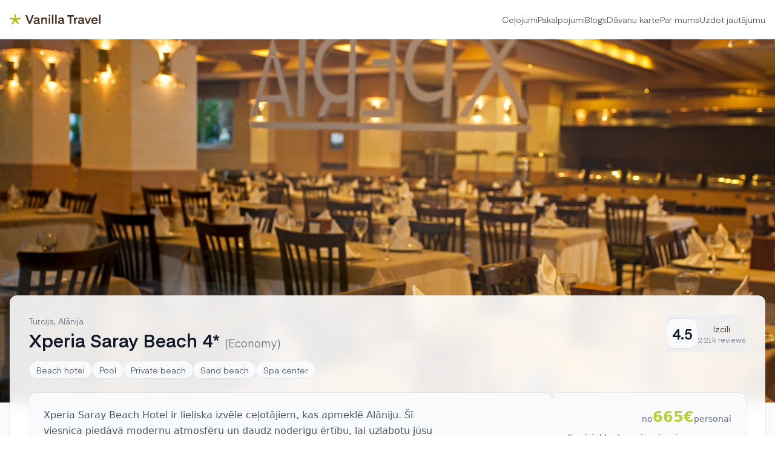

--- FILE ---
content_type: text/html; charset=UTF-8
request_url: https://vanillatravel.lv/viesnicas/turcija-xperia-saray-beach?q=WzIzNywiMjAyNC0wNi0xMyIsNywwLDAsMCwwLDEsMF0%3D&w=973LjeJ5ORry5B776iYoX05LuQRHm15duQgphg17Lg
body_size: 23231
content:
<!DOCTYPE html>
<html lang="en" dir="ltr" style="overflow:auto;" class="light">
<head>
    <meta charset="UTF-8">
    <meta name="viewport" content="width=device-width, initial-scale=1.0">
    <meta http-equiv="X-UA-Compatible" content="ie=edge">
    <title>Xperia Saray Beach 4* | 04.04.2026 | 7 naktis | Viss iekļauts | Ceļojumu aģentūra Vanilla Travel</title>
<meta name="description" content="Iepazīstieties ar Xperia Saray Beach Hotel - ideāla vieta ceļojumam Alānijā. Izbaudiet pludmales tuvumu, lielisku apkalpošanu un gardu ēdienu. Rezervējiet tagad!">
<link rel="canonical" href="https://vanillatravel.lv/viesnicas/turcija-xperia-saray-beach">
    <meta property="og:title" content="Xperia Saray Beach 4* | 04.04.2026 | 7 naktis | Viss iekļauts">
<meta property="og:image" content="https://cdn.vanillatravel.com/images/768/001_xperia-saray-beach-hotel.jpg">


    <meta name="robots" content="index, follow, max-image-preview:large, max-snippet:-1, max-video-preview:-1">
    <link rel="apple-touch-icon" sizes="180x180" href="https://vanillatravel.lv/apple-touch-icon.png">
    <link rel="icon" type="image/png" sizes="32x32" href="https://vanillatravel.lv/favicon-32x32.png">
    <link rel="icon" type="image/png" sizes="16x16" href="https://vanillatravel.lv/favicon-16x16.png">
    <link rel="manifest" href="https://vanillatravel.lv/site.webmanifest">
    <link rel="mask-icon" href="https://vanillatravel.lv/safari-pinned-tab.svg" color="#B2C915">
    <meta name="msapplication-TileColor" content="#2b5797">
    <meta name="theme-color" content="#ffffff">
    <meta name="csrf_token" value="IJWN9Wx874DZhbdnTRws50v3DR2MYaxVTcbSbqK1"/>

    <script>
        window.dataLayer = window.dataLayer || [];
    </script>
            <script>
            window.dataLayer.push({
                event: "view_item",
                ecommerce: {
                    items: [
                        {
                            item_name: "Xperia Saray Beach 4*",
                            item_id: 237,
                                                        price: '665',
                                                        item_brand: 'Turcija',
                            item_category: 'Alānija',
                                                        item_category2: '2026-04-04 00:00:00',
                            item_category3: 7,
                            item_category4: 'Viss iekļauts',
                                                        index: 1,
                            quantity: 1
                        }
                    ]
                }
            });

            function onReservationClick() {
                window.dataLayer.push({
                    event: "add_to_cart",
                    ecommerce: {
                        items: [{
                            item_name: arguments[0],
                            item_id: arguments[1],
                            price: arguments[2],
                            item_brand: arguments[3],
                            item_category: arguments[4],
                            item_category2: arguments[5],
                            item_category3: arguments[6],
                            item_category4: arguments[7],
                            index: 1,
                            quantity: 1
                        }]
                    }
                });
            }
        </script>
    
            <script async="" src="//www.googletagmanager.com/gtag/js?id=UA-1099383-1"></script>
        <!-- Google Tag Manager -->
        <script>(function(w, d, s, l, i) {
                w[l] = w[l] || [];
                w[l].push({
                    "gtm.start":
                        new Date().getTime(), event: "gtm.js"
                });
                var f = d.getElementsByTagName(s)[0],
                    j = d.createElement(s), dl = l != "dataLayer" ? "&l=" + l : "";
                j.async = true;
                j.src =
                    "https://www.googletagmanager.com/gtm.js?id=" + i + dl;
                f.parentNode.insertBefore(j, f);
            })(window, document, "script", "dataLayer", "GTM-TJVRKST");</script>
        <!-- End Google Tag Manager 2 -->
        <meta name="verify-paysera" content="deee309b594bbb9eeba3efa9f7779be1">
        <!-- Hotjar Tracking Code for https://www.vanillatravel.lv -->
        <script> (function(h, o, t, j, a, r) {
                h.hj = h.hj || function() {
                    (h.hj.q = h.hj.q || []).push(arguments);
                };
                h._hjSettings = { hjid: 2914314, hjsv: 6 };
                a = o.getElementsByTagName("head")[0];
                r = o.createElement("script");
                r.async = 1;
                r.src = t + h._hjSettings.hjid + j + h._hjSettings.hjsv;
                a.appendChild(r);
            })(window, document, "https://static.hotjar.com/c/hotjar-", ".js?sv="); </script>

                <!-- MailerLite Universal -->
        <script>
            (function(w,d,e,u,f,l,n){w[f]=w[f]||function(){(w[f].q=w[f].q||[])
                .push(arguments);},l=d.createElement(e),l.async=1,l.src=u,
                n=d.getElementsByTagName(e)[0],n.parentNode.insertBefore(l,n);})
            (window,document,'script','https://assets.mailerlite.com/js/universal.js','ml');
            ml('account', '246936');
        </script>
        <!-- End MailerLite Universal -->
        
            
            <style>
            #CookiebotWidget, main.dify-fixed { display: none }
            @media (min-width: 640px) {
                #CookiebotWidget, main.dify-fixed { display: block }
            }
        </style>
    
    <link rel="preload" as="style" href="https://vanillatravel.lv/build/assets/app-42de7f4f.css" /><link rel="preload" as="style" href="https://vanillatravel.lv/build/assets/ai-style-dc455b7d.css" /><link rel="stylesheet" href="https://vanillatravel.lv/build/assets/app-42de7f4f.css" data-navigate-track="reload" /><link rel="stylesheet" href="https://vanillatravel.lv/build/assets/ai-style-dc455b7d.css" data-navigate-track="reload" />    <link rel="preconnect" href="https://fonts.googleapis.com">
    <link rel="preconnect" href="https://fonts.gstatic.com" crossorigin="">
    <link rel="stylesheet" href="https://fonts.googleapis.com/css2?family=Inter:ital,opsz,wght@0,14..32,100..900;1,14..32,100..900&amp;display=swap">
<!-- Livewire Styles --><style >[wire\:loading][wire\:loading], [wire\:loading\.delay][wire\:loading\.delay], [wire\:loading\.inline-block][wire\:loading\.inline-block], [wire\:loading\.inline][wire\:loading\.inline], [wire\:loading\.block][wire\:loading\.block], [wire\:loading\.flex][wire\:loading\.flex], [wire\:loading\.table][wire\:loading\.table], [wire\:loading\.grid][wire\:loading\.grid], [wire\:loading\.inline-flex][wire\:loading\.inline-flex] {display: none;}[wire\:loading\.delay\.none][wire\:loading\.delay\.none], [wire\:loading\.delay\.shortest][wire\:loading\.delay\.shortest], [wire\:loading\.delay\.shorter][wire\:loading\.delay\.shorter], [wire\:loading\.delay\.short][wire\:loading\.delay\.short], [wire\:loading\.delay\.default][wire\:loading\.delay\.default], [wire\:loading\.delay\.long][wire\:loading\.delay\.long], [wire\:loading\.delay\.longer][wire\:loading\.delay\.longer], [wire\:loading\.delay\.longest][wire\:loading\.delay\.longest] {display: none;}[wire\:offline][wire\:offline] {display: none;}[wire\:dirty]:not(textarea):not(input):not(select) {display: none;}:root {--livewire-progress-bar-color: #2299dd;}[x-cloak] {display: none !important;}[wire\:cloak] {display: none !important;}</style>
</head>
<body>
<div id="root" class="flex justify-center">
    <div class="w-full bg-gray-50">

        <header class="ai-header md:sticky top-0 z-50 transition-transform duration-300 translate-y-0" role="banner">
    <div class="border-b border-gray-200 bg-white/95 backdrop-blur-sm">
        <nav class="max-w-7xl mx-auto px-4" role="navigation">
            <div class="flex justify-between items-center h-16 hotel-header">
                <a href="/" class="flex items-center gap-2 focus:outline-none focus:ring-2 focus:ring-offset-2 focus:ring-primary-active rounded-lg" aria-label="Doties uz sākumlapu">
                    <svg width="150" height="17" xmlns="http://www.w3.org/2000/svg" id="Layer_1" data-name="Layer 1" viewBox="0 0 1500 173.4" class="page-header__logo">
    <path fill="#442d1d" d="M397.68,17.61,341.54,162.23H315.92L260.1,17.61H288L329,129.7h.4L370.57,17.61Z"></path>
    <path fill="#442d1d" d="M396.44,132.75c0-17.93,12.64-29.75,40.56-33.83l30.48-4.48V93c0-12.81-8.13-19-22.6-19-13.26,0-20.79,5.89-22.44,16.1l-23.22-3.89c3.26-17.08,16.31-32.19,46.25-32.19,31,0,45.66,15.29,45.66,39.53v42.7c0,5.08,2.65,7.13,6.94,7.13a11.57,11.57,0,0,0,2-.22v19.58a33.62,33.62,0,0,1-7.75.81c-12,0-19.36-6.4-22-12.81-7.53,9-21,14.05-36.88,14.05C407.86,164.75,396.44,150.9,396.44,132.75Zm43-15.35c-15.49,2.65-19.36,8-19.36,15.1,0,8.15,5.51,13.23,18.34,13.23,19.57,0,29.14-12.21,29.14-26.49v-6.4Z"></path>
    <path fill="#442d1d" d="M544,70.59c4.48-8.34,15.28-16.5,32.59-16.5,25.62,0,39.35,17.08,39.35,41.78v66.36H591.7V98.92c0-14.47-6.54-24-21-24-15.3,0-24.87,9.57-24.87,26.09v61.26H521.57V56.52H544Z"></path>
    <path fill="#442d1d" d="M641.43,23.93a15.18,15.18,0,1,1,15.18,15.18A15.18,15.18,0,0,1,641.43,23.93Zm3.06,32.59h24.24V162.23H644.49Z"></path>
    <path fill="#442d1d" d="M698,162.23V9.46h24.25V162.23Z"></path>
    <path fill="#442d1d" d="M751.69,162.23V9.46h24.25V162.23Z"></path>
    <path fill="#442d1d" d="M799.37,132.75c0-17.93,12.64-29.75,40.56-33.83l30.57-4.48V93c0-12.81-8.15-19-22.63-19-13.23,0-20.79,5.89-22.41,16.1l-23.25-3.89c3.27-17.08,16.31-32.19,46.28-32.19,31,0,45.66,15.29,45.66,39.53v42.7c0,5.08,2.65,7.13,6.92,7.13a11.75,11.75,0,0,0,2.13-.22v19.58a33.62,33.62,0,0,1-7.75.81c-12,0-19.36-6.4-22-12.81-7.56,9-21,14.05-36.91,14.05C810.77,164.75,799.37,150.9,799.37,132.75Zm43-15.35c-15.48,2.65-19.37,8-19.37,15.1,0,8.15,5.51,13.23,18.36,13.23,19.56,0,29.14-12.21,29.14-26.49v-6.4Z"></path>
    <path fill="#442d1d" d="M1060.37,41.05h-42V162.23H993.73V41.05h-42V17.57h108.63Z"></path>
    <path fill="#442d1d" d="M1120.08,78.34a43.8,43.8,0,0,0-5.49-.4c-17.07,0-27.32,9-27.32,29.35v54.94H1063V56.52h22.42V71.21c3.88-6.72,12.8-15.69,31.18-15.69,1,0,3.46.19,3.46.19Z"></path>
    <path fill="#442d1d" d="M1129.47,132.75c0-17.93,12.64-29.75,40.56-33.83l30.57-4.48V93c0-12.81-8.16-19-22.63-19-13.26,0-20.79,5.89-22.41,16.1l-23.25-3.89c3.27-17.08,16.31-32.19,46.28-32.19,31,0,45.66,15.29,45.66,39.53v42.7c0,5.08,2.65,7.13,6.92,7.13a11.75,11.75,0,0,0,2.13-.22v19.58a33.62,33.62,0,0,1-7.75.81c-12,0-19.36-6.4-22-12.81-7.55,9-21,14.05-36.9,14.05C1140.87,164.75,1129.47,150.9,1129.47,132.75Zm43-15.35c-15.47,2.65-19.36,8-19.36,15.1,0,8.15,5.51,13.23,18.36,13.23,19.55,0,29.14-12.21,29.14-26.49v-6.4Z"></path>
    <path fill="#442d1d" d="M1319.62,56.52h25.06l-43.2,105.71h-22.84l-43-105.71h25.61l29,77.06Z"></path>
    <path fill="#442d1d" d="M1449.86,133.37c-7.54,19-25.06,31.38-48.1,31.38-32,0-52.78-23.84-52.78-55.5,0-30.76,21.19-55.22,52.57-55.22s52,23.91,52,54.84c0,3.88-.21,7.55-.21,7.55h-80.5c1.88,16.74,12.55,27.54,29.63,27.54,11.63,0,21.19-5.7,25.61-16.29Zm-76.64-34.86h56.25c-2-14.66-12.23-24.65-27.92-24.65S1375.68,84,1373.22,98.51Z"></path>
    <path fill="#442d1d" d="M1475.75,162.23V9.46H1500V162.23Z"></path>
    <path fill="#aebb0a" d="M182.23,75.1,174.76,52l-55.9,18.08a11.92,11.92,0,0,1-15-7.66,12.1,12.1,0,0,1-.58-3.68V0H79V58.74A11.92,11.92,0,0,1,67.07,70.66a12.08,12.08,0,0,1-3.67-.58L7.47,52,0,75.1,56,93.2a11.92,11.92,0,0,1,7.59,15.07,11.69,11.69,0,0,1-1.66,3.24L27.58,159.2l19.7,14.2,34.18-47.46a11.93,11.93,0,0,1,16.66-2.68,12.17,12.17,0,0,1,2.68,2.68L135,173.35l19.7-14.19-34.36-47.65a11.9,11.9,0,0,1,6-18.31Z"></path>
</svg>
                </a>
                <div class="hidden md:flex gap-8">
                    <a href="/celojuma-galamerkis" class="text-sm text-gray-600 hover:text-gray-900 transition-colors relative group py-6 focus:outline-none focus:text-gray-900" aria-label="Atvērt ceļojumi sadaļu">
                        Ceļojumi
                        <span class="absolute bottom-0 left-0 w-full h-0.5 bg-yellow-500 scale-x-0 group-hover:scale-x-100 transition-transform duration-200"></span>
                    </a>
                    <a href="/pakalpojumi" class="text-sm text-gray-600 hover:text-gray-900 transition-colors relative group py-6 focus:outline-none focus:text-gray-900" aria-label="Atvērt pakalpojumi sadaļu">
                        Pakalpojumi
                        <span class="absolute bottom-0 left-0 w-full h-0.5 bg-yellow-500 scale-x-0 group-hover:scale-x-100 transition-transform duration-200"></span>
                    </a>
                    <a href="/celojumu-blogs" class="text-sm text-gray-600 hover:text-gray-900 transition-colors relative group py-6 focus:outline-none focus:text-gray-900" aria-label="Atvērt blogs sadaļu">
                        Blogs
                        <span class="absolute bottom-0 left-0 w-full h-0.5 bg-yellow-500 scale-x-0 group-hover:scale-x-100 transition-transform duration-200"></span>
                    </a>
                    <a href="https://davanukarte.vanillatravel.lv/" class="text-sm text-gray-600 hover:text-gray-900 transition-colors relative group py-6 focus:outline-none focus:text-gray-900" aria-label="Atvērt dāvanu karte sadaļu">
                        Dāvanu karte
                        <span class="absolute bottom-0 left-0 w-full h-0.5 bg-yellow-500 scale-x-0 group-hover:scale-x-100 transition-transform duration-200"></span>
                    </a>
                    <a href="/par-mums" class="text-sm text-gray-600 hover:text-gray-900 transition-colors relative group py-6 focus:outline-none focus:text-gray-900" aria-label="Atvērt par mums sadaļu">
                        Par mums
                        <span class="absolute bottom-0 left-0 w-full h-0.5 bg-yellow-500 scale-x-0 group-hover:scale-x-100 transition-transform duration-200"></span>
                    </a>
                    <a href="javascript:void(0)" class="text-sm text-gray-600 hover:text-gray-900 transition-colors relative group py-6 focus:outline-none focus:text-gray-900"
                       aria-label="Uzdot jautājumu" onclick="Livewire.dispatch('open-ask-question', [46602, ])">
                        Uzdot jautājumu
                        <span class="absolute bottom-0 left-0 w-full h-0.5 bg-yellow-500 scale-x-0 group-hover:scale-x-100 transition-transform duration-200"></span>
                    </a>
                </div>
                <button class="header-menu-trigger md:hidden p-2 rounded-lg transition-colors" aria-label="Atvērt galveno izvēlni" data-collapse-toggle="header-menu-dropdown" aria-controls="header-menu-dropdown" aria-expanded="false">
                    <svg stroke-width="2" class="w-6 h-6 toggle--close" xmlns="http://www.w3.org/2000/svg" fill="none" viewBox="0 0 24 24" stroke-width="1.5" stroke="currentColor" aria-hidden="true" data-slot="icon">
  <path stroke-linecap="round" stroke-linejoin="round" d="M3.75 6.75h16.5M3.75 12h16.5m-16.5 5.25h16.5"/>
</svg>                    <svg stroke-width="2" class="w-6 h-6 toggle--open" xmlns="http://www.w3.org/2000/svg" fill="none" viewBox="0 0 24 24" stroke-width="1.5" stroke="currentColor" aria-hidden="true" data-slot="icon">
  <path stroke-linecap="round" stroke-linejoin="round" d="M6 18 18 6M6 6l12 12"/>
</svg>                </button>
            </div>

            <div class="flex justify-between items-center h-14 hotel-header__scrolled">
                <h1 class="font-bold text-gray-900 transition-opacity duration-200">Xperia Saray Beach 4*</h1>
                <div class="flex items-center gap-1.5">




                    <button class="px-3 py-1.5 bg-primary-active text-white rounded-lg text-sm font-medium hover:bg-[#a3bd2d] transition-colors duration-150 focus:outline-none focus:ring-2 focus:ring-offset-2 focus:ring-primary-active"
                            onclick="scrollToBlock('div[id=calendar]')">
                        Cenas
                    </button>
                    <button class="px-3 py-1.5 bg-white border border-gray-200 rounded-lg text-sm text-gray-700 hover:bg-gray-50 transition-colors duration-150 focus:outline-none focus:ring-2 focus:ring-offset-2 focus:ring-gray-500"
                            onclick="Livewire.dispatch('open-ask-question', [46602, ])">
                        Jautājums
                    </button>
                </div>
            </div>

            <div class="hidden py-4 border-t border-gray-100" role="menu" id="header-menu-dropdown">
                <a href="/celojuma-galamerkis" class="block py-3 px-4 text-base text-gray-600 hover:text-gray-900 hover:bg-gray-50 rounded-lg transition-colors focus:outline-none focus:bg-gray-50 focus:text-gray-900" role="menuitem">
                    Ceļojumi
                </a>
                <a href="/pakalpojumi" class="block py-3 px-4 text-base text-gray-600 hover:text-gray-900 hover:bg-gray-50 rounded-lg transition-colors focus:outline-none focus:bg-gray-50 focus:text-gray-900" role="menuitem">
                    Pakalpojumi
                </a>
                <a href="/celojumu-blogs" class="block py-3 px-4 text-base text-gray-600 hover:text-gray-900 hover:bg-gray-50 rounded-lg transition-colors focus:outline-none focus:bg-gray-50 focus:text-gray-900" role="menuitem">
                    Blogs
                </a>
                <a href="https://davanukarte.vanillatravel.lv/" class="block py-3 px-4 text-base text-gray-600 hover:text-gray-900 hover:bg-gray-50 rounded-lg transition-colors focus:outline-none focus:bg-gray-50 focus:text-gray-900" role="menuitem">
                    Dāvanu karte
                </a>
                <a href="/par-mums" class="block py-3 px-4 text-base text-gray-600 hover:text-gray-900 hover:bg-gray-50 rounded-lg transition-colors focus:outline-none focus:bg-gray-50 focus:text-gray-900" role="menuitem">
                    Par mums
                </a>
            </div>
        </nav>
    </div>
</header>

    <main class="w-full pb-16">
        <div class="relative">
            <section id="offer-carousel" class="md:hidden splide" aria-label="Beautiful Images">
                <div class="splide__track">
                    <ul class="splide__list">
                                                    <li class="splide__slide" style="margin-bottom: 0 !important;">
                                <img src="https://cdn.vanillatravel.com/001_xperia-saray-beach-hotel.jpg" alt="Restorāns Xperia Saray Beach ar eleganti klātiem galdiem">
                            </li>
                                                    <li class="splide__slide" style="margin-bottom: 0 !important;">
                                <img src="https://cdn.vanillatravel.com/002_xperia-saray-beach-hotel.jpg" alt="Xperia Saray Beach viesnīca ar baseinu un sauļošanās krēsliem piekrastē">
                            </li>
                                                    <li class="splide__slide" style="margin-bottom: 0 !important;">
                                <img src="https://cdn.vanillatravel.com/003_xperia-saray-beach-hotel.jpg" alt="Eleganta ieeja viesnīcā Xperia Saray Beach ar motorolleru un modernu dizainu.">
                            </li>
                                                    <li class="splide__slide" style="margin-bottom: 0 !important;">
                                <img src="https://cdn.vanillatravel.com/001_243906149.jpg" alt="Xperia Saray Beach viesnīcas baseins ar nakts apgaismojumu">
                            </li>
                                                    <li class="splide__slide" style="margin-bottom: 0 !important;">
                                <img src="https://cdn.vanillatravel.com/001_184603346.jpg" alt="Mūsdienīgs numurs ar skatu uz jūru viesnīcā Xperia Saray Beach.">
                            </li>
                                                    <li class="splide__slide" style="margin-bottom: 0 !important;">
                                <img src="https://cdn.vanillatravel.com/695926241.jpg" alt="Viesnīcas Xperia Saray Beach peldbaseins ar saulessargiem un palmām">
                            </li>
                                                    <li class="splide__slide" style="margin-bottom: 0 !important;">
                                <img src="https://cdn.vanillatravel.com/32668793.jpg" alt="Mūsdienīgs numurs ar terasi viesnīcā Xperia Saray Beach.">
                            </li>
                                                    <li class="splide__slide" style="margin-bottom: 0 !important;">
                                <img src="https://cdn.vanillatravel.com/001_17422108.jpg" alt="Viesnīcas Xperia Saray Beach moderns reģistratūras laukums ar elegantiem apdares elementiem.">
                            </li>
                                                    <li class="splide__slide" style="margin-bottom: 0 !important;">
                                <img src="https://cdn.vanillatravel.com/001_243906454.jpg" alt="Pludmale pie Xperia Saray Beach ar saulessargiem un glābšanas torni.">
                            </li>
                                                    <li class="splide__slide" style="margin-bottom: 0 !important;">
                                <img src="https://cdn.vanillatravel.com/001_17421973.jpg" alt="Xperia Saray Beach viesnīcas ieeja ar izgaismoto fasādi piekrastē">
                            </li>
                                                    <li class="splide__slide" style="margin-bottom: 0 !important;">
                                <img src="https://cdn.vanillatravel.com/001_20223522.jpg" alt="Terase ar skatu uz jūru pie viesnīcas Xperia Saray Beach">
                            </li>
                                                    <li class="splide__slide" style="margin-bottom: 0 !important;">
                                <img src="https://cdn.vanillatravel.com/001_17421785.jpg" alt="Moderns numurs ar skatu uz jūru viesnīcā Xperia Saray Beach.">
                            </li>
                                                    <li class="splide__slide" style="margin-bottom: 0 !important;">
                                <img src="https://cdn.vanillatravel.com/001_281817797.jpg" alt="Ģimene atpūšas pie baseina Xperia Saray Beach">
                            </li>
                                                    <li class="splide__slide" style="margin-bottom: 0 !important;">
                                <img src="https://cdn.vanillatravel.com/001_214540327.jpg" alt="Atpūtas zona pie jūras ar ērtām mēbelēm Xperia Saray Beach">
                            </li>
                                                    <li class="splide__slide" style="margin-bottom: 0 !important;">
                                <img src="https://cdn.vanillatravel.com/695943534.jpg" alt="Viesnīcas Xperia Saray Beach bufete ar dažādām delikatesēm un dekoratīviem elementiem.">
                            </li>
                                                    <li class="splide__slide" style="margin-bottom: 0 !important;">
                                <img src="https://cdn.vanillatravel.com/695935212.jpg" alt="Bagātīgs bufete ar dažādiem ēdieniem Xperia Saray Beach">
                            </li>
                                                    <li class="splide__slide" style="margin-bottom: 0 !important;">
                                <img src="https://cdn.vanillatravel.com/695943539.jpg" alt="Saldumu bufete Xperia Saray Beach ar dažādiem desertiem">
                            </li>
                                                    <li class="splide__slide" style="margin-bottom: 0 !important;">
                                <img src="https://cdn.vanillatravel.com/001_243906567.jpg" alt="Peldbaseins ar sauļošanās krēsliem Xperia Saray Beach">
                            </li>
                                                    <li class="splide__slide" style="margin-bottom: 0 !important;">
                                <img src="https://cdn.vanillatravel.com/001_17745460.jpg" alt="Mūsdienīgs vannas istabas interjers viesnīcā Xperia Saray Beach">
                            </li>
                                                    <li class="splide__slide" style="margin-bottom: 0 !important;">
                                <img src="https://cdn.vanillatravel.com/669526149.jpg" alt="Greznas vannas istaba ar skatu uz jūru viesnīcā Xperia Saray Beach.">
                            </li>
                                                    <li class="splide__slide" style="margin-bottom: 0 !important;">
                                <img src="https://cdn.vanillatravel.com/001_20221825.jpg" alt="Mūsdienīgs numurs ar divām vannām un greznu gaismekli Xperia Saray Beach">
                            </li>
                                                    <li class="splide__slide" style="margin-bottom: 0 !important;">
                                <img src="https://cdn.vanillatravel.com/001_20221813.jpg" alt="Moderns numurs ar skatu uz jūras piekrasti viesnīcā Xperia Saray Beach.">
                            </li>
                                                    <li class="splide__slide" style="margin-bottom: 0 !important;">
                                <img src="https://cdn.vanillatravel.com/001_20221814.jpg" alt="Luksusa vannas istaba ar skatu uz jūru, Xperia Saray Beach">
                            </li>
                                                    <li class="splide__slide" style="margin-bottom: 0 !important;">
                                <img src="https://cdn.vanillatravel.com/713723345.jpg" alt="Mūsdienīgs interjers ar dekoratīviem lampām Xperia Saray Beach">
                            </li>
                                                    <li class="splide__slide" style="margin-bottom: 0 !important;">
                                <img src="https://cdn.vanillatravel.com/001_17625660.jpg" alt="Mūsdienīgs numurs ar divguļamo gultu viesnīcā Xperia Saray Beach">
                            </li>
                                                    <li class="splide__slide" style="margin-bottom: 0 !important;">
                                <img src="https://cdn.vanillatravel.com/001_20223360.jpg" alt="Moderns viesnīcas interjers ar motorolleri un elegantiem krēsliem Xperia Saray Beach.">
                            </li>
                                                    <li class="splide__slide" style="margin-bottom: 0 !important;">
                                <img src="https://cdn.vanillatravel.com/001_20223162.jpg" alt="Elegants vestibils viesnīcā Xperia Saray Beach ar mūsdienīgu dizainu.">
                            </li>
                                                    <li class="splide__slide" style="margin-bottom: 0 !important;">
                                <img src="https://cdn.vanillatravel.com/001_20223344.jpg" alt="Viesnīcas Xperia Saray Beach bufete ar šefpavāriem un daudzveidīgu ēdienu klāstu.">
                            </li>
                                                    <li class="splide__slide" style="margin-bottom: 0 !important;">
                                <img src="https://cdn.vanillatravel.com/001_23234206.jpg" alt="Xperia Saray Beach viesnīcas modernā fasāde piekrastē">
                            </li>
                                                    <li class="splide__slide" style="margin-bottom: 0 !important;">
                                <img src="https://cdn.vanillatravel.com/001_243907840.jpg" alt="Viesnīcas Xperia Saray Beach reģistrācijas process ar laipnu personālu.">
                            </li>
                                                    <li class="splide__slide" style="margin-bottom: 0 !important;">
                                <img src="https://cdn.vanillatravel.com/001_32667799.jpg" alt="Pludmale ar sauļošanās gultām pie viesnīcas Xperia Saray Beach.">
                            </li>
                                                    <li class="splide__slide" style="margin-bottom: 0 !important;">
                                <img src="https://cdn.vanillatravel.com/001_243907847.jpg" alt="Elegants vestibils viesnīcā Xperia Saray Beach ar mūsdienīgu dizainu un apgaismojumu.">
                            </li>
                                                    <li class="splide__slide" style="margin-bottom: 0 !important;">
                                <img src="https://cdn.vanillatravel.com/001_35019590.jpg" alt="Romantiska vakariņas piekrastē viesnīcā Xperia Saray Beach">
                            </li>
                                                    <li class="splide__slide" style="margin-bottom: 0 !important;">
                                <img src="https://cdn.vanillatravel.com/001_243907248.jpg" alt="Pludmales sauļošanās krēsli un sarkanie lietussargi pie Xperia Saray Beach">
                            </li>
                                                    <li class="splide__slide" style="margin-bottom: 0 !important;">
                                <img src="https://cdn.vanillatravel.com/001_44697298.jpg" alt="Izsmalcināta baseina zona pie viesnīcas Xperia Saray Beach piekrastē.">
                            </li>
                                                    <li class="splide__slide" style="margin-bottom: 0 !important;">
                                <img src="https://cdn.vanillatravel.com/001_45745251.jpg" alt="Skats uz baseinu un pludmali pie viesnīcas Xperia Saray Beach.">
                            </li>
                                                    <li class="splide__slide" style="margin-bottom: 0 !important;">
                                <img src="https://cdn.vanillatravel.com/001_243907561.jpg" alt="Eleganta ēdamzāle viesnīcā Xperia Saray Beach ar panorāmas skatu">
                            </li>
                                                    <li class="splide__slide" style="margin-bottom: 0 !important;">
                                <img src="https://cdn.vanillatravel.com/001_32667816.jpg" alt="Skats no Xperia Saray Beach uz pludmali un jūru">
                            </li>
                                                    <li class="splide__slide" style="margin-bottom: 0 !important;">
                                <img src="https://cdn.vanillatravel.com/001_243907565.jpg" alt="Mūsdienīgs bufete pie Xperia Saray Beach ar plašu ēdienu izvēli.">
                            </li>
                                                    <li class="splide__slide" style="margin-bottom: 0 !important;">
                                <img src="https://cdn.vanillatravel.com/001_30588876.jpg" alt="Viesnīcas Xperia Saray Beach baseins ar sauļošanās krēsliem piekrastē">
                            </li>
                                                    <li class="splide__slide" style="margin-bottom: 0 !important;">
                                <img src="https://cdn.vanillatravel.com/001_30588860.jpg" alt="Baseins pie viesnīcas Xperia Saray Beach ar sauļošanās krēsliem">
                            </li>
                                                    <li class="splide__slide" style="margin-bottom: 0 !important;">
                                <img src="https://cdn.vanillatravel.com/001_20222928.jpg" alt="Xperia Saray Beach pludmale ar saulessargiem un šezlongiem piekrastē">
                            </li>
                                                    <li class="splide__slide" style="margin-bottom: 0 !important;">
                                <img src="https://cdn.vanillatravel.com/001_35019619.jpg" alt="Peldbaseins un atpūtas zona pie viesnīcas Xperia Saray Beach">
                            </li>
                                                    <li class="splide__slide" style="margin-bottom: 0 !important;">
                                <img src="https://cdn.vanillatravel.com/001_186361112.jpg" alt="Xperia Saray Beach viesnīcas sveiciena kartiņa ar ziedu attēlu">
                            </li>
                                                    <li class="splide__slide" style="margin-bottom: 0 !important;">
                                <img src="https://cdn.vanillatravel.com/001_184602683.jpg" alt="Mūsdienīgs numurs ar divām gultām, Xperia Saray Beach">
                            </li>
                                                    <li class="splide__slide" style="margin-bottom: 0 !important;">
                                <img src="https://cdn.vanillatravel.com/001_17745526.jpg" alt="Mūsdienīgs numurs Xperia Saray Beach ar skatu uz jūru un televizoru.">
                            </li>
                                                    <li class="splide__slide" style="margin-bottom: 0 !important;">
                                <img src="https://cdn.vanillatravel.com/001_32669308.jpg" alt="Nakts skats uz Xperia Saray Beach viesnīcu piekrastē ar baseiniem un pludmali.">
                            </li>
                                                    <li class="splide__slide" style="margin-bottom: 0 !important;">
                                <img src="https://cdn.vanillatravel.com/001_35019639.jpg" alt="Viesnīcas Xperia Saray Beach baseins un bārs piekrastē naktī">
                            </li>
                                            </ul>
                </div>
            </section>

            <div class="hidden md:block relative w-full h-[400px] md:h-[600px] bg-gray-100">
                                    <img src="https://cdn.vanillatravel.com/001_xperia-saray-beach-hotel.jpg" alt="Restorāns Xperia Saray Beach ar eleganti klātiem galdiem panoramic view with beach and pools" class="w-full h-full object-cover" loading="eager" fetchpriority="high">
                            </div>
            <div class="max-w-7xl mx-auto px-0 md:px-4 mt-0 md:-mt-[177px] relative z-10">
                <div id="heroSection" class="bg-white/90 md:rounded-xl ring-1 ring-black/5 p-4 md:p-8 transition-all duration-200 backdrop-blur-md shadow-sm box-shadow">

                    <div>
                        <div class="flex flex-col md:flex-row md:justify-between gap-4">
                            <div>
                                <p class="text-gray-500 text-sm">
                                    Turcija, Alānija                                </p>
                                <h1 class="text-2xl md:text-3xl font-bold mt-1 text-gray-900">
                                    Xperia Saray Beach 4*

                                                                            <span class="text-lg text-gray-500 font-normal">(Economy)</span>
                                                                    </h1>
                            </div>
                                                            <button class="flex items-center gap-2 group hover:opacity-80 transition-opacity" onclick="document.querySelector('div[id=reviews]').scrollIntoView({behavior: 'smooth'})">
                                    <span class="text-2xl font-bold text-gray-900 bg-gray-50 rounded-xl p-2 ring-1 ring-gray-950/5 box-shadow">
                                        4.5
                                    </span>
                                    <div>
                                        <div class="text-sm font-medium">Izcili</div>
                                        <div class="text-xs text-gray-500 group-hover:underline">
                                            2.21k reviews
                                        </div>
                                    </div>
                                </button>
                                                    </div>
                                                    <div class="flex flex-wrap gap-2 mt-4">
                                                                    <span class="px-3 py-1 bg-gray-50 text-gray-600 rounded-full text-sm ring-1 ring-gray-950/5 box-shadow">Beach hotel</span>
                                                                    <span class="px-3 py-1 bg-gray-50 text-gray-600 rounded-full text-sm ring-1 ring-gray-950/5 box-shadow">Pool</span>
                                                                    <span class="px-3 py-1 bg-gray-50 text-gray-600 rounded-full text-sm ring-1 ring-gray-950/5 box-shadow">Private beach</span>
                                                                    <span class="px-3 py-1 bg-gray-50 text-gray-600 rounded-full text-sm ring-1 ring-gray-950/5 box-shadow">Sand beach</span>
                                                                    <span class="px-3 py-1 bg-gray-50 text-gray-600 rounded-full text-sm ring-1 ring-gray-950/5 box-shadow">Spa center</span>
                                                            </div>
                                            </div>
                    <div class="flex flex-col md:flex-row justify-between items-start gap-6 md:gap-8 font-ai mt-4 md:mt-6 ">
                        <div class="flex-1">
                            <div class="bg-gray-50 rounded-xl p-4 md:p-6 ring-1 ring-gray-950/5 box-shadow">
                                <p class="text-gray-600 max-w-2xl text-left leading-relaxed text-sm md:text-base font-normal">
                                    Xperia Saray Beach Hotel ir lieliska izvēle ceļotājiem, kas apmeklē Alāniju. Šī viesnīca piedāvā modernu atmosfēru un daudz noderīgu ērtību, lai uzlabotu jūsu uzturēšanos. Atrodoties netālu no populārām apskates vietām, piemēram, Suleymaniye Camii un Hamaxia, viesi var viegli izpētīt Alānijas skaistākās vietas. Jūs varat baudīt relaksējošus numurus ar gaisa kondicionieri un bezmaksas internetu.
                                                                            <a href="https://xperia.com.tr/en" target="_blank" rel="noopener noreferrer" class="inline-flex items-center text-primary-active hover:text-[#a3bd2d] transition-colors" title="Atvērt viesnīcas mājas lapu">
                                            <svg stroke-width="2" class="w-4 h-4" xmlns="http://www.w3.org/2000/svg" fill="none" viewBox="0 0 24 24" stroke-width="1.5" stroke="currentColor" aria-hidden="true" data-slot="icon">
  <path stroke-linecap="round" stroke-linejoin="round" d="M13.5 6H5.25A2.25 2.25 0 0 0 3 8.25v10.5A2.25 2.25 0 0 0 5.25 21h10.5A2.25 2.25 0 0 0 18 18.75V10.5m-10.5 6L21 3m0 0h-5.25M21 3v5.25"/>
</svg>                                        </a>
                                                                    </p>
                            </div>
                            <div class="mt-4 pt-4 border-t border-gray-200">
                                <h3 class="font-medium text-gray-900">
                                    Ko saka mūsu klienti:
                                </h3>
                                <div class="mt-2 flex flex-wrap gap-4">
                                                                            <div class="flex items-center gap-2">
                                            <svg stroke-width="2" class="w-4 h-4 text-primary-active" xmlns="http://www.w3.org/2000/svg" fill="none" viewBox="0 0 24 24" stroke-width="1.5" stroke="currentColor" aria-hidden="true" data-slot="icon">
  <path stroke-linecap="round" stroke-linejoin="round" d="M2.25 12.76c0 1.6 1.123 2.994 2.707 3.227 1.087.16 2.185.283 3.293.369V21l4.076-4.076a1.526 1.526 0 0 1 1.037-.443 48.282 48.282 0 0 0 5.68-.494c1.584-.233 2.707-1.626 2.707-3.228V6.741c0-1.602-1.123-2.995-2.707-3.228A48.394 48.394 0 0 0 12 3c-2.392 0-4.744.175-7.043.513C3.373 3.746 2.25 5.14 2.25 6.741v6.018Z"/>
</svg>                                            <span class="text-sm text-gray-600">Lieliska atrašanās vieta!</span>
                                        </div>
                                                                            <div class="flex items-center gap-2">
                                            <svg stroke-width="2" class="w-4 h-4 text-primary-active" xmlns="http://www.w3.org/2000/svg" fill="none" viewBox="0 0 24 24" stroke-width="1.5" stroke="currentColor" aria-hidden="true" data-slot="icon">
  <path stroke-linecap="round" stroke-linejoin="round" d="M2.25 12.76c0 1.6 1.123 2.994 2.707 3.227 1.087.16 2.185.283 3.293.369V21l4.076-4.076a1.526 1.526 0 0 1 1.037-.443 48.282 48.282 0 0 0 5.68-.494c1.584-.233 2.707-1.626 2.707-3.228V6.741c0-1.602-1.123-2.995-2.707-3.228A48.394 48.394 0 0 0 12 3c-2.392 0-4.744.175-7.043.513C3.373 3.746 2.25 5.14 2.25 6.741v6.018Z"/>
</svg>                                            <span class="text-sm text-gray-600">Draudzīgs personāls!</span>
                                        </div>
                                                                            <div class="flex items-center gap-2">
                                            <svg stroke-width="2" class="w-4 h-4 text-primary-active" xmlns="http://www.w3.org/2000/svg" fill="none" viewBox="0 0 24 24" stroke-width="1.5" stroke="currentColor" aria-hidden="true" data-slot="icon">
  <path stroke-linecap="round" stroke-linejoin="round" d="M2.25 12.76c0 1.6 1.123 2.994 2.707 3.227 1.087.16 2.185.283 3.293.369V21l4.076-4.076a1.526 1.526 0 0 1 1.037-.443 48.282 48.282 0 0 0 5.68-.494c1.584-.233 2.707-1.626 2.707-3.228V6.741c0-1.602-1.123-2.995-2.707-3.228A48.394 48.394 0 0 0 12 3c-2.392 0-4.744.175-7.043.513C3.373 3.746 2.25 5.14 2.25 6.741v6.018Z"/>
</svg>                                            <span class="text-sm text-gray-600">Ļoti garšīga pārtika!</span>
                                        </div>
                                                                            <div class="flex items-center gap-2">
                                            <svg stroke-width="2" class="w-4 h-4 text-primary-active" xmlns="http://www.w3.org/2000/svg" fill="none" viewBox="0 0 24 24" stroke-width="1.5" stroke="currentColor" aria-hidden="true" data-slot="icon">
  <path stroke-linecap="round" stroke-linejoin="round" d="M2.25 12.76c0 1.6 1.123 2.994 2.707 3.227 1.087.16 2.185.283 3.293.369V21l4.076-4.076a1.526 1.526 0 0 1 1.037-.443 48.282 48.282 0 0 0 5.68-.494c1.584-.233 2.707-1.626 2.707-3.228V6.741c0-1.602-1.123-2.995-2.707-3.228A48.394 48.394 0 0 0 12 3c-2.392 0-4.744.175-7.043.513C3.373 3.746 2.25 5.14 2.25 6.741v6.018Z"/>
</svg>                                            <span class="text-sm text-gray-600">Numuri ir tīri un ērti!</span>
                                        </div>
                                                                            <div class="flex items-center gap-2">
                                            <svg stroke-width="2" class="w-4 h-4 text-primary-active" xmlns="http://www.w3.org/2000/svg" fill="none" viewBox="0 0 24 24" stroke-width="1.5" stroke="currentColor" aria-hidden="true" data-slot="icon">
  <path stroke-linecap="round" stroke-linejoin="round" d="M2.25 12.76c0 1.6 1.123 2.994 2.707 3.227 1.087.16 2.185.283 3.293.369V21l4.076-4.076a1.526 1.526 0 0 1 1.037-.443 48.282 48.282 0 0 0 5.68-.494c1.584-.233 2.707-1.626 2.707-3.228V6.741c0-1.602-1.123-2.995-2.707-3.228A48.394 48.394 0 0 0 12 3c-2.392 0-4.744.175-7.043.513C3.373 3.746 2.25 5.14 2.25 6.741v6.018Z"/>
</svg>                                            <span class="text-sm text-gray-600"></span>
                                        </div>
                                                                    </div>
                            </div>
                        </div>
                        <div class="w-full md:w-80">
                            <div class="bg-gray-50 rounded-xl p-4 md:p-6 ring-1 ring-gray-950/5 box-shadow">
                                <div>
                                                                            <div class="flex items-baseline justify-end gap-1 mb-2">
                                            <span class="text-sm text-gray-500">no</span>
                                                                                        <span class="text-xl md:text-2xl font-bold text-primary-active">
                                                665€                                            </span>
                                            <span class="text-sm text-gray-500">personai</span>
                                        </div>
                                        <p class="text-sm text-gray-500 mb-4 pb-4 md:mb-6 md:pb-6 border-b border-gray-200">
                                            Cenā iekļauts: avio, viesnīca un transferi
                                        </p>
                                                                        <div class="flex flex-col gap-3">
                                                                                    <button class="w-full px-6 py-3 bg-primary-active text-white rounded-lg text-sm font-medium hover:bg-[#a3bd2d] transition-colors focus:outline-none focus:ring-2 focus:ring-offset-2 focus:ring-primary-active"
                                                    onclick="scrollToBlock('div[id=calendar]')">
                                                Visas cenas
                                            </button>
                                                                                <button class="w-full px-6 py-3 bg-white border border-gray-200 rounded-lg text-sm text-gray-700 hover:bg-gray-50 transition-colors focus:outline-none focus:ring-2 focus:ring-offset-2 focus:ring-gray-500"
                                            onclick="Livewire.dispatch('open-ask-question', [46602, ])">
                                            Uzdot jautājumu
                                        </button>
                                    </div>
                                </div>
                            </div>
                        </div>
                    </div>
                </div>

                                    <div class="mt-6 space-y-6">
                        <div id="gallery" class="bg-white md:rounded-lg shadow-sm ring-1 ring-gray-950/5 box-shadow font-ai">
                            <div class="flex flex-row gap-0 -mx-px">
            <div class="w-1/2 h-[500px] pr-px">
            <a href="https://cdn.vanillatravel.com/001_xperia-saray-beach-hotel.jpg" target="_blank" class="photo-gallery-trigger" data-index="0">
                <img src="https://cdn.vanillatravel.com/001_xperia-saray-beach-hotel.jpg" alt="Restorāns Xperia Saray Beach ar eleganti klātiem galdiem" class="w-full h-full object-cover md:rounded-l-lg">
            </a>
        </div>
                <div class="w-1/4 h-[500px] flex flex-col">
            <div class="h-1/2 pb-px">
                <a href="https://cdn.vanillatravel.com/002_xperia-saray-beach-hotel.jpg" target="_blank" class="photo-gallery-trigger" data-index="1">
                    <img src="https://cdn.vanillatravel.com/002_xperia-saray-beach-hotel.jpg" alt="Xperia Saray Beach viesnīca ar baseinu un sauļošanās krēsliem piekrastē" class="w-full h-full object-cover">
                </a>
            </div>
                            <div class="h-1/2">
                    <a href="https://cdn.vanillatravel.com/003_xperia-saray-beach-hotel.jpg" target="_blank" class="photo-gallery-trigger" data-index="2">
                        <img src="https://cdn.vanillatravel.com/003_xperia-saray-beach-hotel.jpg" alt="Eleganta ieeja viesnīcā Xperia Saray Beach ar motorolleru un modernu dizainu." class="w-full h-full object-cover">
                    </a>
                </div>
                    </div>
                    <div class="w-1/4 h-[500px] flex flex-wrap gap-0">
                                    <div class="w-1/2 h-[125px] pl-px pb-px relative">
                        <a href="https://cdn.vanillatravel.com/001_243906149.jpg" target="_blank" class="photo-gallery-trigger" data-index="3">
                                                        <img src="https://cdn.vanillatravel.com/001_243906149.jpg" alt="Xperia Saray Beach viesnīcas baseins ar nakts apgaismojumu" class="w-full h-full object-cover">
                        </a>
                    </div>
                                    <div class="w-1/2 h-[125px] pl-px pb-px relative">
                        <a href="https://cdn.vanillatravel.com/001_184603346.jpg" target="_blank" class="photo-gallery-trigger" data-index="4">
                                                        <img src="https://cdn.vanillatravel.com/001_184603346.jpg" alt="Mūsdienīgs numurs ar skatu uz jūru viesnīcā Xperia Saray Beach." class="w-full h-full object-cover md:rounded-tr-lg">
                        </a>
                    </div>
                                    <div class="w-1/2 h-[125px] pl-px pb-px relative">
                        <a href="https://cdn.vanillatravel.com/695926241.jpg" target="_blank" class="photo-gallery-trigger" data-index="5">
                                                        <img src="https://cdn.vanillatravel.com/695926241.jpg" alt="Viesnīcas Xperia Saray Beach peldbaseins ar saulessargiem un palmām" class="w-full h-full object-cover">
                        </a>
                    </div>
                                    <div class="w-1/2 h-[125px] pl-px pb-px relative">
                        <a href="https://cdn.vanillatravel.com/32668793.jpg" target="_blank" class="photo-gallery-trigger" data-index="6">
                                                        <img src="https://cdn.vanillatravel.com/32668793.jpg" alt="Mūsdienīgs numurs ar terasi viesnīcā Xperia Saray Beach." class="w-full h-full object-cover">
                        </a>
                    </div>
                                    <div class="w-1/2 h-[125px] pl-px pb-px relative">
                        <a href="https://cdn.vanillatravel.com/001_17422108.jpg" target="_blank" class="photo-gallery-trigger" data-index="7">
                                                        <img src="https://cdn.vanillatravel.com/001_17422108.jpg" alt="Viesnīcas Xperia Saray Beach moderns reģistratūras laukums ar elegantiem apdares elementiem." class="w-full h-full object-cover">
                        </a>
                    </div>
                                    <div class="w-1/2 h-[125px] pl-px pb-px relative">
                        <a href="https://cdn.vanillatravel.com/001_243906454.jpg" target="_blank" class="photo-gallery-trigger" data-index="8">
                                                        <img src="https://cdn.vanillatravel.com/001_243906454.jpg" alt="Pludmale pie Xperia Saray Beach ar saulessargiem un glābšanas torni." class="w-full h-full object-cover">
                        </a>
                    </div>
                                    <div class="w-1/2 h-[125px] pl-px pb-px relative">
                        <a href="https://cdn.vanillatravel.com/001_17421973.jpg" target="_blank" class="photo-gallery-trigger" data-index="9">
                                                        <img src="https://cdn.vanillatravel.com/001_17421973.jpg" alt="Xperia Saray Beach viesnīcas ieeja ar izgaismoto fasādi piekrastē" class="w-full h-full object-cover">
                        </a>
                    </div>
                                    <div class="w-1/2 h-[125px] pl-px pb-px relative">
                        <a href="https://cdn.vanillatravel.com/001_20223522.jpg" target="_blank" class="photo-gallery-trigger" data-index="10">
                                                            <div class="absolute top-0 left-0 w-full h-full bg-black/50 flex items-center justify-center md:rounded-br-lg">
                                    <span class="text-white text-sm">+40 vairāk</span>
                                </div>
                                                        <img src="https://cdn.vanillatravel.com/001_20223522.jpg" alt="Terase ar skatu uz jūru pie viesnīcas Xperia Saray Beach" class="w-full h-full object-cover md:rounded-br-lg">
                        </a>
                    </div>
                            </div>
            </div>                        </div>
                    </div>
                
                <div class="mt-6 space-y-6">
                    <div x-data="{ open: true }" id="reviews" class="bg-white md:rounded-lg shadow-sm ring-1 ring-gray-950/5 box-shadow">
                        <button class="w-full px-4 md:px-8 py-6 flex justify-between items-center" x-on:click="open = ! open">
                            <h2 class="text-lg font-semibold text-gray-900 font-ai">
                                Atsauksmes
                            </h2>
                            <svg stroke-width="2" x-bind:class="open ? 'rotate-180' : ''" class="w-5 h-5 text-gray-400 transition-transform" xmlns="http://www.w3.org/2000/svg" fill="none" viewBox="0 0 24 24" stroke-width="1.5" stroke="currentColor" aria-hidden="true" data-slot="icon">
  <path stroke-linecap="round" stroke-linejoin="round" d="m19.5 8.25-7.5 7.5-7.5-7.5"/>
</svg>                        </button>
                        <div x-show="open" class="px-4 md:px-8 py-8 border-t border-gray-100 font-ai">
                            <div class="space-y-8">
                                <div>
                                    <div class="flex gap-3">
                                        <span class="text-4xl font-bold">
                                            4.5<span class="text-2xl">/5</span>
                                        </span>
                                        <div>
                                            <div class="font-medium">Izcili</div>
                                            <div class="text-sm text-gray-500">
                                                2.21k reviews
                                            </div>
                                        </div>
                                    </div>
                                </div>
                                <div class="bg-gray-50 rounded-lg p-6">
                                    <p class="text-gray-600 leading-relaxed">
                                        Xperia Saray Beach Hotel piedāvā viesiem lielisku atrašanās vietu pie pludmales, nodrošinot ērtu piekļuvi gan jūrai, gan pilsētas centram. Viesnīca ir slavena ar savu draudzīgo un atsaucīgo personālu, kas vienmēr gatavs palīdzēt. Numuri ir tīri un labi aprīkoti, savukārt ēdināšana tiek augstu novērtēta par daudzveidību un kvalitāti. Viesnīcas teritorijā ir baseins un privāta pludmale ar sauļošanās krēsliem. Dažādi izklaides pasākumi vakarā padara uzturēšanos vēl patīkamāku.
                                    </p>
                                </div>
                                <div class="grid grid-cols-2 md:grid-cols-4 gap-4">
                                                                                                                        <div class="flex items-center gap-2 p-4 rounded-lg border">
                                                                                                    <img src="https://vanillatravel.lv/img/tripadvisor.ico" alt="Tripadvisor" class="w-5 h-5">
                                                                                                <div>
                                                    <div class="font-medium">
                                                        4.5/5
                                                    </div>
                                                    <div class="text-sm text-gray-500">
                                                                                                                                                                                    837 reviews
                                                                                                                                                                        </div>
                                                </div>
                                            </div>
                                                                                                                                                                                                                                            <div class="flex items-center gap-2 p-4 rounded-lg border">
                                                                                                    <img src="https://vanillatravel.lv/img/google.ico" alt="Google" class="w-5 h-5">
                                                                                                <div>
                                                    <div class="font-medium">
                                                        4.4/5
                                                    </div>
                                                    <div class="text-sm text-gray-500">
                                                                                                                                                                                    1.4k reviews
                                                                                                                                                                        </div>
                                                </div>
                                            </div>
                                                                                                            </div>
                                <div class="grid md:grid-cols-2 gap-8">
                                    <div>
                                        <div class="flex items-center gap-2 mb-4">
                                            <svg stroke-width="2" class="w-5 h-5 text-primary-active" xmlns="http://www.w3.org/2000/svg" fill="none" viewBox="0 0 24 24" stroke-width="1.5" stroke="currentColor" aria-hidden="true" data-slot="icon">
  <path stroke-linecap="round" stroke-linejoin="round" d="M6.633 10.25c.806 0 1.533-.446 2.031-1.08a9.041 9.041 0 0 1 2.861-2.4c.723-.384 1.35-.956 1.653-1.715a4.498 4.498 0 0 0 .322-1.672V2.75a.75.75 0 0 1 .75-.75 2.25 2.25 0 0 1 2.25 2.25c0 1.152-.26 2.243-.723 3.218-.266.558.107 1.282.725 1.282m0 0h3.126c1.026 0 1.945.694 2.054 1.715.045.422.068.85.068 1.285a11.95 11.95 0 0 1-2.649 7.521c-.388.482-.987.729-1.605.729H13.48c-.483 0-.964-.078-1.423-.23l-3.114-1.04a4.501 4.501 0 0 0-1.423-.23H5.904m10.598-9.75H14.25M5.904 18.5c.083.205.173.405.27.602.197.4-.078.898-.523.898h-.908c-.889 0-1.713-.518-1.972-1.368a12 12 0 0 1-.521-3.507c0-1.553.295-3.036.831-4.398C3.387 9.953 4.167 9.5 5 9.5h1.053c.472 0 .745.556.5.96a8.958 8.958 0 0 0-1.302 4.665c0 1.194.232 2.333.654 3.375Z"/>
</svg>                                            <h3 class="font-medium text-gray-900">Pros</h3>
                                        </div>
                                        <div class="space-y-4">
                                                                                            <div>
                                                    <h4 class="font-medium text-gray-900">Lieliska atrašanās vieta</h4>
                                                    <p class="text-gray-600 text-sm mt-1">Viesnīca atrodas netālu no pludmales un pilsētas centra.</p>
                                                </div>
                                                                                            <div>
                                                    <h4 class="font-medium text-gray-900">Draudzīgs personāls</h4>
                                                    <p class="text-gray-600 text-sm mt-1">Personāls ir ļoti atsaucīgs un laipns pret viesiem.</p>
                                                </div>
                                                                                            <div>
                                                    <h4 class="font-medium text-gray-900">Plašs ēdināšanas piedāvājums</h4>
                                                    <p class="text-gray-600 text-sm mt-1">Ēdiens tiek augstu novērtēts par tā kvalitāti un dažādību.</p>
                                                </div>
                                                                                    </div>
                                    </div>
                                    <div>
                                        <div class="flex items-center gap-2 mb-4">
                                            <svg stroke-width="2" class="w-5 h-5 text-gray-400" xmlns="http://www.w3.org/2000/svg" fill="none" viewBox="0 0 24 24" stroke-width="1.5" stroke="currentColor" aria-hidden="true" data-slot="icon">
  <path stroke-linecap="round" stroke-linejoin="round" d="M7.498 15.25H4.372c-1.026 0-1.945-.694-2.054-1.715a12.137 12.137 0 0 1-.068-1.285c0-2.848.992-5.464 2.649-7.521C5.287 4.247 5.886 4 6.504 4h4.016a4.5 4.5 0 0 1 1.423.23l3.114 1.04a4.5 4.5 0 0 0 1.423.23h1.294M7.498 15.25c.618 0 .991.724.725 1.282A7.471 7.471 0 0 0 7.5 19.75 2.25 2.25 0 0 0 9.75 22a.75.75 0 0 0 .75-.75v-.633c0-.573.11-1.14.322-1.672.304-.76.93-1.33 1.653-1.715a9.04 9.04 0 0 0 2.86-2.4c.498-.634 1.226-1.08 2.032-1.08h.384m-10.253 1.5H9.7m8.075-9.75c.01.05.027.1.05.148.593 1.2.925 2.55.925 3.977 0 1.487-.36 2.89-.999 4.125m.023-8.25c-.076-.365.183-.75.575-.75h.908c.889 0 1.713.518 1.972 1.368.339 1.11.521 2.287.521 3.507 0 1.553-.295 3.036-.831 4.398-.306.774-1.086 1.227-1.918 1.227h-1.053c-.472 0-.745-.556-.5-.96a8.95 8.95 0 0 0 .303-.54"/>
</svg>                                            <h3 class="font-medium text-gray-900">Cons</h3>
                                        </div>
                                        <div class="space-y-4">
                                                                                            <div>
                                                    <h4 class="font-medium text-gray-900">Troksnis vakaros</h4>
                                                    <p class="text-gray-600 text-sm mt-1">Daži viesi sūdzas par trokšņainām izklaidēm tuvumā.</p>
                                                </div>
                                                                                    </div>
                                    </div>
                                </div>
                            </div>
                        </div>
                    </div>

                                            <div id="calendar">
                            <div class="bg-white md:rounded-lg shadow-sm ring-1 ring-gray-950/5 box-shadow">
                                <div class="px-4 md:px-8 py-6 border-b border-gray-100">
                                    <h2 class="text-lg font-semibold text-gray-900 font-ai">
                                        Visas cenas
                                    </h2>
                                </div>
                                <div class="px-4 md:px-8 py-8">
                                    <div wire:snapshot="{&quot;data&quot;:{&quot;offer&quot;:[null,{&quot;class&quot;:&quot;App\\Models\\OfferIndex&quot;,&quot;key&quot;:46602,&quot;s&quot;:&quot;mdl&quot;}],&quot;hotel&quot;:[null,{&quot;class&quot;:&quot;App\\Models\\AiHotel&quot;,&quot;key&quot;:237,&quot;s&quot;:&quot;mdl&quot;}],&quot;widget&quot;:null,&quot;selectedDate&quot;:&quot;2026-04-04&quot;,&quot;selectedNight&quot;:7,&quot;filterNights&quot;:[{&quot;0&quot;:7,&quot;4&quot;:8,&quot;6&quot;:10,&quot;10&quot;:14},{&quot;s&quot;:&quot;arr&quot;}]},&quot;memo&quot;:{&quot;id&quot;:&quot;05cpkBoRWbu1SAFw195K&quot;,&quot;name&quot;:&quot;offer-calendar&quot;,&quot;path&quot;:&quot;viesnicas\/turcija-xperia-saray-beach&quot;,&quot;method&quot;:&quot;GET&quot;,&quot;children&quot;:[],&quot;scripts&quot;:[],&quot;assets&quot;:[],&quot;errors&quot;:[],&quot;locale&quot;:&quot;lv&quot;},&quot;checksum&quot;:&quot;0254770caeb0e76e3929140489ce80c07989984a260f13294e402765ca105f4b&quot;}" wire:effects="{&quot;listeners&quot;:[&quot;selectFilterDate&quot;],&quot;dispatches&quot;:[{&quot;name&quot;:&quot;update-chart&quot;,&quot;params&quot;:[]}]}" wire:id="05cpkBoRWbu1SAFw195K" class="relative">
    <!--[if BLOCK]><![endif]-->        <div class="flex flex-wrap justify-center md:justify-start gap-2 mb-6 md:mb-8 font-ai">
            <!--[if BLOCK]><![endif]-->                <button class="px-3 md:px-4 py-2 rounded-full text-sm transition-colors bg-gray-100 font-medium box-shadow"
                        wire:click.prevent="setNight('7')">
                    <!--[if BLOCK]><![endif]-->                        4 - 7 naktis
                    <!--[if ENDBLOCK]><![endif]-->
                </button>
                            <button class="px-3 md:px-4 py-2 rounded-full text-sm transition-colors text-gray-600 hover:bg-gray-50"
                        wire:click.prevent="setNight('8')">
                    <!--[if BLOCK]><![endif]-->                        8 - 9 naktis
                    <!--[if ENDBLOCK]><![endif]-->
                </button>
                            <button class="px-3 md:px-4 py-2 rounded-full text-sm transition-colors text-gray-600 hover:bg-gray-50"
                        wire:click.prevent="setNight('10')">
                    <!--[if BLOCK]><![endif]-->                        10 - 13 naktis
                    <!--[if ENDBLOCK]><![endif]-->
                </button>
                            <button class="px-3 md:px-4 py-2 rounded-full text-sm transition-colors text-gray-600 hover:bg-gray-50"
                        wire:click.prevent="setNight('14')">
                    <!--[if BLOCK]><![endif]-->                        14+ naktis
                    <!--[if ENDBLOCK]><![endif]-->
                </button>
            <!--[if ENDBLOCK]><![endif]-->
        </div>
    <!--[if ENDBLOCK]><![endif]-->

    <div class="md:hidden items-center flex-nowrap overflow-scroll w-full mb-6 font-ai flex">
        <!--[if BLOCK]><![endif]-->            <div class="pt-2 px-2 first:pl-0 border-r last:border-r-0 border-gray-200">
                <div class="month__name text-sm mb-1 whitespace-nowrap">Aprīlis 2026</div>
                <div class="month__dates flex flex-nowrap items-center py-2">
                    <!--[if BLOCK]><![endif]-->                        <div wire:click="$dispatch('selectFilterDate', {value: '2026-04-04'})" class="flex flex-col items-center min-w-[72px] p-2 cursor-pointer bg-gray-100 rounded-lg shadow-sm ring-1 ring-gray-950/5 box-shadow">
                            <div class="date__weekday text-xs">S</div>
                            <div class="date__date text-lg font-semibold">04</div>
                            <div class="date__price text-primary">609€</div>
                        </div>
                                            <div wire:click="$dispatch('selectFilterDate', {value: '2026-04-08'})" class="flex flex-col items-center min-w-[72px] p-2 cursor-pointer">
                            <div class="date__weekday text-xs">T</div>
                            <div class="date__date text-lg font-semibold">08</div>
                            <div class="date__price text-primary">565€</div>
                        </div>
                                            <div wire:click="$dispatch('selectFilterDate', {value: '2026-04-10'})" class="flex flex-col items-center min-w-[72px] p-2 cursor-pointer">
                            <div class="date__weekday text-xs">Pk</div>
                            <div class="date__date text-lg font-semibold">10</div>
                            <div class="date__price text-primary">609€</div>
                        </div>
                                            <div wire:click="$dispatch('selectFilterDate', {value: '2026-04-11'})" class="flex flex-col items-center min-w-[72px] p-2 cursor-pointer">
                            <div class="date__weekday text-xs">S</div>
                            <div class="date__date text-lg font-semibold">11</div>
                            <div class="date__price text-primary">565€</div>
                        </div>
                                            <div wire:click="$dispatch('selectFilterDate', {value: '2026-04-13'})" class="flex flex-col items-center min-w-[72px] p-2 cursor-pointer">
                            <div class="date__weekday text-xs">P</div>
                            <div class="date__date text-lg font-semibold">13</div>
                            <div class="date__price text-primary">565€</div>
                        </div>
                                            <div wire:click="$dispatch('selectFilterDate', {value: '2026-04-16'})" class="flex flex-col items-center min-w-[72px] p-2 cursor-pointer">
                            <div class="date__weekday text-xs">C</div>
                            <div class="date__date text-lg font-semibold">16</div>
                            <div class="date__price text-primary">585€</div>
                        </div>
                                            <div wire:click="$dispatch('selectFilterDate', {value: '2026-04-18'})" class="flex flex-col items-center min-w-[72px] p-2 cursor-pointer">
                            <div class="date__weekday text-xs">S</div>
                            <div class="date__date text-lg font-semibold">18</div>
                            <div class="date__price text-primary">655€</div>
                        </div>
                                            <div wire:click="$dispatch('selectFilterDate', {value: '2026-04-19'})" class="flex flex-col items-center min-w-[72px] p-2 cursor-pointer">
                            <div class="date__weekday text-xs">Sv</div>
                            <div class="date__date text-lg font-semibold">19</div>
                            <div class="date__price text-primary">630€</div>
                        </div>
                                            <div wire:click="$dispatch('selectFilterDate', {value: '2026-04-20'})" class="flex flex-col items-center min-w-[72px] p-2 cursor-pointer">
                            <div class="date__weekday text-xs">P</div>
                            <div class="date__date text-lg font-semibold">20</div>
                            <div class="date__price text-primary">715€</div>
                        </div>
                                            <div wire:click="$dispatch('selectFilterDate', {value: '2026-04-21'})" class="flex flex-col items-center min-w-[72px] p-2 cursor-pointer">
                            <div class="date__weekday text-xs">O</div>
                            <div class="date__date text-lg font-semibold">21</div>
                            <div class="date__price text-primary">630€</div>
                        </div>
                                            <div wire:click="$dispatch('selectFilterDate', {value: '2026-04-22'})" class="flex flex-col items-center min-w-[72px] p-2 cursor-pointer">
                            <div class="date__weekday text-xs">T</div>
                            <div class="date__date text-lg font-semibold">22</div>
                            <div class="date__price text-primary">630€</div>
                        </div>
                                            <div wire:click="$dispatch('selectFilterDate', {value: '2026-04-24'})" class="flex flex-col items-center min-w-[72px] p-2 cursor-pointer">
                            <div class="date__weekday text-xs">Pk</div>
                            <div class="date__date text-lg font-semibold">24</div>
                            <div class="date__price text-primary">659€</div>
                        </div>
                                            <div wire:click="$dispatch('selectFilterDate', {value: '2026-04-26'})" class="flex flex-col items-center min-w-[72px] p-2 cursor-pointer">
                            <div class="date__weekday text-xs">Sv</div>
                            <div class="date__date text-lg font-semibold">26</div>
                            <div class="date__price text-primary">725€</div>
                        </div>
                                            <div wire:click="$dispatch('selectFilterDate', {value: '2026-04-27'})" class="flex flex-col items-center min-w-[72px] p-2 cursor-pointer">
                            <div class="date__weekday text-xs">P</div>
                            <div class="date__date text-lg font-semibold">27</div>
                            <div class="date__price text-primary">675€</div>
                        </div>
                                            <div wire:click="$dispatch('selectFilterDate', {value: '2026-04-30'})" class="flex flex-col items-center min-w-[72px] p-2 cursor-pointer">
                            <div class="date__weekday text-xs">C</div>
                            <div class="date__date text-lg font-semibold">30</div>
                            <div class="date__price text-primary">735€</div>
                        </div>
                    <!--[if ENDBLOCK]><![endif]-->
                </div>
            </div>
                    <div class="pt-2 px-2 first:pl-0 border-r last:border-r-0 border-gray-200">
                <div class="month__name text-sm mb-1 whitespace-nowrap">Maijs 2026</div>
                <div class="month__dates flex flex-nowrap items-center py-2">
                    <!--[if BLOCK]><![endif]-->                        <div wire:click="$dispatch('selectFilterDate', {value: '2026-05-02'})" class="flex flex-col items-center min-w-[72px] p-2 cursor-pointer">
                            <div class="date__weekday text-xs">S</div>
                            <div class="date__date text-lg font-semibold">02</div>
                            <div class="date__price text-primary">839€</div>
                        </div>
                                            <div wire:click="$dispatch('selectFilterDate', {value: '2026-05-04'})" class="flex flex-col items-center min-w-[72px] p-2 cursor-pointer">
                            <div class="date__weekday text-xs">P</div>
                            <div class="date__date text-lg font-semibold">04</div>
                            <div class="date__price text-primary">809€</div>
                        </div>
                                            <div wire:click="$dispatch('selectFilterDate', {value: '2026-05-05'})" class="flex flex-col items-center min-w-[72px] p-2 cursor-pointer">
                            <div class="date__weekday text-xs">O</div>
                            <div class="date__date text-lg font-semibold">05</div>
                            <div class="date__price text-primary">686€</div>
                        </div>
                                            <div wire:click="$dispatch('selectFilterDate', {value: '2026-05-07'})" class="flex flex-col items-center min-w-[72px] p-2 cursor-pointer">
                            <div class="date__weekday text-xs">C</div>
                            <div class="date__date text-lg font-semibold">07</div>
                            <div class="date__price text-primary">686€</div>
                        </div>
                                            <div wire:click="$dispatch('selectFilterDate', {value: '2026-05-08'})" class="flex flex-col items-center min-w-[72px] p-2 cursor-pointer">
                            <div class="date__weekday text-xs">Pk</div>
                            <div class="date__date text-lg font-semibold">08</div>
                            <div class="date__price text-primary">686€</div>
                        </div>
                                            <div wire:click="$dispatch('selectFilterDate', {value: '2026-05-10'})" class="flex flex-col items-center min-w-[72px] p-2 cursor-pointer">
                            <div class="date__weekday text-xs">Sv</div>
                            <div class="date__date text-lg font-semibold">10</div>
                            <div class="date__price text-primary">745€</div>
                        </div>
                                            <div wire:click="$dispatch('selectFilterDate', {value: '2026-05-12'})" class="flex flex-col items-center min-w-[72px] p-2 cursor-pointer">
                            <div class="date__weekday text-xs">O</div>
                            <div class="date__date text-lg font-semibold">12</div>
                            <div class="date__price text-primary">779€</div>
                        </div>
                                            <div wire:click="$dispatch('selectFilterDate', {value: '2026-05-13'})" class="flex flex-col items-center min-w-[72px] p-2 cursor-pointer">
                            <div class="date__weekday text-xs">T</div>
                            <div class="date__date text-lg font-semibold">13</div>
                            <div class="date__price text-primary">686€</div>
                        </div>
                                            <div wire:click="$dispatch('selectFilterDate', {value: '2026-05-15'})" class="flex flex-col items-center min-w-[72px] p-2 cursor-pointer">
                            <div class="date__weekday text-xs">Pk</div>
                            <div class="date__date text-lg font-semibold">15</div>
                            <div class="date__price text-primary">745€</div>
                        </div>
                                            <div wire:click="$dispatch('selectFilterDate', {value: '2026-05-16'})" class="flex flex-col items-center min-w-[72px] p-2 cursor-pointer">
                            <div class="date__weekday text-xs">S</div>
                            <div class="date__date text-lg font-semibold">16</div>
                            <div class="date__price text-primary">715€</div>
                        </div>
                                            <div wire:click="$dispatch('selectFilterDate', {value: '2026-05-18'})" class="flex flex-col items-center min-w-[72px] p-2 cursor-pointer">
                            <div class="date__weekday text-xs">P</div>
                            <div class="date__date text-lg font-semibold">18</div>
                            <div class="date__price text-primary">775€</div>
                        </div>
                                            <div wire:click="$dispatch('selectFilterDate', {value: '2026-05-20'})" class="flex flex-col items-center min-w-[72px] p-2 cursor-pointer">
                            <div class="date__weekday text-xs">T</div>
                            <div class="date__date text-lg font-semibold">20</div>
                            <div class="date__price text-primary">750€</div>
                        </div>
                                            <div wire:click="$dispatch('selectFilterDate', {value: '2026-05-21'})" class="flex flex-col items-center min-w-[72px] p-2 cursor-pointer">
                            <div class="date__weekday text-xs">C</div>
                            <div class="date__date text-lg font-semibold">21</div>
                            <div class="date__price text-primary">686€</div>
                        </div>
                                            <div wire:click="$dispatch('selectFilterDate', {value: '2026-05-23'})" class="flex flex-col items-center min-w-[72px] p-2 cursor-pointer">
                            <div class="date__weekday text-xs">S</div>
                            <div class="date__date text-lg font-semibold">23</div>
                            <div class="date__price text-primary">686€</div>
                        </div>
                                            <div wire:click="$dispatch('selectFilterDate', {value: '2026-05-24'})" class="flex flex-col items-center min-w-[72px] p-2 cursor-pointer">
                            <div class="date__weekday text-xs">Sv</div>
                            <div class="date__date text-lg font-semibold">24</div>
                            <div class="date__price text-primary">686€</div>
                        </div>
                                            <div wire:click="$dispatch('selectFilterDate', {value: '2026-05-28'})" class="flex flex-col items-center min-w-[72px] p-2 cursor-pointer">
                            <div class="date__weekday text-xs">C</div>
                            <div class="date__date text-lg font-semibold">28</div>
                            <div class="date__price text-primary">926€</div>
                        </div>
                                            <div wire:click="$dispatch('selectFilterDate', {value: '2026-05-29'})" class="flex flex-col items-center min-w-[72px] p-2 cursor-pointer">
                            <div class="date__weekday text-xs">Pk</div>
                            <div class="date__date text-lg font-semibold">29</div>
                            <div class="date__price text-primary">889€</div>
                        </div>
                                            <div wire:click="$dispatch('selectFilterDate', {value: '2026-05-31'})" class="flex flex-col items-center min-w-[72px] p-2 cursor-pointer">
                            <div class="date__weekday text-xs">Sv</div>
                            <div class="date__date text-lg font-semibold">31</div>
                            <div class="date__price text-primary">789€</div>
                        </div>
                    <!--[if ENDBLOCK]><![endif]-->
                </div>
            </div>
                    <div class="pt-2 px-2 first:pl-0 border-r last:border-r-0 border-gray-200">
                <div class="month__name text-sm mb-1 whitespace-nowrap">Jūnijs 2026</div>
                <div class="month__dates flex flex-nowrap items-center py-2">
                    <!--[if BLOCK]><![endif]-->                        <div wire:click="$dispatch('selectFilterDate', {value: '2026-06-01'})" class="flex flex-col items-center min-w-[72px] p-2 cursor-pointer">
                            <div class="date__weekday text-xs">P</div>
                            <div class="date__date text-lg font-semibold">01</div>
                            <div class="date__price text-primary">746€</div>
                        </div>
                                            <div wire:click="$dispatch('selectFilterDate', {value: '2026-06-05'})" class="flex flex-col items-center min-w-[72px] p-2 cursor-pointer">
                            <div class="date__weekday text-xs">Pk</div>
                            <div class="date__date text-lg font-semibold">05</div>
                            <div class="date__price text-primary">980€</div>
                        </div>
                                            <div wire:click="$dispatch('selectFilterDate', {value: '2026-06-06'})" class="flex flex-col items-center min-w-[72px] p-2 cursor-pointer">
                            <div class="date__weekday text-xs">S</div>
                            <div class="date__date text-lg font-semibold">06</div>
                            <div class="date__price text-primary">935€</div>
                        </div>
                                            <div wire:click="$dispatch('selectFilterDate', {value: '2026-06-08'})" class="flex flex-col items-center min-w-[72px] p-2 cursor-pointer">
                            <div class="date__weekday text-xs">P</div>
                            <div class="date__date text-lg font-semibold">08</div>
                            <div class="date__price text-primary">775€</div>
                        </div>
                                            <div wire:click="$dispatch('selectFilterDate', {value: '2026-06-09'})" class="flex flex-col items-center min-w-[72px] p-2 cursor-pointer">
                            <div class="date__weekday text-xs">O</div>
                            <div class="date__date text-lg font-semibold">09</div>
                            <div class="date__price text-primary">715€</div>
                        </div>
                                            <div wire:click="$dispatch('selectFilterDate', {value: '2026-06-13'})" class="flex flex-col items-center min-w-[72px] p-2 cursor-pointer">
                            <div class="date__weekday text-xs">S</div>
                            <div class="date__date text-lg font-semibold">13</div>
                            <div class="date__price text-primary">1015€</div>
                        </div>
                                            <div wire:click="$dispatch('selectFilterDate', {value: '2026-06-14'})" class="flex flex-col items-center min-w-[72px] p-2 cursor-pointer">
                            <div class="date__weekday text-xs">Sv</div>
                            <div class="date__date text-lg font-semibold">14</div>
                            <div class="date__price text-primary">966€</div>
                        </div>
                                            <div wire:click="$dispatch('selectFilterDate', {value: '2026-06-16'})" class="flex flex-col items-center min-w-[72px] p-2 cursor-pointer">
                            <div class="date__weekday text-xs">O</div>
                            <div class="date__date text-lg font-semibold">16</div>
                            <div class="date__price text-primary">765€</div>
                        </div>
                                            <div wire:click="$dispatch('selectFilterDate', {value: '2026-06-17'})" class="flex flex-col items-center min-w-[72px] p-2 cursor-pointer">
                            <div class="date__weekday text-xs">T</div>
                            <div class="date__date text-lg font-semibold">17</div>
                            <div class="date__price text-primary">765€</div>
                        </div>
                                            <div wire:click="$dispatch('selectFilterDate', {value: '2026-06-21'})" class="flex flex-col items-center min-w-[72px] p-2 cursor-pointer">
                            <div class="date__weekday text-xs">Sv</div>
                            <div class="date__date text-lg font-semibold">21</div>
                            <div class="date__price text-primary">1070€</div>
                        </div>
                                            <div wire:click="$dispatch('selectFilterDate', {value: '2026-06-24'})" class="flex flex-col items-center min-w-[72px] p-2 cursor-pointer">
                            <div class="date__weekday text-xs">T</div>
                            <div class="date__date text-lg font-semibold">24</div>
                            <div class="date__price text-primary">765€</div>
                        </div>
                                            <div wire:click="$dispatch('selectFilterDate', {value: '2026-06-25'})" class="flex flex-col items-center min-w-[72px] p-2 cursor-pointer">
                            <div class="date__weekday text-xs">C</div>
                            <div class="date__date text-lg font-semibold">25</div>
                            <div class="date__price text-primary">949€</div>
                        </div>
                                            <div wire:click="$dispatch('selectFilterDate', {value: '2026-06-27'})" class="flex flex-col items-center min-w-[72px] p-2 cursor-pointer">
                            <div class="date__weekday text-xs">S</div>
                            <div class="date__date text-lg font-semibold">27</div>
                            <div class="date__price text-primary">855€</div>
                        </div>
                                            <div wire:click="$dispatch('selectFilterDate', {value: '2026-06-29'})" class="flex flex-col items-center min-w-[72px] p-2 cursor-pointer">
                            <div class="date__weekday text-xs">P</div>
                            <div class="date__date text-lg font-semibold">29</div>
                            <div class="date__price text-primary">849€</div>
                        </div>
                    <!--[if ENDBLOCK]><![endif]-->
                </div>
            </div>
                    <div class="pt-2 px-2 first:pl-0 border-r last:border-r-0 border-gray-200">
                <div class="month__name text-sm mb-1 whitespace-nowrap">Jūlijs 2026</div>
                <div class="month__dates flex flex-nowrap items-center py-2">
                    <!--[if BLOCK]><![endif]-->                        <div wire:click="$dispatch('selectFilterDate', {value: '2026-07-02'})" class="flex flex-col items-center min-w-[72px] p-2 cursor-pointer">
                            <div class="date__weekday text-xs">C</div>
                            <div class="date__date text-lg font-semibold">02</div>
                            <div class="date__price text-primary">795€</div>
                        </div>
                                            <div wire:click="$dispatch('selectFilterDate', {value: '2026-07-03'})" class="flex flex-col items-center min-w-[72px] p-2 cursor-pointer">
                            <div class="date__weekday text-xs">Pk</div>
                            <div class="date__date text-lg font-semibold">03</div>
                            <div class="date__price text-primary">995€</div>
                        </div>
                                            <div wire:click="$dispatch('selectFilterDate', {value: '2026-07-07'})" class="flex flex-col items-center min-w-[72px] p-2 cursor-pointer">
                            <div class="date__weekday text-xs">O</div>
                            <div class="date__date text-lg font-semibold">07</div>
                            <div class="date__price text-primary">1035€</div>
                        </div>
                                            <div wire:click="$dispatch('selectFilterDate', {value: '2026-07-10'})" class="flex flex-col items-center min-w-[72px] p-2 cursor-pointer">
                            <div class="date__weekday text-xs">Pk</div>
                            <div class="date__date text-lg font-semibold">10</div>
                            <div class="date__price text-primary">725€</div>
                        </div>
                                            <div wire:click="$dispatch('selectFilterDate', {value: '2026-07-11'})" class="flex flex-col items-center min-w-[72px] p-2 cursor-pointer">
                            <div class="date__weekday text-xs">S</div>
                            <div class="date__date text-lg font-semibold">11</div>
                            <div class="date__price text-primary">925€</div>
                        </div>
                                            <div wire:click="$dispatch('selectFilterDate', {value: '2026-07-15'})" class="flex flex-col items-center min-w-[72px] p-2 cursor-pointer">
                            <div class="date__weekday text-xs">T</div>
                            <div class="date__date text-lg font-semibold">15</div>
                            <div class="date__price text-primary">995€</div>
                        </div>
                                            <div wire:click="$dispatch('selectFilterDate', {value: '2026-07-18'})" class="flex flex-col items-center min-w-[72px] p-2 cursor-pointer">
                            <div class="date__weekday text-xs">S</div>
                            <div class="date__date text-lg font-semibold">18</div>
                            <div class="date__price text-primary">725€</div>
                        </div>
                                            <div wire:click="$dispatch('selectFilterDate', {value: '2026-07-19'})" class="flex flex-col items-center min-w-[72px] p-2 cursor-pointer">
                            <div class="date__weekday text-xs">Sv</div>
                            <div class="date__date text-lg font-semibold">19</div>
                            <div class="date__price text-primary">925€</div>
                        </div>
                                            <div wire:click="$dispatch('selectFilterDate', {value: '2026-07-23'})" class="flex flex-col items-center min-w-[72px] p-2 cursor-pointer">
                            <div class="date__weekday text-xs">C</div>
                            <div class="date__date text-lg font-semibold">23</div>
                            <div class="date__price text-primary">995€</div>
                        </div>
                                            <div wire:click="$dispatch('selectFilterDate', {value: '2026-07-26'})" class="flex flex-col items-center min-w-[72px] p-2 cursor-pointer">
                            <div class="date__weekday text-xs">Sv</div>
                            <div class="date__date text-lg font-semibold">26</div>
                            <div class="date__price text-primary">725€</div>
                        </div>
                                            <div wire:click="$dispatch('selectFilterDate', {value: '2026-07-27'})" class="flex flex-col items-center min-w-[72px] p-2 cursor-pointer">
                            <div class="date__weekday text-xs">P</div>
                            <div class="date__date text-lg font-semibold">27</div>
                            <div class="date__price text-primary">925€</div>
                        </div>
                                            <div wire:click="$dispatch('selectFilterDate', {value: '2026-07-31'})" class="flex flex-col items-center min-w-[72px] p-2 cursor-pointer">
                            <div class="date__weekday text-xs">Pk</div>
                            <div class="date__date text-lg font-semibold">31</div>
                            <div class="date__price text-primary">995€</div>
                        </div>
                    <!--[if ENDBLOCK]><![endif]-->
                </div>
            </div>
                    <div class="pt-2 px-2 first:pl-0 border-r last:border-r-0 border-gray-200">
                <div class="month__name text-sm mb-1 whitespace-nowrap">Augusts 2026</div>
                <div class="month__dates flex flex-nowrap items-center py-2">
                    <!--[if BLOCK]><![endif]-->                        <div wire:click="$dispatch('selectFilterDate', {value: '2026-08-03'})" class="flex flex-col items-center min-w-[72px] p-2 cursor-pointer">
                            <div class="date__weekday text-xs">P</div>
                            <div class="date__date text-lg font-semibold">03</div>
                            <div class="date__price text-primary">765€</div>
                        </div>
                                            <div wire:click="$dispatch('selectFilterDate', {value: '2026-08-04'})" class="flex flex-col items-center min-w-[72px] p-2 cursor-pointer">
                            <div class="date__weekday text-xs">O</div>
                            <div class="date__date text-lg font-semibold">04</div>
                            <div class="date__price text-primary">935€</div>
                        </div>
                                            <div wire:click="$dispatch('selectFilterDate', {value: '2026-08-08'})" class="flex flex-col items-center min-w-[72px] p-2 cursor-pointer">
                            <div class="date__weekday text-xs">S</div>
                            <div class="date__date text-lg font-semibold">08</div>
                            <div class="date__price text-primary">1035€</div>
                        </div>
                                            <div wire:click="$dispatch('selectFilterDate', {value: '2026-08-11'})" class="flex flex-col items-center min-w-[72px] p-2 cursor-pointer">
                            <div class="date__weekday text-xs">O</div>
                            <div class="date__date text-lg font-semibold">11</div>
                            <div class="date__price text-primary">765€</div>
                        </div>
                                            <div wire:click="$dispatch('selectFilterDate', {value: '2026-08-12'})" class="flex flex-col items-center min-w-[72px] p-2 cursor-pointer">
                            <div class="date__weekday text-xs">T</div>
                            <div class="date__date text-lg font-semibold">12</div>
                            <div class="date__price text-primary">969€</div>
                        </div>
                                            <div wire:click="$dispatch('selectFilterDate', {value: '2026-08-16'})" class="flex flex-col items-center min-w-[72px] p-2 cursor-pointer">
                            <div class="date__weekday text-xs">Sv</div>
                            <div class="date__date text-lg font-semibold">16</div>
                            <div class="date__price text-primary">1035€</div>
                        </div>
                                            <div wire:click="$dispatch('selectFilterDate', {value: '2026-08-19'})" class="flex flex-col items-center min-w-[72px] p-2 cursor-pointer">
                            <div class="date__weekday text-xs">T</div>
                            <div class="date__date text-lg font-semibold">19</div>
                            <div class="date__price text-primary">799€</div>
                        </div>
                                            <div wire:click="$dispatch('selectFilterDate', {value: '2026-08-20'})" class="flex flex-col items-center min-w-[72px] p-2 cursor-pointer">
                            <div class="date__weekday text-xs">C</div>
                            <div class="date__date text-lg font-semibold">20</div>
                            <div class="date__price text-primary">1045€</div>
                        </div>
                                            <div wire:click="$dispatch('selectFilterDate', {value: '2026-08-24'})" class="flex flex-col items-center min-w-[72px] p-2 cursor-pointer">
                            <div class="date__weekday text-xs">P</div>
                            <div class="date__date text-lg font-semibold">24</div>
                            <div class="date__price text-primary">1015€</div>
                        </div>
                                            <div wire:click="$dispatch('selectFilterDate', {value: '2026-08-27'})" class="flex flex-col items-center min-w-[72px] p-2 cursor-pointer">
                            <div class="date__weekday text-xs">C</div>
                            <div class="date__date text-lg font-semibold">27</div>
                            <div class="date__price text-primary">816€</div>
                        </div>
                                            <div wire:click="$dispatch('selectFilterDate', {value: '2026-08-28'})" class="flex flex-col items-center min-w-[72px] p-2 cursor-pointer">
                            <div class="date__weekday text-xs">Pk</div>
                            <div class="date__date text-lg font-semibold">28</div>
                            <div class="date__price text-primary">949€</div>
                        </div>
                    <!--[if ENDBLOCK]><![endif]-->
                </div>
            </div>
                    <div class="pt-2 px-2 first:pl-0 border-r last:border-r-0 border-gray-200">
                <div class="month__name text-sm mb-1 whitespace-nowrap">Septembris 2026</div>
                <div class="month__dates flex flex-nowrap items-center py-2">
                    <!--[if BLOCK]><![endif]-->                        <div wire:click="$dispatch('selectFilterDate', {value: '2026-09-01'})" class="flex flex-col items-center min-w-[72px] p-2 cursor-pointer">
                            <div class="date__weekday text-xs">O</div>
                            <div class="date__date text-lg font-semibold">01</div>
                            <div class="date__price text-primary">1019€</div>
                        </div>
                                            <div wire:click="$dispatch('selectFilterDate', {value: '2026-09-04'})" class="flex flex-col items-center min-w-[72px] p-2 cursor-pointer">
                            <div class="date__weekday text-xs">Pk</div>
                            <div class="date__date text-lg font-semibold">04</div>
                            <div class="date__price text-primary">816€</div>
                        </div>
                                            <div wire:click="$dispatch('selectFilterDate', {value: '2026-09-05'})" class="flex flex-col items-center min-w-[72px] p-2 cursor-pointer">
                            <div class="date__weekday text-xs">S</div>
                            <div class="date__date text-lg font-semibold">05</div>
                            <div class="date__price text-primary">1010€</div>
                        </div>
                                            <div wire:click="$dispatch('selectFilterDate', {value: '2026-09-09'})" class="flex flex-col items-center min-w-[72px] p-2 cursor-pointer">
                            <div class="date__weekday text-xs">T</div>
                            <div class="date__date text-lg font-semibold">09</div>
                            <div class="date__price text-primary">1019€</div>
                        </div>
                                            <div wire:click="$dispatch('selectFilterDate', {value: '2026-09-11'})" class="flex flex-col items-center min-w-[72px] p-2 cursor-pointer">
                            <div class="date__weekday text-xs">Pk</div>
                            <div class="date__date text-lg font-semibold">11</div>
                            <div class="date__price text-primary">945€</div>
                        </div>
                                            <div wire:click="$dispatch('selectFilterDate', {value: '2026-09-12'})" class="flex flex-col items-center min-w-[72px] p-2 cursor-pointer">
                            <div class="date__weekday text-xs">S</div>
                            <div class="date__date text-lg font-semibold">12</div>
                            <div class="date__price text-primary">849€</div>
                        </div>
                                            <div wire:click="$dispatch('selectFilterDate', {value: '2026-09-13'})" class="flex flex-col items-center min-w-[72px] p-2 cursor-pointer">
                            <div class="date__weekday text-xs">Sv</div>
                            <div class="date__date text-lg font-semibold">13</div>
                            <div class="date__price text-primary">945€</div>
                        </div>
                                            <div wire:click="$dispatch('selectFilterDate', {value: '2026-09-16'})" class="flex flex-col items-center min-w-[72px] p-2 cursor-pointer">
                            <div class="date__weekday text-xs">T</div>
                            <div class="date__date text-lg font-semibold">16</div>
                            <div class="date__price text-primary">849€</div>
                        </div>
                                            <div wire:click="$dispatch('selectFilterDate', {value: '2026-09-17'})" class="flex flex-col items-center min-w-[72px] p-2 cursor-pointer">
                            <div class="date__weekday text-xs">C</div>
                            <div class="date__date text-lg font-semibold">17</div>
                            <div class="date__price text-primary">1045€</div>
                        </div>
                                            <div wire:click="$dispatch('selectFilterDate', {value: '2026-09-18'})" class="flex flex-col items-center min-w-[72px] p-2 cursor-pointer">
                            <div class="date__weekday text-xs">Pk</div>
                            <div class="date__date text-lg font-semibold">18</div>
                            <div class="date__price text-primary">945€</div>
                        </div>
                                            <div wire:click="$dispatch('selectFilterDate', {value: '2026-09-19'})" class="flex flex-col items-center min-w-[72px] p-2 cursor-pointer">
                            <div class="date__weekday text-xs">S</div>
                            <div class="date__date text-lg font-semibold">19</div>
                            <div class="date__price text-primary">909€</div>
                        </div>
                                            <div wire:click="$dispatch('selectFilterDate', {value: '2026-09-20'})" class="flex flex-col items-center min-w-[72px] p-2 cursor-pointer">
                            <div class="date__weekday text-xs">Sv</div>
                            <div class="date__date text-lg font-semibold">20</div>
                            <div class="date__price text-primary">849€</div>
                        </div>
                                            <div wire:click="$dispatch('selectFilterDate', {value: '2026-09-21'})" class="flex flex-col items-center min-w-[72px] p-2 cursor-pointer">
                            <div class="date__weekday text-xs">P</div>
                            <div class="date__date text-lg font-semibold">21</div>
                            <div class="date__price text-primary">849€</div>
                        </div>
                                            <div wire:click="$dispatch('selectFilterDate', {value: '2026-09-24'})" class="flex flex-col items-center min-w-[72px] p-2 cursor-pointer">
                            <div class="date__weekday text-xs">C</div>
                            <div class="date__date text-lg font-semibold">24</div>
                            <div class="date__price text-primary">879€</div>
                        </div>
                                            <div wire:click="$dispatch('selectFilterDate', {value: '2026-09-25'})" class="flex flex-col items-center min-w-[72px] p-2 cursor-pointer">
                            <div class="date__weekday text-xs">Pk</div>
                            <div class="date__date text-lg font-semibold">25</div>
                            <div class="date__price text-primary">1075€</div>
                        </div>
                                            <div wire:click="$dispatch('selectFilterDate', {value: '2026-09-26'})" class="flex flex-col items-center min-w-[72px] p-2 cursor-pointer">
                            <div class="date__weekday text-xs">S</div>
                            <div class="date__date text-lg font-semibold">26</div>
                            <div class="date__price text-primary">975€</div>
                        </div>
                                            <div wire:click="$dispatch('selectFilterDate', {value: '2026-09-27'})" class="flex flex-col items-center min-w-[72px] p-2 cursor-pointer">
                            <div class="date__weekday text-xs">Sv</div>
                            <div class="date__date text-lg font-semibold">27</div>
                            <div class="date__price text-primary">879€</div>
                        </div>
                                            <div wire:click="$dispatch('selectFilterDate', {value: '2026-09-28'})" class="flex flex-col items-center min-w-[72px] p-2 cursor-pointer">
                            <div class="date__weekday text-xs">P</div>
                            <div class="date__date text-lg font-semibold">28</div>
                            <div class="date__price text-primary">845€</div>
                        </div>
                                            <div wire:click="$dispatch('selectFilterDate', {value: '2026-09-29'})" class="flex flex-col items-center min-w-[72px] p-2 cursor-pointer">
                            <div class="date__weekday text-xs">O</div>
                            <div class="date__date text-lg font-semibold">29</div>
                            <div class="date__price text-primary">899€</div>
                        </div>
                    <!--[if ENDBLOCK]><![endif]-->
                </div>
            </div>
                    <div class="pt-2 px-2 first:pl-0 border-r last:border-r-0 border-gray-200">
                <div class="month__name text-sm mb-1 whitespace-nowrap">Oktobris 2026</div>
                <div class="month__dates flex flex-nowrap items-center py-2">
                    <!--[if BLOCK]><![endif]-->                        <div wire:click="$dispatch('selectFilterDate', {value: '2026-10-02'})" class="flex flex-col items-center min-w-[72px] p-2 cursor-pointer">
                            <div class="date__weekday text-xs">Pk</div>
                            <div class="date__date text-lg font-semibold">02</div>
                            <div class="date__price text-primary">895€</div>
                        </div>
                                            <div wire:click="$dispatch('selectFilterDate', {value: '2026-10-03'})" class="flex flex-col items-center min-w-[72px] p-2 cursor-pointer">
                            <div class="date__weekday text-xs">S</div>
                            <div class="date__date text-lg font-semibold">03</div>
                            <div class="date__price text-primary">1079€</div>
                        </div>
                                            <div wire:click="$dispatch('selectFilterDate', {value: '2026-10-04'})" class="flex flex-col items-center min-w-[72px] p-2 cursor-pointer">
                            <div class="date__weekday text-xs">Sv</div>
                            <div class="date__date text-lg font-semibold">04</div>
                            <div class="date__price text-primary">985€</div>
                        </div>
                                            <div wire:click="$dispatch('selectFilterDate', {value: '2026-10-05'})" class="flex flex-col items-center min-w-[72px] p-2 cursor-pointer">
                            <div class="date__weekday text-xs">P</div>
                            <div class="date__date text-lg font-semibold">05</div>
                            <div class="date__price text-primary">895€</div>
                        </div>
                                            <div wire:click="$dispatch('selectFilterDate', {value: '2026-10-06'})" class="flex flex-col items-center min-w-[72px] p-2 cursor-pointer">
                            <div class="date__weekday text-xs">O</div>
                            <div class="date__date text-lg font-semibold">06</div>
                            <div class="date__price text-primary">895€</div>
                        </div>
                                            <div wire:click="$dispatch('selectFilterDate', {value: '2026-10-07'})" class="flex flex-col items-center min-w-[72px] p-2 cursor-pointer">
                            <div class="date__weekday text-xs">T</div>
                            <div class="date__date text-lg font-semibold">07</div>
                            <div class="date__price text-primary">925€</div>
                        </div>
                                            <div wire:click="$dispatch('selectFilterDate', {value: '2026-10-10'})" class="flex flex-col items-center min-w-[72px] p-2 cursor-pointer">
                            <div class="date__weekday text-xs">S</div>
                            <div class="date__date text-lg font-semibold">10</div>
                            <div class="date__price text-primary">1045€</div>
                        </div>
                                            <div wire:click="$dispatch('selectFilterDate', {value: '2026-10-11'})" class="flex flex-col items-center min-w-[72px] p-2 cursor-pointer">
                            <div class="date__weekday text-xs">Sv</div>
                            <div class="date__date text-lg font-semibold">11</div>
                            <div class="date__price text-primary">1145€</div>
                        </div>
                                            <div wire:click="$dispatch('selectFilterDate', {value: '2026-10-12'})" class="flex flex-col items-center min-w-[72px] p-2 cursor-pointer">
                            <div class="date__weekday text-xs">P</div>
                            <div class="date__date text-lg font-semibold">12</div>
                            <div class="date__price text-primary">995€</div>
                        </div>
                                            <div wire:click="$dispatch('selectFilterDate', {value: '2026-10-13'})" class="flex flex-col items-center min-w-[72px] p-2 cursor-pointer">
                            <div class="date__weekday text-xs">O</div>
                            <div class="date__date text-lg font-semibold">13</div>
                            <div class="date__price text-primary">899€</div>
                        </div>
                                            <div wire:click="$dispatch('selectFilterDate', {value: '2026-10-14'})" class="flex flex-col items-center min-w-[72px] p-2 cursor-pointer">
                            <div class="date__weekday text-xs">T</div>
                            <div class="date__date text-lg font-semibold">14</div>
                            <div class="date__price text-primary">899€</div>
                        </div>
                                            <div wire:click="$dispatch('selectFilterDate', {value: '2026-10-15'})" class="flex flex-col items-center min-w-[72px] p-2 cursor-pointer">
                            <div class="date__weekday text-xs">C</div>
                            <div class="date__date text-lg font-semibold">15</div>
                            <div class="date__price text-primary">959€</div>
                        </div>
                                            <div wire:click="$dispatch('selectFilterDate', {value: '2026-10-18'})" class="flex flex-col items-center min-w-[72px] p-2 cursor-pointer">
                            <div class="date__weekday text-xs">Sv</div>
                            <div class="date__date text-lg font-semibold">18</div>
                            <div class="date__price text-primary">1379€</div>
                        </div>
                                            <div wire:click="$dispatch('selectFilterDate', {value: '2026-10-19'})" class="flex flex-col items-center min-w-[72px] p-2 cursor-pointer">
                            <div class="date__weekday text-xs">P</div>
                            <div class="date__date text-lg font-semibold">19</div>
                            <div class="date__price text-primary">1109€</div>
                        </div>
                                            <div wire:click="$dispatch('selectFilterDate', {value: '2026-10-20'})" class="flex flex-col items-center min-w-[72px] p-2 cursor-pointer">
                            <div class="date__weekday text-xs">O</div>
                            <div class="date__date text-lg font-semibold">20</div>
                            <div class="date__price text-primary">1009€</div>
                        </div>
                                            <div wire:click="$dispatch('selectFilterDate', {value: '2026-10-21'})" class="flex flex-col items-center min-w-[72px] p-2 cursor-pointer">
                            <div class="date__weekday text-xs">T</div>
                            <div class="date__date text-lg font-semibold">21</div>
                            <div class="date__price text-primary">1055€</div>
                        </div>
                                            <div wire:click="$dispatch('selectFilterDate', {value: '2026-10-22'})" class="flex flex-col items-center min-w-[72px] p-2 cursor-pointer">
                            <div class="date__weekday text-xs">C</div>
                            <div class="date__date text-lg font-semibold">22</div>
                            <div class="date__price text-primary">995€</div>
                        </div>
                                            <div wire:click="$dispatch('selectFilterDate', {value: '2026-10-23'})" class="flex flex-col items-center min-w-[72px] p-2 cursor-pointer">
                            <div class="date__weekday text-xs">Pk</div>
                            <div class="date__date text-lg font-semibold">23</div>
                            <div class="date__price text-primary">825€</div>
                        </div>
                                            <div wire:click="$dispatch('selectFilterDate', {value: '2026-10-26'})" class="flex flex-col items-center min-w-[72px] p-2 cursor-pointer">
                            <div class="date__weekday text-xs">P</div>
                            <div class="date__date text-lg font-semibold">26</div>
                            <div class="date__price text-primary">825€</div>
                        </div>
                    <!--[if ENDBLOCK]><![endif]-->
                </div>
            </div>
        <!--[if ENDBLOCK]><![endif]-->
    </div>

    <div class="hidden items-center mb-6 md:flex">
        <div class="w-5 min-w-[20px]">
            <button type="button" id="offer_calendar_prev" class="p-2 hover:bg-gray-50 rounded-full">
                <svg stroke-width="2" class="w-5 h-5 text-gray-400" xmlns="http://www.w3.org/2000/svg" fill="none" viewBox="0 0 24 24" stroke-width="1.5" stroke="currentColor" aria-hidden="true" data-slot="icon">
  <path stroke-linecap="round" stroke-linejoin="round" d="M15.75 19.5 8.25 12l7.5-7.5"/>
</svg>                <span class="sr-only">Previous</span>
            </button>
        </div>
        <div id="offer_calendar" class="grow ai-calendar font-ai" data-date="2026-04-04"
             data-prices="[{&quot;id&quot;:&quot;2026-04-04&quot;,&quot;title&quot;:&quot;609\u20ac&quot;,&quot;start&quot;:&quot;2026-04-04&quot;,&quot;end&quot;:&quot;2026-04-04&quot;,&quot;allDay&quot;:true},{&quot;id&quot;:&quot;2026-04-08&quot;,&quot;title&quot;:&quot;565\u20ac&quot;,&quot;start&quot;:&quot;2026-04-08&quot;,&quot;end&quot;:&quot;2026-04-08&quot;,&quot;allDay&quot;:true},{&quot;id&quot;:&quot;2026-04-10&quot;,&quot;title&quot;:&quot;609\u20ac&quot;,&quot;start&quot;:&quot;2026-04-10&quot;,&quot;end&quot;:&quot;2026-04-10&quot;,&quot;allDay&quot;:true},{&quot;id&quot;:&quot;2026-04-11&quot;,&quot;title&quot;:&quot;565\u20ac&quot;,&quot;start&quot;:&quot;2026-04-11&quot;,&quot;end&quot;:&quot;2026-04-11&quot;,&quot;allDay&quot;:true},{&quot;id&quot;:&quot;2026-04-13&quot;,&quot;title&quot;:&quot;565\u20ac&quot;,&quot;start&quot;:&quot;2026-04-13&quot;,&quot;end&quot;:&quot;2026-04-13&quot;,&quot;allDay&quot;:true},{&quot;id&quot;:&quot;2026-04-16&quot;,&quot;title&quot;:&quot;585\u20ac&quot;,&quot;start&quot;:&quot;2026-04-16&quot;,&quot;end&quot;:&quot;2026-04-16&quot;,&quot;allDay&quot;:true},{&quot;id&quot;:&quot;2026-04-18&quot;,&quot;title&quot;:&quot;655\u20ac&quot;,&quot;start&quot;:&quot;2026-04-18&quot;,&quot;end&quot;:&quot;2026-04-18&quot;,&quot;allDay&quot;:true},{&quot;id&quot;:&quot;2026-04-19&quot;,&quot;title&quot;:&quot;630\u20ac&quot;,&quot;start&quot;:&quot;2026-04-19&quot;,&quot;end&quot;:&quot;2026-04-19&quot;,&quot;allDay&quot;:true},{&quot;id&quot;:&quot;2026-04-20&quot;,&quot;title&quot;:&quot;715\u20ac&quot;,&quot;start&quot;:&quot;2026-04-20&quot;,&quot;end&quot;:&quot;2026-04-20&quot;,&quot;allDay&quot;:true},{&quot;id&quot;:&quot;2026-04-21&quot;,&quot;title&quot;:&quot;630\u20ac&quot;,&quot;start&quot;:&quot;2026-04-21&quot;,&quot;end&quot;:&quot;2026-04-21&quot;,&quot;allDay&quot;:true},{&quot;id&quot;:&quot;2026-04-22&quot;,&quot;title&quot;:&quot;630\u20ac&quot;,&quot;start&quot;:&quot;2026-04-22&quot;,&quot;end&quot;:&quot;2026-04-22&quot;,&quot;allDay&quot;:true},{&quot;id&quot;:&quot;2026-04-24&quot;,&quot;title&quot;:&quot;659\u20ac&quot;,&quot;start&quot;:&quot;2026-04-24&quot;,&quot;end&quot;:&quot;2026-04-24&quot;,&quot;allDay&quot;:true},{&quot;id&quot;:&quot;2026-04-26&quot;,&quot;title&quot;:&quot;725\u20ac&quot;,&quot;start&quot;:&quot;2026-04-26&quot;,&quot;end&quot;:&quot;2026-04-26&quot;,&quot;allDay&quot;:true},{&quot;id&quot;:&quot;2026-04-27&quot;,&quot;title&quot;:&quot;675\u20ac&quot;,&quot;start&quot;:&quot;2026-04-27&quot;,&quot;end&quot;:&quot;2026-04-27&quot;,&quot;allDay&quot;:true},{&quot;id&quot;:&quot;2026-04-30&quot;,&quot;title&quot;:&quot;735\u20ac&quot;,&quot;start&quot;:&quot;2026-04-30&quot;,&quot;end&quot;:&quot;2026-04-30&quot;,&quot;allDay&quot;:true},{&quot;id&quot;:&quot;2026-05-02&quot;,&quot;title&quot;:&quot;839\u20ac&quot;,&quot;start&quot;:&quot;2026-05-02&quot;,&quot;end&quot;:&quot;2026-05-02&quot;,&quot;allDay&quot;:true},{&quot;id&quot;:&quot;2026-05-04&quot;,&quot;title&quot;:&quot;809\u20ac&quot;,&quot;start&quot;:&quot;2026-05-04&quot;,&quot;end&quot;:&quot;2026-05-04&quot;,&quot;allDay&quot;:true},{&quot;id&quot;:&quot;2026-05-05&quot;,&quot;title&quot;:&quot;686\u20ac&quot;,&quot;start&quot;:&quot;2026-05-05&quot;,&quot;end&quot;:&quot;2026-05-05&quot;,&quot;allDay&quot;:true},{&quot;id&quot;:&quot;2026-05-07&quot;,&quot;title&quot;:&quot;686\u20ac&quot;,&quot;start&quot;:&quot;2026-05-07&quot;,&quot;end&quot;:&quot;2026-05-07&quot;,&quot;allDay&quot;:true},{&quot;id&quot;:&quot;2026-05-08&quot;,&quot;title&quot;:&quot;686\u20ac&quot;,&quot;start&quot;:&quot;2026-05-08&quot;,&quot;end&quot;:&quot;2026-05-08&quot;,&quot;allDay&quot;:true},{&quot;id&quot;:&quot;2026-05-10&quot;,&quot;title&quot;:&quot;745\u20ac&quot;,&quot;start&quot;:&quot;2026-05-10&quot;,&quot;end&quot;:&quot;2026-05-10&quot;,&quot;allDay&quot;:true},{&quot;id&quot;:&quot;2026-05-12&quot;,&quot;title&quot;:&quot;779\u20ac&quot;,&quot;start&quot;:&quot;2026-05-12&quot;,&quot;end&quot;:&quot;2026-05-12&quot;,&quot;allDay&quot;:true},{&quot;id&quot;:&quot;2026-05-13&quot;,&quot;title&quot;:&quot;686\u20ac&quot;,&quot;start&quot;:&quot;2026-05-13&quot;,&quot;end&quot;:&quot;2026-05-13&quot;,&quot;allDay&quot;:true},{&quot;id&quot;:&quot;2026-05-15&quot;,&quot;title&quot;:&quot;745\u20ac&quot;,&quot;start&quot;:&quot;2026-05-15&quot;,&quot;end&quot;:&quot;2026-05-15&quot;,&quot;allDay&quot;:true},{&quot;id&quot;:&quot;2026-05-16&quot;,&quot;title&quot;:&quot;715\u20ac&quot;,&quot;start&quot;:&quot;2026-05-16&quot;,&quot;end&quot;:&quot;2026-05-16&quot;,&quot;allDay&quot;:true},{&quot;id&quot;:&quot;2026-05-18&quot;,&quot;title&quot;:&quot;775\u20ac&quot;,&quot;start&quot;:&quot;2026-05-18&quot;,&quot;end&quot;:&quot;2026-05-18&quot;,&quot;allDay&quot;:true},{&quot;id&quot;:&quot;2026-05-20&quot;,&quot;title&quot;:&quot;750\u20ac&quot;,&quot;start&quot;:&quot;2026-05-20&quot;,&quot;end&quot;:&quot;2026-05-20&quot;,&quot;allDay&quot;:true},{&quot;id&quot;:&quot;2026-05-21&quot;,&quot;title&quot;:&quot;686\u20ac&quot;,&quot;start&quot;:&quot;2026-05-21&quot;,&quot;end&quot;:&quot;2026-05-21&quot;,&quot;allDay&quot;:true},{&quot;id&quot;:&quot;2026-05-23&quot;,&quot;title&quot;:&quot;686\u20ac&quot;,&quot;start&quot;:&quot;2026-05-23&quot;,&quot;end&quot;:&quot;2026-05-23&quot;,&quot;allDay&quot;:true},{&quot;id&quot;:&quot;2026-05-24&quot;,&quot;title&quot;:&quot;686\u20ac&quot;,&quot;start&quot;:&quot;2026-05-24&quot;,&quot;end&quot;:&quot;2026-05-24&quot;,&quot;allDay&quot;:true},{&quot;id&quot;:&quot;2026-05-28&quot;,&quot;title&quot;:&quot;926\u20ac&quot;,&quot;start&quot;:&quot;2026-05-28&quot;,&quot;end&quot;:&quot;2026-05-28&quot;,&quot;allDay&quot;:true},{&quot;id&quot;:&quot;2026-05-29&quot;,&quot;title&quot;:&quot;889\u20ac&quot;,&quot;start&quot;:&quot;2026-05-29&quot;,&quot;end&quot;:&quot;2026-05-29&quot;,&quot;allDay&quot;:true},{&quot;id&quot;:&quot;2026-05-31&quot;,&quot;title&quot;:&quot;789\u20ac&quot;,&quot;start&quot;:&quot;2026-05-31&quot;,&quot;end&quot;:&quot;2026-05-31&quot;,&quot;allDay&quot;:true},{&quot;id&quot;:&quot;2026-06-01&quot;,&quot;title&quot;:&quot;746\u20ac&quot;,&quot;start&quot;:&quot;2026-06-01&quot;,&quot;end&quot;:&quot;2026-06-01&quot;,&quot;allDay&quot;:true},{&quot;id&quot;:&quot;2026-06-05&quot;,&quot;title&quot;:&quot;980\u20ac&quot;,&quot;start&quot;:&quot;2026-06-05&quot;,&quot;end&quot;:&quot;2026-06-05&quot;,&quot;allDay&quot;:true},{&quot;id&quot;:&quot;2026-06-06&quot;,&quot;title&quot;:&quot;935\u20ac&quot;,&quot;start&quot;:&quot;2026-06-06&quot;,&quot;end&quot;:&quot;2026-06-06&quot;,&quot;allDay&quot;:true},{&quot;id&quot;:&quot;2026-06-08&quot;,&quot;title&quot;:&quot;775\u20ac&quot;,&quot;start&quot;:&quot;2026-06-08&quot;,&quot;end&quot;:&quot;2026-06-08&quot;,&quot;allDay&quot;:true},{&quot;id&quot;:&quot;2026-06-09&quot;,&quot;title&quot;:&quot;715\u20ac&quot;,&quot;start&quot;:&quot;2026-06-09&quot;,&quot;end&quot;:&quot;2026-06-09&quot;,&quot;allDay&quot;:true},{&quot;id&quot;:&quot;2026-06-13&quot;,&quot;title&quot;:&quot;1015\u20ac&quot;,&quot;start&quot;:&quot;2026-06-13&quot;,&quot;end&quot;:&quot;2026-06-13&quot;,&quot;allDay&quot;:true},{&quot;id&quot;:&quot;2026-06-14&quot;,&quot;title&quot;:&quot;966\u20ac&quot;,&quot;start&quot;:&quot;2026-06-14&quot;,&quot;end&quot;:&quot;2026-06-14&quot;,&quot;allDay&quot;:true},{&quot;id&quot;:&quot;2026-06-16&quot;,&quot;title&quot;:&quot;765\u20ac&quot;,&quot;start&quot;:&quot;2026-06-16&quot;,&quot;end&quot;:&quot;2026-06-16&quot;,&quot;allDay&quot;:true},{&quot;id&quot;:&quot;2026-06-17&quot;,&quot;title&quot;:&quot;765\u20ac&quot;,&quot;start&quot;:&quot;2026-06-17&quot;,&quot;end&quot;:&quot;2026-06-17&quot;,&quot;allDay&quot;:true},{&quot;id&quot;:&quot;2026-06-21&quot;,&quot;title&quot;:&quot;1070\u20ac&quot;,&quot;start&quot;:&quot;2026-06-21&quot;,&quot;end&quot;:&quot;2026-06-21&quot;,&quot;allDay&quot;:true},{&quot;id&quot;:&quot;2026-06-24&quot;,&quot;title&quot;:&quot;765\u20ac&quot;,&quot;start&quot;:&quot;2026-06-24&quot;,&quot;end&quot;:&quot;2026-06-24&quot;,&quot;allDay&quot;:true},{&quot;id&quot;:&quot;2026-06-25&quot;,&quot;title&quot;:&quot;949\u20ac&quot;,&quot;start&quot;:&quot;2026-06-25&quot;,&quot;end&quot;:&quot;2026-06-25&quot;,&quot;allDay&quot;:true},{&quot;id&quot;:&quot;2026-06-27&quot;,&quot;title&quot;:&quot;855\u20ac&quot;,&quot;start&quot;:&quot;2026-06-27&quot;,&quot;end&quot;:&quot;2026-06-27&quot;,&quot;allDay&quot;:true},{&quot;id&quot;:&quot;2026-06-29&quot;,&quot;title&quot;:&quot;849\u20ac&quot;,&quot;start&quot;:&quot;2026-06-29&quot;,&quot;end&quot;:&quot;2026-06-29&quot;,&quot;allDay&quot;:true},{&quot;id&quot;:&quot;2026-07-02&quot;,&quot;title&quot;:&quot;795\u20ac&quot;,&quot;start&quot;:&quot;2026-07-02&quot;,&quot;end&quot;:&quot;2026-07-02&quot;,&quot;allDay&quot;:true},{&quot;id&quot;:&quot;2026-07-03&quot;,&quot;title&quot;:&quot;995\u20ac&quot;,&quot;start&quot;:&quot;2026-07-03&quot;,&quot;end&quot;:&quot;2026-07-03&quot;,&quot;allDay&quot;:true},{&quot;id&quot;:&quot;2026-07-07&quot;,&quot;title&quot;:&quot;1035\u20ac&quot;,&quot;start&quot;:&quot;2026-07-07&quot;,&quot;end&quot;:&quot;2026-07-07&quot;,&quot;allDay&quot;:true},{&quot;id&quot;:&quot;2026-07-10&quot;,&quot;title&quot;:&quot;725\u20ac&quot;,&quot;start&quot;:&quot;2026-07-10&quot;,&quot;end&quot;:&quot;2026-07-10&quot;,&quot;allDay&quot;:true},{&quot;id&quot;:&quot;2026-07-11&quot;,&quot;title&quot;:&quot;925\u20ac&quot;,&quot;start&quot;:&quot;2026-07-11&quot;,&quot;end&quot;:&quot;2026-07-11&quot;,&quot;allDay&quot;:true},{&quot;id&quot;:&quot;2026-07-15&quot;,&quot;title&quot;:&quot;995\u20ac&quot;,&quot;start&quot;:&quot;2026-07-15&quot;,&quot;end&quot;:&quot;2026-07-15&quot;,&quot;allDay&quot;:true},{&quot;id&quot;:&quot;2026-07-18&quot;,&quot;title&quot;:&quot;725\u20ac&quot;,&quot;start&quot;:&quot;2026-07-18&quot;,&quot;end&quot;:&quot;2026-07-18&quot;,&quot;allDay&quot;:true},{&quot;id&quot;:&quot;2026-07-19&quot;,&quot;title&quot;:&quot;925\u20ac&quot;,&quot;start&quot;:&quot;2026-07-19&quot;,&quot;end&quot;:&quot;2026-07-19&quot;,&quot;allDay&quot;:true},{&quot;id&quot;:&quot;2026-07-23&quot;,&quot;title&quot;:&quot;995\u20ac&quot;,&quot;start&quot;:&quot;2026-07-23&quot;,&quot;end&quot;:&quot;2026-07-23&quot;,&quot;allDay&quot;:true},{&quot;id&quot;:&quot;2026-07-26&quot;,&quot;title&quot;:&quot;725\u20ac&quot;,&quot;start&quot;:&quot;2026-07-26&quot;,&quot;end&quot;:&quot;2026-07-26&quot;,&quot;allDay&quot;:true},{&quot;id&quot;:&quot;2026-07-27&quot;,&quot;title&quot;:&quot;925\u20ac&quot;,&quot;start&quot;:&quot;2026-07-27&quot;,&quot;end&quot;:&quot;2026-07-27&quot;,&quot;allDay&quot;:true},{&quot;id&quot;:&quot;2026-07-31&quot;,&quot;title&quot;:&quot;995\u20ac&quot;,&quot;start&quot;:&quot;2026-07-31&quot;,&quot;end&quot;:&quot;2026-07-31&quot;,&quot;allDay&quot;:true},{&quot;id&quot;:&quot;2026-08-03&quot;,&quot;title&quot;:&quot;765\u20ac&quot;,&quot;start&quot;:&quot;2026-08-03&quot;,&quot;end&quot;:&quot;2026-08-03&quot;,&quot;allDay&quot;:true},{&quot;id&quot;:&quot;2026-08-04&quot;,&quot;title&quot;:&quot;935\u20ac&quot;,&quot;start&quot;:&quot;2026-08-04&quot;,&quot;end&quot;:&quot;2026-08-04&quot;,&quot;allDay&quot;:true},{&quot;id&quot;:&quot;2026-08-08&quot;,&quot;title&quot;:&quot;1035\u20ac&quot;,&quot;start&quot;:&quot;2026-08-08&quot;,&quot;end&quot;:&quot;2026-08-08&quot;,&quot;allDay&quot;:true},{&quot;id&quot;:&quot;2026-08-11&quot;,&quot;title&quot;:&quot;765\u20ac&quot;,&quot;start&quot;:&quot;2026-08-11&quot;,&quot;end&quot;:&quot;2026-08-11&quot;,&quot;allDay&quot;:true},{&quot;id&quot;:&quot;2026-08-12&quot;,&quot;title&quot;:&quot;969\u20ac&quot;,&quot;start&quot;:&quot;2026-08-12&quot;,&quot;end&quot;:&quot;2026-08-12&quot;,&quot;allDay&quot;:true},{&quot;id&quot;:&quot;2026-08-16&quot;,&quot;title&quot;:&quot;1035\u20ac&quot;,&quot;start&quot;:&quot;2026-08-16&quot;,&quot;end&quot;:&quot;2026-08-16&quot;,&quot;allDay&quot;:true},{&quot;id&quot;:&quot;2026-08-19&quot;,&quot;title&quot;:&quot;799\u20ac&quot;,&quot;start&quot;:&quot;2026-08-19&quot;,&quot;end&quot;:&quot;2026-08-19&quot;,&quot;allDay&quot;:true},{&quot;id&quot;:&quot;2026-08-20&quot;,&quot;title&quot;:&quot;1045\u20ac&quot;,&quot;start&quot;:&quot;2026-08-20&quot;,&quot;end&quot;:&quot;2026-08-20&quot;,&quot;allDay&quot;:true},{&quot;id&quot;:&quot;2026-08-24&quot;,&quot;title&quot;:&quot;1015\u20ac&quot;,&quot;start&quot;:&quot;2026-08-24&quot;,&quot;end&quot;:&quot;2026-08-24&quot;,&quot;allDay&quot;:true},{&quot;id&quot;:&quot;2026-08-27&quot;,&quot;title&quot;:&quot;816\u20ac&quot;,&quot;start&quot;:&quot;2026-08-27&quot;,&quot;end&quot;:&quot;2026-08-27&quot;,&quot;allDay&quot;:true},{&quot;id&quot;:&quot;2026-08-28&quot;,&quot;title&quot;:&quot;949\u20ac&quot;,&quot;start&quot;:&quot;2026-08-28&quot;,&quot;end&quot;:&quot;2026-08-28&quot;,&quot;allDay&quot;:true},{&quot;id&quot;:&quot;2026-09-01&quot;,&quot;title&quot;:&quot;1019\u20ac&quot;,&quot;start&quot;:&quot;2026-09-01&quot;,&quot;end&quot;:&quot;2026-09-01&quot;,&quot;allDay&quot;:true},{&quot;id&quot;:&quot;2026-09-04&quot;,&quot;title&quot;:&quot;816\u20ac&quot;,&quot;start&quot;:&quot;2026-09-04&quot;,&quot;end&quot;:&quot;2026-09-04&quot;,&quot;allDay&quot;:true},{&quot;id&quot;:&quot;2026-09-05&quot;,&quot;title&quot;:&quot;1010\u20ac&quot;,&quot;start&quot;:&quot;2026-09-05&quot;,&quot;end&quot;:&quot;2026-09-05&quot;,&quot;allDay&quot;:true},{&quot;id&quot;:&quot;2026-09-09&quot;,&quot;title&quot;:&quot;1019\u20ac&quot;,&quot;start&quot;:&quot;2026-09-09&quot;,&quot;end&quot;:&quot;2026-09-09&quot;,&quot;allDay&quot;:true},{&quot;id&quot;:&quot;2026-09-11&quot;,&quot;title&quot;:&quot;945\u20ac&quot;,&quot;start&quot;:&quot;2026-09-11&quot;,&quot;end&quot;:&quot;2026-09-11&quot;,&quot;allDay&quot;:true},{&quot;id&quot;:&quot;2026-09-12&quot;,&quot;title&quot;:&quot;849\u20ac&quot;,&quot;start&quot;:&quot;2026-09-12&quot;,&quot;end&quot;:&quot;2026-09-12&quot;,&quot;allDay&quot;:true},{&quot;id&quot;:&quot;2026-09-13&quot;,&quot;title&quot;:&quot;945\u20ac&quot;,&quot;start&quot;:&quot;2026-09-13&quot;,&quot;end&quot;:&quot;2026-09-13&quot;,&quot;allDay&quot;:true},{&quot;id&quot;:&quot;2026-09-16&quot;,&quot;title&quot;:&quot;849\u20ac&quot;,&quot;start&quot;:&quot;2026-09-16&quot;,&quot;end&quot;:&quot;2026-09-16&quot;,&quot;allDay&quot;:true},{&quot;id&quot;:&quot;2026-09-17&quot;,&quot;title&quot;:&quot;1045\u20ac&quot;,&quot;start&quot;:&quot;2026-09-17&quot;,&quot;end&quot;:&quot;2026-09-17&quot;,&quot;allDay&quot;:true},{&quot;id&quot;:&quot;2026-09-18&quot;,&quot;title&quot;:&quot;945\u20ac&quot;,&quot;start&quot;:&quot;2026-09-18&quot;,&quot;end&quot;:&quot;2026-09-18&quot;,&quot;allDay&quot;:true},{&quot;id&quot;:&quot;2026-09-19&quot;,&quot;title&quot;:&quot;909\u20ac&quot;,&quot;start&quot;:&quot;2026-09-19&quot;,&quot;end&quot;:&quot;2026-09-19&quot;,&quot;allDay&quot;:true},{&quot;id&quot;:&quot;2026-09-20&quot;,&quot;title&quot;:&quot;849\u20ac&quot;,&quot;start&quot;:&quot;2026-09-20&quot;,&quot;end&quot;:&quot;2026-09-20&quot;,&quot;allDay&quot;:true},{&quot;id&quot;:&quot;2026-09-21&quot;,&quot;title&quot;:&quot;849\u20ac&quot;,&quot;start&quot;:&quot;2026-09-21&quot;,&quot;end&quot;:&quot;2026-09-21&quot;,&quot;allDay&quot;:true},{&quot;id&quot;:&quot;2026-09-24&quot;,&quot;title&quot;:&quot;879\u20ac&quot;,&quot;start&quot;:&quot;2026-09-24&quot;,&quot;end&quot;:&quot;2026-09-24&quot;,&quot;allDay&quot;:true},{&quot;id&quot;:&quot;2026-09-25&quot;,&quot;title&quot;:&quot;1075\u20ac&quot;,&quot;start&quot;:&quot;2026-09-25&quot;,&quot;end&quot;:&quot;2026-09-25&quot;,&quot;allDay&quot;:true},{&quot;id&quot;:&quot;2026-09-26&quot;,&quot;title&quot;:&quot;975\u20ac&quot;,&quot;start&quot;:&quot;2026-09-26&quot;,&quot;end&quot;:&quot;2026-09-26&quot;,&quot;allDay&quot;:true},{&quot;id&quot;:&quot;2026-09-27&quot;,&quot;title&quot;:&quot;879\u20ac&quot;,&quot;start&quot;:&quot;2026-09-27&quot;,&quot;end&quot;:&quot;2026-09-27&quot;,&quot;allDay&quot;:true},{&quot;id&quot;:&quot;2026-09-28&quot;,&quot;title&quot;:&quot;845\u20ac&quot;,&quot;start&quot;:&quot;2026-09-28&quot;,&quot;end&quot;:&quot;2026-09-28&quot;,&quot;allDay&quot;:true},{&quot;id&quot;:&quot;2026-09-29&quot;,&quot;title&quot;:&quot;899\u20ac&quot;,&quot;start&quot;:&quot;2026-09-29&quot;,&quot;end&quot;:&quot;2026-09-29&quot;,&quot;allDay&quot;:true},{&quot;id&quot;:&quot;2026-10-02&quot;,&quot;title&quot;:&quot;895\u20ac&quot;,&quot;start&quot;:&quot;2026-10-02&quot;,&quot;end&quot;:&quot;2026-10-02&quot;,&quot;allDay&quot;:true},{&quot;id&quot;:&quot;2026-10-03&quot;,&quot;title&quot;:&quot;1079\u20ac&quot;,&quot;start&quot;:&quot;2026-10-03&quot;,&quot;end&quot;:&quot;2026-10-03&quot;,&quot;allDay&quot;:true},{&quot;id&quot;:&quot;2026-10-04&quot;,&quot;title&quot;:&quot;985\u20ac&quot;,&quot;start&quot;:&quot;2026-10-04&quot;,&quot;end&quot;:&quot;2026-10-04&quot;,&quot;allDay&quot;:true},{&quot;id&quot;:&quot;2026-10-05&quot;,&quot;title&quot;:&quot;895\u20ac&quot;,&quot;start&quot;:&quot;2026-10-05&quot;,&quot;end&quot;:&quot;2026-10-05&quot;,&quot;allDay&quot;:true},{&quot;id&quot;:&quot;2026-10-06&quot;,&quot;title&quot;:&quot;895\u20ac&quot;,&quot;start&quot;:&quot;2026-10-06&quot;,&quot;end&quot;:&quot;2026-10-06&quot;,&quot;allDay&quot;:true},{&quot;id&quot;:&quot;2026-10-07&quot;,&quot;title&quot;:&quot;925\u20ac&quot;,&quot;start&quot;:&quot;2026-10-07&quot;,&quot;end&quot;:&quot;2026-10-07&quot;,&quot;allDay&quot;:true},{&quot;id&quot;:&quot;2026-10-10&quot;,&quot;title&quot;:&quot;1045\u20ac&quot;,&quot;start&quot;:&quot;2026-10-10&quot;,&quot;end&quot;:&quot;2026-10-10&quot;,&quot;allDay&quot;:true},{&quot;id&quot;:&quot;2026-10-11&quot;,&quot;title&quot;:&quot;1145\u20ac&quot;,&quot;start&quot;:&quot;2026-10-11&quot;,&quot;end&quot;:&quot;2026-10-11&quot;,&quot;allDay&quot;:true},{&quot;id&quot;:&quot;2026-10-12&quot;,&quot;title&quot;:&quot;995\u20ac&quot;,&quot;start&quot;:&quot;2026-10-12&quot;,&quot;end&quot;:&quot;2026-10-12&quot;,&quot;allDay&quot;:true},{&quot;id&quot;:&quot;2026-10-13&quot;,&quot;title&quot;:&quot;899\u20ac&quot;,&quot;start&quot;:&quot;2026-10-13&quot;,&quot;end&quot;:&quot;2026-10-13&quot;,&quot;allDay&quot;:true},{&quot;id&quot;:&quot;2026-10-14&quot;,&quot;title&quot;:&quot;899\u20ac&quot;,&quot;start&quot;:&quot;2026-10-14&quot;,&quot;end&quot;:&quot;2026-10-14&quot;,&quot;allDay&quot;:true},{&quot;id&quot;:&quot;2026-10-15&quot;,&quot;title&quot;:&quot;959\u20ac&quot;,&quot;start&quot;:&quot;2026-10-15&quot;,&quot;end&quot;:&quot;2026-10-15&quot;,&quot;allDay&quot;:true},{&quot;id&quot;:&quot;2026-10-18&quot;,&quot;title&quot;:&quot;1379\u20ac&quot;,&quot;start&quot;:&quot;2026-10-18&quot;,&quot;end&quot;:&quot;2026-10-18&quot;,&quot;allDay&quot;:true},{&quot;id&quot;:&quot;2026-10-19&quot;,&quot;title&quot;:&quot;1109\u20ac&quot;,&quot;start&quot;:&quot;2026-10-19&quot;,&quot;end&quot;:&quot;2026-10-19&quot;,&quot;allDay&quot;:true},{&quot;id&quot;:&quot;2026-10-20&quot;,&quot;title&quot;:&quot;1009\u20ac&quot;,&quot;start&quot;:&quot;2026-10-20&quot;,&quot;end&quot;:&quot;2026-10-20&quot;,&quot;allDay&quot;:true},{&quot;id&quot;:&quot;2026-10-21&quot;,&quot;title&quot;:&quot;1055\u20ac&quot;,&quot;start&quot;:&quot;2026-10-21&quot;,&quot;end&quot;:&quot;2026-10-21&quot;,&quot;allDay&quot;:true},{&quot;id&quot;:&quot;2026-10-22&quot;,&quot;title&quot;:&quot;995\u20ac&quot;,&quot;start&quot;:&quot;2026-10-22&quot;,&quot;end&quot;:&quot;2026-10-22&quot;,&quot;allDay&quot;:true},{&quot;id&quot;:&quot;2026-10-23&quot;,&quot;title&quot;:&quot;825\u20ac&quot;,&quot;start&quot;:&quot;2026-10-23&quot;,&quot;end&quot;:&quot;2026-10-23&quot;,&quot;allDay&quot;:true},{&quot;id&quot;:&quot;2026-10-26&quot;,&quot;title&quot;:&quot;825\u20ac&quot;,&quot;start&quot;:&quot;2026-10-26&quot;,&quot;end&quot;:&quot;2026-10-26&quot;,&quot;allDay&quot;:true}]"
             data-min-date="2026-04-01"
             data-max-date="2026-11-01"></div>
        <div class="w-5 min-w-[20px]">
            <button type="button" id="offer_calendar_next" class="p-2 hover:bg-gray-50 rounded-full">
                <svg stroke-width="2" class="w-5 h-5 text-gray-400" xmlns="http://www.w3.org/2000/svg" fill="none" viewBox="0 0 24 24" stroke-width="1.5" stroke="currentColor" aria-hidden="true" data-slot="icon">
  <path stroke-linecap="round" stroke-linejoin="round" d="m8.25 4.5 7.5 7.5-7.5 7.5"/>
</svg>                <span class="sr-only">Next</span>
            </button>
        </div>
    </div>

    <!--[if BLOCK]><![endif]-->        <div x-data="{ show: false }" class="overflow-hidden">
            <table class="hidden md:table lg:table w-full min-w-[640px] border rounded-lg">
                <thead class="bg-gray-50 text-sm text-gray-600 font-ai">
                <tr>
                    <th class="py-4 px-6 text-left">Datums</th>
                    <th class="py-4 px-6 text-left">Ilgums</th>
                    <th class="py-4 px-6 text-left">Numurs</th>
                    <th class="py-4 px-6 text-left">Ēdināšana</th>
                    <th class="py-4 px-6 text-right">Cena</th>
                    <th class="py-4 px-6 w-36"></th>
                </tr>
                </thead>
                <tbody class="divide-y divide-gray-100">
                    <!--[if BLOCK]><![endif]-->                        <tr  class="relative transition-shadow hover:shadow-[inset_0_0_0_1px_#b5d332] rounded-lg cursor-pointer font-ai"
                            wire:click="$dispatch('open-ask-price', [46590, , 'WzIzNywiMjAyNi0wNC0wNCIsNSwwLDAsMCwwLDEsMF0='])"
                        >
                            <td class="py-4 px-6">04.04.2026</td>
                            <td class="py-4 px-6">5 naktis</td>
                            <td class="py-4 px-6">Standard without Balcony
                            / Double
                    </td>
                            <td class="py-4 px-6">Viss iekļauts</td>
                            <td class="py-4 px-6 text-right">
                                <div class="flex items-center justify-end gap-1">
                                    <span class="text-sm text-gray-500">no</span>
                                    <span class="text-primary-active font-medium">
                                        609€                                    </span>
                                </div>
                            </td>
                            <td class="py-4 px-6">
                                <button class="grow md:grow-0 cursor-pointer md:text-xs border border-body px-2 py-1 rounded hover:scale-[1.02] hover:shadow-[0_0_6px_rgba(0,0,0,.3)] duration-300"
                                        data-tooltip-target="ask-price-tooltip"
                                        wire:click="$dispatch('open-ask-price', [46590, , 'WzIzNywiMjAyNi0wNC0wNCIsNSwwLDAsMCwwLDEsMF0='])">
                                    Uzzināt cenu
                                </button>
                            </td>
                        </tr>
                                            <tr  class="relative transition-shadow hover:shadow-[inset_0_0_0_1px_#b5d332] rounded-lg cursor-pointer font-ai"
                            wire:click="$dispatch('open-ask-price', [46588, , 'WzIzNywiMjAyNi0wNC0wNCIsNSwwLDAsMCwwLDEsMF0='])"
                        >
                            <td class="py-4 px-6">04.04.2026</td>
                            <td class="py-4 px-6">5 naktis</td>
                            <td class="py-4 px-6">Standard Side Sea View
                            / Double
                    </td>
                            <td class="py-4 px-6">Viss iekļauts</td>
                            <td class="py-4 px-6 text-right">
                                <div class="flex items-center justify-end gap-1">
                                    <span class="text-sm text-gray-500">no</span>
                                    <span class="text-primary-active font-medium">
                                        629€                                    </span>
                                </div>
                            </td>
                            <td class="py-4 px-6">
                                <button class="grow md:grow-0 cursor-pointer md:text-xs border border-body px-2 py-1 rounded hover:scale-[1.02] hover:shadow-[0_0_6px_rgba(0,0,0,.3)] duration-300"
                                        data-tooltip-target="ask-price-tooltip"
                                        wire:click="$dispatch('open-ask-price', [46588, , 'WzIzNywiMjAyNi0wNC0wNCIsNSwwLDAsMCwwLDEsMF0='])">
                                    Uzzināt cenu
                                </button>
                            </td>
                        </tr>
                                            <tr  class="relative transition-shadow hover:shadow-[inset_0_0_0_1px_#b5d332] rounded-lg cursor-pointer font-ai"
                            wire:click="$dispatch('open-ask-price', [46596, , 'WzIzNywiMjAyNi0wNC0wNCIsNiwwLDAsMCwwLDEsMF0='])"
                        >
                            <td class="py-4 px-6">04.04.2026</td>
                            <td class="py-4 px-6">6 naktis</td>
                            <td class="py-4 px-6">Standard without Balcony
                            / Double
                    </td>
                            <td class="py-4 px-6">Viss iekļauts</td>
                            <td class="py-4 px-6 text-right">
                                <div class="flex items-center justify-end gap-1">
                                    <span class="text-sm text-gray-500">no</span>
                                    <span class="text-primary-active font-medium">
                                        649€                                    </span>
                                </div>
                            </td>
                            <td class="py-4 px-6">
                                <button class="grow md:grow-0 cursor-pointer md:text-xs border border-body px-2 py-1 rounded hover:scale-[1.02] hover:shadow-[0_0_6px_rgba(0,0,0,.3)] duration-300"
                                        data-tooltip-target="ask-price-tooltip"
                                        wire:click="$dispatch('open-ask-price', [46596, , 'WzIzNywiMjAyNi0wNC0wNCIsNiwwLDAsMCwwLDEsMF0='])">
                                    Uzzināt cenu
                                </button>
                            </td>
                        </tr>
                                            <tr  class="relative transition-shadow hover:shadow-[inset_0_0_0_1px_#b5d332] rounded-lg cursor-pointer font-ai"
                            wire:click="$dispatch('open-ask-price', [46602, , 'WzIzNywiMjAyNi0wNC0wNCIsNywwLDAsMCwwLDEsMF0='])"
                        >
                            <td class="py-4 px-6">04.04.2026</td>
                            <td class="py-4 px-6">7 naktis</td>
                            <td class="py-4 px-6">Standard without Balcony
                            / Double
                    </td>
                            <td class="py-4 px-6">Viss iekļauts</td>
                            <td class="py-4 px-6 text-right">
                                <div class="flex items-center justify-end gap-1">
                                    <span class="text-sm text-gray-500">no</span>
                                    <span class="text-primary-active font-medium">
                                        665€                                    </span>
                                </div>
                            </td>
                            <td class="py-4 px-6">
                                <button class="grow md:grow-0 cursor-pointer md:text-xs border border-body px-2 py-1 rounded hover:scale-[1.02] hover:shadow-[0_0_6px_rgba(0,0,0,.3)] duration-300"
                                        data-tooltip-target="ask-price-tooltip"
                                        wire:click="$dispatch('open-ask-price', [46602, , 'WzIzNywiMjAyNi0wNC0wNCIsNywwLDAsMCwwLDEsMF0='])">
                                    Uzzināt cenu
                                </button>
                            </td>
                        </tr>
                                            <tr  class="relative transition-shadow hover:shadow-[inset_0_0_0_1px_#b5d332] rounded-lg cursor-pointer font-ai"
                            wire:click="$dispatch('open-ask-price', [46594, , 'WzIzNywiMjAyNi0wNC0wNCIsNiwwLDAsMCwwLDEsMF0='])"
                        >
                            <td class="py-4 px-6">04.04.2026</td>
                            <td class="py-4 px-6">6 naktis</td>
                            <td class="py-4 px-6">Standard Side Sea View
                            / Double
                    </td>
                            <td class="py-4 px-6">Viss iekļauts</td>
                            <td class="py-4 px-6 text-right">
                                <div class="flex items-center justify-end gap-1">
                                    <span class="text-sm text-gray-500">no</span>
                                    <span class="text-primary-active font-medium">
                                        679€                                    </span>
                                </div>
                            </td>
                            <td class="py-4 px-6">
                                <button class="grow md:grow-0 cursor-pointer md:text-xs border border-body px-2 py-1 rounded hover:scale-[1.02] hover:shadow-[0_0_6px_rgba(0,0,0,.3)] duration-300"
                                        data-tooltip-target="ask-price-tooltip"
                                        wire:click="$dispatch('open-ask-price', [46594, , 'WzIzNywiMjAyNi0wNC0wNCIsNiwwLDAsMCwwLDEsMF0='])">
                                    Uzzināt cenu
                                </button>
                            </td>
                        </tr>
                                            <tr  x-show="show"  class="relative transition-shadow hover:shadow-[inset_0_0_0_1px_#b5d332] rounded-lg cursor-pointer font-ai"
                            wire:click="$dispatch('open-ask-price', [46589, , 'WzIzNywiMjAyNi0wNC0wNCIsNSwwLDAsMCwwLDEsMF0='])"
                        >
                            <td class="py-4 px-6">04.04.2026</td>
                            <td class="py-4 px-6">5 naktis</td>
                            <td class="py-4 px-6">Standard Triple Without Balcony
                            / 2 Adults
                    </td>
                            <td class="py-4 px-6">Viss iekļauts</td>
                            <td class="py-4 px-6 text-right">
                                <div class="flex items-center justify-end gap-1">
                                    <span class="text-sm text-gray-500">no</span>
                                    <span class="text-primary-active font-medium">
                                        685€                                    </span>
                                </div>
                            </td>
                            <td class="py-4 px-6">
                                <button class="grow md:grow-0 cursor-pointer md:text-xs border border-body px-2 py-1 rounded hover:scale-[1.02] hover:shadow-[0_0_6px_rgba(0,0,0,.3)] duration-300"
                                        data-tooltip-target="ask-price-tooltip"
                                        wire:click="$dispatch('open-ask-price', [46589, , 'WzIzNywiMjAyNi0wNC0wNCIsNSwwLDAsMCwwLDEsMF0='])">
                                    Uzzināt cenu
                                </button>
                            </td>
                        </tr>
                                            <tr  x-show="show"  class="relative transition-shadow hover:shadow-[inset_0_0_0_1px_#b5d332] rounded-lg cursor-pointer font-ai"
                            wire:click="$dispatch('open-ask-price', [46600, , 'WzIzNywiMjAyNi0wNC0wNCIsNywwLDAsMCwwLDEsMF0='])"
                        >
                            <td class="py-4 px-6">04.04.2026</td>
                            <td class="py-4 px-6">7 naktis</td>
                            <td class="py-4 px-6">Standard Side Sea View
                            / Double
                    </td>
                            <td class="py-4 px-6">Viss iekļauts</td>
                            <td class="py-4 px-6 text-right">
                                <div class="flex items-center justify-end gap-1">
                                    <span class="text-sm text-gray-500">no</span>
                                    <span class="text-primary-active font-medium">
                                        695€                                    </span>
                                </div>
                            </td>
                            <td class="py-4 px-6">
                                <button class="grow md:grow-0 cursor-pointer md:text-xs border border-body px-2 py-1 rounded hover:scale-[1.02] hover:shadow-[0_0_6px_rgba(0,0,0,.3)] duration-300"
                                        data-tooltip-target="ask-price-tooltip"
                                        wire:click="$dispatch('open-ask-price', [46600, , 'WzIzNywiMjAyNi0wNC0wNCIsNywwLDAsMCwwLDEsMF0='])">
                                    Uzzināt cenu
                                </button>
                            </td>
                        </tr>
                                            <tr  x-show="show"  class="relative transition-shadow hover:shadow-[inset_0_0_0_1px_#b5d332] rounded-lg cursor-pointer font-ai"
                            wire:click="$dispatch('open-ask-price', [46586, , 'WzIzNywiMjAyNi0wNC0wNCIsNSwwLDAsMCwwLDEsMF0='])"
                        >
                            <td class="py-4 px-6">04.04.2026</td>
                            <td class="py-4 px-6">5 naktis</td>
                            <td class="py-4 px-6">Deluxe Room
                            / 2 Adults
                    </td>
                            <td class="py-4 px-6">Viss iekļauts</td>
                            <td class="py-4 px-6 text-right">
                                <div class="flex items-center justify-end gap-1">
                                    <span class="text-sm text-gray-500">no</span>
                                    <span class="text-primary-active font-medium">
                                        715€                                    </span>
                                </div>
                            </td>
                            <td class="py-4 px-6">
                                <button class="grow md:grow-0 cursor-pointer md:text-xs border border-body px-2 py-1 rounded hover:scale-[1.02] hover:shadow-[0_0_6px_rgba(0,0,0,.3)] duration-300"
                                        data-tooltip-target="ask-price-tooltip"
                                        wire:click="$dispatch('open-ask-price', [46586, , 'WzIzNywiMjAyNi0wNC0wNCIsNSwwLDAsMCwwLDEsMF0='])">
                                    Uzzināt cenu
                                </button>
                            </td>
                        </tr>
                                            <tr  x-show="show"  class="relative transition-shadow hover:shadow-[inset_0_0_0_1px_#b5d332] rounded-lg cursor-pointer font-ai"
                            wire:click="$dispatch('open-ask-price', [46595, , 'WzIzNywiMjAyNi0wNC0wNCIsNiwwLDAsMCwwLDEsMF0='])"
                        >
                            <td class="py-4 px-6">04.04.2026</td>
                            <td class="py-4 px-6">6 naktis</td>
                            <td class="py-4 px-6">Standard Triple Without Balcony
                            / 2 Adults
                    </td>
                            <td class="py-4 px-6">Viss iekļauts</td>
                            <td class="py-4 px-6 text-right">
                                <div class="flex items-center justify-end gap-1">
                                    <span class="text-sm text-gray-500">no</span>
                                    <span class="text-primary-active font-medium">
                                        739€                                    </span>
                                </div>
                            </td>
                            <td class="py-4 px-6">
                                <button class="grow md:grow-0 cursor-pointer md:text-xs border border-body px-2 py-1 rounded hover:scale-[1.02] hover:shadow-[0_0_6px_rgba(0,0,0,.3)] duration-300"
                                        data-tooltip-target="ask-price-tooltip"
                                        wire:click="$dispatch('open-ask-price', [46595, , 'WzIzNywiMjAyNi0wNC0wNCIsNiwwLDAsMCwwLDEsMF0='])">
                                    Uzzināt cenu
                                </button>
                            </td>
                        </tr>
                                            <tr  x-show="show"  class="relative transition-shadow hover:shadow-[inset_0_0_0_1px_#b5d332] rounded-lg cursor-pointer font-ai"
                            wire:click="$dispatch('open-ask-price', [46585, , 'WzIzNywiMjAyNi0wNC0wNCIsNSwwLDAsMCwwLDEsMF0='])"
                        >
                            <td class="py-4 px-6">04.04.2026</td>
                            <td class="py-4 px-6">5 naktis</td>
                            <td class="py-4 px-6">Club Suite
                            / 2 Adults
                    </td>
                            <td class="py-4 px-6">Viss iekļauts</td>
                            <td class="py-4 px-6 text-right">
                                <div class="flex items-center justify-end gap-1">
                                    <span class="text-sm text-gray-500">no</span>
                                    <span class="text-primary-active font-medium">
                                        769€                                    </span>
                                </div>
                            </td>
                            <td class="py-4 px-6">
                                <button class="grow md:grow-0 cursor-pointer md:text-xs border border-body px-2 py-1 rounded hover:scale-[1.02] hover:shadow-[0_0_6px_rgba(0,0,0,.3)] duration-300"
                                        data-tooltip-target="ask-price-tooltip"
                                        wire:click="$dispatch('open-ask-price', [46585, , 'WzIzNywiMjAyNi0wNC0wNCIsNSwwLDAsMCwwLDEsMF0='])">
                                    Uzzināt cenu
                                </button>
                            </td>
                        </tr>
                                            <tr  x-show="show"  class="relative transition-shadow hover:shadow-[inset_0_0_0_1px_#b5d332] rounded-lg cursor-pointer font-ai"
                            wire:click="$dispatch('open-ask-price', [46601, , 'WzIzNywiMjAyNi0wNC0wNCIsNywwLDAsMCwwLDEsMF0='])"
                        >
                            <td class="py-4 px-6">04.04.2026</td>
                            <td class="py-4 px-6">7 naktis</td>
                            <td class="py-4 px-6">Standard Triple Without Balcony
                            / 2 Adults
                    </td>
                            <td class="py-4 px-6">Viss iekļauts</td>
                            <td class="py-4 px-6 text-right">
                                <div class="flex items-center justify-end gap-1">
                                    <span class="text-sm text-gray-500">no</span>
                                    <span class="text-primary-active font-medium">
                                        769€                                    </span>
                                </div>
                            </td>
                            <td class="py-4 px-6">
                                <button class="grow md:grow-0 cursor-pointer md:text-xs border border-body px-2 py-1 rounded hover:scale-[1.02] hover:shadow-[0_0_6px_rgba(0,0,0,.3)] duration-300"
                                        data-tooltip-target="ask-price-tooltip"
                                        wire:click="$dispatch('open-ask-price', [46601, , 'WzIzNywiMjAyNi0wNC0wNCIsNywwLDAsMCwwLDEsMF0='])">
                                    Uzzināt cenu
                                </button>
                            </td>
                        </tr>
                                            <tr  x-show="show"  class="relative transition-shadow hover:shadow-[inset_0_0_0_1px_#b5d332] rounded-lg cursor-pointer font-ai"
                            wire:click="$dispatch('open-ask-price', [46592, , 'WzIzNywiMjAyNi0wNC0wNCIsNiwwLDAsMCwwLDEsMF0='])"
                        >
                            <td class="py-4 px-6">04.04.2026</td>
                            <td class="py-4 px-6">6 naktis</td>
                            <td class="py-4 px-6">Deluxe Room
                            / 2 Adults
                    </td>
                            <td class="py-4 px-6">Viss iekļauts</td>
                            <td class="py-4 px-6 text-right">
                                <div class="flex items-center justify-end gap-1">
                                    <span class="text-sm text-gray-500">no</span>
                                    <span class="text-primary-active font-medium">
                                        779€                                    </span>
                                </div>
                            </td>
                            <td class="py-4 px-6">
                                <button class="grow md:grow-0 cursor-pointer md:text-xs border border-body px-2 py-1 rounded hover:scale-[1.02] hover:shadow-[0_0_6px_rgba(0,0,0,.3)] duration-300"
                                        data-tooltip-target="ask-price-tooltip"
                                        wire:click="$dispatch('open-ask-price', [46592, , 'WzIzNywiMjAyNi0wNC0wNCIsNiwwLDAsMCwwLDEsMF0='])">
                                    Uzzināt cenu
                                </button>
                            </td>
                        </tr>
                                            <tr  x-show="show"  class="relative transition-shadow hover:shadow-[inset_0_0_0_1px_#b5d332] rounded-lg cursor-pointer font-ai"
                            wire:click="$dispatch('open-ask-price', [46598, , 'WzIzNywiMjAyNi0wNC0wNCIsNywwLDAsMCwwLDEsMF0='])"
                        >
                            <td class="py-4 px-6">04.04.2026</td>
                            <td class="py-4 px-6">7 naktis</td>
                            <td class="py-4 px-6">Deluxe Room
                            / 2 Adults
                    </td>
                            <td class="py-4 px-6">Viss iekļauts</td>
                            <td class="py-4 px-6 text-right">
                                <div class="flex items-center justify-end gap-1">
                                    <span class="text-sm text-gray-500">no</span>
                                    <span class="text-primary-active font-medium">
                                        815€                                    </span>
                                </div>
                            </td>
                            <td class="py-4 px-6">
                                <button class="grow md:grow-0 cursor-pointer md:text-xs border border-body px-2 py-1 rounded hover:scale-[1.02] hover:shadow-[0_0_6px_rgba(0,0,0,.3)] duration-300"
                                        data-tooltip-target="ask-price-tooltip"
                                        wire:click="$dispatch('open-ask-price', [46598, , 'WzIzNywiMjAyNi0wNC0wNCIsNywwLDAsMCwwLDEsMF0='])">
                                    Uzzināt cenu
                                </button>
                            </td>
                        </tr>
                                            <tr  x-show="show"  class="relative transition-shadow hover:shadow-[inset_0_0_0_1px_#b5d332] rounded-lg cursor-pointer font-ai"
                            wire:click="$dispatch('open-ask-price', [46591, , 'WzIzNywiMjAyNi0wNC0wNCIsNiwwLDAsMCwwLDEsMF0='])"
                        >
                            <td class="py-4 px-6">04.04.2026</td>
                            <td class="py-4 px-6">6 naktis</td>
                            <td class="py-4 px-6">Club Suite
                            / 2 Adults
                    </td>
                            <td class="py-4 px-6">Viss iekļauts</td>
                            <td class="py-4 px-6 text-right">
                                <div class="flex items-center justify-end gap-1">
                                    <span class="text-sm text-gray-500">no</span>
                                    <span class="text-primary-active font-medium">
                                        845€                                    </span>
                                </div>
                            </td>
                            <td class="py-4 px-6">
                                <button class="grow md:grow-0 cursor-pointer md:text-xs border border-body px-2 py-1 rounded hover:scale-[1.02] hover:shadow-[0_0_6px_rgba(0,0,0,.3)] duration-300"
                                        data-tooltip-target="ask-price-tooltip"
                                        wire:click="$dispatch('open-ask-price', [46591, , 'WzIzNywiMjAyNi0wNC0wNCIsNiwwLDAsMCwwLDEsMF0='])">
                                    Uzzināt cenu
                                </button>
                            </td>
                        </tr>
                                            <tr  x-show="show"  class="relative transition-shadow hover:shadow-[inset_0_0_0_1px_#b5d332] rounded-lg cursor-pointer font-ai"
                            wire:click="$dispatch('open-ask-price', [46597, , 'WzIzNywiMjAyNi0wNC0wNCIsNywwLDAsMCwwLDEsMF0='])"
                        >
                            <td class="py-4 px-6">04.04.2026</td>
                            <td class="py-4 px-6">7 naktis</td>
                            <td class="py-4 px-6">Club Suite
                            / 2 Adults
                    </td>
                            <td class="py-4 px-6">Viss iekļauts</td>
                            <td class="py-4 px-6 text-right">
                                <div class="flex items-center justify-end gap-1">
                                    <span class="text-sm text-gray-500">no</span>
                                    <span class="text-primary-active font-medium">
                                        889€                                    </span>
                                </div>
                            </td>
                            <td class="py-4 px-6">
                                <button class="grow md:grow-0 cursor-pointer md:text-xs border border-body px-2 py-1 rounded hover:scale-[1.02] hover:shadow-[0_0_6px_rgba(0,0,0,.3)] duration-300"
                                        data-tooltip-target="ask-price-tooltip"
                                        wire:click="$dispatch('open-ask-price', [46597, , 'WzIzNywiMjAyNi0wNC0wNCIsNywwLDAsMCwwLDEsMF0='])">
                                    Uzzināt cenu
                                </button>
                            </td>
                        </tr>
                                            <tr  x-show="show"  class="relative transition-shadow hover:shadow-[inset_0_0_0_1px_#b5d332] rounded-lg cursor-pointer font-ai"
                            wire:click="$dispatch('open-ask-price', [46587, , 'WzIzNywiMjAyNi0wNC0wNCIsNSwwLDAsMCwwLDEsMF0='])"
                        >
                            <td class="py-4 px-6">04.04.2026</td>
                            <td class="py-4 px-6">5 naktis</td>
                            <td class="py-4 px-6">Loft
                            / 2 Adults
                    </td>
                            <td class="py-4 px-6">Viss iekļauts</td>
                            <td class="py-4 px-6 text-right">
                                <div class="flex items-center justify-end gap-1">
                                    <span class="text-sm text-gray-500">no</span>
                                    <span class="text-primary-active font-medium">
                                        1139€                                    </span>
                                </div>
                            </td>
                            <td class="py-4 px-6">
                                <button class="grow md:grow-0 cursor-pointer md:text-xs border border-body px-2 py-1 rounded hover:scale-[1.02] hover:shadow-[0_0_6px_rgba(0,0,0,.3)] duration-300"
                                        data-tooltip-target="ask-price-tooltip"
                                        wire:click="$dispatch('open-ask-price', [46587, , 'WzIzNywiMjAyNi0wNC0wNCIsNSwwLDAsMCwwLDEsMF0='])">
                                    Uzzināt cenu
                                </button>
                            </td>
                        </tr>
                                            <tr  x-show="show"  class="relative transition-shadow hover:shadow-[inset_0_0_0_1px_#b5d332] rounded-lg cursor-pointer font-ai"
                            wire:click="$dispatch('open-ask-price', [46593, , 'WzIzNywiMjAyNi0wNC0wNCIsNiwwLDAsMCwwLDEsMF0='])"
                        >
                            <td class="py-4 px-6">04.04.2026</td>
                            <td class="py-4 px-6">6 naktis</td>
                            <td class="py-4 px-6">Loft
                            / 2 Adults
                    </td>
                            <td class="py-4 px-6">Viss iekļauts</td>
                            <td class="py-4 px-6 text-right">
                                <div class="flex items-center justify-end gap-1">
                                    <span class="text-sm text-gray-500">no</span>
                                    <span class="text-primary-active font-medium">
                                        1289€                                    </span>
                                </div>
                            </td>
                            <td class="py-4 px-6">
                                <button class="grow md:grow-0 cursor-pointer md:text-xs border border-body px-2 py-1 rounded hover:scale-[1.02] hover:shadow-[0_0_6px_rgba(0,0,0,.3)] duration-300"
                                        data-tooltip-target="ask-price-tooltip"
                                        wire:click="$dispatch('open-ask-price', [46593, , 'WzIzNywiMjAyNi0wNC0wNCIsNiwwLDAsMCwwLDEsMF0='])">
                                    Uzzināt cenu
                                </button>
                            </td>
                        </tr>
                                            <tr  x-show="show"  class="relative transition-shadow hover:shadow-[inset_0_0_0_1px_#b5d332] rounded-lg cursor-pointer font-ai"
                            wire:click="$dispatch('open-ask-price', [46599, , 'WzIzNywiMjAyNi0wNC0wNCIsNywwLDAsMCwwLDEsMF0='])"
                        >
                            <td class="py-4 px-6">04.04.2026</td>
                            <td class="py-4 px-6">7 naktis</td>
                            <td class="py-4 px-6">Loft
                            / 2 Adults
                    </td>
                            <td class="py-4 px-6">Viss iekļauts</td>
                            <td class="py-4 px-6 text-right">
                                <div class="flex items-center justify-end gap-1">
                                    <span class="text-sm text-gray-500">no</span>
                                    <span class="text-primary-active font-medium">
                                        1409€                                    </span>
                                </div>
                            </td>
                            <td class="py-4 px-6">
                                <button class="grow md:grow-0 cursor-pointer md:text-xs border border-body px-2 py-1 rounded hover:scale-[1.02] hover:shadow-[0_0_6px_rgba(0,0,0,.3)] duration-300"
                                        data-tooltip-target="ask-price-tooltip"
                                        wire:click="$dispatch('open-ask-price', [46599, , 'WzIzNywiMjAyNi0wNC0wNCIsNywwLDAsMCwwLDEsMF0='])">
                                    Uzzināt cenu
                                </button>
                            </td>
                        </tr>
                    <!--[if ENDBLOCK]><![endif]-->
                </tbody>
            </table>

            <div class="md:hidden flex flex-row gap-4 overflow-auto">
                <!--[if BLOCK]><![endif]-->                    <div class="p-4 min-w-[88%] w-[88%] relative transition-shadow hover:shadow-[inset_0_0_0_1px_#b5d332] cursor-pointer border rounded-lg box-shadow font-ai">
                        <div class="min-h-32" wire:click="$dispatch('open-ask-price', [46590, , 'WzIzNywiMjAyNi0wNC0wNCIsNSwwLDAsMCwwLDEsMF0='])">
                            <div class="flex justify-between items-center mb-1">
                                <div class="text-sm text-gray-500">04.04.2026</div>
                                <div class="flex items-baseline gap-1">
                                    <span class="text-xs text-gray-500">no</span>
                                    <span class="text-primary-active font-semibold">
                                        609€                                    </span>
                                </div>
                            </div>
                            <div class="font-medium text-gray-900 leading-tight min-h-10 mb-4">Standard without Balcony
                            / Double
                    </div>
                            <div class="flex justify-between gap-2 text-sm mb-4">
                                <div>
                                    <div class="text-gray-500">Ilgums</div>
                                    <div>5 naktis</div>
                                </div>
                                <div class="min-w-[50%]">
                                    <div class="text-gray-500">Ēdināšana</div>
                                    <div class="whitespace-nowrap">Viss iekļauts</div>
                                </div>
                            </div>
                        </div>
                        <div>
                            <button class="w-full cursor-pointer md:text-xs border border-body px-2 py-1 rounded hover:scale-[1.02] hover:shadow-[0_0_6px_rgba(0,0,0,.3)] duration-300"
                                    data-tooltip-target="ask-price-tooltip"
                                    wire:click="$dispatch('open-ask-price', [46590, , 'WzIzNywiMjAyNi0wNC0wNCIsNSwwLDAsMCwwLDEsMF0='])">
                                Uzzināt cenu
                            </button>
                        </div>
                    </div>
                                    <div class="p-4 min-w-[88%] w-[88%] relative transition-shadow hover:shadow-[inset_0_0_0_1px_#b5d332] cursor-pointer border rounded-lg box-shadow font-ai">
                        <div class="min-h-32" wire:click="$dispatch('open-ask-price', [46588, , 'WzIzNywiMjAyNi0wNC0wNCIsNSwwLDAsMCwwLDEsMF0='])">
                            <div class="flex justify-between items-center mb-1">
                                <div class="text-sm text-gray-500">04.04.2026</div>
                                <div class="flex items-baseline gap-1">
                                    <span class="text-xs text-gray-500">no</span>
                                    <span class="text-primary-active font-semibold">
                                        629€                                    </span>
                                </div>
                            </div>
                            <div class="font-medium text-gray-900 leading-tight min-h-10 mb-4">Standard Side Sea View
                            / Double
                    </div>
                            <div class="flex justify-between gap-2 text-sm mb-4">
                                <div>
                                    <div class="text-gray-500">Ilgums</div>
                                    <div>5 naktis</div>
                                </div>
                                <div class="min-w-[50%]">
                                    <div class="text-gray-500">Ēdināšana</div>
                                    <div class="whitespace-nowrap">Viss iekļauts</div>
                                </div>
                            </div>
                        </div>
                        <div>
                            <button class="w-full cursor-pointer md:text-xs border border-body px-2 py-1 rounded hover:scale-[1.02] hover:shadow-[0_0_6px_rgba(0,0,0,.3)] duration-300"
                                    data-tooltip-target="ask-price-tooltip"
                                    wire:click="$dispatch('open-ask-price', [46588, , 'WzIzNywiMjAyNi0wNC0wNCIsNSwwLDAsMCwwLDEsMF0='])">
                                Uzzināt cenu
                            </button>
                        </div>
                    </div>
                                    <div class="p-4 min-w-[88%] w-[88%] relative transition-shadow hover:shadow-[inset_0_0_0_1px_#b5d332] cursor-pointer border rounded-lg box-shadow font-ai">
                        <div class="min-h-32" wire:click="$dispatch('open-ask-price', [46596, , 'WzIzNywiMjAyNi0wNC0wNCIsNiwwLDAsMCwwLDEsMF0='])">
                            <div class="flex justify-between items-center mb-1">
                                <div class="text-sm text-gray-500">04.04.2026</div>
                                <div class="flex items-baseline gap-1">
                                    <span class="text-xs text-gray-500">no</span>
                                    <span class="text-primary-active font-semibold">
                                        649€                                    </span>
                                </div>
                            </div>
                            <div class="font-medium text-gray-900 leading-tight min-h-10 mb-4">Standard without Balcony
                            / Double
                    </div>
                            <div class="flex justify-between gap-2 text-sm mb-4">
                                <div>
                                    <div class="text-gray-500">Ilgums</div>
                                    <div>6 naktis</div>
                                </div>
                                <div class="min-w-[50%]">
                                    <div class="text-gray-500">Ēdināšana</div>
                                    <div class="whitespace-nowrap">Viss iekļauts</div>
                                </div>
                            </div>
                        </div>
                        <div>
                            <button class="w-full cursor-pointer md:text-xs border border-body px-2 py-1 rounded hover:scale-[1.02] hover:shadow-[0_0_6px_rgba(0,0,0,.3)] duration-300"
                                    data-tooltip-target="ask-price-tooltip"
                                    wire:click="$dispatch('open-ask-price', [46596, , 'WzIzNywiMjAyNi0wNC0wNCIsNiwwLDAsMCwwLDEsMF0='])">
                                Uzzināt cenu
                            </button>
                        </div>
                    </div>
                                    <div class="p-4 min-w-[88%] w-[88%] relative transition-shadow hover:shadow-[inset_0_0_0_1px_#b5d332] cursor-pointer border rounded-lg box-shadow font-ai">
                        <div class="min-h-32" wire:click="$dispatch('open-ask-price', [46602, , 'WzIzNywiMjAyNi0wNC0wNCIsNywwLDAsMCwwLDEsMF0='])">
                            <div class="flex justify-between items-center mb-1">
                                <div class="text-sm text-gray-500">04.04.2026</div>
                                <div class="flex items-baseline gap-1">
                                    <span class="text-xs text-gray-500">no</span>
                                    <span class="text-primary-active font-semibold">
                                        665€                                    </span>
                                </div>
                            </div>
                            <div class="font-medium text-gray-900 leading-tight min-h-10 mb-4">Standard without Balcony
                            / Double
                    </div>
                            <div class="flex justify-between gap-2 text-sm mb-4">
                                <div>
                                    <div class="text-gray-500">Ilgums</div>
                                    <div>7 naktis</div>
                                </div>
                                <div class="min-w-[50%]">
                                    <div class="text-gray-500">Ēdināšana</div>
                                    <div class="whitespace-nowrap">Viss iekļauts</div>
                                </div>
                            </div>
                        </div>
                        <div>
                            <button class="w-full cursor-pointer md:text-xs border border-body px-2 py-1 rounded hover:scale-[1.02] hover:shadow-[0_0_6px_rgba(0,0,0,.3)] duration-300"
                                    data-tooltip-target="ask-price-tooltip"
                                    wire:click="$dispatch('open-ask-price', [46602, , 'WzIzNywiMjAyNi0wNC0wNCIsNywwLDAsMCwwLDEsMF0='])">
                                Uzzināt cenu
                            </button>
                        </div>
                    </div>
                                    <div class="p-4 min-w-[88%] w-[88%] relative transition-shadow hover:shadow-[inset_0_0_0_1px_#b5d332] cursor-pointer border rounded-lg box-shadow font-ai">
                        <div class="min-h-32" wire:click="$dispatch('open-ask-price', [46594, , 'WzIzNywiMjAyNi0wNC0wNCIsNiwwLDAsMCwwLDEsMF0='])">
                            <div class="flex justify-between items-center mb-1">
                                <div class="text-sm text-gray-500">04.04.2026</div>
                                <div class="flex items-baseline gap-1">
                                    <span class="text-xs text-gray-500">no</span>
                                    <span class="text-primary-active font-semibold">
                                        679€                                    </span>
                                </div>
                            </div>
                            <div class="font-medium text-gray-900 leading-tight min-h-10 mb-4">Standard Side Sea View
                            / Double
                    </div>
                            <div class="flex justify-between gap-2 text-sm mb-4">
                                <div>
                                    <div class="text-gray-500">Ilgums</div>
                                    <div>6 naktis</div>
                                </div>
                                <div class="min-w-[50%]">
                                    <div class="text-gray-500">Ēdināšana</div>
                                    <div class="whitespace-nowrap">Viss iekļauts</div>
                                </div>
                            </div>
                        </div>
                        <div>
                            <button class="w-full cursor-pointer md:text-xs border border-body px-2 py-1 rounded hover:scale-[1.02] hover:shadow-[0_0_6px_rgba(0,0,0,.3)] duration-300"
                                    data-tooltip-target="ask-price-tooltip"
                                    wire:click="$dispatch('open-ask-price', [46594, , 'WzIzNywiMjAyNi0wNC0wNCIsNiwwLDAsMCwwLDEsMF0='])">
                                Uzzināt cenu
                            </button>
                        </div>
                    </div>
                                    <div class="p-4 min-w-[88%] w-[88%] relative transition-shadow hover:shadow-[inset_0_0_0_1px_#b5d332] cursor-pointer border rounded-lg box-shadow font-ai">
                        <div class="min-h-32" wire:click="$dispatch('open-ask-price', [46589, , 'WzIzNywiMjAyNi0wNC0wNCIsNSwwLDAsMCwwLDEsMF0='])">
                            <div class="flex justify-between items-center mb-1">
                                <div class="text-sm text-gray-500">04.04.2026</div>
                                <div class="flex items-baseline gap-1">
                                    <span class="text-xs text-gray-500">no</span>
                                    <span class="text-primary-active font-semibold">
                                        685€                                    </span>
                                </div>
                            </div>
                            <div class="font-medium text-gray-900 leading-tight min-h-10 mb-4">Standard Triple Without Balcony
                            / 2 Adults
                    </div>
                            <div class="flex justify-between gap-2 text-sm mb-4">
                                <div>
                                    <div class="text-gray-500">Ilgums</div>
                                    <div>5 naktis</div>
                                </div>
                                <div class="min-w-[50%]">
                                    <div class="text-gray-500">Ēdināšana</div>
                                    <div class="whitespace-nowrap">Viss iekļauts</div>
                                </div>
                            </div>
                        </div>
                        <div>
                            <button class="w-full cursor-pointer md:text-xs border border-body px-2 py-1 rounded hover:scale-[1.02] hover:shadow-[0_0_6px_rgba(0,0,0,.3)] duration-300"
                                    data-tooltip-target="ask-price-tooltip"
                                    wire:click="$dispatch('open-ask-price', [46589, , 'WzIzNywiMjAyNi0wNC0wNCIsNSwwLDAsMCwwLDEsMF0='])">
                                Uzzināt cenu
                            </button>
                        </div>
                    </div>
                                    <div class="p-4 min-w-[88%] w-[88%] relative transition-shadow hover:shadow-[inset_0_0_0_1px_#b5d332] cursor-pointer border rounded-lg box-shadow font-ai">
                        <div class="min-h-32" wire:click="$dispatch('open-ask-price', [46600, , 'WzIzNywiMjAyNi0wNC0wNCIsNywwLDAsMCwwLDEsMF0='])">
                            <div class="flex justify-between items-center mb-1">
                                <div class="text-sm text-gray-500">04.04.2026</div>
                                <div class="flex items-baseline gap-1">
                                    <span class="text-xs text-gray-500">no</span>
                                    <span class="text-primary-active font-semibold">
                                        695€                                    </span>
                                </div>
                            </div>
                            <div class="font-medium text-gray-900 leading-tight min-h-10 mb-4">Standard Side Sea View
                            / Double
                    </div>
                            <div class="flex justify-between gap-2 text-sm mb-4">
                                <div>
                                    <div class="text-gray-500">Ilgums</div>
                                    <div>7 naktis</div>
                                </div>
                                <div class="min-w-[50%]">
                                    <div class="text-gray-500">Ēdināšana</div>
                                    <div class="whitespace-nowrap">Viss iekļauts</div>
                                </div>
                            </div>
                        </div>
                        <div>
                            <button class="w-full cursor-pointer md:text-xs border border-body px-2 py-1 rounded hover:scale-[1.02] hover:shadow-[0_0_6px_rgba(0,0,0,.3)] duration-300"
                                    data-tooltip-target="ask-price-tooltip"
                                    wire:click="$dispatch('open-ask-price', [46600, , 'WzIzNywiMjAyNi0wNC0wNCIsNywwLDAsMCwwLDEsMF0='])">
                                Uzzināt cenu
                            </button>
                        </div>
                    </div>
                                    <div class="p-4 min-w-[88%] w-[88%] relative transition-shadow hover:shadow-[inset_0_0_0_1px_#b5d332] cursor-pointer border rounded-lg box-shadow font-ai">
                        <div class="min-h-32" wire:click="$dispatch('open-ask-price', [46586, , 'WzIzNywiMjAyNi0wNC0wNCIsNSwwLDAsMCwwLDEsMF0='])">
                            <div class="flex justify-between items-center mb-1">
                                <div class="text-sm text-gray-500">04.04.2026</div>
                                <div class="flex items-baseline gap-1">
                                    <span class="text-xs text-gray-500">no</span>
                                    <span class="text-primary-active font-semibold">
                                        715€                                    </span>
                                </div>
                            </div>
                            <div class="font-medium text-gray-900 leading-tight min-h-10 mb-4">Deluxe Room
                            / 2 Adults
                    </div>
                            <div class="flex justify-between gap-2 text-sm mb-4">
                                <div>
                                    <div class="text-gray-500">Ilgums</div>
                                    <div>5 naktis</div>
                                </div>
                                <div class="min-w-[50%]">
                                    <div class="text-gray-500">Ēdināšana</div>
                                    <div class="whitespace-nowrap">Viss iekļauts</div>
                                </div>
                            </div>
                        </div>
                        <div>
                            <button class="w-full cursor-pointer md:text-xs border border-body px-2 py-1 rounded hover:scale-[1.02] hover:shadow-[0_0_6px_rgba(0,0,0,.3)] duration-300"
                                    data-tooltip-target="ask-price-tooltip"
                                    wire:click="$dispatch('open-ask-price', [46586, , 'WzIzNywiMjAyNi0wNC0wNCIsNSwwLDAsMCwwLDEsMF0='])">
                                Uzzināt cenu
                            </button>
                        </div>
                    </div>
                                    <div class="p-4 min-w-[88%] w-[88%] relative transition-shadow hover:shadow-[inset_0_0_0_1px_#b5d332] cursor-pointer border rounded-lg box-shadow font-ai">
                        <div class="min-h-32" wire:click="$dispatch('open-ask-price', [46595, , 'WzIzNywiMjAyNi0wNC0wNCIsNiwwLDAsMCwwLDEsMF0='])">
                            <div class="flex justify-between items-center mb-1">
                                <div class="text-sm text-gray-500">04.04.2026</div>
                                <div class="flex items-baseline gap-1">
                                    <span class="text-xs text-gray-500">no</span>
                                    <span class="text-primary-active font-semibold">
                                        739€                                    </span>
                                </div>
                            </div>
                            <div class="font-medium text-gray-900 leading-tight min-h-10 mb-4">Standard Triple Without Balcony
                            / 2 Adults
                    </div>
                            <div class="flex justify-between gap-2 text-sm mb-4">
                                <div>
                                    <div class="text-gray-500">Ilgums</div>
                                    <div>6 naktis</div>
                                </div>
                                <div class="min-w-[50%]">
                                    <div class="text-gray-500">Ēdināšana</div>
                                    <div class="whitespace-nowrap">Viss iekļauts</div>
                                </div>
                            </div>
                        </div>
                        <div>
                            <button class="w-full cursor-pointer md:text-xs border border-body px-2 py-1 rounded hover:scale-[1.02] hover:shadow-[0_0_6px_rgba(0,0,0,.3)] duration-300"
                                    data-tooltip-target="ask-price-tooltip"
                                    wire:click="$dispatch('open-ask-price', [46595, , 'WzIzNywiMjAyNi0wNC0wNCIsNiwwLDAsMCwwLDEsMF0='])">
                                Uzzināt cenu
                            </button>
                        </div>
                    </div>
                                    <div class="p-4 min-w-[88%] w-[88%] relative transition-shadow hover:shadow-[inset_0_0_0_1px_#b5d332] cursor-pointer border rounded-lg box-shadow font-ai">
                        <div class="min-h-32" wire:click="$dispatch('open-ask-price', [46585, , 'WzIzNywiMjAyNi0wNC0wNCIsNSwwLDAsMCwwLDEsMF0='])">
                            <div class="flex justify-between items-center mb-1">
                                <div class="text-sm text-gray-500">04.04.2026</div>
                                <div class="flex items-baseline gap-1">
                                    <span class="text-xs text-gray-500">no</span>
                                    <span class="text-primary-active font-semibold">
                                        769€                                    </span>
                                </div>
                            </div>
                            <div class="font-medium text-gray-900 leading-tight min-h-10 mb-4">Club Suite
                            / 2 Adults
                    </div>
                            <div class="flex justify-between gap-2 text-sm mb-4">
                                <div>
                                    <div class="text-gray-500">Ilgums</div>
                                    <div>5 naktis</div>
                                </div>
                                <div class="min-w-[50%]">
                                    <div class="text-gray-500">Ēdināšana</div>
                                    <div class="whitespace-nowrap">Viss iekļauts</div>
                                </div>
                            </div>
                        </div>
                        <div>
                            <button class="w-full cursor-pointer md:text-xs border border-body px-2 py-1 rounded hover:scale-[1.02] hover:shadow-[0_0_6px_rgba(0,0,0,.3)] duration-300"
                                    data-tooltip-target="ask-price-tooltip"
                                    wire:click="$dispatch('open-ask-price', [46585, , 'WzIzNywiMjAyNi0wNC0wNCIsNSwwLDAsMCwwLDEsMF0='])">
                                Uzzināt cenu
                            </button>
                        </div>
                    </div>
                                    <div class="p-4 min-w-[88%] w-[88%] relative transition-shadow hover:shadow-[inset_0_0_0_1px_#b5d332] cursor-pointer border rounded-lg box-shadow font-ai">
                        <div class="min-h-32" wire:click="$dispatch('open-ask-price', [46601, , 'WzIzNywiMjAyNi0wNC0wNCIsNywwLDAsMCwwLDEsMF0='])">
                            <div class="flex justify-between items-center mb-1">
                                <div class="text-sm text-gray-500">04.04.2026</div>
                                <div class="flex items-baseline gap-1">
                                    <span class="text-xs text-gray-500">no</span>
                                    <span class="text-primary-active font-semibold">
                                        769€                                    </span>
                                </div>
                            </div>
                            <div class="font-medium text-gray-900 leading-tight min-h-10 mb-4">Standard Triple Without Balcony
                            / 2 Adults
                    </div>
                            <div class="flex justify-between gap-2 text-sm mb-4">
                                <div>
                                    <div class="text-gray-500">Ilgums</div>
                                    <div>7 naktis</div>
                                </div>
                                <div class="min-w-[50%]">
                                    <div class="text-gray-500">Ēdināšana</div>
                                    <div class="whitespace-nowrap">Viss iekļauts</div>
                                </div>
                            </div>
                        </div>
                        <div>
                            <button class="w-full cursor-pointer md:text-xs border border-body px-2 py-1 rounded hover:scale-[1.02] hover:shadow-[0_0_6px_rgba(0,0,0,.3)] duration-300"
                                    data-tooltip-target="ask-price-tooltip"
                                    wire:click="$dispatch('open-ask-price', [46601, , 'WzIzNywiMjAyNi0wNC0wNCIsNywwLDAsMCwwLDEsMF0='])">
                                Uzzināt cenu
                            </button>
                        </div>
                    </div>
                                    <div class="p-4 min-w-[88%] w-[88%] relative transition-shadow hover:shadow-[inset_0_0_0_1px_#b5d332] cursor-pointer border rounded-lg box-shadow font-ai">
                        <div class="min-h-32" wire:click="$dispatch('open-ask-price', [46592, , 'WzIzNywiMjAyNi0wNC0wNCIsNiwwLDAsMCwwLDEsMF0='])">
                            <div class="flex justify-between items-center mb-1">
                                <div class="text-sm text-gray-500">04.04.2026</div>
                                <div class="flex items-baseline gap-1">
                                    <span class="text-xs text-gray-500">no</span>
                                    <span class="text-primary-active font-semibold">
                                        779€                                    </span>
                                </div>
                            </div>
                            <div class="font-medium text-gray-900 leading-tight min-h-10 mb-4">Deluxe Room
                            / 2 Adults
                    </div>
                            <div class="flex justify-between gap-2 text-sm mb-4">
                                <div>
                                    <div class="text-gray-500">Ilgums</div>
                                    <div>6 naktis</div>
                                </div>
                                <div class="min-w-[50%]">
                                    <div class="text-gray-500">Ēdināšana</div>
                                    <div class="whitespace-nowrap">Viss iekļauts</div>
                                </div>
                            </div>
                        </div>
                        <div>
                            <button class="w-full cursor-pointer md:text-xs border border-body px-2 py-1 rounded hover:scale-[1.02] hover:shadow-[0_0_6px_rgba(0,0,0,.3)] duration-300"
                                    data-tooltip-target="ask-price-tooltip"
                                    wire:click="$dispatch('open-ask-price', [46592, , 'WzIzNywiMjAyNi0wNC0wNCIsNiwwLDAsMCwwLDEsMF0='])">
                                Uzzināt cenu
                            </button>
                        </div>
                    </div>
                                    <div class="p-4 min-w-[88%] w-[88%] relative transition-shadow hover:shadow-[inset_0_0_0_1px_#b5d332] cursor-pointer border rounded-lg box-shadow font-ai">
                        <div class="min-h-32" wire:click="$dispatch('open-ask-price', [46598, , 'WzIzNywiMjAyNi0wNC0wNCIsNywwLDAsMCwwLDEsMF0='])">
                            <div class="flex justify-between items-center mb-1">
                                <div class="text-sm text-gray-500">04.04.2026</div>
                                <div class="flex items-baseline gap-1">
                                    <span class="text-xs text-gray-500">no</span>
                                    <span class="text-primary-active font-semibold">
                                        815€                                    </span>
                                </div>
                            </div>
                            <div class="font-medium text-gray-900 leading-tight min-h-10 mb-4">Deluxe Room
                            / 2 Adults
                    </div>
                            <div class="flex justify-between gap-2 text-sm mb-4">
                                <div>
                                    <div class="text-gray-500">Ilgums</div>
                                    <div>7 naktis</div>
                                </div>
                                <div class="min-w-[50%]">
                                    <div class="text-gray-500">Ēdināšana</div>
                                    <div class="whitespace-nowrap">Viss iekļauts</div>
                                </div>
                            </div>
                        </div>
                        <div>
                            <button class="w-full cursor-pointer md:text-xs border border-body px-2 py-1 rounded hover:scale-[1.02] hover:shadow-[0_0_6px_rgba(0,0,0,.3)] duration-300"
                                    data-tooltip-target="ask-price-tooltip"
                                    wire:click="$dispatch('open-ask-price', [46598, , 'WzIzNywiMjAyNi0wNC0wNCIsNywwLDAsMCwwLDEsMF0='])">
                                Uzzināt cenu
                            </button>
                        </div>
                    </div>
                                    <div class="p-4 min-w-[88%] w-[88%] relative transition-shadow hover:shadow-[inset_0_0_0_1px_#b5d332] cursor-pointer border rounded-lg box-shadow font-ai">
                        <div class="min-h-32" wire:click="$dispatch('open-ask-price', [46591, , 'WzIzNywiMjAyNi0wNC0wNCIsNiwwLDAsMCwwLDEsMF0='])">
                            <div class="flex justify-between items-center mb-1">
                                <div class="text-sm text-gray-500">04.04.2026</div>
                                <div class="flex items-baseline gap-1">
                                    <span class="text-xs text-gray-500">no</span>
                                    <span class="text-primary-active font-semibold">
                                        845€                                    </span>
                                </div>
                            </div>
                            <div class="font-medium text-gray-900 leading-tight min-h-10 mb-4">Club Suite
                            / 2 Adults
                    </div>
                            <div class="flex justify-between gap-2 text-sm mb-4">
                                <div>
                                    <div class="text-gray-500">Ilgums</div>
                                    <div>6 naktis</div>
                                </div>
                                <div class="min-w-[50%]">
                                    <div class="text-gray-500">Ēdināšana</div>
                                    <div class="whitespace-nowrap">Viss iekļauts</div>
                                </div>
                            </div>
                        </div>
                        <div>
                            <button class="w-full cursor-pointer md:text-xs border border-body px-2 py-1 rounded hover:scale-[1.02] hover:shadow-[0_0_6px_rgba(0,0,0,.3)] duration-300"
                                    data-tooltip-target="ask-price-tooltip"
                                    wire:click="$dispatch('open-ask-price', [46591, , 'WzIzNywiMjAyNi0wNC0wNCIsNiwwLDAsMCwwLDEsMF0='])">
                                Uzzināt cenu
                            </button>
                        </div>
                    </div>
                                    <div class="p-4 min-w-[88%] w-[88%] relative transition-shadow hover:shadow-[inset_0_0_0_1px_#b5d332] cursor-pointer border rounded-lg box-shadow font-ai">
                        <div class="min-h-32" wire:click="$dispatch('open-ask-price', [46597, , 'WzIzNywiMjAyNi0wNC0wNCIsNywwLDAsMCwwLDEsMF0='])">
                            <div class="flex justify-between items-center mb-1">
                                <div class="text-sm text-gray-500">04.04.2026</div>
                                <div class="flex items-baseline gap-1">
                                    <span class="text-xs text-gray-500">no</span>
                                    <span class="text-primary-active font-semibold">
                                        889€                                    </span>
                                </div>
                            </div>
                            <div class="font-medium text-gray-900 leading-tight min-h-10 mb-4">Club Suite
                            / 2 Adults
                    </div>
                            <div class="flex justify-between gap-2 text-sm mb-4">
                                <div>
                                    <div class="text-gray-500">Ilgums</div>
                                    <div>7 naktis</div>
                                </div>
                                <div class="min-w-[50%]">
                                    <div class="text-gray-500">Ēdināšana</div>
                                    <div class="whitespace-nowrap">Viss iekļauts</div>
                                </div>
                            </div>
                        </div>
                        <div>
                            <button class="w-full cursor-pointer md:text-xs border border-body px-2 py-1 rounded hover:scale-[1.02] hover:shadow-[0_0_6px_rgba(0,0,0,.3)] duration-300"
                                    data-tooltip-target="ask-price-tooltip"
                                    wire:click="$dispatch('open-ask-price', [46597, , 'WzIzNywiMjAyNi0wNC0wNCIsNywwLDAsMCwwLDEsMF0='])">
                                Uzzināt cenu
                            </button>
                        </div>
                    </div>
                                    <div class="p-4 min-w-[88%] w-[88%] relative transition-shadow hover:shadow-[inset_0_0_0_1px_#b5d332] cursor-pointer border rounded-lg box-shadow font-ai">
                        <div class="min-h-32" wire:click="$dispatch('open-ask-price', [46587, , 'WzIzNywiMjAyNi0wNC0wNCIsNSwwLDAsMCwwLDEsMF0='])">
                            <div class="flex justify-between items-center mb-1">
                                <div class="text-sm text-gray-500">04.04.2026</div>
                                <div class="flex items-baseline gap-1">
                                    <span class="text-xs text-gray-500">no</span>
                                    <span class="text-primary-active font-semibold">
                                        1139€                                    </span>
                                </div>
                            </div>
                            <div class="font-medium text-gray-900 leading-tight min-h-10 mb-4">Loft
                            / 2 Adults
                    </div>
                            <div class="flex justify-between gap-2 text-sm mb-4">
                                <div>
                                    <div class="text-gray-500">Ilgums</div>
                                    <div>5 naktis</div>
                                </div>
                                <div class="min-w-[50%]">
                                    <div class="text-gray-500">Ēdināšana</div>
                                    <div class="whitespace-nowrap">Viss iekļauts</div>
                                </div>
                            </div>
                        </div>
                        <div>
                            <button class="w-full cursor-pointer md:text-xs border border-body px-2 py-1 rounded hover:scale-[1.02] hover:shadow-[0_0_6px_rgba(0,0,0,.3)] duration-300"
                                    data-tooltip-target="ask-price-tooltip"
                                    wire:click="$dispatch('open-ask-price', [46587, , 'WzIzNywiMjAyNi0wNC0wNCIsNSwwLDAsMCwwLDEsMF0='])">
                                Uzzināt cenu
                            </button>
                        </div>
                    </div>
                                    <div class="p-4 min-w-[88%] w-[88%] relative transition-shadow hover:shadow-[inset_0_0_0_1px_#b5d332] cursor-pointer border rounded-lg box-shadow font-ai">
                        <div class="min-h-32" wire:click="$dispatch('open-ask-price', [46593, , 'WzIzNywiMjAyNi0wNC0wNCIsNiwwLDAsMCwwLDEsMF0='])">
                            <div class="flex justify-between items-center mb-1">
                                <div class="text-sm text-gray-500">04.04.2026</div>
                                <div class="flex items-baseline gap-1">
                                    <span class="text-xs text-gray-500">no</span>
                                    <span class="text-primary-active font-semibold">
                                        1289€                                    </span>
                                </div>
                            </div>
                            <div class="font-medium text-gray-900 leading-tight min-h-10 mb-4">Loft
                            / 2 Adults
                    </div>
                            <div class="flex justify-between gap-2 text-sm mb-4">
                                <div>
                                    <div class="text-gray-500">Ilgums</div>
                                    <div>6 naktis</div>
                                </div>
                                <div class="min-w-[50%]">
                                    <div class="text-gray-500">Ēdināšana</div>
                                    <div class="whitespace-nowrap">Viss iekļauts</div>
                                </div>
                            </div>
                        </div>
                        <div>
                            <button class="w-full cursor-pointer md:text-xs border border-body px-2 py-1 rounded hover:scale-[1.02] hover:shadow-[0_0_6px_rgba(0,0,0,.3)] duration-300"
                                    data-tooltip-target="ask-price-tooltip"
                                    wire:click="$dispatch('open-ask-price', [46593, , 'WzIzNywiMjAyNi0wNC0wNCIsNiwwLDAsMCwwLDEsMF0='])">
                                Uzzināt cenu
                            </button>
                        </div>
                    </div>
                                    <div class="p-4 min-w-[88%] w-[88%] relative transition-shadow hover:shadow-[inset_0_0_0_1px_#b5d332] cursor-pointer border rounded-lg box-shadow font-ai">
                        <div class="min-h-32" wire:click="$dispatch('open-ask-price', [46599, , 'WzIzNywiMjAyNi0wNC0wNCIsNywwLDAsMCwwLDEsMF0='])">
                            <div class="flex justify-between items-center mb-1">
                                <div class="text-sm text-gray-500">04.04.2026</div>
                                <div class="flex items-baseline gap-1">
                                    <span class="text-xs text-gray-500">no</span>
                                    <span class="text-primary-active font-semibold">
                                        1409€                                    </span>
                                </div>
                            </div>
                            <div class="font-medium text-gray-900 leading-tight min-h-10 mb-4">Loft
                            / 2 Adults
                    </div>
                            <div class="flex justify-between gap-2 text-sm mb-4">
                                <div>
                                    <div class="text-gray-500">Ilgums</div>
                                    <div>7 naktis</div>
                                </div>
                                <div class="min-w-[50%]">
                                    <div class="text-gray-500">Ēdināšana</div>
                                    <div class="whitespace-nowrap">Viss iekļauts</div>
                                </div>
                            </div>
                        </div>
                        <div>
                            <button class="w-full cursor-pointer md:text-xs border border-body px-2 py-1 rounded hover:scale-[1.02] hover:shadow-[0_0_6px_rgba(0,0,0,.3)] duration-300"
                                    data-tooltip-target="ask-price-tooltip"
                                    wire:click="$dispatch('open-ask-price', [46599, , 'WzIzNywiMjAyNi0wNC0wNCIsNywwLDAsMCwwLDEsMF0='])">
                                Uzzināt cenu
                            </button>
                        </div>
                    </div>
                <!--[if ENDBLOCK]><![endif]-->
            </div>

            <!--[if BLOCK]><![endif]-->                <div class="hidden md:block py-4 px-6 bg-gray-50 border-t border-gray-100 font-ai">
                    <button x-show="! show" x-on:click="show = true" class="w-full text-sm font-medium text-gray-600 hover:text-gray-900 transition-colors flex items-center justify-center gap-2">
                        Rādīt vairāk variantus (13)
                        <svg stroke-width="2" class="w-4 h-4" xmlns="http://www.w3.org/2000/svg" fill="none" viewBox="0 0 24 24" stroke-width="1.5" stroke="currentColor" aria-hidden="true" data-slot="icon">
  <path stroke-linecap="round" stroke-linejoin="round" d="m19.5 8.25-7.5 7.5-7.5-7.5"/>
</svg>                    </button>
                    <button x-show="show" x-on:click="show = false" class="w-full text-sm font-medium text-gray-600 hover:text-gray-900 transition-colors flex items-center justify-center gap-2">
                        Rādīt mazāk
                        <svg stroke-width="2" class="w-4 h-4" xmlns="http://www.w3.org/2000/svg" fill="none" viewBox="0 0 24 24" stroke-width="1.5" stroke="currentColor" aria-hidden="true" data-slot="icon">
  <path stroke-linecap="round" stroke-linejoin="round" d="m4.5 15.75 7.5-7.5 7.5 7.5"/>
</svg>                    </button>
                </div>
            <!--[if ENDBLOCK]><![endif]-->
        </div>
    <!--[if ENDBLOCK]><![endif]-->

    <div wire:loading class="absolute top-0 right-0 bottom-0 left-0 bg-white opacity-70 z-50">
        <div role="status" class="absolute -translate-x-1/2 -translate-y-1/2 top-2/4 left-1/2">
            <svg aria-hidden="true" viewBox="0 0 100 101" fill="none" xmlns="http://www.w3.org/2000/svg"
    class="mr-2 text-gray-200 animate-spin fill-primary w-8 h-8" >
    <path
        d="M100 50.5908C100 78.2051 77.6142 100.591 50 100.591C22.3858 100.591 0 78.2051 0 50.5908C0 22.9766 22.3858 0.59082 50 0.59082C77.6142 0.59082 100 22.9766 100 50.5908ZM9.08144 50.5908C9.08144 73.1895 27.4013 91.5094 50 91.5094C72.5987 91.5094 90.9186 73.1895 90.9186 50.5908C90.9186 27.9921 72.5987 9.67226 50 9.67226C27.4013 9.67226 9.08144 27.9921 9.08144 50.5908Z"
        fill="currentColor" />
    <path
        d="M93.9676 39.0409C96.393 38.4038 97.8624 35.9116 97.0079 33.5539C95.2932 28.8227 92.871 24.3692 89.8167 20.348C85.8452 15.1192 80.8826 10.7238 75.2124 7.41289C69.5422 4.10194 63.2754 1.94025 56.7698 1.05124C51.7666 0.367541 46.6976 0.446843 41.7345 1.27873C39.2613 1.69328 37.813 4.19778 38.4501 6.62326C39.0873 9.04874 41.5694 10.4717 44.0505 10.1071C47.8511 9.54855 51.7191 9.52689 55.5402 10.0491C60.8642 10.7766 65.9928 12.5457 70.6331 15.2552C75.2735 17.9648 79.3347 21.5619 82.5849 25.841C84.9175 28.9121 86.7997 32.2913 88.1811 35.8758C89.083 38.2158 91.5421 39.6781 93.9676 39.0409Z"
        fill="currentFill" />
</svg>
            <span class="sr-only">Loading...</span>
        </div>
    </div>

</div>                                </div>
                            </div>
                        </div>

                        <div x-data="{ open: false }" id="included" class="bg-white md:rounded-lg shadow-sm ring-1 ring-gray-950/5 box-shadow">
                            <button class="w-full px-4 md:px-8 py-6 flex justify-between items-center" x-on:click="open = ! open">
                                <h2 class="text-lg font-semibold text-gray-900 font-ai">
                                    Ceļojuma cenā iekļauts
                                </h2>
                                <svg stroke-width="2" x-bind:class="open ? 'rotate-180' : ''" class="w-5 h-5 text-gray-400 transition-transform" xmlns="http://www.w3.org/2000/svg" fill="none" viewBox="0 0 24 24" stroke-width="1.5" stroke="currentColor" aria-hidden="true" data-slot="icon">
  <path stroke-linecap="round" stroke-linejoin="round" d="m19.5 8.25-7.5 7.5-7.5-7.5"/>
</svg>                            </button>
                            <div x-show="open" class="px-4 md:px-8 py-8 border-t border-gray-100 font-ai">
                                <ul class="list-disc pl-5 space-y-2 marker:text-primary-active text-gray-600">
                                                                            <li>Dzīvošana viesnīcā Xperia Saray Beach 4*</li>
                                                                                                                <li>Tiešais lidojums ekonomiskajā klasē no Rīgas un atpakaļ</li>
                                                                        <li>Nododamā bagāža katram ceļotājam 1 vienība līdz 20 kg</li>
                                    <li>Transfēri lidosta - viesnīca - lidosta</li>
                                </ul>
                            </div>
                        </div>

                        <div x-data="{ open: false }" id="add-costs" class="bg-white md:rounded-lg shadow-sm ring-1 ring-gray-950/5 box-shadow">
                            <button class="w-full px-4 md:px-8 py-6 flex justify-between items-center" x-on:click="open = ! open">
                                <h2 class="text-lg font-semibold text-gray-900 font-ai">
                                    Papildu izmaksas
                                </h2>
                                <svg stroke-width="2" x-bind:class="open ? 'rotate-180' : ''" class="w-5 h-5 text-gray-400 transition-transform" xmlns="http://www.w3.org/2000/svg" fill="none" viewBox="0 0 24 24" stroke-width="1.5" stroke="currentColor" aria-hidden="true" data-slot="icon">
  <path stroke-linecap="round" stroke-linejoin="round" d="m19.5 8.25-7.5 7.5-7.5-7.5"/>
</svg>                            </button>
                            <div x-show="open" class="px-4 md:px-8 py-8 border-t border-gray-100 font-ai">
                                <div class="space-y-6">
                                    <div class="space-y-4">
                                        <ul class="list-disc pl-5 space-y-2 marker:text-primary-active text-gray-600">
                                            <li>Viesnīcās var būt papildus maksājumi par viesu izmantotajiem servisiem.</li>
                                            <li>Viesnīcās tiek ieturēts tūrisma nodoklis, saskaņā ar pilsētas vai valsts noteikumiem, tas netiek ieļauts
                                                ceļojuma izmaksās.
                                            </li>
                                            <li>Viesnīcās var tikt ieturēts drošības depozīts, kas tiks atmaksāts izbraucot no viesnīcas, ja netiks
                                                izmantoti papildus pakalpojumu apmaksai uzturēšanās laikā viesnīcā.
                                            </li>
                                        </ul>
                                    </div>
                                </div>
                            </div>
                        </div>

                                                    <div x-data="{ open: false }" id="reservation-rules" class="bg-white md:rounded-lg shadow-sm ring-1 ring-gray-950/5 box-shadow">
                                <button class="w-full px-4 md:px-8 py-6 flex justify-between items-center" x-on:click="open = ! open">
                                    <h2 class="text-lg font-semibold text-gray-900 font-ai">
                                        Rezervācijas noteikumi
                                    </h2>
                                    <svg stroke-width="2" x-bind:class="open ? 'rotate-180' : ''" class="w-5 h-5 text-gray-400 transition-transform" xmlns="http://www.w3.org/2000/svg" fill="none" viewBox="0 0 24 24" stroke-width="1.5" stroke="currentColor" aria-hidden="true" data-slot="icon">
  <path stroke-linecap="round" stroke-linejoin="round" d="m19.5 8.25-7.5 7.5-7.5-7.5"/>
</svg>                                </button>
                                <div class="px-4 md:px-8 py-8 border-t border-gray-100 text-gray-600 font-ai" x-show="open">
                                    <div class="space-y-6">
                                        <p>Uzmanību! Ieceļošanai šajā valstī nepieciešama pase!<br><br>Pases derīguma termiņam jābūt vismaz 6 mēneši no plānotā ieceļošanas datuma.<br><br>Personas apliecība jeb elektroniskā identifikācijas karte (eID karte) ieceļošanai NAV derīga!</p>
                                    </div>
                                </div>
                            </div>
                                            
                    <div x-data="{ open: false }" x-effect="if(open) initMap()" id="location" class="bg-white md:rounded-lg shadow-sm ring-1 ring-gray-950/5 box-shadow">
                        <button class="w-full px-4 md:px-8 py-6 flex justify-between items-center" x-on:click="open = ! open">
                            <h2 class="text-lg font-semibold text-gray-900 font-ai">
                                Atrašanās vieta
                            </h2>
                            <svg stroke-width="2" x-bind:class="open ? 'rotate-180' : ''" class="w-5 h-5 text-gray-400 transition-transform" xmlns="http://www.w3.org/2000/svg" fill="none" viewBox="0 0 24 24" stroke-width="1.5" stroke="currentColor" aria-hidden="true" data-slot="icon">
  <path stroke-linecap="round" stroke-linejoin="round" d="m19.5 8.25-7.5 7.5-7.5-7.5"/>
</svg>                        </button>
                        <div class="px-4 md:px-8 py-8 border-t border-gray-100 font-ai" x-show="open">
                            <div id="mapCanvas" class="aspect-[16/9] rounded-lg mb-6 overflow-hidden bg-gray-100"></div>
                            <div class="space-y-6">
                                <div>
                                    <h3 class="font-medium text-gray-900 mb-2 flex items-center">
                                        <svg stroke-width="2" class="w-5 h-5 inline-block mr-2 text-primary-active" xmlns="http://www.w3.org/2000/svg" fill="none" viewBox="0 0 24 24" stroke-width="1.5" stroke="currentColor" aria-hidden="true" data-slot="icon">
  <path stroke-linecap="round" stroke-linejoin="round" d="M2.25 21h19.5m-18-18v18m10.5-18v18m6-13.5V21M6.75 6.75h.75m-.75 3h.75m-.75 3h.75m3-6h.75m-.75 3h.75m-.75 3h.75M6.75 21v-3.375c0-.621.504-1.125 1.125-1.125h2.25c.621 0 1.125.504 1.125 1.125V21M3 3h12m-.75 4.5H21m-3.75 3.75h.008v.008h-.008v-.008Zm0 3h.008v.008h-.008v-.008Zm0 3h.008v.008h-.008v-.008Z"/>
</svg>                                        Adrese
                                    </h3>
                                    <p class="text-gray-600">Saray Mahallesi, Ataturk Blv. No:151, Alanya 07400 Turkiye</p>
                                </div>
                                <div>
                                    <h3 class="font-medium text-gray-900 mb-4 flex items-center">
                                        <svg stroke-width="2" class="w-5 h-5 inline-block mr-2 text-primary-active" xmlns="http://www.w3.org/2000/svg" fill="none" viewBox="0 0 24 24" stroke-width="1.5" stroke="currentColor" aria-hidden="true" data-slot="icon">
  <path stroke-linecap="round" stroke-linejoin="round" d="M12 6v6h4.5m4.5 0a9 9 0 1 1-18 0 9 9 0 0 1 18 0Z"/>
</svg>                                        Attālumi un pārvietošanās iespējas
                                    </h3>
                                    <div class="space-y-4">
                                                                                    <div class="flex flex-col md:flex-row gap-1 items-start">
                                                <div class="w-[150px] md:w-[180px] flex-shrink-0">
                                                    <span class="text-gray-600">Pludmale un pilsēta</span>
                                                </div>
                                                <div>
                                                    <div class="text-gray-900">
                                                        <strong>0 km</strong> - Viesnīca atrodas tieši pie Cleopatra pludmales un pilsētas centra.
                                                    </div>
                                                    <p class="text-sm text-gray-500 mt-1">Nav nepieciešams transports, jo viss ir pastaigas attālumā.</p>
                                                </div>
                                            </div>
                                                                                    <div class="flex flex-col md:flex-row gap-1 items-start">
                                                <div class="w-[150px] md:w-[180px] flex-shrink-0">
                                                    <span class="text-gray-600">Damlatas ala</span>
                                                </div>
                                                <div>
                                                    <div class="text-gray-900">
                                                        <strong>1 km</strong> - Populārs tūrisma objekts ar unikālām stalaktītu formācijām.
                                                    </div>
                                                    <p class="text-sm text-gray-500 mt-1">Var sasniegt kājām aptuveni 10 minūtēs.</p>
                                                </div>
                                            </div>
                                                                                    <div class="flex flex-col md:flex-row gap-1 items-start">
                                                <div class="w-[150px] md:w-[180px] flex-shrink-0">
                                                    <span class="text-gray-600">Alānijas cietoksnis</span>
                                                </div>
                                                <div>
                                                    <div class="text-gray-900">
                                                        <strong>3 km</strong> - Vēsturisks cietoksnis ar panorāmas skatu uz pilsētu un jūru.
                                                    </div>
                                                    <p class="text-sm text-gray-500 mt-1">Ieteicams izmantot taksometru vai sabiedrisko transportu, ceļojums aizņem apmēram 15 minūtes.</p>
                                                </div>
                                            </div>
                                                                            </div>
                                </div>
                            </div>
                        </div>
                    </div>
                </div>
            </div>
        </div>

        <div id="ask-price-tooltip" role="tooltip" class="offers-tooltip invisible opacity-0">
            Norādiet ceļotaju skaitu un vecumu,<br>lai uzzinātu izdevīgāko cenas<br>piedāvājumu Jūsu ceļojumam.
            <div class="tooltip-arrow" data-popper-arrow></div>
        </div>

        <div id="ask-question-tooltip" role="tooltip" class="offers-tooltip invisible opacity-0">
            Ir jautājumi par ceļojumu?<br>Mūsu ceļojumu konsultanti palīdzēs!
            <div class="tooltip-arrow" data-popper-arrow></div>
        </div>
    </main>

    <div wire:snapshot="{&quot;data&quot;:{&quot;offer&quot;:null,&quot;widget&quot;:null,&quot;hotel&quot;:[null,{&quot;class&quot;:&quot;App\\Models\\AiHotel&quot;,&quot;key&quot;:237,&quot;s&quot;:&quot;mdl&quot;}],&quot;destination&quot;:[null,{&quot;class&quot;:&quot;App\\Models\\Destination&quot;,&quot;key&quot;:45,&quot;s&quot;:&quot;mdl&quot;}],&quot;step&quot;:0,&quot;adults&quot;:0,&quot;teens&quot;:0,&quot;children&quot;:0,&quot;infants&quot;:0,&quot;name&quot;:&quot;&quot;,&quot;email&quot;:&quot;&quot;,&quot;phone&quot;:&quot;&quot;,&quot;question&quot;:&quot;&quot;,&quot;track&quot;:null},&quot;memo&quot;:{&quot;id&quot;:&quot;HVcc8hqgBhLGtY3BDr0w&quot;,&quot;name&quot;:&quot;ask-price-modal&quot;,&quot;path&quot;:&quot;viesnicas\/turcija-xperia-saray-beach&quot;,&quot;method&quot;:&quot;GET&quot;,&quot;children&quot;:[],&quot;scripts&quot;:[&quot;3033979675-0&quot;],&quot;assets&quot;:[],&quot;errors&quot;:[],&quot;locale&quot;:&quot;lv&quot;},&quot;checksum&quot;:&quot;6d4dabde8acf7d825d7f879c3db1700e34df40809850872393d3428376e5b5b8&quot;}" wire:effects="{&quot;scripts&quot;:{&quot;3033979675-0&quot;:&quot;&lt;script&gt;\n    Livewire.dispatch(\&quot;set-track-data\&quot;, [document.cookie]);\n&lt;\/script&gt;\n    &quot;},&quot;listeners&quot;:[&quot;open-ask-price&quot;,&quot;set-track-data&quot;]}" wire:id="HVcc8hqgBhLGtY3BDr0w" class="ask-price-modal">
    <!--[if BLOCK]><![endif]--><!--[if ENDBLOCK]><![endif]-->
</div>

    
<!--[if BLOCK]><![endif]--><!--[if ENDBLOCK]><![endif]-->

                    <noscript><img height="1" width="1" style="display: none;" src="https://www.facebook.com/tr?id=1138061382925287&ev=PageView&noscript=1&cd%5Bpage_title%5D=Ce%C4%BCojumi+novembra+sv%C4%93tku+br%C4%ABvdien%C4%81s&cd%5Bpost_type%5D=galamerkis&cd%5Bpost_id%5D=934030&cd%5Bplugin%5D=PixelYourSite&cd%5Buser_role%5D=guest&cd%5Bevent_url%5D=www.vanillatravel.lv%2Fcelojuma-galamerkis%2Fcelojumi-valsts-svetku-brivdienas%2F" alt="facebook_pixel"></noscript>
                        </div>
</div>

<div wire:snapshot="{&quot;data&quot;:{&quot;offer&quot;:null,&quot;widget&quot;:null,&quot;charter&quot;:null,&quot;upsell&quot;:null,&quot;isOpened&quot;:false,&quot;showStep&quot;:0,&quot;showSuccess&quot;:false,&quot;phone&quot;:null,&quot;name&quot;:null,&quot;email&quot;:null,&quot;phoneMessage&quot;:null,&quot;content&quot;:null,&quot;track&quot;:null,&quot;privacy&quot;:false,&quot;newsletter&quot;:false},&quot;memo&quot;:{&quot;id&quot;:&quot;6rkdXNkOxHSfZwsgURV6&quot;,&quot;name&quot;:&quot;ask-question-modal&quot;,&quot;path&quot;:&quot;viesnicas\/turcija-xperia-saray-beach&quot;,&quot;method&quot;:&quot;GET&quot;,&quot;children&quot;:[],&quot;scripts&quot;:[],&quot;assets&quot;:[],&quot;errors&quot;:[],&quot;locale&quot;:&quot;lv&quot;},&quot;checksum&quot;:&quot;f7e090119111e7727f10629db860d059049187cc6db1e4e69b8649ec73e7ecd7&quot;}" wire:effects="{&quot;listeners&quot;:[&quot;open-ask-question&quot;,&quot;set-track-data&quot;]}" wire:id="6rkdXNkOxHSfZwsgURV6">
    <!--[if BLOCK]><![endif]--><!--[if ENDBLOCK]><![endif]-->
</div>

<!--[if BLOCK]><![endif]--><!--[if ENDBLOCK]><![endif]-->

<!--[if BLOCK]><![endif]--><!--[if ENDBLOCK]><![endif]--><div wire:snapshot="{&quot;data&quot;:{&quot;showStep&quot;:0,&quot;sourcePage&quot;:null,&quot;sourceTitle&quot;:null,&quot;question&quot;:null,&quot;name&quot;:null,&quot;email&quot;:null,&quot;phone&quot;:null,&quot;privacy&quot;:false,&quot;newsletter&quot;:false},&quot;memo&quot;:{&quot;id&quot;:&quot;dDCYEbKaenX540qDQ9z9&quot;,&quot;name&quot;:&quot;ask-common-question-modal&quot;,&quot;path&quot;:&quot;viesnicas\/turcija-xperia-saray-beach&quot;,&quot;method&quot;:&quot;GET&quot;,&quot;children&quot;:[],&quot;scripts&quot;:[],&quot;assets&quot;:[],&quot;errors&quot;:[],&quot;locale&quot;:&quot;lv&quot;},&quot;checksum&quot;:&quot;934a216a27559f5af8b51b80f63e55393538d4ecc213c2f03d65d22a091a8388&quot;}" wire:effects="{&quot;listeners&quot;:[&quot;open-ask-common-question&quot;]}" wire:id="dDCYEbKaenX540qDQ9z9">
    <!--[if BLOCK]><![endif]--><!--[if ENDBLOCK]><![endif]-->
</div>
        <script>
            function isMobile() {
                return document.body.clientWidth < 640;
            }

            function initStickSubHeader() {
                const pageHeader = document.querySelector('header');
                if (!pageHeader) {
                    return;
                }

                let POINT = isMobile() ? $('#heroSection').offset().top : $('#reviews').offset().top - 75;
                let top = $(window).scrollTop();
                if (top > POINT) {
                    pageHeader.classList.add('header__scrolled');
                } else {
                    pageHeader.classList.remove('header__scrolled');
                }
                document.addEventListener("scroll", function () {
                    let POINT = isMobile() ? $('#heroSection').offset().top : $('#reviews').offset().top - 75;
                    let top = $(window).scrollTop();
                    if (top > POINT) {
                        pageHeader.classList.add('header__scrolled');
                    } else if (top < POINT - 10) {
                        pageHeader.classList.remove('header__scrolled');
                    }
                });
            }
            function scrollToBlock(id) {
                const el = $(id);
                if (! el || ! el.length) {
                    return;
                }
                const t = el.offset().top - 57 - 55;

                window.scroll({top: t, left: 0, behavior: 'smooth'});
            }
            window.addEventListener('DOMContentLoaded', function () {
                initStickSubHeader();

                                    let photos = JSON.parse('[{\u0022src\u0022:\u0022https:\\\/\\\/cdn.vanillatravel.com\\\/001_xperia-saray-beach-hotel.jpg\u0022,\u0022alt\u0022:\u0022Restor\\u0101ns Xperia Saray Beach ar eleganti kl\\u0101tiem galdiem\u0022,\u0022caption\u0022:\u0022Izbaudiet izsmalcin\\u0101tu malt\\u012bti Xperia Saray Beach restor\\u0101n\\u0101.\u0022,\u0022width\u0022:2000,\u0022height\u0022:1333},{\u0022src\u0022:\u0022https:\\\/\\\/cdn.vanillatravel.com\\\/002_xperia-saray-beach-hotel.jpg\u0022,\u0022alt\u0022:\u0022Xperia Saray Beach viesn\\u012bca ar baseinu un sau\\u013co\\u0161an\\u0101s kr\\u0113sliem piekrast\\u0113\u0022,\u0022caption\u0022:\u0022Atp\\u016bties pie Xperia Saray Beach baseina, baudot saulainas dienas.\u0022,\u0022width\u0022:2000,\u0022height\u0022:1333},{\u0022src\u0022:\u0022https:\\\/\\\/cdn.vanillatravel.com\\\/003_xperia-saray-beach-hotel.jpg\u0022,\u0022alt\u0022:\u0022Eleganta ieeja viesn\\u012bc\\u0101 Xperia Saray Beach ar motorolleru un modernu dizainu.\u0022,\u0022caption\u0022:\u0022Atkl\\u0101jiet Xperia Saray Beach stil\\u012bgu un viesm\\u012bl\\u012bgu atmosf\\u0113ru.\u0022,\u0022width\u0022:2000,\u0022height\u0022:1269},{\u0022src\u0022:\u0022https:\\\/\\\/cdn.vanillatravel.com\\\/001_243906149.jpg\u0022,\u0022alt\u0022:\u0022Xperia Saray Beach viesn\\u012bcas baseins ar nakts apgaismojumu\u0022,\u0022caption\u0022:\u0022Izbaudiet relaks\\u0113jo\\u0161u atmosf\\u0113ru Xperia Saray Beach pie baseina.\u0022,\u0022width\u0022:1024,\u0022height\u0022:683},{\u0022src\u0022:\u0022https:\\\/\\\/cdn.vanillatravel.com\\\/001_184603346.jpg\u0022,\u0022alt\u0022:\u0022M\\u016bsdien\\u012bgs numurs ar skatu uz j\\u016bru viesn\\u012bc\\u0101 Xperia Saray Beach.\u0022,\u0022caption\u0022:\u0022Relaks\\u0113jieties m\\u016bsdien\\u012bgaj\\u0101 numur\\u0101 ar skatu uz j\\u016bru viesn\\u012bc\\u0101 Xperia Saray Beach.\u0022,\u0022width\u0022:1024,\u0022height\u0022:633},{\u0022src\u0022:\u0022https:\\\/\\\/cdn.vanillatravel.com\\\/695926241.jpg\u0022,\u0022alt\u0022:\u0022Viesn\\u012bcas Xperia Saray Beach peldbaseins ar saulessargiem un palm\\u0101m\u0022,\u0022caption\u0022:\u0022Atp\\u016bta pie peldbaseina Xperia Saray Beach viesn\\u012bc\\u0101.\u0022,\u0022width\u0022:512,\u0022height\u0022:768},{\u0022src\u0022:\u0022https:\\\/\\\/cdn.vanillatravel.com\\\/32668793.jpg\u0022,\u0022alt\u0022:\u0022M\\u016bsdien\\u012bgs numurs ar terasi viesn\\u012bc\\u0101 Xperia Saray Beach.\u0022,\u0022caption\u0022:\u0022Izbaudiet komfortu un eleganci numur\\u0101 viesn\\u012bc\\u0101 Xperia Saray Beach.\u0022,\u0022width\u0022:1024,\u0022height\u0022:642},{\u0022src\u0022:\u0022https:\\\/\\\/cdn.vanillatravel.com\\\/001_17422108.jpg\u0022,\u0022alt\u0022:\u0022Viesn\\u012bcas Xperia Saray Beach moderns re\\u0123istrat\\u016bras laukums ar elegantiem apdares elementiem.\u0022,\u0022caption\u0022:\u0022Sak\\u0101rtots re\\u0123istrat\\u016bras laukums viesn\\u012bc\\u0101 Xperia Saray Beach.\u0022,\u0022width\u0022:1024,\u0022height\u0022:587},{\u0022src\u0022:\u0022https:\\\/\\\/cdn.vanillatravel.com\\\/001_243906454.jpg\u0022,\u0022alt\u0022:\u0022Pludmale pie Xperia Saray Beach ar saulessargiem un gl\\u0101b\\u0161anas torni.\u0022,\u0022caption\u0022:\u0022Atp\\u016bties pludmal\\u0113 pie Xperia Saray Beach un izbaudi sauli.\u0022,\u0022width\u0022:1024,\u0022height\u0022:693},{\u0022src\u0022:\u0022https:\\\/\\\/cdn.vanillatravel.com\\\/001_17421973.jpg\u0022,\u0022alt\u0022:\u0022Xperia Saray Beach viesn\\u012bcas ieeja ar izgaismoto fas\\u0101di piekrast\\u0113\u0022,\u0022caption\u0022:\u0022Iepriecino\\u0161a Xperia Saray Beach viesn\\u012bcas ieeja piekrast\\u0113.\u0022,\u0022width\u0022:512,\u0022height\u0022:768},{\u0022src\u0022:\u0022https:\\\/\\\/cdn.vanillatravel.com\\\/001_20223522.jpg\u0022,\u0022alt\u0022:\u0022Terase ar skatu uz j\\u016bru pie viesn\\u012bcas Xperia Saray Beach\u0022,\u0022caption\u0022:\u0022Atp\\u016bties uz terases ar izciliem skatiem pie Xperia Saray Beach.\u0022,\u0022width\u0022:1024,\u0022height\u0022:683},{\u0022src\u0022:\u0022https:\\\/\\\/cdn.vanillatravel.com\\\/001_17421785.jpg\u0022,\u0022alt\u0022:\u0022Moderns numurs ar skatu uz j\\u016bru viesn\\u012bc\\u0101 Xperia Saray Beach.\u0022,\u0022caption\u0022:\u0022Atp\\u016bties luksusa numur\\u0101 ar br\\u012bni\\u0161\\u0137\\u012bgu skatu pie Xperia Saray Beach.\u0022,\u0022width\u0022:1024,\u0022height\u0022:565},{\u0022src\u0022:\u0022https:\\\/\\\/cdn.vanillatravel.com\\\/001_281817797.jpg\u0022,\u0022alt\u0022:\u0022\\u0122imene atp\\u016b\\u0161as pie baseina Xperia Saray Beach\u0022,\u0022caption\u0022:\u0022Izbaudiet atp\\u016btu pie baseina Xperia Saray Beach.\u0022,\u0022width\u0022:1024,\u0022height\u0022:683},{\u0022src\u0022:\u0022https:\\\/\\\/cdn.vanillatravel.com\\\/001_214540327.jpg\u0022,\u0022alt\u0022:\u0022Atp\\u016btas zona pie j\\u016bras ar \\u0113rt\\u0101m m\\u0113bel\\u0113m Xperia Saray Beach\u0022,\u0022caption\u0022:\u0022Izbaudiet br\\u012bvdienas \\u0161aj\\u0101 stil\\u012bgaj\\u0101 atp\\u016btas zon\\u0101 Xperia Saray Beach!\u0022,\u0022width\u0022:1024,\u0022height\u0022:683},{\u0022src\u0022:\u0022https:\\\/\\\/cdn.vanillatravel.com\\\/695943534.jpg\u0022,\u0022alt\u0022:\u0022Viesn\\u012bcas Xperia Saray Beach bufete ar da\\u017e\\u0101d\\u0101m delikates\\u0113m un dekorat\\u012bviem elementiem.\u0022,\u0022caption\u0022:\u0022Izbaudiet gardas malt\\u012btes bufet\\u0113 viesn\\u012bc\\u0101 Xperia Saray Beach.\u0022,\u0022width\u0022:512,\u0022height\u0022:768},{\u0022src\u0022:\u0022https:\\\/\\\/cdn.vanillatravel.com\\\/695935212.jpg\u0022,\u0022alt\u0022:\u0022Bag\\u0101t\\u012bgs bufete ar da\\u017e\\u0101diem \\u0113dieniem Xperia Saray Beach\u0022,\u0022caption\u0022:\u0022Izbaudiet gardus \\u0113dienus bufet\\u0113 Xperia Saray Beach.\u0022,\u0022width\u0022:512,\u0022height\u0022:768},{\u0022src\u0022:\u0022https:\\\/\\\/cdn.vanillatravel.com\\\/695943539.jpg\u0022,\u0022alt\u0022:\u0022Saldumu bufete Xperia Saray Beach ar da\\u017e\\u0101diem desertiem\u0022,\u0022caption\u0022:\u0022Izbaudiet kr\\u0101\\u0161\\u0146u desertu izv\\u0113li Xperia Saray Beach.\u0022,\u0022width\u0022:512,\u0022height\u0022:768},{\u0022src\u0022:\u0022https:\\\/\\\/cdn.vanillatravel.com\\\/001_243906567.jpg\u0022,\u0022alt\u0022:\u0022Peldbaseins ar sau\\u013co\\u0161an\\u0101s kr\\u0113sliem Xperia Saray Beach\u0022,\u0022caption\u0022:\u0022Atp\\u016bties pie peldbaseina Xperia Saray Beach!\u0022,\u0022width\u0022:1024,\u0022height\u0022:683},{\u0022src\u0022:\u0022https:\\\/\\\/cdn.vanillatravel.com\\\/001_17745460.jpg\u0022,\u0022alt\u0022:\u0022M\\u016bsdien\\u012bgs vannas istabas interjers viesn\\u012bc\\u0101 Xperia Saray Beach\u0022,\u0022caption\u0022:\u0022Eleganta vannas istaba ar modernu dizainu, Xperia Saray Beach.\u0022,\u0022width\u0022:1024,\u0022height\u0022:683},{\u0022src\u0022:\u0022https:\\\/\\\/cdn.vanillatravel.com\\\/669526149.jpg\u0022,\u0022alt\u0022:\u0022Greznas vannas istaba ar skatu uz j\\u016bru viesn\\u012bc\\u0101 Xperia Saray Beach.\u0022,\u0022caption\u0022:\u0022Izbaudiet relaks\\u0101ciju ar skatu uz piekrasti viesn\\u012bc\\u0101 Xperia Saray Beach.\u0022,\u0022width\u0022:576,\u0022height\u0022:768},{\u0022src\u0022:\u0022https:\\\/\\\/cdn.vanillatravel.com\\\/001_20221825.jpg\u0022,\u0022alt\u0022:\u0022M\\u016bsdien\\u012bgs numurs ar div\\u0101m vann\\u0101m un greznu gaismekli Xperia Saray Beach\u0022,\u0022caption\u0022:\u0022Atkl\\u0101jiet eleganci un komfortu \\u0161aj\\u0101 ekskluz\\u012bvaj\\u0101 numur\\u0101 Xperia Saray Beach.\u0022,\u0022width\u0022:512,\u0022height\u0022:768},{\u0022src\u0022:\u0022https:\\\/\\\/cdn.vanillatravel.com\\\/001_20221813.jpg\u0022,\u0022alt\u0022:\u0022Moderns numurs ar skatu uz j\\u016bras piekrasti viesn\\u012bc\\u0101 Xperia Saray Beach.\u0022,\u0022caption\u0022:\u0022Relaks\\u0113jieties \\u0161aj\\u0101 elegantaj\\u0101 numur\\u0101 ar burv\\u012bgu skatu piekrast\\u0113, Xperia Saray Beach.\u0022,\u0022width\u0022:1024,\u0022height\u0022:683},{\u0022src\u0022:\u0022https:\\\/\\\/cdn.vanillatravel.com\\\/001_20221814.jpg\u0022,\u0022alt\u0022:\u0022Luksusa vannas istaba ar skatu uz j\\u016bru, Xperia Saray Beach\u0022,\u0022caption\u0022:\u0022Relaks\\u0113jieties luksus vann\\u0101 ar skatu uz piekrasti, Xperia Saray Beach.\u0022,\u0022width\u0022:1024,\u0022height\u0022:683},{\u0022src\u0022:\u0022https:\\\/\\\/cdn.vanillatravel.com\\\/713723345.jpg\u0022,\u0022alt\u0022:\u0022M\\u016bsdien\\u012bgs interjers ar dekorat\\u012bviem lamp\\u0101m Xperia Saray Beach\u0022,\u0022caption\u0022:\u0022Elegants interjers ar stiliz\\u0113t\\u0101m lamp\\u0101m Xperia Saray Beach.\u0022,\u0022width\u0022:512,\u0022height\u0022:768},{\u0022src\u0022:\u0022https:\\\/\\\/cdn.vanillatravel.com\\\/001_17625660.jpg\u0022,\u0022alt\u0022:\u0022M\\u016bsdien\\u012bgs numurs ar divgu\\u013camo gultu viesn\\u012bc\\u0101 Xperia Saray Beach\u0022,\u0022caption\u0022:\u0022Relaks\\u0113jieties elegant\\u0101 numur\\u0101 viesn\\u012bc\\u0101 Xperia Saray Beach.\u0022,\u0022width\u0022:1024,\u0022height\u0022:591},{\u0022src\u0022:\u0022https:\\\/\\\/cdn.vanillatravel.com\\\/001_20223360.jpg\u0022,\u0022alt\u0022:\u0022Moderns viesn\\u012bcas interjers ar motorolleri un elegantiem kr\\u0113sliem Xperia Saray Beach.\u0022,\u0022caption\u0022:\u0022Ien\\u0101ciet stil\\u012bgaj\\u0101 Xperia Saray Beach vestibil\\u0101, kur satiekas elegants dizains un komforts.\u0022,\u0022width\u0022:1024,\u0022height\u0022:650},{\u0022src\u0022:\u0022https:\\\/\\\/cdn.vanillatravel.com\\\/001_20223162.jpg\u0022,\u0022alt\u0022:\u0022Elegants vestibils viesn\\u012bc\\u0101 Xperia Saray Beach ar m\\u016bsdien\\u012bgu dizainu.\u0022,\u0022caption\u0022:\u0022Ien\\u0101ciet stil\\u012bgaj\\u0101 vestibila zon\\u0101 viesn\\u012bc\\u0101 Xperia Saray Beach.\u0022,\u0022width\u0022:1024,\u0022height\u0022:683},{\u0022src\u0022:\u0022https:\\\/\\\/cdn.vanillatravel.com\\\/001_20223344.jpg\u0022,\u0022alt\u0022:\u0022Viesn\\u012bcas Xperia Saray Beach bufete ar \\u0161efpav\\u0101riem un daudzveid\\u012bgu \\u0113dienu kl\\u0101stu.\u0022,\u0022caption\u0022:\u0022Izbaudiet gardus \\u0113dienus Xperia Saray Beach bufet\\u0113.\u0022,\u0022width\u0022:1024,\u0022height\u0022:683},{\u0022src\u0022:\u0022https:\\\/\\\/cdn.vanillatravel.com\\\/001_23234206.jpg\u0022,\u0022alt\u0022:\u0022Xperia Saray Beach viesn\\u012bcas modern\\u0101 fas\\u0101de piekrast\\u0113\u0022,\u0022caption\u0022:\u0022Atkl\\u0101jiet Xperia Saray Beach viesn\\u012bcu, kur komforts sastopas ar stilu.\u0022,\u0022width\u0022:773,\u0022height\u0022:768},{\u0022src\u0022:\u0022https:\\\/\\\/cdn.vanillatravel.com\\\/001_243907840.jpg\u0022,\u0022alt\u0022:\u0022Viesn\\u012bcas Xperia Saray Beach re\\u0123istr\\u0101cijas process ar laipnu person\\u0101lu.\u0022,\u0022caption\u0022:\u0022Apsveicam j\\u016bs Xperia Saray Beach! Laipni l\\u016bdzam m\\u016bs\\u0113j\\u0101 atp\\u016btas parad\\u012bz\\u0113.\u0022,\u0022width\u0022:1024,\u0022height\u0022:706},{\u0022src\u0022:\u0022https:\\\/\\\/cdn.vanillatravel.com\\\/001_32667799.jpg\u0022,\u0022alt\u0022:\u0022Pludmale ar sau\\u013co\\u0161an\\u0101s gult\\u0101m pie viesn\\u012bcas Xperia Saray Beach.\u0022,\u0022caption\u0022:\u0022Baudiet br\\u012bni\\u0161\\u0137\\u012bgu pludmales atp\\u016btu pie Xperia Saray Beach.\u0022,\u0022width\u0022:1024,\u0022height\u0022:683},{\u0022src\u0022:\u0022https:\\\/\\\/cdn.vanillatravel.com\\\/001_243907847.jpg\u0022,\u0022alt\u0022:\u0022Elegants vestibils viesn\\u012bc\\u0101 Xperia Saray Beach ar m\\u016bsdien\\u012bgu dizainu un apgaismojumu.\u0022,\u0022caption\u0022:\u0022Ien\\u0101ciet \\u0161aj\\u0101 stil\\u012bgaj\\u0101 vestib\\u012bl\\u0101 viesn\\u012bc\\u0101 Xperia Saray Beach.\u0022,\u0022width\u0022:1024,\u0022height\u0022:608},{\u0022src\u0022:\u0022https:\\\/\\\/cdn.vanillatravel.com\\\/001_35019590.jpg\u0022,\u0022alt\u0022:\u0022Romantiska vakari\\u0146as piekrast\\u0113 viesn\\u012bc\\u0101 Xperia Saray Beach\u0022,\u0022caption\u0022:\u0022Izbaudiet romantiskas vakari\\u0146as piekrast\\u0113 viesn\\u012bc\\u0101 Xperia Saray Beach.\u0022,\u0022width\u0022:1024,\u0022height\u0022:683},{\u0022src\u0022:\u0022https:\\\/\\\/cdn.vanillatravel.com\\\/001_243907248.jpg\u0022,\u0022alt\u0022:\u0022Pludmales sau\\u013co\\u0161an\\u0101s kr\\u0113sli un sarkanie lietussargi pie Xperia Saray Beach\u0022,\u0022caption\u0022:\u0022Atp\\u016bties pie Xperia Saray Beach ar stil\\u012bgiem lietussargiem un saulainu pludmali.\u0022,\u0022width\u0022:793,\u0022height\u0022:768},{\u0022src\u0022:\u0022https:\\\/\\\/cdn.vanillatravel.com\\\/001_44697298.jpg\u0022,\u0022alt\u0022:\u0022Izsmalcin\\u0101ta baseina zona pie viesn\\u012bcas Xperia Saray Beach piekrast\\u0113.\u0022,\u0022caption\u0022:\u0022Atp\\u016bta pie baseina uz Xperia Saray Beach piekrast\\u0113.\u0022,\u0022width\u0022:512,\u0022height\u0022:768},{\u0022src\u0022:\u0022https:\\\/\\\/cdn.vanillatravel.com\\\/001_45745251.jpg\u0022,\u0022alt\u0022:\u0022Skats uz baseinu un pludmali pie viesn\\u012bcas Xperia Saray Beach.\u0022,\u0022caption\u0022:\u0022Piedz\\u012bvojiet relaks\\u0101ciju pie baseina un pludmales Xperia Saray Beach.\u0022,\u0022width\u0022:512,\u0022height\u0022:768},{\u0022src\u0022:\u0022https:\\\/\\\/cdn.vanillatravel.com\\\/001_243907561.jpg\u0022,\u0022alt\u0022:\u0022Eleganta \\u0113damz\\u0101le viesn\\u012bc\\u0101 Xperia Saray Beach ar panor\\u0101mas skatu\u0022,\u0022caption\u0022:\u0022Izbaudiet gardas malt\\u012btes eleganti iek\\u0101rtot\\u0101 \\u0113damz\\u0101l\\u0113 Xperia Saray Beach.\u0022,\u0022width\u0022:1024,\u0022height\u0022:683},{\u0022src\u0022:\u0022https:\\\/\\\/cdn.vanillatravel.com\\\/001_32667816.jpg\u0022,\u0022alt\u0022:\u0022Skats no Xperia Saray Beach uz pludmali un j\\u016bru\u0022,\u0022caption\u0022:\u0022Ienirstiet br\\u012bni\\u0161\\u0137\\u012bgaj\\u0101 piekrastes atmosf\\u0113r\\u0101 pie Xperia Saray Beach.\u0022,\u0022width\u0022:512,\u0022height\u0022:768},{\u0022src\u0022:\u0022https:\\\/\\\/cdn.vanillatravel.com\\\/001_243907565.jpg\u0022,\u0022alt\u0022:\u0022M\\u016bsdien\\u012bgs bufete pie Xperia Saray Beach ar pla\\u0161u \\u0113dienu izv\\u0113li.\u0022,\u0022caption\u0022:\u0022Izbaudiet gardas malt\\u012btes \\u0161aj\\u0101 modernaj\\u0101 bufet\\u0113 pie Xperia Saray Beach.\u0022,\u0022width\u0022:1024,\u0022height\u0022:683},{\u0022src\u0022:\u0022https:\\\/\\\/cdn.vanillatravel.com\\\/001_30588876.jpg\u0022,\u0022alt\u0022:\u0022Viesn\\u012bcas Xperia Saray Beach baseins ar sau\\u013co\\u0161an\\u0101s kr\\u0113sliem piekrast\\u0113\u0022,\u0022caption\u0022:\u0022Atp\\u016bties pie Xperia Saray Beach baseina ar sauli un komfortu.\u0022,\u0022width\u0022:1024,\u0022height\u0022:683},{\u0022src\u0022:\u0022https:\\\/\\\/cdn.vanillatravel.com\\\/001_30588860.jpg\u0022,\u0022alt\u0022:\u0022Baseins pie viesn\\u012bcas Xperia Saray Beach ar sau\\u013co\\u0161an\\u0101s kr\\u0113sliem\u0022,\u0022caption\u0022:\u0022Relaks\\u0113jieties pie baseina viesn\\u012bc\\u0101 Xperia Saray Beach.\u0022,\u0022width\u0022:1024,\u0022height\u0022:683},{\u0022src\u0022:\u0022https:\\\/\\\/cdn.vanillatravel.com\\\/001_20222928.jpg\u0022,\u0022alt\u0022:\u0022Xperia Saray Beach pludmale ar saulessargiem un \\u0161ezlongiem piekrast\\u0113\u0022,\u0022caption\u0022:\u0022Atp\\u016bties Xperia Saray Beach pludmal\\u0113 ar saulessargiem un \\u0161ezlongiem.\u0022,\u0022width\u0022:1024,\u0022height\u0022:683},{\u0022src\u0022:\u0022https:\\\/\\\/cdn.vanillatravel.com\\\/001_35019619.jpg\u0022,\u0022alt\u0022:\u0022Peldbaseins un atp\\u016btas zona pie viesn\\u012bcas Xperia Saray Beach\u0022,\u0022caption\u0022:\u0022Relaks\\u0113jieties pie peldbaseina un izbaudiet skatu uz j\\u016bru Xperia Saray Beach.\u0022,\u0022width\u0022:512,\u0022height\u0022:768},{\u0022src\u0022:\u0022https:\\\/\\\/cdn.vanillatravel.com\\\/001_186361112.jpg\u0022,\u0022alt\u0022:\u0022Xperia Saray Beach viesn\\u012bcas sveiciena karti\\u0146a ar ziedu att\\u0113lu\u0022,\u0022caption\u0022:\u0022Atkl\\u0101jiet neaizmirstamu pieredzi Xperia Saray Beach.\u0022,\u0022width\u0022:1024,\u0022height\u0022:683},{\u0022src\u0022:\u0022https:\\\/\\\/cdn.vanillatravel.com\\\/001_184602683.jpg\u0022,\u0022alt\u0022:\u0022M\\u016bsdien\\u012bgs numurs ar div\\u0101m gult\\u0101m, Xperia Saray Beach\u0022,\u0022caption\u0022:\u0022Pavadiet neaizmirstamas naktis komfortablaj\\u0101 numur\\u0101 pie Xperia Saray Beach.\u0022,\u0022width\u0022:1024,\u0022height\u0022:683},{\u0022src\u0022:\u0022https:\\\/\\\/cdn.vanillatravel.com\\\/001_17745526.jpg\u0022,\u0022alt\u0022:\u0022M\\u016bsdien\\u012bgs numurs Xperia Saray Beach ar skatu uz j\\u016bru un televizoru.\u0022,\u0022caption\u0022:\u0022Relaks\\u0113jieties \\u0161aj\\u0101 elegantaj\\u0101 numur\\u0101 pie Xperia Saray Beach.\u0022,\u0022width\u0022:1024,\u0022height\u0022:633},{\u0022src\u0022:\u0022https:\\\/\\\/cdn.vanillatravel.com\\\/001_32669308.jpg\u0022,\u0022alt\u0022:\u0022Nakts skats uz Xperia Saray Beach viesn\\u012bcu piekrast\\u0113 ar baseiniem un pludmali.\u0022,\u0022caption\u0022:\u0022Pavadiet burv\\u012bgu vakaru pie Xperia Saray Beach, baudot atp\\u016btu pie baseiniem.\u0022,\u0022width\u0022:512,\u0022height\u0022:768},{\u0022src\u0022:\u0022https:\\\/\\\/cdn.vanillatravel.com\\\/001_35019639.jpg\u0022,\u0022alt\u0022:\u0022Viesn\\u012bcas Xperia Saray Beach baseins un b\\u0101rs piekrast\\u0113 nakt\\u012b\u0022,\u0022caption\u0022:\u0022Izbaudiet vakara burv\\u012bbu pie Xperia Saray Beach.\u0022,\u0022width\u0022:1024,\u0022height\u0022:683}]');
                    window.initPhotoGalleryForAI(photos, '.photo-gallery-trigger');
                
                let el_offer = document.getElementById('offer-carousel');
                window.initOfferCarousel(el_offer);
            });
        </script>

                    <script>
                (g=>{var h,a,k,p="The Google Maps JavaScript API",c="google",l="importLibrary",q="__ib__",m=document,b=window;b=b[c]||(b[c]={});var d=b.maps||(b.maps={}),r=new Set,e=new URLSearchParams,u=()=>h||(h=new Promise(async(f,n)=>{await (a=m.createElement("script"));e.set("libraries",[...r]+"");for(k in g)e.set(k.replace(/[A-Z]/g,t=>"_"+t[0].toLowerCase()),g[k]);e.set("callback",c+".maps."+q);a.src=`https://maps.${c}apis.com/maps/api/js?`+e;d[q]=f;a.onerror=()=>h=n(Error(p+" could not load."));a.nonce=m.querySelector("script[nonce]")?.nonce||"";m.head.append(a)}));d[l]?console.warn(p+" only loads once. Ignoring:",g):d[l]=(f,...n)=>r.add(f)&&u().then(()=>d[l](f,...n))})({
                    key: "AIzaSyCr56gGdMnjjdnRYj_hZA-eQhHN5GyqtcQ",
                    v: "weekly",
                });
            </script>
            <script>
                async function initMap() {
                    const el = document.getElementById('mapCanvas');
                    if (el.innerHTML !== '') {
                        return;
                    }
                    const { Map } = await google.maps.importLibrary("maps");
                    const { AdvancedMarkerElement } = await google.maps.importLibrary("marker");

                    const position = {
                        lat: 36.5483,
                        lng: 31.9814
                    };
                    const map = new Map(document.getElementById('mapCanvas'), {
                        zoom: 13,
                        center: position,
                        streetViewControl: false,
                        scrollWheel: false,
                        mapId: 'dbce23d7b73778e1'
                    });
                    const marker = new AdvancedMarkerElement({ map, position: position });
                }
                // initMap();
            </script>
            
<script src="https://vanillatravel.lv/js/calendar.min.js"></script>
<link rel="preload" as="style" href="https://vanillatravel.lv/build/assets/app-1c453386.css" /><link rel="modulepreload" href="https://vanillatravel.lv/build/assets/chart-7b1967a4.js" /><link rel="modulepreload" href="https://vanillatravel.lv/build/assets/app-4fd2e859.js" /><link rel="modulepreload" href="https://vanillatravel.lv/build/assets/priceCalendarBlock-b95b1cc8.js" /><link rel="stylesheet" href="https://vanillatravel.lv/build/assets/app-1c453386.css" data-navigate-track="reload" /><script type="module" src="https://vanillatravel.lv/build/assets/chart-7b1967a4.js" data-navigate-track="reload"></script><script type="module" src="https://vanillatravel.lv/build/assets/app-4fd2e859.js" data-navigate-track="reload"></script><script type="module" src="https://vanillatravel.lv/build/assets/priceCalendarBlock-b95b1cc8.js" data-navigate-track="reload"></script><script src="/livewire/livewire.min.js?id=df3a17f2"   data-csrf="IJWN9Wx874DZhbdnTRws50v3DR2MYaxVTcbSbqK1" data-update-uri="/livewire/update" data-navigate-once="true"></script>
<script defer src="https://static.cloudflareinsights.com/beacon.min.js/vcd15cbe7772f49c399c6a5babf22c1241717689176015" integrity="sha512-ZpsOmlRQV6y907TI0dKBHq9Md29nnaEIPlkf84rnaERnq6zvWvPUqr2ft8M1aS28oN72PdrCzSjY4U6VaAw1EQ==" data-cf-beacon='{"version":"2024.11.0","token":"ed480f222bb444269f51c793a8bbdf7d","r":1,"server_timing":{"name":{"cfCacheStatus":true,"cfEdge":true,"cfExtPri":true,"cfL4":true,"cfOrigin":true,"cfSpeedBrain":true},"location_startswith":null}}' crossorigin="anonymous"></script>
</body>
</html>


--- FILE ---
content_type: application/javascript
request_url: https://vanillatravel.lv/build/assets/priceCalendarBlock-b95b1cc8.js
body_size: 1290
content:
const E=function(){let n=0,c=25,m=[],b=0,u,f,p;const $=t=>t.reduce((e,a)=>+e+ +a,0),i=t=>t?t.slice(n,n+c):[];function h(t){return t.length===0?0:Math.max(...t)}const v=t=>{let e=t;switch(t){case"01":e="Janvāris";break;case"02":e="Februāris";break;case"03":e="Marts";break;case"04":e="Aprīlis";break;case"05":e="Maijs";break;case"06":e="Jūnijs";break;case"07":e="Jūlijs";break;case"08":e="Augusts";break;case"09":e="Septembris";break;case"10":e="Oktobris";break;case"11":e="Novembris";break;case"12":e="Decembris";break}return m.includes(e)||m.push(e),e},d=t=>{let e=window.$("div[data-comfort].active").data("comfort");return!f||!f[e]?!1:t==="dates"?Object.keys(f[e]):Object.values(f[e])},M=()=>.9+ +(Math.floor(Math.random()*200)/1e3).toFixed(3),k=(t,e)=>{const a=20-t.length;if(a>0){let r=$(t)/t.length;for(let l=0;l<a;l++){let o=M(),s=(r*o).toFixed().toString();l%2===0?(t.unshift(s),e.unshift("")):(t.push(s),e.push(""))}}return[t,e]},w=()=>{let[t,e]=k(d("prices"),d("dates"));m=[],u.data.labels=i(e),u.data.datasets[0].data=i(t),u.options.scales.y.max=h(i(t))+100,u.update()},C=()=>{document.documentElement.clientWidth<=1024?(n=0,c=100):(c=20,n+c>=b&&(n=0)),w()},g=()=>{n+c>=b?window.$(".calendar-right").addClass("opacity-20"):window.$(".calendar-right").removeClass("opacity-20"),n<=0?window.$(".calendar-left").addClass("opacity-20"):window.$(".calendar-left").removeClass("opacity-20")},A=()=>{let t=d("prices"),e=d("dates");[t,e]=k(t,e),t&&(b=t.length,window.$("#block-calendar").addClass("md:block"),u=new Chart(document.getElementById("id_price_calendar"),{type:"bar",data:{labels:i(e),datasets:[{label:"Vanilla Travel",data:i(t),backgroundColor:function(a){return!a.raw||e[a.dataIndex]===""?"#EFEAE8":"#b5d332"},borderSkipped:!1,borderColor:function(a){return"transparent"},borderWidth:function(a){return 1},hoverBackgroundColor:function(a){return!a.raw||e[a.dataIndex]===""?"#EFEAE8":"#442D1D"},borderRadius:10,maxBarThickness:30},{label:"Mēnesis",xAxisID:"x2"}]},options:{aspectRatio:3.5,scales:{y:{beginAtZero:!1,stacked:!0,max:h(i(t))+100,ticks:{maxTicksLimit:4,callback:function(a,r,l){return r!==0&&r!==l.length-1?"€"+a:null}},grid:{borderColor:"rgba(0, 0, 0, 0)"}},x:{grid:{display:!1,borderColor:"rgba(0, 0, 0, 0)"},ticks:{callback:function(a,r,l){return i(e)[r].slice(-2)}}},x2:{grid:{display:!1,borderColor:"rgba(0, 0, 0, 0)"},ticks:{callback:function(a,r,l){let o=v(i(e)[r].slice(5,7));if(r===0){if(o)return o}else{let s=v(i(e)[r-1].slice(5,7));if(o&&s!==o)return o}}}}},plugins:{tooltip:{caretSize:0,caretPadding:10,padding:{top:6,bottom:6,left:20,right:20},cornerRadius:10,enabled:!0,backgroundColor:function(a){return a.tooltip.body[0].lines.length===0?"transparent":"#442D1D"},callbacks:{label:function(a){return e[a.dataIndex]===""?"":`no ${a.raw}€`},title:function(){return""}},displayColors:!1,xAlign:"center",yAlign:"bottom"},legend:{display:!1}},onHover:(a,r)=>{window.$("#id_price_calendar").css("cursor",r.length>0?"pointer":"default")},onClick:(a,r)=>{if(!p||!r||!r.length)return;let[l,o]=k(d("prices"),d("dates"));o=i(o),l=i(l);let s=o[r[0].index];if(!s||!l[r[0].index])return;let x=window.$("div[data-comfort].active").data("comfort"),y=`${p}?fs=${s}`;x!=="all"&&(y+=`&fc[]=${x}`),window.location.assign(y)}}}),window.addEventListener("resize",function(a){C()},!0),C(),g(),window.$(".calendar-right").click(function(){n+c<b&&(n++,g(),w())}),window.$(".calendar-left").click(function(){n>0&&(n--,g(),w())}),window.$("div[data-comfort]").click(async function(){window.$("div[data-comfort]").each(function(){window.$(this).removeClass("active")}),window.$(this).addClass("active"),n=0,g(),w()}))};return{init:function(t,e){document.querySelector("#block-calendar")&&(f=t,p=e,A())}}}();window.VanillaCalendar=E;


--- FILE ---
content_type: application/javascript
request_url: https://vanillatravel.lv/build/assets/chart-7b1967a4.js
body_size: 72684
content:
var Hr=Object.defineProperty;var jr=(ot,N,At)=>N in ot?Hr(ot,N,{enumerable:!0,configurable:!0,writable:!0,value:At}):ot[N]=At;var $r=(ot,N)=>()=>(N||ot((N={exports:{}}).exports,N),N.exports);var S=(ot,N,At)=>(jr(ot,typeof N!="symbol"?N+"":N,At),At);var Yr=$r((aa,Ps)=>{/*!
 * Chart.js v4.3.0
 * https://www.chartjs.org
 * (c) 2023 Chart.js Contributors
 * Released under the MIT License
 */(function(ot,N){typeof aa=="object"&&typeof Ps<"u"?Ps.exports=N():typeof define=="function"&&define.amd?define(N):(ot=typeof globalThis<"u"?globalThis:ot||self).Chart=N()})(globalThis,function(){var Ee,Re,Ie,xi,ze,Fe,le,Ve,Be,_i,yi;var ot=Object.freeze({__proto__:null,get Colors(){return Dr},get Decimation(){return Cr},get Filler(){return Ir},get Legend(){return zr},get SubTitle(){return Vr},get Title(){return Fr},get Tooltip(){return Wr}});function N(){}const At=(()=>{let i=0;return()=>i++})();function z(i){return i==null}function j(i){if(Array.isArray&&Array.isArray(i))return!0;const t=Object.prototype.toString.call(i);return t.slice(0,7)==="[object"&&t.slice(-6)==="Array]"}function I(i){return i!==null&&Object.prototype.toString.call(i)==="[object Object]"}function U(i){return(typeof i=="number"||i instanceof Number)&&isFinite(+i)}function et(i,t){return U(i)?i:t}function R(i,t){return i===void 0?t:i}const Ds=(i,t)=>typeof i=="string"&&i.endsWith("%")?parseFloat(i)/100:+i/t,vi=(i,t)=>typeof i=="string"&&i.endsWith("%")?parseFloat(i)/100*t:+i;function W(i,t,e){if(i&&typeof i.call=="function")return i.apply(e,t)}function V(i,t,e,s){let n,o,a;if(j(i))if(o=i.length,s)for(n=o-1;n>=0;n--)t.call(e,i[n],n);else for(n=0;n<o;n++)t.call(e,i[n],n);else if(I(i))for(a=Object.keys(i),o=a.length,n=0;n<o;n++)t.call(e,i[a[n]],a[n])}function he(i,t){let e,s,n,o;if(!i||!t||i.length!==t.length)return!1;for(e=0,s=i.length;e<s;++e)if(n=i[e],o=t[e],n.datasetIndex!==o.datasetIndex||n.index!==o.index)return!1;return!0}function ce(i){if(j(i))return i.map(ce);if(I(i)){const t=Object.create(null),e=Object.keys(i),s=e.length;let n=0;for(;n<s;++n)t[e[n]]=ce(i[e[n]]);return t}return i}function Cs(i){return["__proto__","prototype","constructor"].indexOf(i)===-1}function Os(i,t,e,s){if(!Cs(i))return;const n=t[i],o=e[i];I(n)&&I(o)?Gt(n,o,s):t[i]=ce(o)}function Gt(i,t,e){const s=j(t)?t:[t],n=s.length;if(!I(i))return i;const o=(e=e||{}).merger||Os;let a;for(let r=0;r<n;++r){if(a=s[r],!I(a))continue;const l=Object.keys(a);for(let h=0,d=l.length;h<d;++h)o(l[h],i,a,e)}return i}function Zt(i,t){return Gt(i,t,{merger:As})}function As(i,t,e){if(!Cs(i))return;const s=t[i],n=e[i];I(s)&&I(n)?Zt(s,n):Object.prototype.hasOwnProperty.call(t,i)||(t[i]=ce(n))}const Ts={"":i=>i,x:i=>i.x,y:i=>i.y};function Ls(i){const t=i.split("."),e=[];let s="";for(const n of t)s+=n,s.endsWith("\\")?s=s.slice(0,-1)+".":(e.push(s),s="");return e}function Mt(i,t){return(Ts[t]||(Ts[t]=function(s){const n=Ls(s);return o=>{for(const a of n){if(a==="")break;o=o&&o[a]}return o}}(t)))(i)}function Ne(i){return i.charAt(0).toUpperCase()+i.slice(1)}const Qt=i=>i!==void 0,wt=i=>typeof i=="function",Mi=(i,t)=>{if(i.size!==t.size)return!1;for(const e of i)if(!t.has(e))return!1;return!0};function Es(i){return i.type==="mouseup"||i.type==="click"||i.type==="contextmenu"}const Y=Math.PI,$=2*Y,Rs=$+Y,de=Number.POSITIVE_INFINITY,Is=Y/180,X=Y/2,Tt=Y/4,wi=2*Y/3,kt=Math.log10,ft=Math.sign;function Jt(i,t,e){return Math.abs(i-t)<e}function ki(i){const t=Math.round(i);i=Jt(i,t,i/1e3)?t:i;const e=Math.pow(10,Math.floor(kt(i))),s=i/e;return(s<=1?1:s<=2?2:s<=5?5:10)*e}function zs(i){const t=[],e=Math.sqrt(i);let s;for(s=1;s<e;s++)i%s==0&&(t.push(s),t.push(i/s));return e===(0|e)&&t.push(e),t.sort((n,o)=>n-o).pop(),t}function Ht(i){return!isNaN(parseFloat(i))&&isFinite(i)}function Fs(i,t){const e=Math.round(i);return e-t<=i&&e+t>=i}function Si(i,t,e){let s,n,o;for(s=0,n=i.length;s<n;s++)o=i[s][e],isNaN(o)||(t.min=Math.min(t.min,o),t.max=Math.max(t.max,o))}function lt(i){return i*(Y/180)}function We(i){return i*(180/Y)}function Pi(i){if(!U(i))return;let t=1,e=0;for(;Math.round(i*t)/t!==i;)t*=10,e++;return e}function Di(i,t){const e=t.x-i.x,s=t.y-i.y,n=Math.sqrt(e*e+s*s);let o=Math.atan2(s,e);return o<-.5*Y&&(o+=$),{angle:o,distance:n}}function He(i,t){return Math.sqrt(Math.pow(t.x-i.x,2)+Math.pow(t.y-i.y,2))}function Vs(i,t){return(i-t+Rs)%$-Y}function it(i){return(i%$+$)%$}function te(i,t,e,s){const n=it(i),o=it(t),a=it(e),r=it(o-n),l=it(a-n),h=it(n-o),d=it(n-a);return n===o||n===a||s&&o===a||r>l&&h<d}function G(i,t,e){return Math.max(t,Math.min(e,i))}function Bs(i){return G(i,-32768,32767)}function bt(i,t,e,s=1e-6){return i>=Math.min(t,e)-s&&i<=Math.max(t,e)+s}function je(i,t,e){e=e||(a=>i[a]<t);let s,n=i.length-1,o=0;for(;n-o>1;)s=o+n>>1,e(s)?o=s:n=s;return{lo:o,hi:n}}const xt=(i,t,e,s)=>je(i,e,s?n=>{const o=i[n][t];return o<e||o===e&&i[n+1][t]===e}:n=>i[n][t]<e),Ns=(i,t,e)=>je(i,e,s=>i[s][t]>=e);function Ws(i,t,e){let s=0,n=i.length;for(;s<n&&i[s]<t;)s++;for(;n>s&&i[n-1]>e;)n--;return s>0||n<i.length?i.slice(s,n):i}const Hs=["push","pop","shift","splice","unshift"];function js(i,t){i._chartjs?i._chartjs.listeners.push(t):(Object.defineProperty(i,"_chartjs",{configurable:!0,enumerable:!1,value:{listeners:[t]}}),Hs.forEach(e=>{const s="_onData"+Ne(e),n=i[e];Object.defineProperty(i,e,{configurable:!0,enumerable:!1,value(...o){const a=n.apply(this,o);return i._chartjs.listeners.forEach(r=>{typeof r[s]=="function"&&r[s](...o)}),a}})}))}function Ci(i,t){const e=i._chartjs;if(!e)return;const s=e.listeners,n=s.indexOf(t);n!==-1&&s.splice(n,1),s.length>0||(Hs.forEach(o=>{delete i[o]}),delete i._chartjs)}function Oi(i){const t=new Set(i);return t.size===i.length?i:Array.from(t)}const Ai=typeof window>"u"?function(i){return i()}:window.requestAnimationFrame;function Ti(i,t){let e=[],s=!1;return function(...n){e=n,s||(s=!0,Ai.call(window,()=>{s=!1,i.apply(t,e)}))}}function $s(i,t){let e;return function(...s){return t?(clearTimeout(e),e=setTimeout(i,t,s)):i.apply(this,s),t}}const $e=i=>i==="start"?"left":i==="end"?"right":"center",Z=(i,t,e)=>i==="start"?t:i==="end"?e:(t+e)/2,Ys=(i,t,e,s)=>i===(s?"left":"right")?e:i==="center"?(t+e)/2:t;function Li(i,t,e){const s=t.length;let n=0,o=s;if(i._sorted){const{iScale:a,_parsed:r}=i,l=a.axis,{min:h,max:d,minDefined:c,maxDefined:u}=a.getUserBounds();c&&(n=G(Math.min(xt(r,a.axis,h).lo,e?s:xt(t,l,a.getPixelForValue(h)).lo),0,s-1)),o=u?G(Math.max(xt(r,a.axis,d,!0).hi+1,e?0:xt(t,l,a.getPixelForValue(d),!0).hi+1),n,s)-n:s-n}return{start:n,count:o}}function Ei(i){const{xScale:t,yScale:e,_scaleRanges:s}=i,n={xmin:t.min,xmax:t.max,ymin:e.min,ymax:e.max};if(!s)return i._scaleRanges=n,!0;const o=s.xmin!==t.min||s.xmax!==t.max||s.ymin!==e.min||s.ymax!==e.max;return Object.assign(s,n),o}class ra{constructor(){this._request=null,this._charts=new Map,this._running=!1,this._lastDate=void 0}_notify(t,e,s,n){const o=e.listeners[n],a=e.duration;o.forEach(r=>r({chart:t,initial:e.initial,numSteps:a,currentStep:Math.min(s-e.start,a)}))}_refresh(){this._request||(this._running=!0,this._request=Ai.call(window,()=>{this._update(),this._request=null,this._running&&this._refresh()}))}_update(t=Date.now()){let e=0;this._charts.forEach((s,n)=>{if(!s.running||!s.items.length)return;const o=s.items;let a,r=o.length-1,l=!1;for(;r>=0;--r)a=o[r],a._active?(a._total>s.duration&&(s.duration=a._total),a.tick(t),l=!0):(o[r]=o[o.length-1],o.pop());l&&(n.draw(),this._notify(n,s,t,"progress")),o.length||(s.running=!1,this._notify(n,s,t,"complete"),s.initial=!1),e+=o.length}),this._lastDate=t,e===0&&(this._running=!1)}_getAnims(t){const e=this._charts;let s=e.get(t);return s||(s={running:!1,initial:!0,items:[],listeners:{complete:[],progress:[]}},e.set(t,s)),s}listen(t,e,s){this._getAnims(t).listeners[e].push(s)}add(t,e){e&&e.length&&this._getAnims(t).items.push(...e)}has(t){return this._getAnims(t).items.length>0}start(t){const e=this._charts.get(t);e&&(e.running=!0,e.start=Date.now(),e.duration=e.items.reduce((s,n)=>Math.max(s,n._duration),0),this._refresh())}running(t){if(!this._running)return!1;const e=this._charts.get(t);return!!(e&&e.running&&e.items.length)}stop(t){const e=this._charts.get(t);if(!e||!e.items.length)return;const s=e.items;let n=s.length-1;for(;n>=0;--n)s[n].cancel();e.items=[],this._notify(t,e,Date.now(),"complete")}remove(t){return this._charts.delete(t)}}var _t=new ra;/*!
 * @kurkle/color v0.3.2
 * https://github.com/kurkle/color#readme
 * (c) 2023 Jukka Kurkela
 * Released under the MIT License
 */function ue(i){return i+.5|0}const Lt=(i,t,e)=>Math.max(Math.min(i,e),t);function fe(i){return Lt(ue(2.55*i),0,255)}function Et(i){return Lt(ue(255*i),0,255)}function St(i){return Lt(ue(i/2.55)/100,0,1)}function Us(i){return Lt(ue(100*i),0,100)}const ht={0:0,1:1,2:2,3:3,4:4,5:5,6:6,7:7,8:8,9:9,A:10,B:11,C:12,D:13,E:14,F:15,a:10,b:11,c:12,d:13,e:14,f:15},Ri=[..."0123456789ABCDEF"],la=i=>Ri[15&i],ha=i=>Ri[(240&i)>>4]+Ri[15&i],Ye=i=>(240&i)>>4==(15&i);function ca(i){var t=(e=>Ye(e.r)&&Ye(e.g)&&Ye(e.b)&&Ye(e.a))(i)?la:ha;return i?"#"+t(i.r)+t(i.g)+t(i.b)+((e,s)=>e<255?s(e):"")(i.a,t):void 0}const da=/^(hsla?|hwb|hsv)\(\s*([-+.e\d]+)(?:deg)?[\s,]+([-+.e\d]+)%[\s,]+([-+.e\d]+)%(?:[\s,]+([-+.e\d]+)(%)?)?\s*\)$/;function Xs(i,t,e){const s=t*Math.min(e,1-e),n=(o,a=(o+i/30)%12)=>e-s*Math.max(Math.min(a-3,9-a,1),-1);return[n(0),n(8),n(4)]}function ua(i,t,e){const s=(n,o=(n+i/60)%6)=>e-e*t*Math.max(Math.min(o,4-o,1),0);return[s(5),s(3),s(1)]}function fa(i,t,e){const s=Xs(i,1,.5);let n;for(t+e>1&&(n=1/(t+e),t*=n,e*=n),n=0;n<3;n++)s[n]*=1-t-e,s[n]+=t;return s}function Ii(i){const t=i.r/255,e=i.g/255,s=i.b/255,n=Math.max(t,e,s),o=Math.min(t,e,s),a=(n+o)/2;let r,l,h;return n!==o&&(h=n-o,l=a>.5?h/(2-n-o):h/(n+o),r=function(d,c,u,f,p){return d===p?(c-u)/f+(c<u?6:0):c===p?(u-d)/f+2:(d-c)/f+4}(t,e,s,h,n),r=60*r+.5),[0|r,l||0,a]}function zi(i,t,e,s){return(Array.isArray(t)?i(t[0],t[1],t[2]):i(t,e,s)).map(Et)}function Fi(i,t,e){return zi(Xs,i,t,e)}function qs(i){return(i%360+360)%360}function ga(i){const t=da.exec(i);let e,s=255;if(!t)return;t[5]!==e&&(s=t[6]?fe(+t[5]):Et(+t[5]));const n=qs(+t[2]),o=+t[3]/100,a=+t[4]/100;return e=t[1]==="hwb"?function(r,l,h){return zi(fa,r,l,h)}(n,o,a):t[1]==="hsv"?function(r,l,h){return zi(ua,r,l,h)}(n,o,a):Fi(n,o,a),{r:e[0],g:e[1],b:e[2],a:s}}const Ks={x:"dark",Z:"light",Y:"re",X:"blu",W:"gr",V:"medium",U:"slate",A:"ee",T:"ol",S:"or",B:"ra",C:"lateg",D:"ights",R:"in",Q:"turquois",E:"hi",P:"ro",O:"al",N:"le",M:"de",L:"yello",F:"en",K:"ch",G:"arks",H:"ea",I:"ightg",J:"wh"},Gs={OiceXe:"f0f8ff",antiquewEte:"faebd7",aqua:"ffff",aquamarRe:"7fffd4",azuY:"f0ffff",beige:"f5f5dc",bisque:"ffe4c4",black:"0",blanKedOmond:"ffebcd",Xe:"ff",XeviTet:"8a2be2",bPwn:"a52a2a",burlywood:"deb887",caMtXe:"5f9ea0",KartYuse:"7fff00",KocTate:"d2691e",cSO:"ff7f50",cSnflowerXe:"6495ed",cSnsilk:"fff8dc",crimson:"dc143c",cyan:"ffff",xXe:"8b",xcyan:"8b8b",xgTMnPd:"b8860b",xWay:"a9a9a9",xgYF:"6400",xgYy:"a9a9a9",xkhaki:"bdb76b",xmagFta:"8b008b",xTivegYF:"556b2f",xSange:"ff8c00",xScEd:"9932cc",xYd:"8b0000",xsOmon:"e9967a",xsHgYF:"8fbc8f",xUXe:"483d8b",xUWay:"2f4f4f",xUgYy:"2f4f4f",xQe:"ced1",xviTet:"9400d3",dAppRk:"ff1493",dApskyXe:"bfff",dimWay:"696969",dimgYy:"696969",dodgerXe:"1e90ff",fiYbrick:"b22222",flSOwEte:"fffaf0",foYstWAn:"228b22",fuKsia:"ff00ff",gaRsbSo:"dcdcdc",ghostwEte:"f8f8ff",gTd:"ffd700",gTMnPd:"daa520",Way:"808080",gYF:"8000",gYFLw:"adff2f",gYy:"808080",honeyMw:"f0fff0",hotpRk:"ff69b4",RdianYd:"cd5c5c",Rdigo:"4b0082",ivSy:"fffff0",khaki:"f0e68c",lavFMr:"e6e6fa",lavFMrXsh:"fff0f5",lawngYF:"7cfc00",NmoncEffon:"fffacd",ZXe:"add8e6",ZcSO:"f08080",Zcyan:"e0ffff",ZgTMnPdLw:"fafad2",ZWay:"d3d3d3",ZgYF:"90ee90",ZgYy:"d3d3d3",ZpRk:"ffb6c1",ZsOmon:"ffa07a",ZsHgYF:"20b2aa",ZskyXe:"87cefa",ZUWay:"778899",ZUgYy:"778899",ZstAlXe:"b0c4de",ZLw:"ffffe0",lime:"ff00",limegYF:"32cd32",lRF:"faf0e6",magFta:"ff00ff",maPon:"800000",VaquamarRe:"66cdaa",VXe:"cd",VScEd:"ba55d3",VpurpN:"9370db",VsHgYF:"3cb371",VUXe:"7b68ee",VsprRggYF:"fa9a",VQe:"48d1cc",VviTetYd:"c71585",midnightXe:"191970",mRtcYam:"f5fffa",mistyPse:"ffe4e1",moccasR:"ffe4b5",navajowEte:"ffdead",navy:"80",Tdlace:"fdf5e6",Tive:"808000",TivedBb:"6b8e23",Sange:"ffa500",SangeYd:"ff4500",ScEd:"da70d6",pOegTMnPd:"eee8aa",pOegYF:"98fb98",pOeQe:"afeeee",pOeviTetYd:"db7093",papayawEp:"ffefd5",pHKpuff:"ffdab9",peru:"cd853f",pRk:"ffc0cb",plum:"dda0dd",powMrXe:"b0e0e6",purpN:"800080",YbeccapurpN:"663399",Yd:"ff0000",Psybrown:"bc8f8f",PyOXe:"4169e1",saddNbPwn:"8b4513",sOmon:"fa8072",sandybPwn:"f4a460",sHgYF:"2e8b57",sHshell:"fff5ee",siFna:"a0522d",silver:"c0c0c0",skyXe:"87ceeb",UXe:"6a5acd",UWay:"708090",UgYy:"708090",snow:"fffafa",sprRggYF:"ff7f",stAlXe:"4682b4",tan:"d2b48c",teO:"8080",tEstN:"d8bfd8",tomato:"ff6347",Qe:"40e0d0",viTet:"ee82ee",JHt:"f5deb3",wEte:"ffffff",wEtesmoke:"f5f5f5",Lw:"ffff00",LwgYF:"9acd32"};let Ue;function pa(i){Ue||(Ue=function(){const e={},s=Object.keys(Gs),n=Object.keys(Ks);let o,a,r,l,h;for(o=0;o<s.length;o++){for(l=h=s[o],a=0;a<n.length;a++)r=n[a],h=h.replace(r,Ks[r]);r=parseInt(Gs[l],16),e[h]=[r>>16&255,r>>8&255,255&r]}return e}(),Ue.transparent=[0,0,0,0]);const t=Ue[i.toLowerCase()];return t&&{r:t[0],g:t[1],b:t[2],a:t.length===4?t[3]:255}}const ma=/^rgba?\(\s*([-+.\d]+)(%)?[\s,]+([-+.e\d]+)(%)?[\s,]+([-+.e\d]+)(%)?(?:[\s,/]+([-+.e\d]+)(%)?)?\s*\)$/,Vi=i=>i<=.0031308?12.92*i:1.055*Math.pow(i,1/2.4)-.055,ee=i=>i<=.04045?i/12.92:Math.pow((i+.055)/1.055,2.4);function Xe(i,t,e){if(i){let s=Ii(i);s[t]=Math.max(0,Math.min(s[t]+s[t]*e,t===0?360:1)),s=Fi(s),i.r=s[0],i.g=s[1],i.b=s[2]}}function Zs(i,t){return i&&Object.assign(t||{},i)}function Qs(i){var t={r:0,g:0,b:0,a:255};return Array.isArray(i)?i.length>=3&&(t={r:i[0],g:i[1],b:i[2],a:255},i.length>3&&(t.a=Et(i[3]))):(t=Zs(i,{r:0,g:0,b:0,a:1})).a=Et(t.a),t}function ba(i){return i.charAt(0)==="r"?function(t){const e=ma.exec(t);let s,n,o,a=255;if(e){if(e[7]!==s){const r=+e[7];a=e[8]?fe(r):Lt(255*r,0,255)}return s=+e[1],n=+e[3],o=+e[5],s=255&(e[2]?fe(s):Lt(s,0,255)),n=255&(e[4]?fe(n):Lt(n,0,255)),o=255&(e[6]?fe(o):Lt(o,0,255)),{r:s,g:n,b:o,a}}}(i):ga(i)}class ge{constructor(t){if(t instanceof ge)return t;const e=typeof t;let s;var n,o,a;e==="object"?s=Qs(t):e==="string"&&(a=(n=t).length,n[0]==="#"&&(a===4||a===5?o={r:255&17*ht[n[1]],g:255&17*ht[n[2]],b:255&17*ht[n[3]],a:a===5?17*ht[n[4]]:255}:a!==7&&a!==9||(o={r:ht[n[1]]<<4|ht[n[2]],g:ht[n[3]]<<4|ht[n[4]],b:ht[n[5]]<<4|ht[n[6]],a:a===9?ht[n[7]]<<4|ht[n[8]]:255})),s=o||pa(t)||ba(t)),this._rgb=s,this._valid=!!s}get valid(){return this._valid}get rgb(){var t=Zs(this._rgb);return t&&(t.a=St(t.a)),t}set rgb(t){this._rgb=Qs(t)}rgbString(){return this._valid?(t=this._rgb)&&(t.a<255?`rgba(${t.r}, ${t.g}, ${t.b}, ${St(t.a)})`:`rgb(${t.r}, ${t.g}, ${t.b})`):void 0;var t}hexString(){return this._valid?ca(this._rgb):void 0}hslString(){return this._valid?function(t){if(!t)return;const e=Ii(t),s=e[0],n=Us(e[1]),o=Us(e[2]);return t.a<255?`hsla(${s}, ${n}%, ${o}%, ${St(t.a)})`:`hsl(${s}, ${n}%, ${o}%)`}(this._rgb):void 0}mix(t,e){if(t){const s=this.rgb,n=t.rgb;let o;const a=e===o?.5:e,r=2*a-1,l=s.a-n.a,h=((r*l==-1?r:(r+l)/(1+r*l))+1)/2;o=1-h,s.r=255&h*s.r+o*n.r+.5,s.g=255&h*s.g+o*n.g+.5,s.b=255&h*s.b+o*n.b+.5,s.a=a*s.a+(1-a)*n.a,this.rgb=s}return this}interpolate(t,e){return t&&(this._rgb=function(s,n,o){const a=ee(St(s.r)),r=ee(St(s.g)),l=ee(St(s.b));return{r:Et(Vi(a+o*(ee(St(n.r))-a))),g:Et(Vi(r+o*(ee(St(n.g))-r))),b:Et(Vi(l+o*(ee(St(n.b))-l))),a:s.a+o*(n.a-s.a)}}(this._rgb,t._rgb,e)),this}clone(){return new ge(this.rgb)}alpha(t){return this._rgb.a=Et(t),this}clearer(t){return this._rgb.a*=1-t,this}greyscale(){const t=this._rgb,e=ue(.3*t.r+.59*t.g+.11*t.b);return t.r=t.g=t.b=e,this}opaquer(t){return this._rgb.a*=1+t,this}negate(){const t=this._rgb;return t.r=255-t.r,t.g=255-t.g,t.b=255-t.b,this}lighten(t){return Xe(this._rgb,2,t),this}darken(t){return Xe(this._rgb,2,-t),this}saturate(t){return Xe(this._rgb,1,t),this}desaturate(t){return Xe(this._rgb,1,-t),this}rotate(t){return function(e,s){var n=Ii(e);n[0]=qs(n[0]+s),n=Fi(n),e.r=n[0],e.g=n[1],e.b=n[2]}(this._rgb,t),this}}function qe(i){if(i&&typeof i=="object"){const t=i.toString();return t==="[object CanvasPattern]"||t==="[object CanvasGradient]"}return!1}function Bi(i){return qe(i)?i:new ge(i)}function Ke(i){return qe(i)?i:new ge(i).saturate(.5).darken(.1).hexString()}const xa=["x","y","borderWidth","radius","tension"],_a=["color","borderColor","backgroundColor"],Js=new Map;function ie(i,t,e){return function(s,n){n=n||{};const o=s+JSON.stringify(n);let a=Js.get(o);return a||(a=new Intl.NumberFormat(s,n),Js.set(o,a)),a}(t,e).format(i)}const tn={values:i=>j(i)?i:""+i,numeric(i,t,e){if(i===0)return"0";const s=this.chart.options.locale;let n,o=i;if(e.length>1){const h=Math.max(Math.abs(e[0].value),Math.abs(e[e.length-1].value));(h<1e-4||h>1e15)&&(n="scientific"),o=function(d,c){let u=c.length>3?c[2].value-c[1].value:c[1].value-c[0].value;return Math.abs(u)>=1&&d!==Math.floor(d)&&(u=d-Math.floor(d)),u}(i,e)}const a=kt(Math.abs(o)),r=isNaN(a)?1:Math.max(Math.min(-1*Math.floor(a),20),0),l={notation:n,minimumFractionDigits:r,maximumFractionDigits:r};return Object.assign(l,this.options.ticks.format),ie(i,s,l)},logarithmic(i,t,e){if(i===0)return"0";const s=e[t].significand||i/Math.pow(10,Math.floor(kt(i)));return[1,2,3,5,10,15].includes(s)||t>.8*e.length?tn.numeric.call(this,i,t,e):""}};var pe={formatters:tn};const jt=Object.create(null),Ni=Object.create(null);function me(i,t){if(!t)return i;const e=t.split(".");for(let s=0,n=e.length;s<n;++s){const o=e[s];i=i[o]||(i[o]=Object.create(null))}return i}function Wi(i,t,e){return typeof t=="string"?Gt(me(i,t),e):Gt(me(i,""),t)}class ya{constructor(t,e){this.animation=void 0,this.backgroundColor="rgba(0,0,0,0.1)",this.borderColor="rgba(0,0,0,0.1)",this.color="#666",this.datasets={},this.devicePixelRatio=s=>s.chart.platform.getDevicePixelRatio(),this.elements={},this.events=["mousemove","mouseout","click","touchstart","touchmove"],this.font={family:"'Helvetica Neue', 'Helvetica', 'Arial', sans-serif",size:12,style:"normal",lineHeight:1.2,weight:null},this.hover={},this.hoverBackgroundColor=(s,n)=>Ke(n.backgroundColor),this.hoverBorderColor=(s,n)=>Ke(n.borderColor),this.hoverColor=(s,n)=>Ke(n.color),this.indexAxis="x",this.interaction={mode:"nearest",intersect:!0,includeInvisible:!1},this.maintainAspectRatio=!0,this.onHover=null,this.onClick=null,this.parsing=!0,this.plugins={},this.responsive=!0,this.scale=void 0,this.scales={},this.showLine=!0,this.drawActiveElementsOnTop=!0,this.describe(t),this.apply(e)}set(t,e){return Wi(this,t,e)}get(t){return me(this,t)}describe(t,e){return Wi(Ni,t,e)}override(t,e){return Wi(jt,t,e)}route(t,e,s,n){const o=me(this,t),a=me(this,s),r="_"+e;Object.defineProperties(o,{[r]:{value:o[e],writable:!0},[e]:{enumerable:!0,get(){const l=this[r],h=a[n];return I(l)?Object.assign({},h,l):R(l,h)},set(l){this[r]=l}}})}apply(t){t.forEach(e=>e(this))}}var q=new ya({_scriptable:i=>!i.startsWith("on"),_indexable:i=>i!=="events",hover:{_fallback:"interaction"},interaction:{_scriptable:!1,_indexable:!1}},[function(i){i.set("animation",{delay:void 0,duration:1e3,easing:"easeOutQuart",fn:void 0,from:void 0,loop:void 0,to:void 0,type:void 0}),i.describe("animation",{_fallback:!1,_indexable:!1,_scriptable:t=>t!=="onProgress"&&t!=="onComplete"&&t!=="fn"}),i.set("animations",{colors:{type:"color",properties:_a},numbers:{type:"number",properties:xa}}),i.describe("animations",{_fallback:"animation"}),i.set("transitions",{active:{animation:{duration:400}},resize:{animation:{duration:0}},show:{animations:{colors:{from:"transparent"},visible:{type:"boolean",duration:0}}},hide:{animations:{colors:{to:"transparent"},visible:{type:"boolean",easing:"linear",fn:t=>0|t}}}})},function(i){i.set("layout",{autoPadding:!0,padding:{top:0,right:0,bottom:0,left:0}})},function(i){i.set("scale",{display:!0,offset:!1,reverse:!1,beginAtZero:!1,bounds:"ticks",grace:0,grid:{display:!0,lineWidth:1,drawOnChartArea:!0,drawTicks:!0,tickLength:8,tickWidth:(t,e)=>e.lineWidth,tickColor:(t,e)=>e.color,offset:!1},border:{display:!0,dash:[],dashOffset:0,width:1},title:{display:!1,text:"",padding:{top:4,bottom:4}},ticks:{minRotation:0,maxRotation:50,mirror:!1,textStrokeWidth:0,textStrokeColor:"",padding:3,display:!0,autoSkip:!0,autoSkipPadding:3,labelOffset:0,callback:pe.formatters.values,minor:{},major:{},align:"center",crossAlign:"near",showLabelBackdrop:!1,backdropColor:"rgba(255, 255, 255, 0.75)",backdropPadding:2}}),i.route("scale.ticks","color","","color"),i.route("scale.grid","color","","borderColor"),i.route("scale.border","color","","borderColor"),i.route("scale.title","color","","color"),i.describe("scale",{_fallback:!1,_scriptable:t=>!t.startsWith("before")&&!t.startsWith("after")&&t!=="callback"&&t!=="parser",_indexable:t=>t!=="borderDash"&&t!=="tickBorderDash"&&t!=="dash"}),i.describe("scales",{_fallback:"scale"}),i.describe("scale.ticks",{_scriptable:t=>t!=="backdropPadding"&&t!=="callback",_indexable:t=>t!=="backdropPadding"})}]);function Hi(){return typeof window<"u"&&typeof document<"u"}function Ge(i){let t=i.parentNode;return t&&t.toString()==="[object ShadowRoot]"&&(t=t.host),t}function Ze(i,t,e){let s;return typeof i=="string"?(s=parseInt(i,10),i.indexOf("%")!==-1&&(s=s/100*t.parentNode[e])):s=i,s}const Qe=i=>i.ownerDocument.defaultView.getComputedStyle(i,null);function en(i,t){return Qe(i).getPropertyValue(t)}const va=["top","right","bottom","left"];function $t(i,t,e){const s={};e=e?"-"+e:"";for(let n=0;n<4;n++){const o=va[n];s[o]=parseFloat(i[t+"-"+o+e])||0}return s.width=s.left+s.right,s.height=s.top+s.bottom,s}const Ma=(i,t,e)=>(i>0||t>0)&&(!e||!e.shadowRoot);function Rt(i,t){if("native"in i)return i;const{canvas:e,currentDevicePixelRatio:s}=t,n=Qe(e),o=n.boxSizing==="border-box",a=$t(n,"padding"),r=$t(n,"border","width"),{x:l,y:h,box:d}=function(g,m){const b=g.touches,_=b&&b.length?b[0]:g,{offsetX:y,offsetY:x}=_;let v,M,w=!1;if(Ma(y,x,g.target))v=y,M=x;else{const k=m.getBoundingClientRect();v=_.clientX-k.left,M=_.clientY-k.top,w=!0}return{x:v,y:M,box:w}}(i,e),c=a.left+(d&&r.left),u=a.top+(d&&r.top);let{width:f,height:p}=t;return o&&(f-=a.width+r.width,p-=a.height+r.height),{x:Math.round((l-c)/f*e.width/s),y:Math.round((h-u)/p*e.height/s)}}const Je=i=>Math.round(10*i)/10;function sn(i,t,e,s){const n=Qe(i),o=$t(n,"margin"),a=Ze(n.maxWidth,i,"clientWidth")||de,r=Ze(n.maxHeight,i,"clientHeight")||de,l=function(c,u,f){let p,g;if(u===void 0||f===void 0){const m=Ge(c);if(m){const b=m.getBoundingClientRect(),_=Qe(m),y=$t(_,"border","width"),x=$t(_,"padding");u=b.width-x.width-y.width,f=b.height-x.height-y.height,p=Ze(_.maxWidth,m,"clientWidth"),g=Ze(_.maxHeight,m,"clientHeight")}else u=c.clientWidth,f=c.clientHeight}return{width:u,height:f,maxWidth:p||de,maxHeight:g||de}}(i,t,e);let{width:h,height:d}=l;if(n.boxSizing==="content-box"){const c=$t(n,"border","width"),u=$t(n,"padding");h-=u.width+c.width,d-=u.height+c.height}return h=Math.max(0,h-o.width),d=Math.max(0,s?h/s:d-o.height),h=Je(Math.min(h,a,l.maxWidth)),d=Je(Math.min(d,r,l.maxHeight)),h&&!d&&(d=Je(h/2)),(t!==void 0||e!==void 0)&&s&&l.height&&d>l.height&&(d=l.height,h=Je(Math.floor(d*s))),{width:h,height:d}}function ji(i,t,e){const s=t||1,n=Math.floor(i.height*s),o=Math.floor(i.width*s);i.height=Math.floor(i.height),i.width=Math.floor(i.width);const a=i.canvas;return a.style&&(e||!a.style.height&&!a.style.width)&&(a.style.height=`${i.height}px`,a.style.width=`${i.width}px`),(i.currentDevicePixelRatio!==s||a.height!==n||a.width!==o)&&(i.currentDevicePixelRatio=s,a.height=n,a.width=o,i.ctx.setTransform(s,0,0,s,0,0),!0)}const nn=function(){let i=!1;try{const t={get passive(){return i=!0,!1}};window.addEventListener("test",null,t),window.removeEventListener("test",null,t)}catch{}return i}();function $i(i,t){const e=en(i,t),s=e&&e.match(/^(\d+)(\.\d+)?px$/);return s?+s[1]:void 0}function on(i){return!i||z(i.size)||z(i.family)?null:(i.style?i.style+" ":"")+(i.weight?i.weight+" ":"")+i.size+"px "+i.family}function be(i,t,e,s,n){let o=t[n];return o||(o=t[n]=i.measureText(n).width,e.push(n)),o>s&&(s=o),s}function an(i,t,e,s){let n=(s=s||{}).data=s.data||{},o=s.garbageCollect=s.garbageCollect||[];s.font!==t&&(n=s.data={},o=s.garbageCollect=[],s.font=t),i.save(),i.font=t;let a=0;const r=e.length;let l,h,d,c,u;for(l=0;l<r;l++)if(c=e[l],c==null||j(c)){if(j(c))for(h=0,d=c.length;h<d;h++)u=c[h],u==null||j(u)||(a=be(i,n,o,a,u))}else a=be(i,n,o,a,c);i.restore();const f=o.length/2;if(f>e.length){for(l=0;l<f;l++)delete n[o[l]];o.splice(0,f)}return a}function It(i,t,e){const s=i.currentDevicePixelRatio,n=e!==0?Math.max(e/2,.5):0;return Math.round((t-n)*s)/s+n}function Yi(i,t){(t=t||i.getContext("2d")).save(),t.resetTransform(),t.clearRect(0,0,i.width,i.height),t.restore()}function ti(i,t,e,s){Ui(i,t,e,s,null)}function Ui(i,t,e,s,n){let o,a,r,l,h,d,c,u;const f=t.pointStyle,p=t.rotation,g=t.radius;let m=(p||0)*Is;if(f&&typeof f=="object"&&(o=f.toString(),o==="[object HTMLImageElement]"||o==="[object HTMLCanvasElement]"))return i.save(),i.translate(e,s),i.rotate(m),i.drawImage(f,-f.width/2,-f.height/2,f.width,f.height),void i.restore();if(!(isNaN(g)||g<=0)){switch(i.beginPath(),f){default:n?i.ellipse(e,s,n/2,g,0,0,$):i.arc(e,s,g,0,$),i.closePath();break;case"triangle":d=n?n/2:g,i.moveTo(e+Math.sin(m)*d,s-Math.cos(m)*g),m+=wi,i.lineTo(e+Math.sin(m)*d,s-Math.cos(m)*g),m+=wi,i.lineTo(e+Math.sin(m)*d,s-Math.cos(m)*g),i.closePath();break;case"rectRounded":h=.516*g,l=g-h,a=Math.cos(m+Tt)*l,c=Math.cos(m+Tt)*(n?n/2-h:l),r=Math.sin(m+Tt)*l,u=Math.sin(m+Tt)*(n?n/2-h:l),i.arc(e-c,s-r,h,m-Y,m-X),i.arc(e+u,s-a,h,m-X,m),i.arc(e+c,s+r,h,m,m+X),i.arc(e-u,s+a,h,m+X,m+Y),i.closePath();break;case"rect":if(!p){l=Math.SQRT1_2*g,d=n?n/2:l,i.rect(e-d,s-l,2*d,2*l);break}m+=Tt;case"rectRot":c=Math.cos(m)*(n?n/2:g),a=Math.cos(m)*g,r=Math.sin(m)*g,u=Math.sin(m)*(n?n/2:g),i.moveTo(e-c,s-r),i.lineTo(e+u,s-a),i.lineTo(e+c,s+r),i.lineTo(e-u,s+a),i.closePath();break;case"crossRot":m+=Tt;case"cross":c=Math.cos(m)*(n?n/2:g),a=Math.cos(m)*g,r=Math.sin(m)*g,u=Math.sin(m)*(n?n/2:g),i.moveTo(e-c,s-r),i.lineTo(e+c,s+r),i.moveTo(e+u,s-a),i.lineTo(e-u,s+a);break;case"star":c=Math.cos(m)*(n?n/2:g),a=Math.cos(m)*g,r=Math.sin(m)*g,u=Math.sin(m)*(n?n/2:g),i.moveTo(e-c,s-r),i.lineTo(e+c,s+r),i.moveTo(e+u,s-a),i.lineTo(e-u,s+a),m+=Tt,c=Math.cos(m)*(n?n/2:g),a=Math.cos(m)*g,r=Math.sin(m)*g,u=Math.sin(m)*(n?n/2:g),i.moveTo(e-c,s-r),i.lineTo(e+c,s+r),i.moveTo(e+u,s-a),i.lineTo(e-u,s+a);break;case"line":a=n?n/2:Math.cos(m)*g,r=Math.sin(m)*g,i.moveTo(e-a,s-r),i.lineTo(e+a,s+r);break;case"dash":i.moveTo(e,s),i.lineTo(e+Math.cos(m)*(n?n/2:g),s+Math.sin(m)*g);break;case!1:i.closePath()}i.fill(),t.borderWidth>0&&i.stroke()}}function yt(i,t,e){return e=e||.5,!t||i&&i.x>t.left-e&&i.x<t.right+e&&i.y>t.top-e&&i.y<t.bottom+e}function xe(i,t){i.save(),i.beginPath(),i.rect(t.left,t.top,t.right-t.left,t.bottom-t.top),i.clip()}function _e(i){i.restore()}function rn(i,t,e,s,n){if(!t)return i.lineTo(e.x,e.y);if(n==="middle"){const o=(t.x+e.x)/2;i.lineTo(o,t.y),i.lineTo(o,e.y)}else n==="after"!=!!s?i.lineTo(t.x,e.y):i.lineTo(e.x,t.y);i.lineTo(e.x,e.y)}function ln(i,t,e,s){if(!t)return i.lineTo(e.x,e.y);i.bezierCurveTo(s?t.cp1x:t.cp2x,s?t.cp1y:t.cp2y,s?e.cp2x:e.cp1x,s?e.cp2y:e.cp1y,e.x,e.y)}function wa(i,t,e,s,n){if(n.strikethrough||n.underline){const o=i.measureText(s),a=t-o.actualBoundingBoxLeft,r=t+o.actualBoundingBoxRight,l=e-o.actualBoundingBoxAscent,h=e+o.actualBoundingBoxDescent,d=n.strikethrough?(l+h)/2:h;i.strokeStyle=i.fillStyle,i.beginPath(),i.lineWidth=n.decorationWidth||2,i.moveTo(a,d),i.lineTo(r,d),i.stroke()}}function ka(i,t){const e=i.fillStyle;i.fillStyle=t.color,i.fillRect(t.left,t.top,t.width,t.height),i.fillStyle=e}function zt(i,t,e,s,n,o={}){const a=j(t)?t:[t],r=o.strokeWidth>0&&o.strokeColor!=="";let l,h;for(i.save(),i.font=n.string,function(d,c){c.translation&&d.translate(c.translation[0],c.translation[1]),z(c.rotation)||d.rotate(c.rotation),c.color&&(d.fillStyle=c.color),c.textAlign&&(d.textAlign=c.textAlign),c.textBaseline&&(d.textBaseline=c.textBaseline)}(i,o),l=0;l<a.length;++l)h=a[l],o.backdrop&&ka(i,o.backdrop),r&&(o.strokeColor&&(i.strokeStyle=o.strokeColor),z(o.strokeWidth)||(i.lineWidth=o.strokeWidth),i.strokeText(h,e,s,o.maxWidth)),i.fillText(h,e,s,o.maxWidth),wa(i,e,s,h,o),s+=Number(n.lineHeight);i.restore()}function se(i,t){const{x:e,y:s,w:n,h:o,radius:a}=t;i.arc(e+a.topLeft,s+a.topLeft,a.topLeft,-X,Y,!0),i.lineTo(e,s+o-a.bottomLeft),i.arc(e+a.bottomLeft,s+o-a.bottomLeft,a.bottomLeft,Y,X,!0),i.lineTo(e+n-a.bottomRight,s+o),i.arc(e+n-a.bottomRight,s+o-a.bottomRight,a.bottomRight,X,0,!0),i.lineTo(e+n,s+a.topRight),i.arc(e+n-a.topRight,s+a.topRight,a.topRight,0,-X,!0),i.lineTo(e+a.topLeft,s)}function ei(i,t=[""],e,s,n=()=>i[0]){const o=e||i;s===void 0&&(s=un("_fallback",i));const a={[Symbol.toStringTag]:"Object",_cacheable:!0,_scopes:i,_rootScopes:o,_fallback:s,_getTarget:n,override:r=>ei([r,...i],t,o,s)};return new Proxy(a,{deleteProperty:(r,l)=>(delete r[l],delete r._keys,delete i[0][l],!0),get:(r,l)=>hn(r,l,()=>function(h,d,c,u){let f;for(const p of d)if(f=un(Sa(p,h),c),f!==void 0)return qi(h,f)?Ki(c,u,h,f):f}(l,t,i,r)),getOwnPropertyDescriptor:(r,l)=>Reflect.getOwnPropertyDescriptor(r._scopes[0],l),getPrototypeOf:()=>Reflect.getPrototypeOf(i[0]),has:(r,l)=>fn(r).includes(l),ownKeys:r=>fn(r),set(r,l,h){const d=r._storage||(r._storage=n());return r[l]=d[l]=h,delete r._keys,!0}})}function Yt(i,t,e,s){const n={_cacheable:!1,_proxy:i,_context:t,_subProxy:e,_stack:new Set,_descriptors:Xi(i,s),setContext:o=>Yt(i,o,e,s),override:o=>Yt(i.override(o),t,e,s)};return new Proxy(n,{deleteProperty:(o,a)=>(delete o[a],delete i[a],!0),get:(o,a,r)=>hn(o,a,()=>function(l,h,d){const{_proxy:c,_context:u,_subProxy:f,_descriptors:p}=l;let g=c[h];return wt(g)&&p.isScriptable(h)&&(g=function(m,b,_,y){const{_proxy:x,_context:v,_subProxy:M,_stack:w}=_;if(w.has(m))throw new Error("Recursion detected: "+Array.from(w).join("->")+"->"+m);w.add(m);let k=b(v,M||y);return w.delete(m),qi(m,k)&&(k=Ki(x._scopes,x,m,k)),k}(h,g,l,d)),j(g)&&g.length&&(g=function(m,b,_,y){const{_proxy:x,_context:v,_subProxy:M,_descriptors:w}=_;if(v.index!==void 0&&y(m))return b[v.index%b.length];if(I(b[0])){const k=b,C=x._scopes.filter(P=>P!==k);b=[];for(const P of k){const L=Ki(C,x,m,P);b.push(Yt(L,v,M&&M[m],w))}}return b}(h,g,l,p.isIndexable)),qi(h,g)&&(g=Yt(g,u,f&&f[h],p)),g}(o,a,r)),getOwnPropertyDescriptor:(o,a)=>o._descriptors.allKeys?Reflect.has(i,a)?{enumerable:!0,configurable:!0}:void 0:Reflect.getOwnPropertyDescriptor(i,a),getPrototypeOf:()=>Reflect.getPrototypeOf(i),has:(o,a)=>Reflect.has(i,a),ownKeys:()=>Reflect.ownKeys(i),set:(o,a,r)=>(i[a]=r,delete o[a],!0)})}function Xi(i,t={scriptable:!0,indexable:!0}){const{_scriptable:e=t.scriptable,_indexable:s=t.indexable,_allKeys:n=t.allKeys}=i;return{allKeys:n,scriptable:e,indexable:s,isScriptable:wt(e)?e:()=>e,isIndexable:wt(s)?s:()=>s}}const Sa=(i,t)=>i?i+Ne(t):t,qi=(i,t)=>I(t)&&i!=="adapters"&&(Object.getPrototypeOf(t)===null||t.constructor===Object);function hn(i,t,e){if(Object.prototype.hasOwnProperty.call(i,t))return i[t];const s=e();return i[t]=s,s}function cn(i,t,e){return wt(i)?i(t,e):i}const Pa=(i,t)=>i===!0?t:typeof i=="string"?Mt(t,i):void 0;function Da(i,t,e,s,n){for(const o of t){const a=Pa(e,o);if(a){i.add(a);const r=cn(a._fallback,e,n);if(r!==void 0&&r!==e&&r!==s)return r}else if(a===!1&&s!==void 0&&e!==s)return null}return!1}function Ki(i,t,e,s){const n=t._rootScopes,o=cn(t._fallback,e,s),a=[...i,...n],r=new Set;r.add(s);let l=dn(r,a,e,o||e,s);return l!==null&&(o===void 0||o===e||(l=dn(r,a,o,l,s),l!==null))&&ei(Array.from(r),[""],n,o,()=>function(h,d,c){const u=h._getTarget();d in u||(u[d]={});const f=u[d];return j(f)&&I(c)?c:f||{}}(t,e,s))}function dn(i,t,e,s,n){for(;e;)e=Da(i,t,e,s,n);return e}function un(i,t){for(const e of t){if(!e)continue;const s=e[i];if(s!==void 0)return s}}function fn(i){let t=i._keys;return t||(t=i._keys=function(e){const s=new Set;for(const n of e)for(const o of Object.keys(n).filter(a=>!a.startsWith("_")))s.add(o);return Array.from(s)}(i._scopes)),t}function Gi(i,t,e,s){const{iScale:n}=i,{key:o="r"}=this._parsing,a=new Array(s);let r,l,h,d;for(r=0,l=s;r<l;++r)h=r+e,d=t[h],a[r]={r:n.parse(Mt(d,o),h)};return a}const Ca=Number.EPSILON||1e-14,ne=(i,t)=>t<i.length&&!i[t].skip&&i[t],gn=i=>i==="x"?"y":"x";function pn(i,t,e,s){const n=i.skip?t:i,o=t,a=e.skip?t:e,r=He(o,n),l=He(a,o);let h=r/(r+l),d=l/(r+l);h=isNaN(h)?0:h,d=isNaN(d)?0:d;const c=s*h,u=s*d;return{previous:{x:o.x-c*(a.x-n.x),y:o.y-c*(a.y-n.y)},next:{x:o.x+u*(a.x-n.x),y:o.y+u*(a.y-n.y)}}}function mn(i,t="x"){const e=gn(t),s=i.length,n=Array(s).fill(0),o=Array(s);let a,r,l,h=ne(i,0);for(a=0;a<s;++a)if(r=l,l=h,h=ne(i,a+1),l){if(h){const d=h[t]-l[t];n[a]=d!==0?(h[e]-l[e])/d:0}o[a]=r?h?ft(n[a-1])!==ft(n[a])?0:(n[a-1]+n[a])/2:n[a-1]:n[a]}(function(d,c,u){const f=d.length;let p,g,m,b,_,y=ne(d,0);for(let x=0;x<f-1;++x)_=y,y=ne(d,x+1),_&&y&&(Jt(c[x],0,Ca)?u[x]=u[x+1]=0:(p=u[x]/c[x],g=u[x+1]/c[x],b=Math.pow(p,2)+Math.pow(g,2),b<=9||(m=3/Math.sqrt(b),u[x]=p*m*c[x],u[x+1]=g*m*c[x])))})(i,n,o),function(d,c,u="x"){const f=gn(u),p=d.length;let g,m,b,_=ne(d,0);for(let y=0;y<p;++y){if(m=b,b=_,_=ne(d,y+1),!b)continue;const x=b[u],v=b[f];m&&(g=(x-m[u])/3,b[`cp1${u}`]=x-g,b[`cp1${f}`]=v-g*c[y]),_&&(g=(_[u]-x)/3,b[`cp2${u}`]=x+g,b[`cp2${f}`]=v+g*c[y])}}(i,o,t)}function ii(i,t,e){return Math.max(Math.min(i,e),t)}function bn(i,t,e,s,n){let o,a,r,l;if(t.spanGaps&&(i=i.filter(h=>!h.skip)),t.cubicInterpolationMode==="monotone")mn(i,n);else{let h=s?i[i.length-1]:i[0];for(o=0,a=i.length;o<a;++o)r=i[o],l=pn(h,r,i[Math.min(o+1,a-(s?0:1))%a],t.tension),r.cp1x=l.previous.x,r.cp1y=l.previous.y,r.cp2x=l.next.x,r.cp2y=l.next.y,h=r}t.capBezierPoints&&function(h,d){let c,u,f,p,g,m=yt(h[0],d);for(c=0,u=h.length;c<u;++c)g=p,p=m,m=c<u-1&&yt(h[c+1],d),p&&(f=h[c],g&&(f.cp1x=ii(f.cp1x,d.left,d.right),f.cp1y=ii(f.cp1y,d.top,d.bottom)),m&&(f.cp2x=ii(f.cp2x,d.left,d.right),f.cp2y=ii(f.cp2y,d.top,d.bottom)))}(i,e)}const si=i=>i===0||i===1,xn=(i,t,e)=>-Math.pow(2,10*(i-=1))*Math.sin((i-t)*$/e),_n=(i,t,e)=>Math.pow(2,-10*i)*Math.sin((i-t)*$/e)+1,oe={linear:i=>i,easeInQuad:i=>i*i,easeOutQuad:i=>-i*(i-2),easeInOutQuad:i=>(i/=.5)<1?.5*i*i:-.5*(--i*(i-2)-1),easeInCubic:i=>i*i*i,easeOutCubic:i=>(i-=1)*i*i+1,easeInOutCubic:i=>(i/=.5)<1?.5*i*i*i:.5*((i-=2)*i*i+2),easeInQuart:i=>i*i*i*i,easeOutQuart:i=>-((i-=1)*i*i*i-1),easeInOutQuart:i=>(i/=.5)<1?.5*i*i*i*i:-.5*((i-=2)*i*i*i-2),easeInQuint:i=>i*i*i*i*i,easeOutQuint:i=>(i-=1)*i*i*i*i+1,easeInOutQuint:i=>(i/=.5)<1?.5*i*i*i*i*i:.5*((i-=2)*i*i*i*i+2),easeInSine:i=>1-Math.cos(i*X),easeOutSine:i=>Math.sin(i*X),easeInOutSine:i=>-.5*(Math.cos(Y*i)-1),easeInExpo:i=>i===0?0:Math.pow(2,10*(i-1)),easeOutExpo:i=>i===1?1:1-Math.pow(2,-10*i),easeInOutExpo:i=>si(i)?i:i<.5?.5*Math.pow(2,10*(2*i-1)):.5*(2-Math.pow(2,-10*(2*i-1))),easeInCirc:i=>i>=1?i:-(Math.sqrt(1-i*i)-1),easeOutCirc:i=>Math.sqrt(1-(i-=1)*i),easeInOutCirc:i=>(i/=.5)<1?-.5*(Math.sqrt(1-i*i)-1):.5*(Math.sqrt(1-(i-=2)*i)+1),easeInElastic:i=>si(i)?i:xn(i,.075,.3),easeOutElastic:i=>si(i)?i:_n(i,.075,.3),easeInOutElastic(i){return si(i)?i:i<.5?.5*xn(2*i,.1125,.45):.5+.5*_n(2*i-1,.1125,.45)},easeInBack(i){return i*i*((1.70158+1)*i-1.70158)},easeOutBack(i){return(i-=1)*i*((1.70158+1)*i+1.70158)+1},easeInOutBack(i){let t=1.70158;return(i/=.5)<1?i*i*((1+(t*=1.525))*i-t)*.5:.5*((i-=2)*i*((1+(t*=1.525))*i+t)+2)},easeInBounce:i=>1-oe.easeOutBounce(1-i),easeOutBounce(i){return i<1/2.75?7.5625*i*i:i<2/2.75?7.5625*(i-=1.5/2.75)*i+.75:i<2.5/2.75?7.5625*(i-=2.25/2.75)*i+.9375:7.5625*(i-=2.625/2.75)*i+.984375},easeInOutBounce:i=>i<.5?.5*oe.easeInBounce(2*i):.5*oe.easeOutBounce(2*i-1)+.5};function Ft(i,t,e,s){return{x:i.x+e*(t.x-i.x),y:i.y+e*(t.y-i.y)}}function yn(i,t,e,s){return{x:i.x+e*(t.x-i.x),y:s==="middle"?e<.5?i.y:t.y:s==="after"?e<1?i.y:t.y:e>0?t.y:i.y}}function vn(i,t,e,s){const n={x:i.cp2x,y:i.cp2y},o={x:t.cp1x,y:t.cp1y},a=Ft(i,n,e),r=Ft(n,o,e),l=Ft(o,t,e),h=Ft(a,r,e),d=Ft(r,l,e);return Ft(h,d,e)}const Oa=/^(normal|(\d+(?:\.\d+)?)(px|em|%)?)$/,Aa=/^(normal|italic|initial|inherit|unset|(oblique( -?[0-9]?[0-9]deg)?))$/;function Mn(i,t){const e=(""+i).match(Oa);if(!e||e[1]==="normal")return 1.2*t;switch(i=+e[2],e[3]){case"px":return i;case"%":i/=100}return t*i}const Ta=i=>+i||0;function ni(i,t){const e={},s=I(t),n=s?Object.keys(t):t,o=I(i)?s?a=>R(i[a],i[t[a]]):a=>i[a]:()=>i;for(const a of n)e[a]=Ta(o(a));return e}function Zi(i){return ni(i,{top:"y",right:"x",bottom:"y",left:"x"})}function Vt(i){return ni(i,["topLeft","topRight","bottomLeft","bottomRight"])}function Q(i){const t=Zi(i);return t.width=t.left+t.right,t.height=t.top+t.bottom,t}function K(i,t){i=i||{},t=t||q.font;let e=R(i.size,t.size);typeof e=="string"&&(e=parseInt(e,10));let s=R(i.style,t.style);s&&!(""+s).match(Aa)&&(console.warn('Invalid font style specified: "'+s+'"'),s=void 0);const n={family:R(i.family,t.family),lineHeight:Mn(R(i.lineHeight,t.lineHeight),e),size:e,style:s,weight:R(i.weight,t.weight),string:""};return n.string=on(n),n}function ae(i,t,e,s){let n,o,a,r=!0;for(n=0,o=i.length;n<o;++n)if(a=i[n],a!==void 0&&(t!==void 0&&typeof a=="function"&&(a=a(t),r=!1),e!==void 0&&j(a)&&(a=a[e%a.length],r=!1),a!==void 0))return s&&!r&&(s.cacheable=!1),a}function wn(i,t,e){const{min:s,max:n}=i,o=vi(t,(n-s)/2),a=(r,l)=>e&&r===0?0:r+l;return{min:a(s,-Math.abs(o)),max:a(n,o)}}function Pt(i,t){return Object.assign(Object.create(i),t)}function Ut(i,t,e){return i?function(s,n){return{x:o=>s+s+n-o,setWidth(o){n=o},textAlign:o=>o==="center"?o:o==="right"?"left":"right",xPlus:(o,a)=>o-a,leftForLtr:(o,a)=>o-a}}(t,e):{x:s=>s,setWidth(s){},textAlign:s=>s,xPlus:(s,n)=>s+n,leftForLtr:(s,n)=>s}}function Qi(i,t){let e,s;t!=="ltr"&&t!=="rtl"||(e=i.canvas.style,s=[e.getPropertyValue("direction"),e.getPropertyPriority("direction")],e.setProperty("direction",t,"important"),i.prevTextDirection=s)}function Ji(i,t){t!==void 0&&(delete i.prevTextDirection,i.canvas.style.setProperty("direction",t[0],t[1]))}function kn(i){return i==="angle"?{between:te,compare:Vs,normalize:it}:{between:bt,compare:(t,e)=>t-e,normalize:t=>t}}function Sn({start:i,end:t,count:e,loop:s,style:n}){return{start:i%e,end:t%e,loop:s&&(t-i+1)%e==0,style:n}}function ts(i,t,e){if(!e)return[i];const{property:s,start:n,end:o}=e,a=t.length,{compare:r,between:l,normalize:h}=kn(s),{start:d,end:c,loop:u,style:f}=function(M,w,k){const{property:C,start:P,end:L}=k,{between:T,normalize:D}=kn(C),A=w.length;let O,E,{start:B,end:F,loop:tt}=M;if(tt){for(B+=A,F+=A,O=0,E=A;O<E&&T(D(w[B%A][C]),P,L);++O)B--,F--;B%=A,F%=A}return F<B&&(F+=A),{start:B,end:F,loop:tt,style:M.style}}(i,t,e),p=[];let g,m,b,_=!1,y=null;const x=()=>_||l(n,b,g)&&r(n,b)!==0,v=()=>!_||r(o,g)===0||l(o,b,g);for(let M=d,w=d;M<=c;++M)m=t[M%a],m.skip||(g=h(m[s]),g!==b&&(_=l(g,n,o),y===null&&x()&&(y=r(g,n)===0?M:w),y!==null&&v()&&(p.push(Sn({start:y,end:M,loop:u,count:a,style:f})),y=null),w=M,b=g));return y!==null&&p.push(Sn({start:y,end:c,loop:u,count:a,style:f})),p}function es(i,t){const e=[],s=i.segments;for(let n=0;n<s.length;n++){const o=ts(s[n],i.points,t);o.length&&e.push(...o)}return e}function Pn(i,t){const e=i.points,s=i.options.spanGaps,n=e.length;if(!n)return[];const o=!!i._loop,{start:a,end:r}=function(l,h,d,c){let u=0,f=h-1;if(d&&!c)for(;u<h&&!l[u].skip;)u++;for(;u<h&&l[u].skip;)u++;for(u%=h,d&&(f+=u);f>u&&l[f%h].skip;)f--;return f%=h,{start:u,end:f}}(e,n,o,s);return s===!0?Dn(i,[{start:a,end:r,loop:o}],e,t):Dn(i,function(l,h,d,c){const u=l.length,f=[];let p,g=h,m=l[h];for(p=h+1;p<=d;++p){const b=l[p%u];b.skip||b.stop?m.skip||(c=!1,f.push({start:h%u,end:(p-1)%u,loop:c}),h=g=b.stop?p:null):(g=p,m.skip&&(h=p)),m=b}return g!==null&&f.push({start:h%u,end:g%u,loop:c}),f}(e,a,r<a?r+n:r,!!i._fullLoop&&a===0&&r===n-1),e,t)}function Dn(i,t,e,s){return s&&s.setContext&&e?function(n,o,a,r){const l=n._chart.getContext(),h=Cn(n.options),{_datasetIndex:d,options:{spanGaps:c}}=n,u=a.length,f=[];let p=h,g=o[0].start,m=g;function b(_,y,x,v){const M=c?-1:1;if(_!==y){for(_+=u;a[_%u].skip;)_-=M;for(;a[y%u].skip;)y+=M;_%u!=y%u&&(f.push({start:_%u,end:y%u,loop:x,style:v}),p=v,g=y%u)}}for(const _ of o){g=c?g:_.start;let y,x=a[g%u];for(m=g+1;m<=_.end;m++){const v=a[m%u];y=Cn(r.setContext(Pt(l,{type:"segment",p0:x,p1:v,p0DataIndex:(m-1)%u,p1DataIndex:m%u,datasetIndex:d}))),La(y,p)&&b(g,m-1,_.loop,p),x=v,p=y}g<m-1&&b(g,m-1,_.loop,p)}return f}(i,t,e,s):t}function Cn(i){return{backgroundColor:i.backgroundColor,borderCapStyle:i.borderCapStyle,borderDash:i.borderDash,borderDashOffset:i.borderDashOffset,borderJoinStyle:i.borderJoinStyle,borderWidth:i.borderWidth,borderColor:i.borderColor}}function La(i,t){if(!t)return!1;const e=[],s=function(n,o){return qe(o)?(e.includes(o)||e.push(o),e.indexOf(o)):o};return JSON.stringify(i,s)!==JSON.stringify(t,s)}var Ea=Object.freeze({__proto__:null,HALF_PI:X,INFINITY:de,PI:Y,PITAU:Rs,QUARTER_PI:Tt,RAD_PER_DEG:Is,TAU:$,TWO_THIRDS_PI:wi,_addGrace:wn,_alignPixel:It,_alignStartEnd:Z,_angleBetween:te,_angleDiff:Vs,_arrayUnique:Oi,_attachContext:Yt,_bezierCurveTo:ln,_bezierInterpolation:vn,_boundSegment:ts,_boundSegments:es,_capitalize:Ne,_computeSegments:Pn,_createResolver:ei,_decimalPlaces:Pi,_deprecated:function(i,t,e,s){t!==void 0&&console.warn(i+': "'+e+'" is deprecated. Please use "'+s+'" instead')},_descriptors:Xi,_elementsEqual:he,_factorize:zs,_filterBetween:Ws,_getParentNode:Ge,_getStartAndCountOfVisiblePoints:Li,_int16Range:Bs,_isBetween:bt,_isClickEvent:Es,_isDomSupported:Hi,_isPointInArea:yt,_limitValue:G,_longestText:an,_lookup:je,_lookupByKey:xt,_measureText:be,_merger:Os,_mergerIf:As,_normalizeAngle:it,_parseObjectDataRadialScale:Gi,_pointInLine:Ft,_readValueToProps:ni,_rlookupByKey:Ns,_scaleRangesChanged:Ei,_setMinAndMaxByKey:Si,_splitKey:Ls,_steppedInterpolation:yn,_steppedLineTo:rn,_textX:Ys,_toLeftRightCenter:$e,_updateBezierControlPoints:bn,addRoundedRectPath:se,almostEquals:Jt,almostWhole:Fs,callback:W,clearCanvas:Yi,clipArea:xe,clone:ce,color:Bi,createContext:Pt,debounce:$s,defined:Qt,distanceBetweenPoints:He,drawPoint:ti,drawPointLegend:Ui,each:V,easingEffects:oe,finiteOrDefault:et,fontString:function(i,t,e){return t+" "+i+"px "+e},formatNumber:ie,getAngleFromPoint:Di,getHoverColor:Ke,getMaximumSize:sn,getRelativePosition:Rt,getRtlAdapter:Ut,getStyle:en,isArray:j,isFinite:U,isFunction:wt,isNullOrUndef:z,isNumber:Ht,isObject:I,isPatternOrGradient:qe,listenArrayEvents:js,log10:kt,merge:Gt,mergeIf:Zt,niceNum:ki,noop:N,overrideTextDirection:Qi,readUsedSize:$i,renderText:zt,requestAnimFrame:Ai,resolve:ae,resolveObjectKey:Mt,restoreTextDirection:Ji,retinaScale:ji,setsEqual:Mi,sign:ft,splineCurve:pn,splineCurveMonotone:mn,supportsEventListenerOptions:nn,throttled:Ti,toDegrees:We,toDimension:vi,toFont:K,toFontString:on,toLineHeight:Mn,toPadding:Q,toPercentage:Ds,toRadians:lt,toTRBL:Zi,toTRBLCorners:Vt,uid:At,unclipArea:_e,unlistenArrayEvents:Ci,valueOrDefault:R});function Ra(i,t,e,s){const{controller:n,data:o,_sorted:a}=i,r=n._cachedMeta.iScale;if(r&&t===r.axis&&t!=="r"&&a&&o.length){const l=r._reversePixels?Ns:xt;if(!s)return l(o,t,e);if(n._sharedOptions){const h=o[0],d=typeof h.getRange=="function"&&h.getRange(t);if(d){const c=l(o,t,e-d),u=l(o,t,e+d);return{lo:c.lo,hi:u.hi}}}}return{lo:0,hi:o.length-1}}function ye(i,t,e,s,n){const o=i.getSortedVisibleDatasetMetas(),a=e[t];for(let r=0,l=o.length;r<l;++r){const{index:h,data:d}=o[r],{lo:c,hi:u}=Ra(o[r],t,a,n);for(let f=c;f<=u;++f){const p=d[f];p.skip||s(p,h,f)}}}function is(i,t,e,s,n){const o=[];return!n&&!i.isPointInArea(t)||ye(i,e,t,function(a,r,l){(n||yt(a,i.chartArea,0))&&a.inRange(t.x,t.y,s)&&o.push({element:a,datasetIndex:r,index:l})},!0),o}function Ia(i,t,e,s,n,o){let a=[];const r=function(h){const d=h.indexOf("x")!==-1,c=h.indexOf("y")!==-1;return function(u,f){const p=d?Math.abs(u.x-f.x):0,g=c?Math.abs(u.y-f.y):0;return Math.sqrt(Math.pow(p,2)+Math.pow(g,2))}}(e);let l=Number.POSITIVE_INFINITY;return ye(i,e,t,function(h,d,c){const u=h.inRange(t.x,t.y,n);if(s&&!u)return;const f=h.getCenterPoint(n);if(!(o||i.isPointInArea(f))&&!u)return;const p=r(t,f);p<l?(a=[{element:h,datasetIndex:d,index:c}],l=p):p===l&&a.push({element:h,datasetIndex:d,index:c})}),a}function ss(i,t,e,s,n,o){return o||i.isPointInArea(t)?e!=="r"||s?Ia(i,t,e,s,n,o):function(a,r,l,h){let d=[];return ye(a,l,r,function(c,u,f){const{startAngle:p,endAngle:g}=c.getProps(["startAngle","endAngle"],h),{angle:m}=Di(c,{x:r.x,y:r.y});te(m,p,g)&&d.push({element:c,datasetIndex:u,index:f})}),d}(i,t,e,n):[]}function On(i,t,e,s,n){const o=[],a=e==="x"?"inXRange":"inYRange";let r=!1;return ye(i,e,t,(l,h,d)=>{l[a](t[e],n)&&(o.push({element:l,datasetIndex:h,index:d}),r=r||l.inRange(t.x,t.y,n))}),s&&!r?[]:o}var An={evaluateInteractionItems:ye,modes:{index(i,t,e,s){const n=Rt(t,i),o=e.axis||"x",a=e.includeInvisible||!1,r=e.intersect?is(i,n,o,s,a):ss(i,n,o,!1,s,a),l=[];return r.length?(i.getSortedVisibleDatasetMetas().forEach(h=>{const d=r[0].index,c=h.data[d];c&&!c.skip&&l.push({element:c,datasetIndex:h.index,index:d})}),l):[]},dataset(i,t,e,s){const n=Rt(t,i),o=e.axis||"xy",a=e.includeInvisible||!1;let r=e.intersect?is(i,n,o,s,a):ss(i,n,o,!1,s,a);if(r.length>0){const l=r[0].datasetIndex,h=i.getDatasetMeta(l).data;r=[];for(let d=0;d<h.length;++d)r.push({element:h[d],datasetIndex:l,index:d})}return r},point:(i,t,e,s)=>is(i,Rt(t,i),e.axis||"xy",s,e.includeInvisible||!1),nearest(i,t,e,s){const n=Rt(t,i),o=e.axis||"xy",a=e.includeInvisible||!1;return ss(i,n,o,e.intersect,s,a)},x:(i,t,e,s)=>On(i,Rt(t,i),"x",e.intersect,s),y:(i,t,e,s)=>On(i,Rt(t,i),"y",e.intersect,s)}};const Tn=["left","top","right","bottom"];function ve(i,t){return i.filter(e=>e.pos===t)}function Ln(i,t){return i.filter(e=>Tn.indexOf(e.pos)===-1&&e.box.axis===t)}function Me(i,t){return i.sort((e,s)=>{const n=t?s:e,o=t?e:s;return n.weight===o.weight?n.index-o.index:n.weight-o.weight})}function za(i,t){const e=function(l){const h={};for(const d of l){const{stack:c,pos:u,stackWeight:f}=d;if(!c||!Tn.includes(u))continue;const p=h[c]||(h[c]={count:0,placed:0,weight:0,size:0});p.count++,p.weight+=f}return h}(i),{vBoxMaxWidth:s,hBoxMaxHeight:n}=t;let o,a,r;for(o=0,a=i.length;o<a;++o){r=i[o];const{fullSize:l}=r.box,h=e[r.stack],d=h&&r.stackWeight/h.weight;r.horizontal?(r.width=d?d*s:l&&t.availableWidth,r.height=n):(r.width=s,r.height=d?d*n:l&&t.availableHeight)}return e}function En(i,t,e,s){return Math.max(i[e],t[e])+Math.max(i[s],t[s])}function Rn(i,t){i.top=Math.max(i.top,t.top),i.left=Math.max(i.left,t.left),i.bottom=Math.max(i.bottom,t.bottom),i.right=Math.max(i.right,t.right)}function Fa(i,t,e,s){const{pos:n,box:o}=e,a=i.maxPadding;if(!I(n)){e.size&&(i[n]-=e.size);const c=s[e.stack]||{size:0,count:1};c.size=Math.max(c.size,e.horizontal?o.height:o.width),e.size=c.size/c.count,i[n]+=e.size}o.getPadding&&Rn(a,o.getPadding());const r=Math.max(0,t.outerWidth-En(a,i,"left","right")),l=Math.max(0,t.outerHeight-En(a,i,"top","bottom")),h=r!==i.w,d=l!==i.h;return i.w=r,i.h=l,e.horizontal?{same:h,other:d}:{same:d,other:h}}function Va(i,t){const e=t.maxPadding;function s(n){const o={left:0,top:0,right:0,bottom:0};return n.forEach(a=>{o[a]=Math.max(t[a],e[a])}),o}return s(i?["left","right"]:["top","bottom"])}function we(i,t,e,s){const n=[];let o,a,r,l,h,d;for(o=0,a=i.length,h=0;o<a;++o){r=i[o],l=r.box,l.update(r.width||t.w,r.height||t.h,Va(r.horizontal,t));const{same:c,other:u}=Fa(t,e,r,s);h|=c&&n.length,d=d||u,l.fullSize||n.push(r)}return h&&we(n,t,e,s)||d}function oi(i,t,e,s,n){i.top=e,i.left=t,i.right=t+s,i.bottom=e+n,i.width=s,i.height=n}function In(i,t,e,s){const n=e.padding;let{x:o,y:a}=t;for(const r of i){const l=r.box,h=s[r.stack]||{count:1,placed:0,weight:1},d=r.stackWeight/h.weight||1;if(r.horizontal){const c=t.w*d,u=h.size||l.height;Qt(h.start)&&(a=h.start),l.fullSize?oi(l,n.left,a,e.outerWidth-n.right-n.left,u):oi(l,t.left+h.placed,a,c,u),h.start=a,h.placed+=c,a=l.bottom}else{const c=t.h*d,u=h.size||l.width;Qt(h.start)&&(o=h.start),l.fullSize?oi(l,o,n.top,u,e.outerHeight-n.bottom-n.top):oi(l,o,t.top+h.placed,u,c),h.start=o,h.placed+=c,o=l.right}}t.x=o,t.y=a}var J={addBox(i,t){i.boxes||(i.boxes=[]),t.fullSize=t.fullSize||!1,t.position=t.position||"top",t.weight=t.weight||0,t._layers=t._layers||function(){return[{z:0,draw(e){t.draw(e)}}]},i.boxes.push(t)},removeBox(i,t){const e=i.boxes?i.boxes.indexOf(t):-1;e!==-1&&i.boxes.splice(e,1)},configure(i,t,e){t.fullSize=e.fullSize,t.position=e.position,t.weight=e.weight},update(i,t,e,s){if(!i)return;const n=Q(i.options.layout.padding),o=Math.max(t-n.width,0),a=Math.max(e-n.height,0),r=function(g){const m=function(k){const C=[];let P,L,T,D,A,O;for(P=0,L=(k||[]).length;P<L;++P)T=k[P],{position:D,options:{stack:A,stackWeight:O=1}}=T,C.push({index:P,box:T,pos:D,horizontal:T.isHorizontal(),weight:T.weight,stack:A&&D+A,stackWeight:O});return C}(g),b=Me(m.filter(k=>k.box.fullSize),!0),_=Me(ve(m,"left"),!0),y=Me(ve(m,"right")),x=Me(ve(m,"top"),!0),v=Me(ve(m,"bottom")),M=Ln(m,"x"),w=Ln(m,"y");return{fullSize:b,leftAndTop:_.concat(x),rightAndBottom:y.concat(w).concat(v).concat(M),chartArea:ve(m,"chartArea"),vertical:_.concat(y).concat(w),horizontal:x.concat(v).concat(M)}}(i.boxes),l=r.vertical,h=r.horizontal;V(i.boxes,g=>{typeof g.beforeLayout=="function"&&g.beforeLayout()});const d=l.reduce((g,m)=>m.box.options&&m.box.options.display===!1?g:g+1,0)||1,c=Object.freeze({outerWidth:t,outerHeight:e,padding:n,availableWidth:o,availableHeight:a,vBoxMaxWidth:o/2/d,hBoxMaxHeight:a/2}),u=Object.assign({},n);Rn(u,Q(s));const f=Object.assign({maxPadding:u,w:o,h:a,x:n.left,y:n.top},n),p=za(l.concat(h),c);we(r.fullSize,f,c,p),we(l,f,c,p),we(h,f,c,p)&&we(l,f,c,p),function(g){const m=g.maxPadding;function b(_){const y=Math.max(m[_]-g[_],0);return g[_]+=y,y}g.y+=b("top"),g.x+=b("left"),b("right"),b("bottom")}(f),In(r.leftAndTop,f,c,p),f.x+=f.w,f.y+=f.h,In(r.rightAndBottom,f,c,p),i.chartArea={left:f.left,top:f.top,right:f.left+f.w,bottom:f.top+f.h,height:f.h,width:f.w},V(r.chartArea,g=>{const m=g.box;Object.assign(m,i.chartArea),m.update(f.w,f.h,{left:0,top:0,right:0,bottom:0})})}};class ns{acquireContext(t,e){}releaseContext(t){return!1}addEventListener(t,e,s){}removeEventListener(t,e,s){}getDevicePixelRatio(){return 1}getMaximumSize(t,e,s,n){return e=Math.max(0,e||t.width),s=s||t.height,{width:e,height:Math.max(0,n?Math.floor(e/n):s)}}isAttached(t){return!0}updateConfig(t){}}class zn extends ns{acquireContext(t){return t&&t.getContext&&t.getContext("2d")||null}updateConfig(t){t.options.animation=!1}}const ai="$chartjs",Ba={touchstart:"mousedown",touchmove:"mousemove",touchend:"mouseup",pointerenter:"mouseenter",pointerdown:"mousedown",pointermove:"mousemove",pointerup:"mouseup",pointerleave:"mouseout",pointerout:"mouseout"},Fn=i=>i===null||i==="",Vn=!!nn&&{passive:!0};function Na(i,t,e){i.canvas.removeEventListener(t,e,Vn)}function ri(i,t){for(const e of i)if(e===t||e.contains(t))return!0}function Wa(i,t,e){const s=i.canvas,n=new MutationObserver(o=>{let a=!1;for(const r of o)a=a||ri(r.addedNodes,s),a=a&&!ri(r.removedNodes,s);a&&e()});return n.observe(document,{childList:!0,subtree:!0}),n}function Ha(i,t,e){const s=i.canvas,n=new MutationObserver(o=>{let a=!1;for(const r of o)a=a||ri(r.removedNodes,s),a=a&&!ri(r.addedNodes,s);a&&e()});return n.observe(document,{childList:!0,subtree:!0}),n}const ke=new Map;let Bn=0;function Nn(){const i=window.devicePixelRatio;i!==Bn&&(Bn=i,ke.forEach((t,e)=>{e.currentDevicePixelRatio!==i&&t()}))}function ja(i,t,e){const s=i.canvas,n=s&&Ge(s);if(!n)return;const o=Ti((r,l)=>{const h=n.clientWidth;e(r,l),h<n.clientWidth&&e()},window),a=new ResizeObserver(r=>{const l=r[0],h=l.contentRect.width,d=l.contentRect.height;h===0&&d===0||o(h,d)});return a.observe(n),function(r,l){ke.size||window.addEventListener("resize",Nn),ke.set(r,l)}(i,o),a}function os(i,t,e){e&&e.disconnect(),t==="resize"&&function(s){ke.delete(s),ke.size||window.removeEventListener("resize",Nn)}(i)}function $a(i,t,e){const s=i.canvas,n=Ti(o=>{i.ctx!==null&&e(function(a,r){const l=Ba[a.type]||a.type,{x:h,y:d}=Rt(a,r);return{type:l,chart:r,native:a,x:h!==void 0?h:null,y:d!==void 0?d:null}}(o,i))},i);return function(o,a,r){o.addEventListener(a,r,Vn)}(s,t,n),n}class Wn extends ns{acquireContext(t,e){const s=t&&t.getContext&&t.getContext("2d");return s&&s.canvas===t?(function(n,o){const a=n.style,r=n.getAttribute("height"),l=n.getAttribute("width");if(n[ai]={initial:{height:r,width:l,style:{display:a.display,height:a.height,width:a.width}}},a.display=a.display||"block",a.boxSizing=a.boxSizing||"border-box",Fn(l)){const h=$i(n,"width");h!==void 0&&(n.width=h)}if(Fn(r))if(n.style.height==="")n.height=n.width/(o||2);else{const h=$i(n,"height");h!==void 0&&(n.height=h)}}(t,e),s):null}releaseContext(t){const e=t.canvas;if(!e[ai])return!1;const s=e[ai].initial;["height","width"].forEach(o=>{const a=s[o];z(a)?e.removeAttribute(o):e.setAttribute(o,a)});const n=s.style||{};return Object.keys(n).forEach(o=>{e.style[o]=n[o]}),e.width=e.width,delete e[ai],!0}addEventListener(t,e,s){this.removeEventListener(t,e);const n=t.$proxies||(t.$proxies={}),o={attach:Wa,detach:Ha,resize:ja}[e]||$a;n[e]=o(t,e,s)}removeEventListener(t,e){const s=t.$proxies||(t.$proxies={}),n=s[e];n&&(({attach:os,detach:os,resize:os}[e]||Na)(t,e,n),s[e]=void 0)}getDevicePixelRatio(){return window.devicePixelRatio}getMaximumSize(t,e,s,n){return sn(t,e,s,n)}isAttached(t){const e=Ge(t);return!(!e||!e.isConnected)}}function Hn(i){return!Hi()||typeof OffscreenCanvas<"u"&&i instanceof OffscreenCanvas?zn:Wn}var jn=Object.freeze({__proto__:null,BasePlatform:ns,BasicPlatform:zn,DomPlatform:Wn,_detectPlatform:Hn});const $n="transparent",Ya={boolean:(i,t,e)=>e>.5?t:i,color(i,t,e){const s=Bi(i||$n),n=s.valid&&Bi(t||$n);return n&&n.valid?n.mix(s,e).hexString():t},number:(i,t,e)=>i+(t-i)*e};class Yn{constructor(t,e,s,n){const o=e[s];n=ae([t.to,n,o,t.from]);const a=ae([t.from,o,n]);this._active=!0,this._fn=t.fn||Ya[t.type||typeof a],this._easing=oe[t.easing]||oe.linear,this._start=Math.floor(Date.now()+(t.delay||0)),this._duration=this._total=Math.floor(t.duration),this._loop=!!t.loop,this._target=e,this._prop=s,this._from=a,this._to=n,this._promises=void 0}active(){return this._active}update(t,e,s){if(this._active){this._notify(!1);const n=this._target[this._prop],o=s-this._start,a=this._duration-o;this._start=s,this._duration=Math.floor(Math.max(a,t.duration)),this._total+=o,this._loop=!!t.loop,this._to=ae([t.to,e,n,t.from]),this._from=ae([t.from,n,e])}}cancel(){this._active&&(this.tick(Date.now()),this._active=!1,this._notify(!1))}tick(t){const e=t-this._start,s=this._duration,n=this._prop,o=this._from,a=this._loop,r=this._to;let l;if(this._active=o!==r&&(a||e<s),!this._active)return this._target[n]=r,void this._notify(!0);e<0?this._target[n]=o:(l=e/s%2,l=a&&l>1?2-l:l,l=this._easing(Math.min(1,Math.max(0,l))),this._target[n]=this._fn(o,r,l))}wait(){const t=this._promises||(this._promises=[]);return new Promise((e,s)=>{t.push({res:e,rej:s})})}_notify(t){const e=t?"res":"rej",s=this._promises||[];for(let n=0;n<s.length;n++)s[n][e]()}}class as{constructor(t,e){this._chart=t,this._properties=new Map,this.configure(e)}configure(t){if(!I(t))return;const e=Object.keys(q.animation),s=this._properties;Object.getOwnPropertyNames(t).forEach(n=>{const o=t[n];if(!I(o))return;const a={};for(const r of e)a[r]=o[r];(j(o.properties)&&o.properties||[n]).forEach(r=>{r!==n&&s.has(r)||s.set(r,a)})})}_animateOptions(t,e){const s=e.options,n=function(a,r){if(!r)return;let l=a.options;return l?(l.$shared&&(a.options=l=Object.assign({},l,{$shared:!1,$animations:{}})),l):void(a.options=r)}(t,s);if(!n)return[];const o=this._createAnimations(n,s);return s.$shared&&function(a,r){const l=[],h=Object.keys(r);for(let d=0;d<h.length;d++){const c=a[h[d]];c&&c.active()&&l.push(c.wait())}return Promise.all(l)}(t.options.$animations,s).then(()=>{t.options=s},()=>{}),o}_createAnimations(t,e){const s=this._properties,n=[],o=t.$animations||(t.$animations={}),a=Object.keys(e),r=Date.now();let l;for(l=a.length-1;l>=0;--l){const h=a[l];if(h.charAt(0)==="$")continue;if(h==="options"){n.push(...this._animateOptions(t,e));continue}const d=e[h];let c=o[h];const u=s.get(h);if(c){if(u&&c.active()){c.update(u,d,r);continue}c.cancel()}u&&u.duration?(o[h]=c=new Yn(u,t,h,d),n.push(c)):t[h]=d}return n}update(t,e){if(this._properties.size===0)return void Object.assign(t,e);const s=this._createAnimations(t,e);return s.length?(_t.add(this._chart,s),!0):void 0}}function Un(i,t){const e=i&&i.options||{},s=e.reverse,n=e.min===void 0?t:0,o=e.max===void 0?t:0;return{start:s?o:n,end:s?n:o}}function Xn(i,t){const e=[],s=i._getSortedDatasetMetas(t);let n,o;for(n=0,o=s.length;n<o;++n)e.push(s[n].index);return e}function qn(i,t,e,s={}){const n=i.keys,o=s.mode==="single";let a,r,l,h;if(t!==null){for(a=0,r=n.length;a<r;++a){if(l=+n[a],l===e){if(s.all)continue;break}h=i.values[l],U(h)&&(o||t===0||ft(t)===ft(h))&&(t+=h)}return t}}function Kn(i,t){const e=i&&i.options.stacked;return e||e===void 0&&t.stack!==void 0}function Ua(i,t,e){const s=i[t]||(i[t]={});return s[e]||(s[e]={})}function Gn(i,t,e,s){for(const n of t.getMatchingVisibleMetas(s).reverse()){const o=i[n.index];if(e&&o>0||!e&&o<0)return n.index}return null}function Zn(i,t){const{chart:e,_cachedMeta:s}=i,n=e._stacks||(e._stacks={}),{iScale:o,vScale:a,index:r}=s,l=o.axis,h=a.axis,d=function(f,p,g){return`${f.id}.${p.id}.${g.stack||g.type}`}(o,a,s),c=t.length;let u;for(let f=0;f<c;++f){const p=t[f],{[l]:g,[h]:m}=p;u=(p._stacks||(p._stacks={}))[h]=Ua(n,d,g),u[r]=m,u._top=Gn(u,a,!0,s.type),u._bottom=Gn(u,a,!1,s.type),(u._visualValues||(u._visualValues={}))[r]=m}}function rs(i,t){const e=i.scales;return Object.keys(e).filter(s=>e[s].axis===t).shift()}function Se(i,t){const e=i.controller.index,s=i.vScale&&i.vScale.axis;if(s){t=t||i._parsed;for(const n of t){const o=n._stacks;if(!o||o[s]===void 0||o[s][e]===void 0)return;delete o[s][e],o[s]._visualValues!==void 0&&o[s]._visualValues[e]!==void 0&&delete o[s]._visualValues[e]}}}const ls=i=>i==="reset"||i==="none",Qn=(i,t)=>t?i:Object.assign({},i);class ct{constructor(t,e){this.chart=t,this._ctx=t.ctx,this.index=e,this._cachedDataOpts={},this._cachedMeta=this.getMeta(),this._type=this._cachedMeta.type,this.options=void 0,this._parsing=!1,this._data=void 0,this._objectData=void 0,this._sharedOptions=void 0,this._drawStart=void 0,this._drawCount=void 0,this.enableOptionSharing=!1,this.supportsDecimation=!1,this.$context=void 0,this._syncList=[],this.datasetElementType=new.target.datasetElementType,this.dataElementType=new.target.dataElementType,this.initialize()}initialize(){const t=this._cachedMeta;this.configure(),this.linkScales(),t._stacked=Kn(t.vScale,t),this.addElements(),this.options.fill&&!this.chart.isPluginEnabled("filler")&&console.warn("Tried to use the 'fill' option without the 'Filler' plugin enabled. Please import and register the 'Filler' plugin and make sure it is not disabled in the options")}updateIndex(t){this.index!==t&&Se(this._cachedMeta),this.index=t}linkScales(){const t=this.chart,e=this._cachedMeta,s=this.getDataset(),n=(c,u,f,p)=>c==="x"?u:c==="r"?p:f,o=e.xAxisID=R(s.xAxisID,rs(t,"x")),a=e.yAxisID=R(s.yAxisID,rs(t,"y")),r=e.rAxisID=R(s.rAxisID,rs(t,"r")),l=e.indexAxis,h=e.iAxisID=n(l,o,a,r),d=e.vAxisID=n(l,a,o,r);e.xScale=this.getScaleForId(o),e.yScale=this.getScaleForId(a),e.rScale=this.getScaleForId(r),e.iScale=this.getScaleForId(h),e.vScale=this.getScaleForId(d)}getDataset(){return this.chart.data.datasets[this.index]}getMeta(){return this.chart.getDatasetMeta(this.index)}getScaleForId(t){return this.chart.scales[t]}_getOtherScale(t){const e=this._cachedMeta;return t===e.iScale?e.vScale:e.iScale}reset(){this._update("reset")}_destroy(){const t=this._cachedMeta;this._data&&Ci(this._data,this),t._stacked&&Se(t)}_dataCheck(){const t=this.getDataset(),e=t.data||(t.data=[]),s=this._data;if(I(e))this._data=function(n){const o=Object.keys(n),a=new Array(o.length);let r,l,h;for(r=0,l=o.length;r<l;++r)h=o[r],a[r]={x:h,y:n[h]};return a}(e);else if(s!==e){if(s){Ci(s,this);const n=this._cachedMeta;Se(n),n._parsed=[]}e&&Object.isExtensible(e)&&js(e,this),this._syncList=[],this._data=e}}addElements(){const t=this._cachedMeta;this._dataCheck(),this.datasetElementType&&(t.dataset=new this.datasetElementType)}buildOrUpdateElements(t){const e=this._cachedMeta,s=this.getDataset();let n=!1;this._dataCheck();const o=e._stacked;e._stacked=Kn(e.vScale,e),e.stack!==s.stack&&(n=!0,Se(e),e.stack=s.stack),this._resyncElements(t),(n||o!==e._stacked)&&Zn(this,e._parsed)}configure(){const t=this.chart.config,e=t.datasetScopeKeys(this._type),s=t.getOptionScopes(this.getDataset(),e,!0);this.options=t.createResolver(s,this.getContext()),this._parsing=this.options.parsing,this._cachedDataOpts={}}parse(t,e){const{_cachedMeta:s,_data:n}=this,{iScale:o,_stacked:a}=s,r=o.axis;let l,h,d,c=t===0&&e===n.length||s._sorted,u=t>0&&s._parsed[t-1];if(this._parsing===!1)s._parsed=n,s._sorted=!0,d=n;else{d=j(n[t])?this.parseArrayData(s,n,t,e):I(n[t])?this.parseObjectData(s,n,t,e):this.parsePrimitiveData(s,n,t,e);const f=()=>h[r]===null||u&&h[r]<u[r];for(l=0;l<e;++l)s._parsed[l+t]=h=d[l],c&&(f()&&(c=!1),u=h);s._sorted=c}a&&Zn(this,d)}parsePrimitiveData(t,e,s,n){const{iScale:o,vScale:a}=t,r=o.axis,l=a.axis,h=o.getLabels(),d=o===a,c=new Array(n);let u,f,p;for(u=0,f=n;u<f;++u)p=u+s,c[u]={[r]:d||o.parse(h[p],p),[l]:a.parse(e[p],p)};return c}parseArrayData(t,e,s,n){const{xScale:o,yScale:a}=t,r=new Array(n);let l,h,d,c;for(l=0,h=n;l<h;++l)d=l+s,c=e[d],r[l]={x:o.parse(c[0],d),y:a.parse(c[1],d)};return r}parseObjectData(t,e,s,n){const{xScale:o,yScale:a}=t,{xAxisKey:r="x",yAxisKey:l="y"}=this._parsing,h=new Array(n);let d,c,u,f;for(d=0,c=n;d<c;++d)u=d+s,f=e[u],h[d]={x:o.parse(Mt(f,r),u),y:a.parse(Mt(f,l),u)};return h}getParsed(t){return this._cachedMeta._parsed[t]}getDataElement(t){return this._cachedMeta.data[t]}applyStack(t,e,s){const n=this.chart,o=this._cachedMeta,a=e[t.axis];return qn({keys:Xn(n,!0),values:e._stacks[t.axis]._visualValues},a,o.index,{mode:s})}updateRangeFromParsed(t,e,s,n){const o=s[e.axis];let a=o===null?NaN:o;const r=n&&s._stacks[e.axis];n&&r&&(n.values=r,a=qn(n,o,this._cachedMeta.index)),t.min=Math.min(t.min,a),t.max=Math.max(t.max,a)}getMinMax(t,e){const s=this._cachedMeta,n=s._parsed,o=s._sorted&&t===s.iScale,a=n.length,r=this._getOtherScale(t),l=((g,m,b)=>g&&!m.hidden&&m._stacked&&{keys:Xn(b,!0),values:null})(e,s,this.chart),h={min:Number.POSITIVE_INFINITY,max:Number.NEGATIVE_INFINITY},{min:d,max:c}=function(g){const{min:m,max:b,minDefined:_,maxDefined:y}=g.getUserBounds();return{min:_?m:Number.NEGATIVE_INFINITY,max:y?b:Number.POSITIVE_INFINITY}}(r);let u,f;function p(){f=n[u];const g=f[r.axis];return!U(f[t.axis])||d>g||c<g}for(u=0;u<a&&(p()||(this.updateRangeFromParsed(h,t,f,l),!o));++u);if(o){for(u=a-1;u>=0;--u)if(!p()){this.updateRangeFromParsed(h,t,f,l);break}}return h}getAllParsedValues(t){const e=this._cachedMeta._parsed,s=[];let n,o,a;for(n=0,o=e.length;n<o;++n)a=e[n][t.axis],U(a)&&s.push(a);return s}getMaxOverflow(){return!1}getLabelAndValue(t){const e=this._cachedMeta,s=e.iScale,n=e.vScale,o=this.getParsed(t);return{label:s?""+s.getLabelForValue(o[s.axis]):"",value:n?""+n.getLabelForValue(o[n.axis]):""}}_update(t){const e=this._cachedMeta;this.update(t||"default"),e._clip=function(s){let n,o,a,r;return I(s)?(n=s.top,o=s.right,a=s.bottom,r=s.left):n=o=a=r=s,{top:n,right:o,bottom:a,left:r,disabled:s===!1}}(R(this.options.clip,function(s,n,o){if(o===!1)return!1;const a=Un(s,o),r=Un(n,o);return{top:r.end,right:a.end,bottom:r.start,left:a.start}}(e.xScale,e.yScale,this.getMaxOverflow())))}update(t){}draw(){const t=this._ctx,e=this.chart,s=this._cachedMeta,n=s.data||[],o=e.chartArea,a=[],r=this._drawStart||0,l=this._drawCount||n.length-r,h=this.options.drawActiveElementsOnTop;let d;for(s.dataset&&s.dataset.draw(t,o,r,l),d=r;d<r+l;++d){const c=n[d];c.hidden||(c.active&&h?a.push(c):c.draw(t,o))}for(d=0;d<a.length;++d)a[d].draw(t,o)}getStyle(t,e){const s=e?"active":"default";return t===void 0&&this._cachedMeta.dataset?this.resolveDatasetElementOptions(s):this.resolveDataElementOptions(t||0,s)}getContext(t,e,s){const n=this.getDataset();let o;if(t>=0&&t<this._cachedMeta.data.length){const a=this._cachedMeta.data[t];o=a.$context||(a.$context=function(r,l,h){return Pt(r,{active:!1,dataIndex:l,parsed:void 0,raw:void 0,element:h,index:l,mode:"default",type:"data"})}(this.getContext(),t,a)),o.parsed=this.getParsed(t),o.raw=n.data[t],o.index=o.dataIndex=t}else o=this.$context||(this.$context=function(a,r){return Pt(a,{active:!1,dataset:void 0,datasetIndex:r,index:r,mode:"default",type:"dataset"})}(this.chart.getContext(),this.index)),o.dataset=n,o.index=o.datasetIndex=this.index;return o.active=!!e,o.mode=s,o}resolveDatasetElementOptions(t){return this._resolveElementOptions(this.datasetElementType.id,t)}resolveDataElementOptions(t,e){return this._resolveElementOptions(this.dataElementType.id,e,t)}_resolveElementOptions(t,e="default",s){const n=e==="active",o=this._cachedDataOpts,a=t+"-"+e,r=o[a],l=this.enableOptionSharing&&Qt(s);if(r)return Qn(r,l);const h=this.chart.config,d=h.datasetElementScopeKeys(this._type,t),c=n?[`${t}Hover`,"hover",t,""]:[t,""],u=h.getOptionScopes(this.getDataset(),d),f=Object.keys(q.elements[t]),p=h.resolveNamedOptions(u,f,()=>this.getContext(s,n,e),c);return p.$shared&&(p.$shared=l,o[a]=Object.freeze(Qn(p,l))),p}_resolveAnimations(t,e,s){const n=this.chart,o=this._cachedDataOpts,a=`animation-${e}`,r=o[a];if(r)return r;let l;if(n.options.animation!==!1){const d=this.chart.config,c=d.datasetAnimationScopeKeys(this._type,e),u=d.getOptionScopes(this.getDataset(),c);l=d.createResolver(u,this.getContext(t,s,e))}const h=new as(n,l&&l.animations);return l&&l._cacheable&&(o[a]=Object.freeze(h)),h}getSharedOptions(t){if(t.$shared)return this._sharedOptions||(this._sharedOptions=Object.assign({},t))}includeOptions(t,e){return!e||ls(t)||this.chart._animationsDisabled}_getSharedOptions(t,e){const s=this.resolveDataElementOptions(t,e),n=this._sharedOptions,o=this.getSharedOptions(s),a=this.includeOptions(e,o)||o!==n;return this.updateSharedOptions(o,e,s),{sharedOptions:o,includeOptions:a}}updateElement(t,e,s,n){ls(n)?Object.assign(t,s):this._resolveAnimations(e,n).update(t,s)}updateSharedOptions(t,e,s){t&&!ls(e)&&this._resolveAnimations(void 0,e).update(t,s)}_setStyle(t,e,s,n){t.active=n;const o=this.getStyle(e,n);this._resolveAnimations(e,s,n).update(t,{options:!n&&this.getSharedOptions(o)||o})}removeHoverStyle(t,e,s){this._setStyle(t,s,"active",!1)}setHoverStyle(t,e,s){this._setStyle(t,s,"active",!0)}_removeDatasetHoverStyle(){const t=this._cachedMeta.dataset;t&&this._setStyle(t,void 0,"active",!1)}_setDatasetHoverStyle(){const t=this._cachedMeta.dataset;t&&this._setStyle(t,void 0,"active",!0)}_resyncElements(t){const e=this._data,s=this._cachedMeta.data;for(const[r,l,h]of this._syncList)this[r](l,h);this._syncList=[];const n=s.length,o=e.length,a=Math.min(o,n);a&&this.parse(0,a),o>n?this._insertElements(n,o-n,t):o<n&&this._removeElements(o,n-o)}_insertElements(t,e,s=!0){const n=this._cachedMeta,o=n.data,a=t+e;let r;const l=h=>{for(h.length+=e,r=h.length-1;r>=a;r--)h[r]=h[r-e]};for(l(o),r=t;r<a;++r)o[r]=new this.dataElementType;this._parsing&&l(n._parsed),this.parse(t,e),s&&this.updateElements(o,t,e,"reset")}updateElements(t,e,s,n){}_removeElements(t,e){const s=this._cachedMeta;if(this._parsing){const n=s._parsed.splice(t,e);s._stacked&&Se(s,n)}s.data.splice(t,e)}_sync(t){if(this._parsing)this._syncList.push(t);else{const[e,s,n]=t;this[e](s,n)}this.chart._dataChanges.push([this.index,...t])}_onDataPush(){const t=arguments.length;this._sync(["_insertElements",this.getDataset().data.length-t,t])}_onDataPop(){this._sync(["_removeElements",this._cachedMeta.data.length-1,1])}_onDataShift(){this._sync(["_removeElements",0,1])}_onDataSplice(t,e){e&&this._sync(["_removeElements",t,e]);const s=arguments.length-2;s&&this._sync(["_insertElements",t,s])}_onDataUnshift(){this._sync(["_insertElements",0,arguments.length])}}S(ct,"defaults",{}),S(ct,"datasetElementType",null),S(ct,"dataElementType",null);class dt{constructor(){S(this,"x");S(this,"y");S(this,"active",!1);S(this,"options");S(this,"$animations")}tooltipPosition(t){const{x:e,y:s}=this.getProps(["x","y"],t);return{x:e,y:s}}hasValue(){return Ht(this.x)&&Ht(this.y)}getProps(t,e){const s=this.$animations;if(!e||!s)return this;const n={};return t.forEach(o=>{n[o]=s[o]&&s[o].active()?s[o]._to:this[o]}),n}}S(dt,"defaults",{}),S(dt,"defaultRoutes");function Xa(i,t){const e=i.options.ticks,s=function(c){const u=c.options.offset,f=c._tickSize(),p=c._length/f+(u?0:1),g=c._maxLength/f;return Math.floor(Math.min(p,g))}(i),n=Math.min(e.maxTicksLimit||s,s),o=e.major.enabled?function(c){const u=[];let f,p;for(f=0,p=c.length;f<p;f++)c[f].major&&u.push(f);return u}(t):[],a=o.length,r=o[0],l=o[a-1],h=[];if(a>n)return function(c,u,f,p){let g,m=0,b=f[0];for(p=Math.ceil(p),g=0;g<c.length;g++)g===b&&(u.push(c[g]),m++,b=f[m*p])}(t,h,o,a/n),h;const d=function(c,u,f){const p=function(b){const _=b.length;let y,x;if(_<2)return!1;for(x=b[0],y=1;y<_;++y)if(b[y]-b[y-1]!==x)return!1;return x}(c),g=u.length/f;if(!p)return Math.max(g,1);const m=zs(p);for(let b=0,_=m.length-1;b<_;b++){const y=m[b];if(y>g)return y}return Math.max(g,1)}(o,t,n);if(a>0){let c,u;const f=a>1?Math.round((l-r)/(a-1)):null;for(li(t,h,d,z(f)?0:r-f,r),c=0,u=a-1;c<u;c++)li(t,h,d,o[c],o[c+1]);return li(t,h,d,l,z(f)?t.length:l+f),h}return li(t,h,d),h}function li(i,t,e,s,n){const o=R(s,0),a=Math.min(R(n,i.length),i.length);let r,l,h,d=0;for(e=Math.ceil(e),n&&(r=n-s,e=r/Math.floor(r/e)),h=o;h<0;)d++,h=Math.round(o+d*e);for(l=Math.max(o,0);l<a;l++)l===h&&(t.push(i[l]),d++,h=Math.round(o+d*e))}const Jn=(i,t,e)=>t==="top"||t==="left"?i[t]+e:i[t]-e,to=(i,t)=>Math.min(t||i,i);function eo(i,t){const e=[],s=i.length/t,n=i.length;let o=0;for(;o<n;o+=s)e.push(i[Math.floor(o)]);return e}function qa(i,t,e){const s=i.ticks.length,n=Math.min(t,s-1),o=i._startPixel,a=i._endPixel,r=1e-6;let l,h=i.getPixelForTick(n);if(!(e&&(l=s===1?Math.max(h-o,a-h):t===0?(i.getPixelForTick(1)-h)/2:(h-i.getPixelForTick(n-1))/2,h+=n<t?l:-l,h<o-r||h>a+r)))return h}function Pe(i){return i.drawTicks?i.tickLength:0}function io(i,t){if(!i.display)return 0;const e=K(i.font,t),s=Q(i.padding);return(j(i.text)?i.text.length:1)*e.lineHeight+s.height}function Ka(i,t,e){let s=$e(i);return(e&&t!=="right"||!e&&t==="right")&&(s=(n=>n==="left"?"right":n==="right"?"left":n)(s)),s}class Bt extends dt{constructor(t){super(),this.id=t.id,this.type=t.type,this.options=void 0,this.ctx=t.ctx,this.chart=t.chart,this.top=void 0,this.bottom=void 0,this.left=void 0,this.right=void 0,this.width=void 0,this.height=void 0,this._margins={left:0,right:0,top:0,bottom:0},this.maxWidth=void 0,this.maxHeight=void 0,this.paddingTop=void 0,this.paddingBottom=void 0,this.paddingLeft=void 0,this.paddingRight=void 0,this.axis=void 0,this.labelRotation=void 0,this.min=void 0,this.max=void 0,this._range=void 0,this.ticks=[],this._gridLineItems=null,this._labelItems=null,this._labelSizes=null,this._length=0,this._maxLength=0,this._longestTextCache={},this._startPixel=void 0,this._endPixel=void 0,this._reversePixels=!1,this._userMax=void 0,this._userMin=void 0,this._suggestedMax=void 0,this._suggestedMin=void 0,this._ticksLength=0,this._borderValue=0,this._cache={},this._dataLimitsCached=!1,this.$context=void 0}init(t){this.options=t.setContext(this.getContext()),this.axis=t.axis,this._userMin=this.parse(t.min),this._userMax=this.parse(t.max),this._suggestedMin=this.parse(t.suggestedMin),this._suggestedMax=this.parse(t.suggestedMax)}parse(t,e){return t}getUserBounds(){let{_userMin:t,_userMax:e,_suggestedMin:s,_suggestedMax:n}=this;return t=et(t,Number.POSITIVE_INFINITY),e=et(e,Number.NEGATIVE_INFINITY),s=et(s,Number.POSITIVE_INFINITY),n=et(n,Number.NEGATIVE_INFINITY),{min:et(t,s),max:et(e,n),minDefined:U(t),maxDefined:U(e)}}getMinMax(t){let e,{min:s,max:n,minDefined:o,maxDefined:a}=this.getUserBounds();if(o&&a)return{min:s,max:n};const r=this.getMatchingVisibleMetas();for(let l=0,h=r.length;l<h;++l)e=r[l].controller.getMinMax(this,t),o||(s=Math.min(s,e.min)),a||(n=Math.max(n,e.max));return s=a&&s>n?n:s,n=o&&s>n?s:n,{min:et(s,et(n,s)),max:et(n,et(s,n))}}getPadding(){return{left:this.paddingLeft||0,top:this.paddingTop||0,right:this.paddingRight||0,bottom:this.paddingBottom||0}}getTicks(){return this.ticks}getLabels(){const t=this.chart.data;return this.options.labels||(this.isHorizontal()?t.xLabels:t.yLabels)||t.labels||[]}getLabelItems(t=this.chart.chartArea){return this._labelItems||(this._labelItems=this._computeLabelItems(t))}beforeLayout(){this._cache={},this._dataLimitsCached=!1}beforeUpdate(){W(this.options.beforeUpdate,[this])}update(t,e,s){const{beginAtZero:n,grace:o,ticks:a}=this.options,r=a.sampleSize;this.beforeUpdate(),this.maxWidth=t,this.maxHeight=e,this._margins=s=Object.assign({left:0,right:0,top:0,bottom:0},s),this.ticks=null,this._labelSizes=null,this._gridLineItems=null,this._labelItems=null,this.beforeSetDimensions(),this.setDimensions(),this.afterSetDimensions(),this._maxLength=this.isHorizontal()?this.width+s.left+s.right:this.height+s.top+s.bottom,this._dataLimitsCached||(this.beforeDataLimits(),this.determineDataLimits(),this.afterDataLimits(),this._range=wn(this,o,n),this._dataLimitsCached=!0),this.beforeBuildTicks(),this.ticks=this.buildTicks()||[],this.afterBuildTicks();const l=r<this.ticks.length;this._convertTicksToLabels(l?eo(this.ticks,r):this.ticks),this.configure(),this.beforeCalculateLabelRotation(),this.calculateLabelRotation(),this.afterCalculateLabelRotation(),a.display&&(a.autoSkip||a.source==="auto")&&(this.ticks=Xa(this,this.ticks),this._labelSizes=null,this.afterAutoSkip()),l&&this._convertTicksToLabels(this.ticks),this.beforeFit(),this.fit(),this.afterFit(),this.afterUpdate()}configure(){let t,e,s=this.options.reverse;this.isHorizontal()?(t=this.left,e=this.right):(t=this.top,e=this.bottom,s=!s),this._startPixel=t,this._endPixel=e,this._reversePixels=s,this._length=e-t,this._alignToPixels=this.options.alignToPixels}afterUpdate(){W(this.options.afterUpdate,[this])}beforeSetDimensions(){W(this.options.beforeSetDimensions,[this])}setDimensions(){this.isHorizontal()?(this.width=this.maxWidth,this.left=0,this.right=this.width):(this.height=this.maxHeight,this.top=0,this.bottom=this.height),this.paddingLeft=0,this.paddingTop=0,this.paddingRight=0,this.paddingBottom=0}afterSetDimensions(){W(this.options.afterSetDimensions,[this])}_callHooks(t){this.chart.notifyPlugins(t,this.getContext()),W(this.options[t],[this])}beforeDataLimits(){this._callHooks("beforeDataLimits")}determineDataLimits(){}afterDataLimits(){this._callHooks("afterDataLimits")}beforeBuildTicks(){this._callHooks("beforeBuildTicks")}buildTicks(){return[]}afterBuildTicks(){this._callHooks("afterBuildTicks")}beforeTickToLabelConversion(){W(this.options.beforeTickToLabelConversion,[this])}generateTickLabels(t){const e=this.options.ticks;let s,n,o;for(s=0,n=t.length;s<n;s++)o=t[s],o.label=W(e.callback,[o.value,s,t],this)}afterTickToLabelConversion(){W(this.options.afterTickToLabelConversion,[this])}beforeCalculateLabelRotation(){W(this.options.beforeCalculateLabelRotation,[this])}calculateLabelRotation(){const t=this.options,e=t.ticks,s=to(this.ticks.length,t.ticks.maxTicksLimit),n=e.minRotation||0,o=e.maxRotation;let a,r,l,h=n;if(!this._isVisible()||!e.display||n>=o||s<=1||!this.isHorizontal())return void(this.labelRotation=n);const d=this._getLabelSizes(),c=d.widest.width,u=d.highest.height,f=G(this.chart.width-c,0,this.maxWidth);a=t.offset?this.maxWidth/s:f/(s-1),c+6>a&&(a=f/(s-(t.offset?.5:1)),r=this.maxHeight-Pe(t.grid)-e.padding-io(t.title,this.chart.options.font),l=Math.sqrt(c*c+u*u),h=We(Math.min(Math.asin(G((d.highest.height+6)/a,-1,1)),Math.asin(G(r/l,-1,1))-Math.asin(G(u/l,-1,1)))),h=Math.max(n,Math.min(o,h))),this.labelRotation=h}afterCalculateLabelRotation(){W(this.options.afterCalculateLabelRotation,[this])}afterAutoSkip(){}beforeFit(){W(this.options.beforeFit,[this])}fit(){const t={width:0,height:0},{chart:e,options:{ticks:s,title:n,grid:o}}=this,a=this._isVisible(),r=this.isHorizontal();if(a){const l=io(n,e.options.font);if(r?(t.width=this.maxWidth,t.height=Pe(o)+l):(t.height=this.maxHeight,t.width=Pe(o)+l),s.display&&this.ticks.length){const{first:h,last:d,widest:c,highest:u}=this._getLabelSizes(),f=2*s.padding,p=lt(this.labelRotation),g=Math.cos(p),m=Math.sin(p);if(r){const b=s.mirror?0:m*c.width+g*u.height;t.height=Math.min(this.maxHeight,t.height+b+f)}else{const b=s.mirror?0:g*c.width+m*u.height;t.width=Math.min(this.maxWidth,t.width+b+f)}this._calculatePadding(h,d,m,g)}}this._handleMargins(),r?(this.width=this._length=e.width-this._margins.left-this._margins.right,this.height=t.height):(this.width=t.width,this.height=this._length=e.height-this._margins.top-this._margins.bottom)}_calculatePadding(t,e,s,n){const{ticks:{align:o,padding:a},position:r}=this.options,l=this.labelRotation!==0,h=r!=="top"&&this.axis==="x";if(this.isHorizontal()){const d=this.getPixelForTick(0)-this.left,c=this.right-this.getPixelForTick(this.ticks.length-1);let u=0,f=0;l?h?(u=n*t.width,f=s*e.height):(u=s*t.height,f=n*e.width):o==="start"?f=e.width:o==="end"?u=t.width:o!=="inner"&&(u=t.width/2,f=e.width/2),this.paddingLeft=Math.max((u-d+a)*this.width/(this.width-d),0),this.paddingRight=Math.max((f-c+a)*this.width/(this.width-c),0)}else{let d=e.height/2,c=t.height/2;o==="start"?(d=0,c=t.height):o==="end"&&(d=e.height,c=0),this.paddingTop=d+a,this.paddingBottom=c+a}}_handleMargins(){this._margins&&(this._margins.left=Math.max(this.paddingLeft,this._margins.left),this._margins.top=Math.max(this.paddingTop,this._margins.top),this._margins.right=Math.max(this.paddingRight,this._margins.right),this._margins.bottom=Math.max(this.paddingBottom,this._margins.bottom))}afterFit(){W(this.options.afterFit,[this])}isHorizontal(){const{axis:t,position:e}=this.options;return e==="top"||e==="bottom"||t==="x"}isFullSize(){return this.options.fullSize}_convertTicksToLabels(t){let e,s;for(this.beforeTickToLabelConversion(),this.generateTickLabels(t),e=0,s=t.length;e<s;e++)z(t[e].label)&&(t.splice(e,1),s--,e--);this.afterTickToLabelConversion()}_getLabelSizes(){let t=this._labelSizes;if(!t){const e=this.options.ticks.sampleSize;let s=this.ticks;e<s.length&&(s=eo(s,e)),this._labelSizes=t=this._computeLabelSizes(s,s.length,this.options.ticks.maxTicksLimit)}return t}_computeLabelSizes(t,e,s){const{ctx:n,_longestTextCache:o}=this,a=[],r=[],l=Math.floor(e/to(e,s));let h,d,c,u,f,p,g,m,b,_,y,x=0,v=0;for(h=0;h<e;h+=l){if(u=t[h].label,f=this._resolveTickFontOptions(h),n.font=p=f.string,g=o[p]=o[p]||{data:{},gc:[]},m=f.lineHeight,b=_=0,z(u)||j(u)){if(j(u))for(d=0,c=u.length;d<c;++d)y=u[d],z(y)||j(y)||(b=be(n,g.data,g.gc,b,y),_+=m)}else b=be(n,g.data,g.gc,b,u),_=m;a.push(b),r.push(_),x=Math.max(b,x),v=Math.max(_,v)}(function(C,P){V(C,L=>{const T=L.gc,D=T.length/2;let A;if(D>P){for(A=0;A<D;++A)delete L.data[T[A]];T.splice(0,D)}})})(o,e);const M=a.indexOf(x),w=r.indexOf(v),k=C=>({width:a[C]||0,height:r[C]||0});return{first:k(0),last:k(e-1),widest:k(M),highest:k(w),widths:a,heights:r}}getLabelForValue(t){return t}getPixelForValue(t,e){return NaN}getValueForPixel(t){}getPixelForTick(t){const e=this.ticks;return t<0||t>e.length-1?null:this.getPixelForValue(e[t].value)}getPixelForDecimal(t){this._reversePixels&&(t=1-t);const e=this._startPixel+t*this._length;return Bs(this._alignToPixels?It(this.chart,e,0):e)}getDecimalForPixel(t){const e=(t-this._startPixel)/this._length;return this._reversePixels?1-e:e}getBasePixel(){return this.getPixelForValue(this.getBaseValue())}getBaseValue(){const{min:t,max:e}=this;return t<0&&e<0?e:t>0&&e>0?t:0}getContext(t){const e=this.ticks||[];if(t>=0&&t<e.length){const s=e[t];return s.$context||(s.$context=function(n,o,a){return Pt(n,{tick:a,index:o,type:"tick"})}(this.getContext(),t,s))}return this.$context||(this.$context=Pt(this.chart.getContext(),{scale:this,type:"scale"}))}_tickSize(){const t=this.options.ticks,e=lt(this.labelRotation),s=Math.abs(Math.cos(e)),n=Math.abs(Math.sin(e)),o=this._getLabelSizes(),a=t.autoSkipPadding||0,r=o?o.widest.width+a:0,l=o?o.highest.height+a:0;return this.isHorizontal()?l*s>r*n?r/s:l/n:l*n<r*s?l/s:r/n}_isVisible(){const t=this.options.display;return t!=="auto"?!!t:this.getMatchingVisibleMetas().length>0}_computeGridLineItems(t){const e=this.axis,s=this.chart,n=this.options,{grid:o,position:a,border:r}=n,l=o.offset,h=this.isHorizontal(),d=this.ticks.length+(l?1:0),c=Pe(o),u=[],f=r.setContext(this.getContext()),p=f.display?f.width:0,g=p/2,m=function(O){return It(s,O,p)};let b,_,y,x,v,M,w,k,C,P,L,T;if(a==="top")b=m(this.bottom),M=this.bottom-c,k=b-g,P=m(t.top)+g,T=t.bottom;else if(a==="bottom")b=m(this.top),P=t.top,T=m(t.bottom)-g,M=b+g,k=this.top+c;else if(a==="left")b=m(this.right),v=this.right-c,w=b-g,C=m(t.left)+g,L=t.right;else if(a==="right")b=m(this.left),C=t.left,L=m(t.right)-g,v=b+g,w=this.left+c;else if(e==="x"){if(a==="center")b=m((t.top+t.bottom)/2+.5);else if(I(a)){const O=Object.keys(a)[0],E=a[O];b=m(this.chart.scales[O].getPixelForValue(E))}P=t.top,T=t.bottom,M=b+g,k=M+c}else if(e==="y"){if(a==="center")b=m((t.left+t.right)/2);else if(I(a)){const O=Object.keys(a)[0],E=a[O];b=m(this.chart.scales[O].getPixelForValue(E))}v=b-g,w=v-c,C=t.left,L=t.right}const D=R(n.ticks.maxTicksLimit,d),A=Math.max(1,Math.ceil(d/D));for(_=0;_<d;_+=A){const O=this.getContext(_),E=o.setContext(O),B=r.setContext(O),F=E.lineWidth,tt=E.color,at=B.dash||[],rt=B.dashOffset,ut=E.tickWidth,pt=E.tickColor,Ct=E.tickBorderDash||[],mt=E.tickBorderDashOffset;y=qa(this,_,l),y!==void 0&&(x=It(s,y,F),h?v=w=C=L=x:M=k=P=T=x,u.push({tx1:v,ty1:M,tx2:w,ty2:k,x1:C,y1:P,x2:L,y2:T,width:F,color:tt,borderDash:at,borderDashOffset:rt,tickWidth:ut,tickColor:pt,tickBorderDash:Ct,tickBorderDashOffset:mt}))}return this._ticksLength=d,this._borderValue=b,u}_computeLabelItems(t){const e=this.axis,s=this.options,{position:n,ticks:o}=s,a=this.isHorizontal(),r=this.ticks,{align:l,crossAlign:h,padding:d,mirror:c}=o,u=Pe(s.grid),f=u+d,p=c?-d:f,g=-lt(this.labelRotation),m=[];let b,_,y,x,v,M,w,k,C,P,L,T,D="middle";if(n==="top")M=this.bottom-p,w=this._getXAxisLabelAlignment();else if(n==="bottom")M=this.top+p,w=this._getXAxisLabelAlignment();else if(n==="left"){const O=this._getYAxisLabelAlignment(u);w=O.textAlign,v=O.x}else if(n==="right"){const O=this._getYAxisLabelAlignment(u);w=O.textAlign,v=O.x}else if(e==="x"){if(n==="center")M=(t.top+t.bottom)/2+f;else if(I(n)){const O=Object.keys(n)[0],E=n[O];M=this.chart.scales[O].getPixelForValue(E)+f}w=this._getXAxisLabelAlignment()}else if(e==="y"){if(n==="center")v=(t.left+t.right)/2-f;else if(I(n)){const O=Object.keys(n)[0],E=n[O];v=this.chart.scales[O].getPixelForValue(E)}w=this._getYAxisLabelAlignment(u).textAlign}e==="y"&&(l==="start"?D="top":l==="end"&&(D="bottom"));const A=this._getLabelSizes();for(b=0,_=r.length;b<_;++b){y=r[b],x=y.label;const O=o.setContext(this.getContext(b));k=this.getPixelForTick(b)+o.labelOffset,C=this._resolveTickFontOptions(b),P=C.lineHeight,L=j(x)?x.length:1;const E=L/2,B=O.color,F=O.textStrokeColor,tt=O.textStrokeWidth;let at,rt=w;if(a?(v=k,w==="inner"&&(rt=b===_-1?this.options.reverse?"left":"right":b===0?this.options.reverse?"right":"left":"center"),T=n==="top"?h==="near"||g!==0?-L*P+P/2:h==="center"?-A.highest.height/2-E*P+P:-A.highest.height+P/2:h==="near"||g!==0?P/2:h==="center"?A.highest.height/2-E*P:A.highest.height-L*P,c&&(T*=-1),g===0||O.showLabelBackdrop||(v+=P/2*Math.sin(g))):(M=k,T=(1-L)*P/2),O.showLabelBackdrop){const ut=Q(O.backdropPadding),pt=A.heights[b],Ct=A.widths[b];let mt=T-ut.top,Ot=0-ut.left;switch(D){case"middle":mt-=pt/2;break;case"bottom":mt-=pt}switch(w){case"center":Ot-=Ct/2;break;case"right":Ot-=Ct}at={left:Ot,top:mt,width:Ct+ut.width,height:pt+ut.height,color:O.backdropColor}}m.push({label:x,font:C,textOffset:T,options:{rotation:g,color:B,strokeColor:F,strokeWidth:tt,textAlign:rt,textBaseline:D,translation:[v,M],backdrop:at}})}return m}_getXAxisLabelAlignment(){const{position:t,ticks:e}=this.options;if(-lt(this.labelRotation))return t==="top"?"left":"right";let s="center";return e.align==="start"?s="left":e.align==="end"?s="right":e.align==="inner"&&(s="inner"),s}_getYAxisLabelAlignment(t){const{position:e,ticks:{crossAlign:s,mirror:n,padding:o}}=this.options,a=t+o,r=this._getLabelSizes().widest.width;let l,h;return e==="left"?n?(h=this.right+o,s==="near"?l="left":s==="center"?(l="center",h+=r/2):(l="right",h+=r)):(h=this.right-a,s==="near"?l="right":s==="center"?(l="center",h-=r/2):(l="left",h=this.left)):e==="right"?n?(h=this.left+o,s==="near"?l="right":s==="center"?(l="center",h-=r/2):(l="left",h-=r)):(h=this.left+a,s==="near"?l="left":s==="center"?(l="center",h+=r/2):(l="right",h=this.right)):l="right",{textAlign:l,x:h}}_computeLabelArea(){if(this.options.ticks.mirror)return;const t=this.chart,e=this.options.position;return e==="left"||e==="right"?{top:0,left:this.left,bottom:t.height,right:this.right}:e==="top"||e==="bottom"?{top:this.top,left:0,bottom:this.bottom,right:t.width}:void 0}drawBackground(){const{ctx:t,options:{backgroundColor:e},left:s,top:n,width:o,height:a}=this;e&&(t.save(),t.fillStyle=e,t.fillRect(s,n,o,a),t.restore())}getLineWidthForValue(t){const e=this.options.grid;if(!this._isVisible()||!e.display)return 0;const s=this.ticks.findIndex(n=>n.value===t);return s>=0?e.setContext(this.getContext(s)).lineWidth:0}drawGrid(t){const e=this.options.grid,s=this.ctx,n=this._gridLineItems||(this._gridLineItems=this._computeGridLineItems(t));let o,a;const r=(l,h,d)=>{d.width&&d.color&&(s.save(),s.lineWidth=d.width,s.strokeStyle=d.color,s.setLineDash(d.borderDash||[]),s.lineDashOffset=d.borderDashOffset,s.beginPath(),s.moveTo(l.x,l.y),s.lineTo(h.x,h.y),s.stroke(),s.restore())};if(e.display)for(o=0,a=n.length;o<a;++o){const l=n[o];e.drawOnChartArea&&r({x:l.x1,y:l.y1},{x:l.x2,y:l.y2},l),e.drawTicks&&r({x:l.tx1,y:l.ty1},{x:l.tx2,y:l.ty2},{color:l.tickColor,width:l.tickWidth,borderDash:l.tickBorderDash,borderDashOffset:l.tickBorderDashOffset})}}drawBorder(){const{chart:t,ctx:e,options:{border:s,grid:n}}=this,o=s.setContext(this.getContext()),a=s.display?o.width:0;if(!a)return;const r=n.setContext(this.getContext(0)).lineWidth,l=this._borderValue;let h,d,c,u;this.isHorizontal()?(h=It(t,this.left,a)-a/2,d=It(t,this.right,r)+r/2,c=u=l):(c=It(t,this.top,a)-a/2,u=It(t,this.bottom,r)+r/2,h=d=l),e.save(),e.lineWidth=o.width,e.strokeStyle=o.color,e.beginPath(),e.moveTo(h,c),e.lineTo(d,u),e.stroke(),e.restore()}drawLabels(t){if(!this.options.ticks.display)return;const e=this.ctx,s=this._computeLabelArea();s&&xe(e,s);const n=this.getLabelItems(t);for(const o of n){const a=o.options,r=o.font;zt(e,o.label,0,o.textOffset,r,a)}s&&_e(e)}drawTitle(){const{ctx:t,options:{position:e,title:s,reverse:n}}=this;if(!s.display)return;const o=K(s.font),a=Q(s.padding),r=s.align;let l=o.lineHeight/2;e==="bottom"||e==="center"||I(e)?(l+=a.bottom,j(s.text)&&(l+=o.lineHeight*(s.text.length-1))):l+=a.top;const{titleX:h,titleY:d,maxWidth:c,rotation:u}=function(f,p,g,m){const{top:b,left:_,bottom:y,right:x,chart:v}=f,{chartArea:M,scales:w}=v;let k,C,P,L=0;const T=y-b,D=x-_;if(f.isHorizontal()){if(C=Z(m,_,x),I(g)){const A=Object.keys(g)[0],O=g[A];P=w[A].getPixelForValue(O)+T-p}else P=g==="center"?(M.bottom+M.top)/2+T-p:Jn(f,g,p);k=x-_}else{if(I(g)){const A=Object.keys(g)[0],O=g[A];C=w[A].getPixelForValue(O)-D+p}else C=g==="center"?(M.left+M.right)/2-D+p:Jn(f,g,p);P=Z(m,y,b),L=g==="left"?-X:X}return{titleX:C,titleY:P,maxWidth:k,rotation:L}}(this,l,e,r);zt(t,s.text,0,0,o,{color:s.color,maxWidth:c,rotation:u,textAlign:Ka(r,e,n),textBaseline:"middle",translation:[h,d]})}draw(t){this._isVisible()&&(this.drawBackground(),this.drawGrid(t),this.drawBorder(),this.drawTitle(),this.drawLabels(t))}_layers(){const t=this.options,e=t.ticks&&t.ticks.z||0,s=R(t.grid&&t.grid.z,-1),n=R(t.border&&t.border.z,0);return this._isVisible()&&this.draw===Bt.prototype.draw?[{z:s,draw:o=>{this.drawBackground(),this.drawGrid(o),this.drawTitle()}},{z:n,draw:()=>{this.drawBorder()}},{z:e,draw:o=>{this.drawLabels(o)}}]:[{z:e,draw:o=>{this.draw(o)}}]}getMatchingVisibleMetas(t){const e=this.chart.getSortedVisibleDatasetMetas(),s=this.axis+"AxisID",n=[];let o,a;for(o=0,a=e.length;o<a;++o){const r=e[o];r[s]!==this.id||t&&r.type!==t||n.push(r)}return n}_resolveTickFontOptions(t){return K(this.options.ticks.setContext(this.getContext(t)).font)}_maxDigits(){const t=this._resolveTickFontOptions(0).lineHeight;return(this.isHorizontal()?this.width:this.height)/t}}class hi{constructor(t,e,s){this.type=t,this.scope=e,this.override=s,this.items=Object.create(null)}isForType(t){return Object.prototype.isPrototypeOf.call(this.type.prototype,t.prototype)}register(t){const e=Object.getPrototypeOf(t);let s;(function(r){return"id"in r&&"defaults"in r})(e)&&(s=this.register(e));const n=this.items,o=t.id,a=this.scope+"."+o;if(!o)throw new Error("class does not have id: "+t);return o in n||(n[o]=t,function(r,l,h){const d=Gt(Object.create(null),[h?q.get(h):{},q.get(l),r.defaults]);q.set(l,d),r.defaultRoutes&&function(c,u){Object.keys(u).forEach(f=>{const p=f.split("."),g=p.pop(),m=[c].concat(p).join("."),b=u[f].split("."),_=b.pop(),y=b.join(".");q.route(m,g,y,_)})}(l,r.defaultRoutes),r.descriptors&&q.describe(l,r.descriptors)}(t,a,s),this.override&&q.override(t.id,t.overrides)),a}get(t){return this.items[t]}unregister(t){const e=this.items,s=t.id,n=this.scope;s in e&&delete e[s],n&&s in q[n]&&(delete q[n][s],this.override&&delete jt[s])}}class Ga{constructor(){this.controllers=new hi(ct,"datasets",!0),this.elements=new hi(dt,"elements"),this.plugins=new hi(Object,"plugins"),this.scales=new hi(Bt,"scales"),this._typedRegistries=[this.controllers,this.scales,this.elements]}add(...t){this._each("register",t)}remove(...t){this._each("unregister",t)}addControllers(...t){this._each("register",t,this.controllers)}addElements(...t){this._each("register",t,this.elements)}addPlugins(...t){this._each("register",t,this.plugins)}addScales(...t){this._each("register",t,this.scales)}getController(t){return this._get(t,this.controllers,"controller")}getElement(t){return this._get(t,this.elements,"element")}getPlugin(t){return this._get(t,this.plugins,"plugin")}getScale(t){return this._get(t,this.scales,"scale")}removeControllers(...t){this._each("unregister",t,this.controllers)}removeElements(...t){this._each("unregister",t,this.elements)}removePlugins(...t){this._each("unregister",t,this.plugins)}removeScales(...t){this._each("unregister",t,this.scales)}_each(t,e,s){[...e].forEach(n=>{const o=s||this._getRegistryForType(n);s||o.isForType(n)||o===this.plugins&&n.id?this._exec(t,o,n):V(n,a=>{const r=s||this._getRegistryForType(a);this._exec(t,r,a)})})}_exec(t,e,s){const n=Ne(t);W(s["before"+n],[],s),e[t](s),W(s["after"+n],[],s)}_getRegistryForType(t){for(let e=0;e<this._typedRegistries.length;e++){const s=this._typedRegistries[e];if(s.isForType(t))return s}return this.plugins}_get(t,e,s){const n=e.get(t);if(n===void 0)throw new Error('"'+t+'" is not a registered '+s+".");return n}}var gt=new Ga;class Za{constructor(){this._init=[]}notify(t,e,s,n){e==="beforeInit"&&(this._init=this._createDescriptors(t,!0),this._notify(this._init,t,"install"));const o=n?this._descriptors(t).filter(n):this._descriptors(t),a=this._notify(o,t,e,s);return e==="afterDestroy"&&(this._notify(o,t,"stop"),this._notify(this._init,t,"uninstall")),a}_notify(t,e,s,n){n=n||{};for(const o of t){const a=o.plugin;if(W(a[s],[e,n,o.options],a)===!1&&n.cancelable)return!1}return!0}invalidate(){z(this._cache)||(this._oldCache=this._cache,this._cache=void 0)}_descriptors(t){if(this._cache)return this._cache;const e=this._cache=this._createDescriptors(t);return this._notifyStateChanges(t),e}_createDescriptors(t,e){const s=t&&t.config,n=R(s.options&&s.options.plugins,{}),o=function(a){const r={},l=[],h=Object.keys(gt.plugins.items);for(let c=0;c<h.length;c++)l.push(gt.getPlugin(h[c]));const d=a.plugins||[];for(let c=0;c<d.length;c++){const u=d[c];l.indexOf(u)===-1&&(l.push(u),r[u.id]=!0)}return{plugins:l,localIds:r}}(s);return n!==!1||e?function(a,{plugins:r,localIds:l},h,d){const c=[],u=a.getContext();for(const f of r){const p=f.id,g=Qa(h[p],d);g!==null&&c.push({plugin:f,options:Ja(a.config,{plugin:f,local:l[p]},g,u)})}return c}(t,o,n,e):[]}_notifyStateChanges(t){const e=this._oldCache||[],s=this._cache,n=(o,a)=>o.filter(r=>!a.some(l=>r.plugin.id===l.plugin.id));this._notify(n(e,s),t,"stop"),this._notify(n(s,e),t,"start")}}function Qa(i,t){return t||i!==!1?i===!0?{}:i:null}function Ja(i,{plugin:t,local:e},s,n){const o=i.pluginScopeKeys(t),a=i.getOptionScopes(s,o);return e&&t.defaults&&a.push(t.defaults),i.createResolver(a,n,[""],{scriptable:!1,indexable:!1,allKeys:!0})}function hs(i,t){const e=q.datasets[i]||{};return((t.datasets||{})[i]||{}).indexAxis||t.indexAxis||e.indexAxis||"x"}function so(i){if(i==="x"||i==="y"||i==="r")return i}function cs(i,...t){if(so(i))return i;for(const s of t){const n=s.axis||((e=s.position)==="top"||e==="bottom"?"x":e==="left"||e==="right"?"y":void 0)||i.length>1&&so(i[0].toLowerCase());if(n)return n}var e;throw new Error(`Cannot determine type of '${i}' axis. Please provide 'axis' or 'position' option.`)}function no(i,t,e){if(e[t+"AxisID"]===i)return{axis:t}}function tr(i,t){const e=jt[i.type]||{scales:{}},s=t.scales||{},n=hs(i.type,t),o=Object.create(null);return Object.keys(s).forEach(a=>{const r=s[a];if(!I(r))return console.error(`Invalid scale configuration for scale: ${a}`);if(r._proxy)return console.warn(`Ignoring resolver passed as options for scale: ${a}`);const l=cs(a,r,function(c,u){if(u.data&&u.data.datasets){const f=u.data.datasets.filter(p=>p.xAxisID===c||p.yAxisID===c);if(f.length)return no(c,"x",f[0])||no(c,"y",f[0])}return{}}(a,i),q.scales[r.type]),h=function(c,u){return c===u?"_index_":"_value_"}(l,n),d=e.scales||{};o[a]=Zt(Object.create(null),[{axis:l},r,d[l],d[h]])}),i.data.datasets.forEach(a=>{const r=a.type||i.type,l=a.indexAxis||hs(r,t),h=(jt[r]||{}).scales||{};Object.keys(h).forEach(d=>{const c=function(f,p){let g=f;return f==="_index_"?g=p:f==="_value_"&&(g=p==="x"?"y":"x"),g}(d,l),u=a[c+"AxisID"]||c;o[u]=o[u]||Object.create(null),Zt(o[u],[{axis:c},s[u],h[d]])})}),Object.keys(o).forEach(a=>{const r=o[a];Zt(r,[q.scales[r.type],q.scale])}),o}function oo(i){const t=i.options||(i.options={});t.plugins=R(t.plugins,{}),t.scales=tr(i,t)}function ao(i){return(i=i||{}).datasets=i.datasets||[],i.labels=i.labels||[],i}const ro=new Map,lo=new Set;function ci(i,t){let e=ro.get(i);return e||(e=t(),ro.set(i,e),lo.add(e)),e}const De=(i,t,e)=>{const s=Mt(t,e);s!==void 0&&i.add(s)};class er{constructor(t){this._config=function(e){return(e=e||{}).data=ao(e.data),oo(e),e}(t),this._scopeCache=new Map,this._resolverCache=new Map}get platform(){return this._config.platform}get type(){return this._config.type}set type(t){this._config.type=t}get data(){return this._config.data}set data(t){this._config.data=ao(t)}get options(){return this._config.options}set options(t){this._config.options=t}get plugins(){return this._config.plugins}update(){const t=this._config;this.clearCache(),oo(t)}clearCache(){this._scopeCache.clear(),this._resolverCache.clear()}datasetScopeKeys(t){return ci(t,()=>[[`datasets.${t}`,""]])}datasetAnimationScopeKeys(t,e){return ci(`${t}.transition.${e}`,()=>[[`datasets.${t}.transitions.${e}`,`transitions.${e}`],[`datasets.${t}`,""]])}datasetElementScopeKeys(t,e){return ci(`${t}-${e}`,()=>[[`datasets.${t}.elements.${e}`,`datasets.${t}`,`elements.${e}`,""]])}pluginScopeKeys(t){const e=t.id;return ci(`${this.type}-plugin-${e}`,()=>[[`plugins.${e}`,...t.additionalOptionScopes||[]]])}_cachedScopes(t,e){const s=this._scopeCache;let n=s.get(t);return n&&!e||(n=new Map,s.set(t,n)),n}getOptionScopes(t,e,s){const{options:n,type:o}=this,a=this._cachedScopes(t,s),r=a.get(e);if(r)return r;const l=new Set;e.forEach(d=>{t&&(l.add(t),d.forEach(c=>De(l,t,c))),d.forEach(c=>De(l,n,c)),d.forEach(c=>De(l,jt[o]||{},c)),d.forEach(c=>De(l,q,c)),d.forEach(c=>De(l,Ni,c))});const h=Array.from(l);return h.length===0&&h.push(Object.create(null)),lo.has(e)&&a.set(e,h),h}chartOptionScopes(){const{options:t,type:e}=this;return[t,jt[e]||{},q.datasets[e]||{},{type:e},q,Ni]}resolveNamedOptions(t,e,s,n=[""]){const o={$shared:!0},{resolver:a,subPrefixes:r}=ho(this._resolverCache,t,n);let l=a;(function(h,d){const{isScriptable:c,isIndexable:u}=Xi(h);for(const f of d){const p=c(f),g=u(f),m=(g||p)&&h[f];if(p&&(wt(m)||ir(m))||g&&j(m))return!0}return!1})(a,e)&&(o.$shared=!1,l=Yt(a,s=wt(s)?s():s,this.createResolver(t,s,r)));for(const h of e)o[h]=l[h];return o}createResolver(t,e,s=[""],n){const{resolver:o}=ho(this._resolverCache,t,s);return I(e)?Yt(o,e,void 0,n):o}}function ho(i,t,e){let s=i.get(t);s||(s=new Map,i.set(t,s));const n=e.join();let o=s.get(n);return o||(o={resolver:ei(t,e),subPrefixes:e.filter(a=>!a.toLowerCase().includes("hover"))},s.set(n,o)),o}const ir=i=>I(i)&&Object.getOwnPropertyNames(i).reduce((t,e)=>t||wt(i[e]),!1),sr=["top","bottom","left","right","chartArea"];function co(i,t){return i==="top"||i==="bottom"||sr.indexOf(i)===-1&&t==="x"}function uo(i,t){return function(e,s){return e[i]===s[i]?e[t]-s[t]:e[i]-s[i]}}function fo(i){const t=i.chart,e=t.options.animation;t.notifyPlugins("afterRender"),W(e&&e.onComplete,[i],t)}function nr(i){const t=i.chart,e=t.options.animation;W(e&&e.onProgress,[i],t)}function go(i){return Hi()&&typeof i=="string"?i=document.getElementById(i):i&&i.length&&(i=i[0]),i&&i.canvas&&(i=i.canvas),i}const di={},po=i=>{const t=go(i);return Object.values(di).filter(e=>e.canvas===t).pop()};function or(i,t,e){const s=Object.keys(i);for(const n of s){const o=+n;if(o>=t){const a=i[n];delete i[n],(e>0||o>t)&&(i[o+e]=a)}}}class H{static register(...t){gt.add(...t),mo()}static unregister(...t){gt.remove(...t),mo()}constructor(t,e){const s=this.config=new er(e),n=go(t),o=po(n);if(o)throw new Error("Canvas is already in use. Chart with ID '"+o.id+"' must be destroyed before the canvas with ID '"+o.canvas.id+"' can be reused.");const a=s.createResolver(s.chartOptionScopes(),this.getContext());this.platform=new(s.platform||Hn(n)),this.platform.updateConfig(s);const r=this.platform.acquireContext(n,a.aspectRatio),l=r&&r.canvas,h=l&&l.height,d=l&&l.width;this.id=At(),this.ctx=r,this.canvas=l,this.width=d,this.height=h,this._options=a,this._aspectRatio=this.aspectRatio,this._layers=[],this._metasets=[],this._stacks=void 0,this.boxes=[],this.currentDevicePixelRatio=void 0,this.chartArea=void 0,this._active=[],this._lastEvent=void 0,this._listeners={},this._responsiveListeners=void 0,this._sortedMetasets=[],this.scales={},this._plugins=new Za,this.$proxies={},this._hiddenIndices={},this.attached=!1,this._animationsDisabled=void 0,this.$context=void 0,this._doResize=$s(c=>this.update(c),a.resizeDelay||0),this._dataChanges=[],di[this.id]=this,r&&l?(_t.listen(this,"complete",fo),_t.listen(this,"progress",nr),this._initialize(),this.attached&&this.update()):console.error("Failed to create chart: can't acquire context from the given item")}get aspectRatio(){const{options:{aspectRatio:t,maintainAspectRatio:e},width:s,height:n,_aspectRatio:o}=this;return z(t)?e&&o?o:n?s/n:null:t}get data(){return this.config.data}set data(t){this.config.data=t}get options(){return this._options}set options(t){this.config.options=t}get registry(){return gt}_initialize(){return this.notifyPlugins("beforeInit"),this.options.responsive?this.resize():ji(this,this.options.devicePixelRatio),this.bindEvents(),this.notifyPlugins("afterInit"),this}clear(){return Yi(this.canvas,this.ctx),this}stop(){return _t.stop(this),this}resize(t,e){_t.running(this)?this._resizeBeforeDraw={width:t,height:e}:this._resize(t,e)}_resize(t,e){const s=this.options,n=this.canvas,o=s.maintainAspectRatio&&this.aspectRatio,a=this.platform.getMaximumSize(n,t,e,o),r=s.devicePixelRatio||this.platform.getDevicePixelRatio(),l=this.width?"resize":"attach";this.width=a.width,this.height=a.height,this._aspectRatio=this.aspectRatio,ji(this,r,!0)&&(this.notifyPlugins("resize",{size:a}),W(s.onResize,[this,a],this),this.attached&&this._doResize(l)&&this.render())}ensureScalesHaveIDs(){V(this.options.scales||{},(t,e)=>{t.id=e})}buildOrUpdateScales(){const t=this.options,e=t.scales,s=this.scales,n=Object.keys(s).reduce((a,r)=>(a[r]=!1,a),{});let o=[];e&&(o=o.concat(Object.keys(e).map(a=>{const r=e[a],l=cs(a,r),h=l==="r",d=l==="x";return{options:r,dposition:h?"chartArea":d?"bottom":"left",dtype:h?"radialLinear":d?"category":"linear"}}))),V(o,a=>{const r=a.options,l=r.id,h=cs(l,r),d=R(r.type,a.dtype);r.position!==void 0&&co(r.position,h)===co(a.dposition)||(r.position=a.dposition),n[l]=!0;let c=null;l in s&&s[l].type===d?c=s[l]:(c=new(gt.getScale(d))({id:l,type:d,ctx:this.ctx,chart:this}),s[c.id]=c),c.init(r,t)}),V(n,(a,r)=>{a||delete s[r]}),V(s,a=>{J.configure(this,a,a.options),J.addBox(this,a)})}_updateMetasets(){const t=this._metasets,e=this.data.datasets.length,s=t.length;if(t.sort((n,o)=>n.index-o.index),s>e){for(let n=e;n<s;++n)this._destroyDatasetMeta(n);t.splice(e,s-e)}this._sortedMetasets=t.slice(0).sort(uo("order","index"))}_removeUnreferencedMetasets(){const{_metasets:t,data:{datasets:e}}=this;t.length>e.length&&delete this._stacks,t.forEach((s,n)=>{e.filter(o=>o===s._dataset).length===0&&this._destroyDatasetMeta(n)})}buildOrUpdateControllers(){const t=[],e=this.data.datasets;let s,n;for(this._removeUnreferencedMetasets(),s=0,n=e.length;s<n;s++){const o=e[s];let a=this.getDatasetMeta(s);const r=o.type||this.config.type;if(a.type&&a.type!==r&&(this._destroyDatasetMeta(s),a=this.getDatasetMeta(s)),a.type=r,a.indexAxis=o.indexAxis||hs(r,this.options),a.order=o.order||0,a.index=s,a.label=""+o.label,a.visible=this.isDatasetVisible(s),a.controller)a.controller.updateIndex(s),a.controller.linkScales();else{const l=gt.getController(r),{datasetElementType:h,dataElementType:d}=q.datasets[r];Object.assign(l,{dataElementType:gt.getElement(d),datasetElementType:h&&gt.getElement(h)}),a.controller=new l(this,s),t.push(a.controller)}}return this._updateMetasets(),t}_resetElements(){V(this.data.datasets,(t,e)=>{this.getDatasetMeta(e).controller.reset()},this)}reset(){this._resetElements(),this.notifyPlugins("reset")}update(t){const e=this.config;e.update();const s=this._options=e.createResolver(e.chartOptionScopes(),this.getContext()),n=this._animationsDisabled=!s.animation;if(this._updateScales(),this._checkEventBindings(),this._updateHiddenIndices(),this._plugins.invalidate(),this.notifyPlugins("beforeUpdate",{mode:t,cancelable:!0})===!1)return;const o=this.buildOrUpdateControllers();this.notifyPlugins("beforeElementsUpdate");let a=0;for(let h=0,d=this.data.datasets.length;h<d;h++){const{controller:c}=this.getDatasetMeta(h),u=!n&&o.indexOf(c)===-1;c.buildOrUpdateElements(u),a=Math.max(+c.getMaxOverflow(),a)}a=this._minPadding=s.layout.autoPadding?a:0,this._updateLayout(a),n||V(o,h=>{h.reset()}),this._updateDatasets(t),this.notifyPlugins("afterUpdate",{mode:t}),this._layers.sort(uo("z","_idx"));const{_active:r,_lastEvent:l}=this;l?this._eventHandler(l,!0):r.length&&this._updateHoverStyles(r,r,!0),this.render()}_updateScales(){V(this.scales,t=>{J.removeBox(this,t)}),this.ensureScalesHaveIDs(),this.buildOrUpdateScales()}_checkEventBindings(){const t=this.options,e=new Set(Object.keys(this._listeners)),s=new Set(t.events);Mi(e,s)&&!!this._responsiveListeners===t.responsive||(this.unbindEvents(),this.bindEvents())}_updateHiddenIndices(){const{_hiddenIndices:t}=this,e=this._getUniformDataChanges()||[];for(const{method:s,start:n,count:o}of e)or(t,n,s==="_removeElements"?-o:o)}_getUniformDataChanges(){const t=this._dataChanges;if(!t||!t.length)return;this._dataChanges=[];const e=this.data.datasets.length,s=o=>new Set(t.filter(a=>a[0]===o).map((a,r)=>r+","+a.splice(1).join(","))),n=s(0);for(let o=1;o<e;o++)if(!Mi(n,s(o)))return;return Array.from(n).map(o=>o.split(",")).map(o=>({method:o[1],start:+o[2],count:+o[3]}))}_updateLayout(t){if(this.notifyPlugins("beforeLayout",{cancelable:!0})===!1)return;J.update(this,this.width,this.height,t);const e=this.chartArea,s=e.width<=0||e.height<=0;this._layers=[],V(this.boxes,n=>{s&&n.position==="chartArea"||(n.configure&&n.configure(),this._layers.push(...n._layers()))},this),this._layers.forEach((n,o)=>{n._idx=o}),this.notifyPlugins("afterLayout")}_updateDatasets(t){if(this.notifyPlugins("beforeDatasetsUpdate",{mode:t,cancelable:!0})!==!1){for(let e=0,s=this.data.datasets.length;e<s;++e)this.getDatasetMeta(e).controller.configure();for(let e=0,s=this.data.datasets.length;e<s;++e)this._updateDataset(e,wt(t)?t({datasetIndex:e}):t);this.notifyPlugins("afterDatasetsUpdate",{mode:t})}}_updateDataset(t,e){const s=this.getDatasetMeta(t),n={meta:s,index:t,mode:e,cancelable:!0};this.notifyPlugins("beforeDatasetUpdate",n)!==!1&&(s.controller._update(e),n.cancelable=!1,this.notifyPlugins("afterDatasetUpdate",n))}render(){this.notifyPlugins("beforeRender",{cancelable:!0})!==!1&&(_t.has(this)?this.attached&&!_t.running(this)&&_t.start(this):(this.draw(),fo({chart:this})))}draw(){let t;if(this._resizeBeforeDraw){const{width:s,height:n}=this._resizeBeforeDraw;this._resize(s,n),this._resizeBeforeDraw=null}if(this.clear(),this.width<=0||this.height<=0||this.notifyPlugins("beforeDraw",{cancelable:!0})===!1)return;const e=this._layers;for(t=0;t<e.length&&e[t].z<=0;++t)e[t].draw(this.chartArea);for(this._drawDatasets();t<e.length;++t)e[t].draw(this.chartArea);this.notifyPlugins("afterDraw")}_getSortedDatasetMetas(t){const e=this._sortedMetasets,s=[];let n,o;for(n=0,o=e.length;n<o;++n){const a=e[n];t&&!a.visible||s.push(a)}return s}getSortedVisibleDatasetMetas(){return this._getSortedDatasetMetas(!0)}_drawDatasets(){if(this.notifyPlugins("beforeDatasetsDraw",{cancelable:!0})===!1)return;const t=this.getSortedVisibleDatasetMetas();for(let e=t.length-1;e>=0;--e)this._drawDataset(t[e]);this.notifyPlugins("afterDatasetsDraw")}_drawDataset(t){const e=this.ctx,s=t._clip,n=!s.disabled,o=function(r){const{xScale:l,yScale:h}=r;if(l&&h)return{left:l.left,right:l.right,top:h.top,bottom:h.bottom}}(t)||this.chartArea,a={meta:t,index:t.index,cancelable:!0};this.notifyPlugins("beforeDatasetDraw",a)!==!1&&(n&&xe(e,{left:s.left===!1?0:o.left-s.left,right:s.right===!1?this.width:o.right+s.right,top:s.top===!1?0:o.top-s.top,bottom:s.bottom===!1?this.height:o.bottom+s.bottom}),t.controller.draw(),n&&_e(e),a.cancelable=!1,this.notifyPlugins("afterDatasetDraw",a))}isPointInArea(t){return yt(t,this.chartArea,this._minPadding)}getElementsAtEventForMode(t,e,s,n){const o=An.modes[e];return typeof o=="function"?o(this,t,s,n):[]}getDatasetMeta(t){const e=this.data.datasets[t],s=this._metasets;let n=s.filter(o=>o&&o._dataset===e).pop();return n||(n={type:null,data:[],dataset:null,controller:null,hidden:null,xAxisID:null,yAxisID:null,order:e&&e.order||0,index:t,_dataset:e,_parsed:[],_sorted:!1},s.push(n)),n}getContext(){return this.$context||(this.$context=Pt(null,{chart:this,type:"chart"}))}getVisibleDatasetCount(){return this.getSortedVisibleDatasetMetas().length}isDatasetVisible(t){const e=this.data.datasets[t];if(!e)return!1;const s=this.getDatasetMeta(t);return typeof s.hidden=="boolean"?!s.hidden:!e.hidden}setDatasetVisibility(t,e){this.getDatasetMeta(t).hidden=!e}toggleDataVisibility(t){this._hiddenIndices[t]=!this._hiddenIndices[t]}getDataVisibility(t){return!this._hiddenIndices[t]}_updateVisibility(t,e,s){const n=s?"show":"hide",o=this.getDatasetMeta(t),a=o.controller._resolveAnimations(void 0,n);Qt(e)?(o.data[e].hidden=!s,this.update()):(this.setDatasetVisibility(t,s),a.update(o,{visible:s}),this.update(r=>r.datasetIndex===t?n:void 0))}hide(t,e){this._updateVisibility(t,e,!1)}show(t,e){this._updateVisibility(t,e,!0)}_destroyDatasetMeta(t){const e=this._metasets[t];e&&e.controller&&e.controller._destroy(),delete this._metasets[t]}_stop(){let t,e;for(this.stop(),_t.remove(this),t=0,e=this.data.datasets.length;t<e;++t)this._destroyDatasetMeta(t)}destroy(){this.notifyPlugins("beforeDestroy");const{canvas:t,ctx:e}=this;this._stop(),this.config.clearCache(),t&&(this.unbindEvents(),Yi(t,e),this.platform.releaseContext(e),this.canvas=null,this.ctx=null),delete di[this.id],this.notifyPlugins("afterDestroy")}toBase64Image(...t){return this.canvas.toDataURL(...t)}bindEvents(){this.bindUserEvents(),this.options.responsive?this.bindResponsiveEvents():this.attached=!0}bindUserEvents(){const t=this._listeners,e=this.platform,s=(o,a)=>{e.addEventListener(this,o,a),t[o]=a},n=(o,a,r)=>{o.offsetX=a,o.offsetY=r,this._eventHandler(o)};V(this.options.events,o=>s(o,n))}bindResponsiveEvents(){this._responsiveListeners||(this._responsiveListeners={});const t=this._responsiveListeners,e=this.platform,s=(l,h)=>{e.addEventListener(this,l,h),t[l]=h},n=(l,h)=>{t[l]&&(e.removeEventListener(this,l,h),delete t[l])},o=(l,h)=>{this.canvas&&this.resize(l,h)};let a;const r=()=>{n("attach",r),this.attached=!0,this.resize(),s("resize",o),s("detach",a)};a=()=>{this.attached=!1,n("resize",o),this._stop(),this._resize(0,0),s("attach",r)},e.isAttached(this.canvas)?r():a()}unbindEvents(){V(this._listeners,(t,e)=>{this.platform.removeEventListener(this,e,t)}),this._listeners={},V(this._responsiveListeners,(t,e)=>{this.platform.removeEventListener(this,e,t)}),this._responsiveListeners=void 0}updateHoverStyle(t,e,s){const n=s?"set":"remove";let o,a,r,l;for(e==="dataset"&&(o=this.getDatasetMeta(t[0].datasetIndex),o.controller["_"+n+"DatasetHoverStyle"]()),r=0,l=t.length;r<l;++r){a=t[r];const h=a&&this.getDatasetMeta(a.datasetIndex).controller;h&&h[n+"HoverStyle"](a.element,a.datasetIndex,a.index)}}getActiveElements(){return this._active||[]}setActiveElements(t){const e=this._active||[],s=t.map(({datasetIndex:n,index:o})=>{const a=this.getDatasetMeta(n);if(!a)throw new Error("No dataset found at index "+n);return{datasetIndex:n,element:a.data[o],index:o}});!he(s,e)&&(this._active=s,this._lastEvent=null,this._updateHoverStyles(s,e))}notifyPlugins(t,e,s){return this._plugins.notify(this,t,e,s)}isPluginEnabled(t){return this._plugins._cache.filter(e=>e.plugin.id===t).length===1}_updateHoverStyles(t,e,s){const n=this.options.hover,o=(l,h)=>l.filter(d=>!h.some(c=>d.datasetIndex===c.datasetIndex&&d.index===c.index)),a=o(e,t),r=s?t:o(t,e);a.length&&this.updateHoverStyle(a,n.mode,!1),r.length&&n.mode&&this.updateHoverStyle(r,n.mode,!0)}_eventHandler(t,e){const s={event:t,replay:e,cancelable:!0,inChartArea:this.isPointInArea(t)},n=a=>(a.options.events||this.options.events).includes(t.native.type);if(this.notifyPlugins("beforeEvent",s,n)===!1)return;const o=this._handleEvent(t,e,s.inChartArea);return s.cancelable=!1,this.notifyPlugins("afterEvent",s,n),(o||s.changed)&&this.render(),this}_handleEvent(t,e,s){const{_active:n=[],options:o}=this,a=e,r=this._getActiveElements(t,n,s,a),l=Es(t),h=function(c,u,f,p){return f&&c.type!=="mouseout"?p?u:c:null}(t,this._lastEvent,s,l);s&&(this._lastEvent=null,W(o.onHover,[t,r,this],this),l&&W(o.onClick,[t,r,this],this));const d=!he(r,n);return(d||e)&&(this._active=r,this._updateHoverStyles(r,n,e)),this._lastEvent=h,d}_getActiveElements(t,e,s,n){if(t.type==="mouseout")return[];if(!s)return e;const o=this.options.hover;return this.getElementsAtEventForMode(t,o.mode,o,n)}}S(H,"defaults",q),S(H,"instances",di),S(H,"overrides",jt),S(H,"registry",gt),S(H,"version","4.3.0"),S(H,"getChart",po);function mo(){return V(H.instances,i=>i._plugins.invalidate())}function Xt(){throw new Error("This method is not implemented: Check that a complete date adapter is provided.")}class ds{constructor(t){S(this,"options");this.options=t||{}}static override(t){Object.assign(ds.prototype,t)}init(){}formats(){return Xt()}parse(){return Xt()}format(){return Xt()}add(){return Xt()}diff(){return Xt()}startOf(){return Xt()}endOf(){return Xt()}}var bo={_date:ds};function ar(i){const t=i.iScale,e=function(h,d){if(!h._cache.$bar){const c=h.getMatchingVisibleMetas(d);let u=[];for(let f=0,p=c.length;f<p;f++)u=u.concat(c[f].controller.getAllParsedValues(h));h._cache.$bar=Oi(u.sort((f,p)=>f-p))}return h._cache.$bar}(t,i.type);let s,n,o,a,r=t._length;const l=()=>{o!==32767&&o!==-32768&&(Qt(a)&&(r=Math.min(r,Math.abs(o-a)||r)),a=o)};for(s=0,n=e.length;s<n;++s)o=t.getPixelForValue(e[s]),l();for(a=void 0,s=0,n=t.ticks.length;s<n;++s)o=t.getPixelForTick(s),l();return r}function xo(i,t,e,s){return j(i)?function(n,o,a,r){const l=a.parse(n[0],r),h=a.parse(n[1],r),d=Math.min(l,h),c=Math.max(l,h);let u=d,f=c;Math.abs(d)>Math.abs(c)&&(u=c,f=d),o[a.axis]=f,o._custom={barStart:u,barEnd:f,start:l,end:h,min:d,max:c}}(i,t,e,s):t[e.axis]=e.parse(i,s),t}function _o(i,t,e,s){const n=i.iScale,o=i.vScale,a=n.getLabels(),r=n===o,l=[];let h,d,c,u;for(h=e,d=e+s;h<d;++h)u=t[h],c={},c[n.axis]=r||n.parse(a[h],h),l.push(xo(u,c,o,h));return l}function us(i){return i&&i.barStart!==void 0&&i.barEnd!==void 0}function rr(i,t,e,s){let n=t.borderSkipped;const o={};if(!n)return void(i.borderSkipped=o);if(n===!0)return void(i.borderSkipped={top:!0,right:!0,bottom:!0,left:!0});const{start:a,end:r,reverse:l,top:h,bottom:d}=function(c){let u,f,p,g,m;return c.horizontal?(u=c.base>c.x,f="left",p="right"):(u=c.base<c.y,f="bottom",p="top"),u?(g="end",m="start"):(g="start",m="end"),{start:f,end:p,reverse:u,top:g,bottom:m}}(i);n==="middle"&&e&&(i.enableBorderRadius=!0,(e._top||0)===s?n=h:(e._bottom||0)===s?n=d:(o[yo(d,a,r,l)]=!0,n=h)),o[yo(n,a,r,l)]=!0,i.borderSkipped=o}function yo(i,t,e,s){var n,o,a;return s?(a=e,i=vo(i=(n=i)===(o=t)?a:n===a?o:n,e,t)):i=vo(i,t,e),i}function vo(i,t,e){return i==="start"?t:i==="end"?e:i}function lr(i,{inflateAmount:t},e){i.inflateAmount=t==="auto"?e===1?.33:0:t}class qt extends ct{constructor(t,e){super(t,e),this.enableOptionSharing=!0,this.innerRadius=void 0,this.outerRadius=void 0,this.offsetX=void 0,this.offsetY=void 0}linkScales(){}parse(t,e){const s=this.getDataset().data,n=this._cachedMeta;if(this._parsing===!1)n._parsed=s;else{let o,a,r=l=>+s[l];if(I(s[t])){const{key:l="value"}=this._parsing;r=h=>+Mt(s[h],l)}for(o=t,a=t+e;o<a;++o)n._parsed[o]=r(o)}}_getRotation(){return lt(this.options.rotation-90)}_getCircumference(){return lt(this.options.circumference)}_getRotationExtents(){let t=$,e=-$;for(let s=0;s<this.chart.data.datasets.length;++s)if(this.chart.isDatasetVisible(s)&&this.chart.getDatasetMeta(s).type===this._type){const n=this.chart.getDatasetMeta(s).controller,o=n._getRotation(),a=n._getCircumference();t=Math.min(t,o),e=Math.max(e,o+a)}return{rotation:t,circumference:e-t}}update(t){const e=this.chart,{chartArea:s}=e,n=this._cachedMeta,o=n.data,a=this.getMaxBorderWidth()+this.getMaxOffset(o)+this.options.spacing,r=Math.max((Math.min(s.width,s.height)-a)/2,0),l=Math.min(Ds(this.options.cutout,r),1),h=this._getRingWeight(this.index),{circumference:d,rotation:c}=this._getRotationExtents(),{ratioX:u,ratioY:f,offsetX:p,offsetY:g}=function(v,M,w){let k=1,C=1,P=0,L=0;if(M<$){const T=v,D=T+M,A=Math.cos(T),O=Math.sin(T),E=Math.cos(D),B=Math.sin(D),F=(Ct,mt,Ot)=>te(Ct,T,D,!0)?1:Math.max(mt,mt*w,Ot,Ot*w),tt=(Ct,mt,Ot)=>te(Ct,T,D,!0)?-1:Math.min(mt,mt*w,Ot,Ot*w),at=F(0,A,E),rt=F(X,O,B),ut=tt(Y,A,E),pt=tt(Y+X,O,B);k=(at-ut)/2,C=(rt-pt)/2,P=-(at+ut)/2,L=-(rt+pt)/2}return{ratioX:k,ratioY:C,offsetX:P,offsetY:L}}(c,d,l),m=(s.width-a)/u,b=(s.height-a)/f,_=Math.max(Math.min(m,b)/2,0),y=vi(this.options.radius,_),x=(y-Math.max(y*l,0))/this._getVisibleDatasetWeightTotal();this.offsetX=p*y,this.offsetY=g*y,n.total=this.calculateTotal(),this.outerRadius=y-x*this._getRingWeightOffset(this.index),this.innerRadius=Math.max(this.outerRadius-x*h,0),this.updateElements(o,0,o.length,t)}_circumference(t,e){const s=this.options,n=this._cachedMeta,o=this._getCircumference();return e&&s.animation.animateRotate||!this.chart.getDataVisibility(t)||n._parsed[t]===null||n.data[t].hidden?0:this.calculateCircumference(n._parsed[t]*o/$)}updateElements(t,e,s,n){const o=n==="reset",a=this.chart,r=a.chartArea,l=a.options.animation,h=(r.left+r.right)/2,d=(r.top+r.bottom)/2,c=o&&l.animateScale,u=c?0:this.innerRadius,f=c?0:this.outerRadius,{sharedOptions:p,includeOptions:g}=this._getSharedOptions(e,n);let m,b=this._getRotation();for(m=0;m<e;++m)b+=this._circumference(m,o);for(m=e;m<e+s;++m){const _=this._circumference(m,o),y=t[m],x={x:h+this.offsetX,y:d+this.offsetY,startAngle:b,endAngle:b+_,circumference:_,outerRadius:f,innerRadius:u};g&&(x.options=p||this.resolveDataElementOptions(m,y.active?"active":n)),b+=_,this.updateElement(y,m,x,n)}}calculateTotal(){const t=this._cachedMeta,e=t.data;let s,n=0;for(s=0;s<e.length;s++){const o=t._parsed[s];o===null||isNaN(o)||!this.chart.getDataVisibility(s)||e[s].hidden||(n+=Math.abs(o))}return n}calculateCircumference(t){const e=this._cachedMeta.total;return e>0&&!isNaN(t)?$*(Math.abs(t)/e):0}getLabelAndValue(t){const e=this._cachedMeta,s=this.chart,n=s.data.labels||[],o=ie(e._parsed[t],s.options.locale);return{label:n[t]||"",value:o}}getMaxBorderWidth(t){let e=0;const s=this.chart;let n,o,a,r,l;if(!t){for(n=0,o=s.data.datasets.length;n<o;++n)if(s.isDatasetVisible(n)){a=s.getDatasetMeta(n),t=a.data,r=a.controller;break}}if(!t)return 0;for(n=0,o=t.length;n<o;++n)l=r.resolveDataElementOptions(n),l.borderAlign!=="inner"&&(e=Math.max(e,l.borderWidth||0,l.hoverBorderWidth||0));return e}getMaxOffset(t){let e=0;for(let s=0,n=t.length;s<n;++s){const o=this.resolveDataElementOptions(s);e=Math.max(e,o.offset||0,o.hoverOffset||0)}return e}_getRingWeightOffset(t){let e=0;for(let s=0;s<t;++s)this.chart.isDatasetVisible(s)&&(e+=this._getRingWeight(s));return e}_getRingWeight(t){return Math.max(R(this.chart.data.datasets[t].weight,1),0)}_getVisibleDatasetWeightTotal(){return this._getRingWeightOffset(this.chart.data.datasets.length)||1}}S(qt,"id","doughnut"),S(qt,"defaults",{datasetElementType:!1,dataElementType:"arc",animation:{animateRotate:!0,animateScale:!1},animations:{numbers:{type:"number",properties:["circumference","endAngle","innerRadius","outerRadius","startAngle","x","y","offset","borderWidth","spacing"]}},cutout:"50%",rotation:0,circumference:360,radius:"100%",spacing:0,indexAxis:"r"}),S(qt,"descriptors",{_scriptable:t=>t!=="spacing",_indexable:t=>t!=="spacing"&&!t.startsWith("borderDash")&&!t.startsWith("hoverBorderDash")}),S(qt,"overrides",{aspectRatio:1,plugins:{legend:{labels:{generateLabels(t){const e=t.data;if(e.labels.length&&e.datasets.length){const{labels:{pointStyle:s,color:n}}=t.legend.options;return e.labels.map((o,a)=>{const r=t.getDatasetMeta(0).controller.getStyle(a);return{text:o,fillStyle:r.backgroundColor,strokeStyle:r.borderColor,fontColor:n,lineWidth:r.borderWidth,pointStyle:s,hidden:!t.getDataVisibility(a),index:a}})}return[]}},onClick(t,e,s){s.chart.toggleDataVisibility(e.index),s.chart.update()}}}});class Ce extends ct{constructor(t,e){super(t,e),this.innerRadius=void 0,this.outerRadius=void 0}getLabelAndValue(t){const e=this._cachedMeta,s=this.chart,n=s.data.labels||[],o=ie(e._parsed[t].r,s.options.locale);return{label:n[t]||"",value:o}}parseObjectData(t,e,s,n){return Gi.bind(this)(t,e,s,n)}update(t){const e=this._cachedMeta.data;this._updateRadius(),this.updateElements(e,0,e.length,t)}getMinMax(){const t=this._cachedMeta,e={min:Number.POSITIVE_INFINITY,max:Number.NEGATIVE_INFINITY};return t.data.forEach((s,n)=>{const o=this.getParsed(n).r;!isNaN(o)&&this.chart.getDataVisibility(n)&&(o<e.min&&(e.min=o),o>e.max&&(e.max=o))}),e}_updateRadius(){const t=this.chart,e=t.chartArea,s=t.options,n=Math.min(e.right-e.left,e.bottom-e.top),o=Math.max(n/2,0),a=(o-Math.max(s.cutoutPercentage?o/100*s.cutoutPercentage:1,0))/t.getVisibleDatasetCount();this.outerRadius=o-a*this.index,this.innerRadius=this.outerRadius-a}updateElements(t,e,s,n){const o=n==="reset",a=this.chart,r=a.options.animation,l=this._cachedMeta.rScale,h=l.xCenter,d=l.yCenter,c=l.getIndexAngle(0)-.5*Y;let u,f=c;const p=360/this.countVisibleElements();for(u=0;u<e;++u)f+=this._computeAngle(u,n,p);for(u=e;u<e+s;u++){const g=t[u];let m=f,b=f+this._computeAngle(u,n,p),_=a.getDataVisibility(u)?l.getDistanceFromCenterForValue(this.getParsed(u).r):0;f=b,o&&(r.animateScale&&(_=0),r.animateRotate&&(m=b=c));const y={x:h,y:d,innerRadius:0,outerRadius:_,startAngle:m,endAngle:b,options:this.resolveDataElementOptions(u,g.active?"active":n)};this.updateElement(g,u,y,n)}}countVisibleElements(){const t=this._cachedMeta;let e=0;return t.data.forEach((s,n)=>{!isNaN(this.getParsed(n).r)&&this.chart.getDataVisibility(n)&&e++}),e}_computeAngle(t,e,s){return this.chart.getDataVisibility(t)?lt(this.resolveDataElementOptions(t,e).angle||s):0}}S(Ce,"id","polarArea"),S(Ce,"defaults",{dataElementType:"arc",animation:{animateRotate:!0,animateScale:!0},animations:{numbers:{type:"number",properties:["x","y","startAngle","endAngle","innerRadius","outerRadius"]}},indexAxis:"r",startAngle:0}),S(Ce,"overrides",{aspectRatio:1,plugins:{legend:{labels:{generateLabels(t){const e=t.data;if(e.labels.length&&e.datasets.length){const{labels:{pointStyle:s,color:n}}=t.legend.options;return e.labels.map((o,a)=>{const r=t.getDatasetMeta(0).controller.getStyle(a);return{text:o,fillStyle:r.backgroundColor,strokeStyle:r.borderColor,fontColor:n,lineWidth:r.borderWidth,pointStyle:s,hidden:!t.getDataVisibility(a),index:a}})}return[]}},onClick(t,e,s){s.chart.toggleDataVisibility(e.index),s.chart.update()}}},scales:{r:{type:"radialLinear",angleLines:{display:!1},beginAtZero:!0,grid:{circular:!0},pointLabels:{display:!1},startAngle:0}}});var Mo=Object.freeze({__proto__:null,BarController:(Ee=class extends ct{parsePrimitiveData(i,t,e,s){return _o(i,t,e,s)}parseArrayData(i,t,e,s){return _o(i,t,e,s)}parseObjectData(i,t,e,s){const{iScale:n,vScale:o}=i,{xAxisKey:a="x",yAxisKey:r="y"}=this._parsing,l=n.axis==="x"?a:r,h=o.axis==="x"?a:r,d=[];let c,u,f,p;for(c=e,u=e+s;c<u;++c)p=t[c],f={},f[n.axis]=n.parse(Mt(p,l),c),d.push(xo(Mt(p,h),f,o,c));return d}updateRangeFromParsed(i,t,e,s){super.updateRangeFromParsed(i,t,e,s);const n=e._custom;n&&t===this._cachedMeta.vScale&&(i.min=Math.min(i.min,n.min),i.max=Math.max(i.max,n.max))}getMaxOverflow(){return 0}getLabelAndValue(i){const t=this._cachedMeta,{iScale:e,vScale:s}=t,n=this.getParsed(i),o=n._custom,a=us(o)?"["+o.start+", "+o.end+"]":""+s.getLabelForValue(n[s.axis]);return{label:""+e.getLabelForValue(n[e.axis]),value:a}}initialize(){this.enableOptionSharing=!0,super.initialize(),this._cachedMeta.stack=this.getDataset().stack}update(i){const t=this._cachedMeta;this.updateElements(t.data,0,t.data.length,i)}updateElements(i,t,e,s){const n=s==="reset",{index:o,_cachedMeta:{vScale:a}}=this,r=a.getBasePixel(),l=a.isHorizontal(),h=this._getRuler(),{sharedOptions:d,includeOptions:c}=this._getSharedOptions(t,s);for(let u=t;u<t+e;u++){const f=this.getParsed(u),p=n||z(f[a.axis])?{base:r,head:r}:this._calculateBarValuePixels(u),g=this._calculateBarIndexPixels(u,h),m=(f._stacks||{})[a.axis],b={horizontal:l,base:p.base,enableBorderRadius:!m||us(f._custom)||o===m._top||o===m._bottom,x:l?p.head:g.center,y:l?g.center:p.head,height:l?g.size:Math.abs(p.size),width:l?Math.abs(p.size):g.size};c&&(b.options=d||this.resolveDataElementOptions(u,i[u].active?"active":s));const _=b.options||i[u].options;rr(b,_,m,o),lr(b,_,h.ratio),this.updateElement(i[u],u,b,s)}}_getStacks(i,t){const{iScale:e}=this._cachedMeta,s=e.getMatchingVisibleMetas(this._type).filter(r=>r.controller.options.grouped),n=e.options.stacked,o=[],a=r=>{const l=r.controller.getParsed(t),h=l&&l[r.vScale.axis];if(z(h)||isNaN(h))return!0};for(const r of s)if((t===void 0||!a(r))&&((n===!1||o.indexOf(r.stack)===-1||n===void 0&&r.stack===void 0)&&o.push(r.stack),r.index===i))break;return o.length||o.push(void 0),o}_getStackCount(i){return this._getStacks(void 0,i).length}_getStackIndex(i,t,e){const s=this._getStacks(i,e),n=t!==void 0?s.indexOf(t):-1;return n===-1?s.length-1:n}_getRuler(){const i=this.options,t=this._cachedMeta,e=t.iScale,s=[];let n,o;for(n=0,o=t.data.length;n<o;++n)s.push(e.getPixelForValue(this.getParsed(n)[e.axis],n));const a=i.barThickness;return{min:a||ar(t),pixels:s,start:e._startPixel,end:e._endPixel,stackCount:this._getStackCount(),scale:e,grouped:i.grouped,ratio:a?1:i.categoryPercentage*i.barPercentage}}_calculateBarValuePixels(i){const{_cachedMeta:{vScale:t,_stacked:e,index:s},options:{base:n,minBarLength:o}}=this,a=n||0,r=this.getParsed(i),l=r._custom,h=us(l);let d,c,u=r[t.axis],f=0,p=e?this.applyStack(t,r,e):u;p!==u&&(f=p-u,p=u),h&&(u=l.barStart,p=l.barEnd-l.barStart,u!==0&&ft(u)!==ft(l.barEnd)&&(f=0),f+=u);const g=z(n)||h?f:n;let m=t.getPixelForValue(g);if(d=this.chart.getDataVisibility(i)?t.getPixelForValue(f+p):m,c=d-m,Math.abs(c)<o){c=function(v,M,w){return v!==0?ft(v):(M.isHorizontal()?1:-1)*(M.min>=w?1:-1)}(c,t,a)*o,u===a&&(m-=c/2);const b=t.getPixelForDecimal(0),_=t.getPixelForDecimal(1),y=Math.min(b,_),x=Math.max(b,_);m=Math.max(Math.min(m,x),y),d=m+c,e&&!h&&(r._stacks[t.axis]._visualValues[s]=t.getValueForPixel(d)-t.getValueForPixel(m))}if(m===t.getPixelForValue(a)){const b=ft(c)*t.getLineWidthForValue(a)/2;m+=b,c-=b}return{size:c,base:m,head:d,center:d+c/2}}_calculateBarIndexPixels(i,t){const e=t.scale,s=this.options,n=s.skipNull,o=R(s.maxBarThickness,1/0);let a,r;if(t.grouped){const l=n?this._getStackCount(i):t.stackCount,h=s.barThickness==="flex"?function(c,u,f,p){const g=u.pixels,m=g[c];let b=c>0?g[c-1]:null,_=c<g.length-1?g[c+1]:null;const y=f.categoryPercentage;b===null&&(b=m-(_===null?u.end-u.start:_-m)),_===null&&(_=m+m-b);const x=m-(m-Math.min(b,_))/2*y;return{chunk:Math.abs(_-b)/2*y/p,ratio:f.barPercentage,start:x}}(i,t,s,l):function(c,u,f,p){const g=f.barThickness;let m,b;return z(g)?(m=u.min*f.categoryPercentage,b=f.barPercentage):(m=g*p,b=1),{chunk:m/p,ratio:b,start:u.pixels[c]-m/2}}(i,t,s,l),d=this._getStackIndex(this.index,this._cachedMeta.stack,n?i:void 0);a=h.start+h.chunk*d+h.chunk/2,r=Math.min(o,h.chunk*h.ratio)}else a=e.getPixelForValue(this.getParsed(i)[e.axis],i),r=Math.min(o,t.min*t.ratio);return{base:a-r/2,head:a+r/2,center:a,size:r}}draw(){const i=this._cachedMeta,t=i.vScale,e=i.data,s=e.length;let n=0;for(;n<s;++n)this.getParsed(n)[t.axis]!==null&&e[n].draw(this._ctx)}},S(Ee,"id","bar"),S(Ee,"defaults",{datasetElementType:!1,dataElementType:"bar",categoryPercentage:.8,barPercentage:.9,grouped:!0,animations:{numbers:{type:"number",properties:["x","y","base","width","height"]}}}),S(Ee,"overrides",{scales:{_index_:{type:"category",offset:!0,grid:{offset:!0}},_value_:{type:"linear",beginAtZero:!0}}}),Ee),BubbleController:(Re=class extends ct{initialize(){this.enableOptionSharing=!0,super.initialize()}parsePrimitiveData(i,t,e,s){const n=super.parsePrimitiveData(i,t,e,s);for(let o=0;o<n.length;o++)n[o]._custom=this.resolveDataElementOptions(o+e).radius;return n}parseArrayData(i,t,e,s){const n=super.parseArrayData(i,t,e,s);for(let o=0;o<n.length;o++){const a=t[e+o];n[o]._custom=R(a[2],this.resolveDataElementOptions(o+e).radius)}return n}parseObjectData(i,t,e,s){const n=super.parseObjectData(i,t,e,s);for(let o=0;o<n.length;o++){const a=t[e+o];n[o]._custom=R(a&&a.r&&+a.r,this.resolveDataElementOptions(o+e).radius)}return n}getMaxOverflow(){const i=this._cachedMeta.data;let t=0;for(let e=i.length-1;e>=0;--e)t=Math.max(t,i[e].size(this.resolveDataElementOptions(e))/2);return t>0&&t}getLabelAndValue(i){const t=this._cachedMeta,e=this.chart.data.labels||[],{xScale:s,yScale:n}=t,o=this.getParsed(i),a=s.getLabelForValue(o.x),r=n.getLabelForValue(o.y),l=o._custom;return{label:e[i]||"",value:"("+a+", "+r+(l?", "+l:"")+")"}}update(i){const t=this._cachedMeta.data;this.updateElements(t,0,t.length,i)}updateElements(i,t,e,s){const n=s==="reset",{iScale:o,vScale:a}=this._cachedMeta,{sharedOptions:r,includeOptions:l}=this._getSharedOptions(t,s),h=o.axis,d=a.axis;for(let c=t;c<t+e;c++){const u=i[c],f=!n&&this.getParsed(c),p={},g=p[h]=n?o.getPixelForDecimal(.5):o.getPixelForValue(f[h]),m=p[d]=n?a.getBasePixel():a.getPixelForValue(f[d]);p.skip=isNaN(g)||isNaN(m),l&&(p.options=r||this.resolveDataElementOptions(c,u.active?"active":s),n&&(p.options.radius=0)),this.updateElement(u,c,p,s)}}resolveDataElementOptions(i,t){const e=this.getParsed(i);let s=super.resolveDataElementOptions(i,t);s.$shared&&(s=Object.assign({},s,{$shared:!1}));const n=s.radius;return t!=="active"&&(s.radius=0),s.radius+=R(e&&e._custom,n),s}},S(Re,"id","bubble"),S(Re,"defaults",{datasetElementType:!1,dataElementType:"point",animations:{numbers:{type:"number",properties:["x","y","borderWidth","radius"]}}}),S(Re,"overrides",{scales:{x:{type:"linear"},y:{type:"linear"}}}),Re),DoughnutController:qt,LineController:(Ie=class extends ct{initialize(){this.enableOptionSharing=!0,this.supportsDecimation=!0,super.initialize()}update(i){const t=this._cachedMeta,{dataset:e,data:s=[],_dataset:n}=t,o=this.chart._animationsDisabled;let{start:a,count:r}=Li(t,s,o);this._drawStart=a,this._drawCount=r,Ei(t)&&(a=0,r=s.length),e._chart=this.chart,e._datasetIndex=this.index,e._decimated=!!n._decimated,e.points=s;const l=this.resolveDatasetElementOptions(i);this.options.showLine||(l.borderWidth=0),l.segment=this.options.segment,this.updateElement(e,void 0,{animated:!o,options:l},i),this.updateElements(s,a,r,i)}updateElements(i,t,e,s){const n=s==="reset",{iScale:o,vScale:a,_stacked:r,_dataset:l}=this._cachedMeta,{sharedOptions:h,includeOptions:d}=this._getSharedOptions(t,s),c=o.axis,u=a.axis,{spanGaps:f,segment:p}=this.options,g=Ht(f)?f:Number.POSITIVE_INFINITY,m=this.chart._animationsDisabled||n||s==="none",b=t+e,_=i.length;let y=t>0&&this.getParsed(t-1);for(let x=0;x<_;++x){const v=i[x],M=m?v:{};if(x<t||x>=b){M.skip=!0;continue}const w=this.getParsed(x),k=z(w[u]),C=M[c]=o.getPixelForValue(w[c],x),P=M[u]=n||k?a.getBasePixel():a.getPixelForValue(r?this.applyStack(a,w,r):w[u],x);M.skip=isNaN(C)||isNaN(P)||k,M.stop=x>0&&Math.abs(w[c]-y[c])>g,p&&(M.parsed=w,M.raw=l.data[x]),d&&(M.options=h||this.resolveDataElementOptions(x,v.active?"active":s)),m||this.updateElement(v,x,M,s),y=w}}getMaxOverflow(){const i=this._cachedMeta,t=i.dataset,e=t.options&&t.options.borderWidth||0,s=i.data||[];if(!s.length)return e;const n=s[0].size(this.resolveDataElementOptions(0)),o=s[s.length-1].size(this.resolveDataElementOptions(s.length-1));return Math.max(e,n,o)/2}draw(){const i=this._cachedMeta;i.dataset.updateControlPoints(this.chart.chartArea,i.iScale.axis),super.draw()}},S(Ie,"id","line"),S(Ie,"defaults",{datasetElementType:"line",dataElementType:"point",showLine:!0,spanGaps:!1}),S(Ie,"overrides",{scales:{_index_:{type:"category"},_value_:{type:"linear"}}}),Ie),PieController:(xi=class extends qt{},S(xi,"id","pie"),S(xi,"defaults",{cutout:0,rotation:0,circumference:360,radius:"100%"}),xi),PolarAreaController:Ce,RadarController:(ze=class extends ct{getLabelAndValue(i){const t=this._cachedMeta.vScale,e=this.getParsed(i);return{label:t.getLabels()[i],value:""+t.getLabelForValue(e[t.axis])}}parseObjectData(i,t,e,s){return Gi.bind(this)(i,t,e,s)}update(i){const t=this._cachedMeta,e=t.dataset,s=t.data||[],n=t.iScale.getLabels();if(e.points=s,i!=="resize"){const o=this.resolveDatasetElementOptions(i);this.options.showLine||(o.borderWidth=0);const a={_loop:!0,_fullLoop:n.length===s.length,options:o};this.updateElement(e,void 0,a,i)}this.updateElements(s,0,s.length,i)}updateElements(i,t,e,s){const n=this._cachedMeta.rScale,o=s==="reset";for(let a=t;a<t+e;a++){const r=i[a],l=this.resolveDataElementOptions(a,r.active?"active":s),h=n.getPointPositionForValue(a,this.getParsed(a).r),d=o?n.xCenter:h.x,c=o?n.yCenter:h.y,u={x:d,y:c,angle:h.angle,skip:isNaN(d)||isNaN(c),options:l};this.updateElement(r,a,u,s)}}},S(ze,"id","radar"),S(ze,"defaults",{datasetElementType:"line",dataElementType:"point",indexAxis:"r",showLine:!0,elements:{line:{fill:"start"}}}),S(ze,"overrides",{aspectRatio:1,scales:{r:{type:"radialLinear"}}}),ze),ScatterController:(Fe=class extends ct{getLabelAndValue(i){const t=this._cachedMeta,e=this.chart.data.labels||[],{xScale:s,yScale:n}=t,o=this.getParsed(i),a=s.getLabelForValue(o.x),r=n.getLabelForValue(o.y);return{label:e[i]||"",value:"("+a+", "+r+")"}}update(i){const t=this._cachedMeta,{data:e=[]}=t,s=this.chart._animationsDisabled;let{start:n,count:o}=Li(t,e,s);if(this._drawStart=n,this._drawCount=o,Ei(t)&&(n=0,o=e.length),this.options.showLine){const{dataset:a,_dataset:r}=t;a._chart=this.chart,a._datasetIndex=this.index,a._decimated=!!r._decimated,a.points=e;const l=this.resolveDatasetElementOptions(i);l.segment=this.options.segment,this.updateElement(a,void 0,{animated:!s,options:l},i)}this.updateElements(e,n,o,i)}addElements(){const{showLine:i}=this.options;!this.datasetElementType&&i&&(this.datasetElementType=this.chart.registry.getElement("line")),super.addElements()}updateElements(i,t,e,s){const n=s==="reset",{iScale:o,vScale:a,_stacked:r,_dataset:l}=this._cachedMeta,h=this.resolveDataElementOptions(t,s),d=this.getSharedOptions(h),c=this.includeOptions(s,d),u=o.axis,f=a.axis,{spanGaps:p,segment:g}=this.options,m=Ht(p)?p:Number.POSITIVE_INFINITY,b=this.chart._animationsDisabled||n||s==="none";let _=t>0&&this.getParsed(t-1);for(let y=t;y<t+e;++y){const x=i[y],v=this.getParsed(y),M=b?x:{},w=z(v[f]),k=M[u]=o.getPixelForValue(v[u],y),C=M[f]=n||w?a.getBasePixel():a.getPixelForValue(r?this.applyStack(a,v,r):v[f],y);M.skip=isNaN(k)||isNaN(C)||w,M.stop=y>0&&Math.abs(v[u]-_[u])>m,g&&(M.parsed=v,M.raw=l.data[y]),c&&(M.options=d||this.resolveDataElementOptions(y,x.active?"active":s)),b||this.updateElement(x,y,M,s),_=v}this.updateSharedOptions(d,s,h)}getMaxOverflow(){const i=this._cachedMeta,t=i.data||[];if(!this.options.showLine){let a=0;for(let r=t.length-1;r>=0;--r)a=Math.max(a,t[r].size(this.resolveDataElementOptions(r))/2);return a>0&&a}const e=i.dataset,s=e.options&&e.options.borderWidth||0;if(!t.length)return s;const n=t[0].size(this.resolveDataElementOptions(0)),o=t[t.length-1].size(this.resolveDataElementOptions(t.length-1));return Math.max(s,n,o)/2}},S(Fe,"id","scatter"),S(Fe,"defaults",{datasetElementType:!1,dataElementType:"point",showLine:!1,fill:!1}),S(Fe,"overrides",{interaction:{mode:"point"},scales:{x:{type:"linear"},y:{type:"linear"}}}),Fe)});function hr(i,t,e,s){const n=ni(i.options.borderRadius,["outerStart","outerEnd","innerStart","innerEnd"]),o=(e-t)/2,a=Math.min(o,s*t/2),r=l=>{const h=(e-Math.min(o,l))*s/2;return G(l,0,Math.min(o,h))};return{outerStart:r(n.outerStart),outerEnd:r(n.outerEnd),innerStart:G(n.innerStart,0,a),innerEnd:G(n.innerEnd,0,a)}}function re(i,t,e,s){return{x:e+i*Math.cos(t),y:s+i*Math.sin(t)}}function ui(i,t,e,s,n,o){const{x:a,y:r,startAngle:l,pixelMargin:h,innerRadius:d}=t,c=Math.max(t.outerRadius+s+e-h,0),u=d>0?d+s+e+h:0;let f=0;const p=n-l;if(s){const A=((d>0?d-s:0)+(c>0?c-s:0))/2;f=(p-(A!==0?p*A/(A+s):p))/2}const g=(p-Math.max(.001,p*c-e/Y)/c)/2,m=l+g+f,b=n-g-f,{outerStart:_,outerEnd:y,innerStart:x,innerEnd:v}=hr(t,u,c,b-m),M=c-_,w=c-y,k=m+_/M,C=b-y/w,P=u+x,L=u+v,T=m+x/P,D=b-v/L;if(i.beginPath(),o){const A=(k+C)/2;if(i.arc(a,r,c,k,A),i.arc(a,r,c,A,C),y>0){const F=re(w,C,a,r);i.arc(F.x,F.y,y,C,b+X)}const O=re(L,b,a,r);if(i.lineTo(O.x,O.y),v>0){const F=re(L,D,a,r);i.arc(F.x,F.y,v,b+X,D+Math.PI)}const E=(b-v/u+(m+x/u))/2;if(i.arc(a,r,u,b-v/u,E,!0),i.arc(a,r,u,E,m+x/u,!0),x>0){const F=re(P,T,a,r);i.arc(F.x,F.y,x,T+Math.PI,m-X)}const B=re(M,m,a,r);if(i.lineTo(B.x,B.y),_>0){const F=re(M,k,a,r);i.arc(F.x,F.y,_,m-X,k)}}else{i.moveTo(a,r);const A=Math.cos(k)*c+a,O=Math.sin(k)*c+r;i.lineTo(A,O);const E=Math.cos(C)*c+a,B=Math.sin(C)*c+r;i.lineTo(E,B)}i.closePath()}function cr(i,t,e,s,n){const{fullCircles:o,startAngle:a,circumference:r,options:l}=t,{borderWidth:h,borderJoinStyle:d,borderDash:c,borderDashOffset:u}=l,f=l.borderAlign==="inner";if(!h)return;i.setLineDash(c||[]),i.lineDashOffset=u,f?(i.lineWidth=2*h,i.lineJoin=d||"round"):(i.lineWidth=h,i.lineJoin=d||"bevel");let p=t.endAngle;if(o){ui(i,t,e,s,p,n);for(let g=0;g<o;++g)i.stroke();isNaN(r)||(p=a+(r%$||$))}f&&function(g,m,b){const{startAngle:_,pixelMargin:y,x,y:v,outerRadius:M,innerRadius:w}=m;let k=y/M;g.beginPath(),g.arc(x,v,M,_-k,b+k),w>y?(k=y/w,g.arc(x,v,w,b+k,_-k,!0)):g.arc(x,v,y,b+X,_-X),g.closePath(),g.clip()}(i,t,p),o||(ui(i,t,e,s,p,n),i.stroke())}function wo(i,t,e=t){i.lineCap=R(e.borderCapStyle,t.borderCapStyle),i.setLineDash(R(e.borderDash,t.borderDash)),i.lineDashOffset=R(e.borderDashOffset,t.borderDashOffset),i.lineJoin=R(e.borderJoinStyle,t.borderJoinStyle),i.lineWidth=R(e.borderWidth,t.borderWidth),i.strokeStyle=R(e.borderColor,t.borderColor)}function dr(i,t,e){i.lineTo(e.x,e.y)}function ko(i,t,e={}){const s=i.length,{start:n=0,end:o=s-1}=e,{start:a,end:r}=t,l=Math.max(n,a),h=Math.min(o,r),d=n<a&&o<a||n>r&&o>r;return{count:s,start:l,loop:t.loop,ilen:h<l&&!d?s+h-l:h-l}}function ur(i,t,e,s){const{points:n,options:o}=t,{count:a,start:r,loop:l,ilen:h}=ko(n,e,s),d=function(m){return m.stepped?rn:m.tension||m.cubicInterpolationMode==="monotone"?ln:dr}(o);let c,u,f,{move:p=!0,reverse:g}=s||{};for(c=0;c<=h;++c)u=n[(r+(g?h-c:c))%a],u.skip||(p?(i.moveTo(u.x,u.y),p=!1):d(i,f,u,g,o.stepped),f=u);return l&&(u=n[(r+(g?h:0))%a],d(i,f,u,g,o.stepped)),!!l}function fr(i,t,e,s){const n=t.points,{count:o,start:a,ilen:r}=ko(n,e,s),{move:l=!0,reverse:h}=s||{};let d,c,u,f,p,g,m=0,b=0;const _=x=>(a+(h?r-x:x))%o,y=()=>{f!==p&&(i.lineTo(m,p),i.lineTo(m,f),i.lineTo(m,g))};for(l&&(c=n[_(0)],i.moveTo(c.x,c.y)),d=0;d<=r;++d){if(c=n[_(d)],c.skip)continue;const x=c.x,v=c.y,M=0|x;M===u?(v<f?f=v:v>p&&(p=v),m=(b*m+x)/++b):(y(),i.lineTo(x,v),u=M,b=0,f=p=v),g=v}y()}function fs(i){const t=i.options,e=t.borderDash&&t.borderDash.length;return i._decimated||i._loop||t.tension||t.cubicInterpolationMode==="monotone"||t.stepped||e?ur:fr}const gr=typeof Path2D=="function";function pr(i,t,e,s){gr&&!t.options.segment?function(n,o,a,r){let l=o._path;l||(l=o._path=new Path2D,o.path(l,a,r)&&l.closePath()),wo(n,o.options),n.stroke(l)}(i,t,e,s):function(n,o,a,r){const{segments:l,options:h}=o,d=fs(o);for(const c of l)wo(n,h,c.style),n.beginPath(),d(n,o,c,{start:a,end:a+r-1})&&n.closePath(),n.stroke()}(i,t,e,s)}class Nt extends dt{constructor(t){super(),this.animated=!0,this.options=void 0,this._chart=void 0,this._loop=void 0,this._fullLoop=void 0,this._path=void 0,this._points=void 0,this._segments=void 0,this._decimated=!1,this._pointsUpdated=!1,this._datasetIndex=void 0,t&&Object.assign(this,t)}updateControlPoints(t,e){const s=this.options;if((s.tension||s.cubicInterpolationMode==="monotone")&&!s.stepped&&!this._pointsUpdated){const n=s.spanGaps?this._loop:this._fullLoop;bn(this._points,s,t,n,e),this._pointsUpdated=!0}}set points(t){this._points=t,delete this._segments,delete this._path,this._pointsUpdated=!1}get points(){return this._points}get segments(){return this._segments||(this._segments=Pn(this,this.options.segment))}first(){const t=this.segments,e=this.points;return t.length&&e[t[0].start]}last(){const t=this.segments,e=this.points,s=t.length;return s&&e[t[s-1].end]}interpolate(t,e){const s=this.options,n=t[e],o=this.points,a=es(this,{property:e,start:n,end:n});if(!a.length)return;const r=[],l=function(c){return c.stepped?yn:c.tension||c.cubicInterpolationMode==="monotone"?vn:Ft}(s);let h,d;for(h=0,d=a.length;h<d;++h){const{start:c,end:u}=a[h],f=o[c],p=o[u];if(f===p){r.push(f);continue}const g=l(f,p,Math.abs((n-f[e])/(p[e]-f[e])),s.stepped);g[e]=t[e],r.push(g)}return r.length===1?r[0]:r}pathSegment(t,e,s){return fs(this)(t,this,e,s)}path(t,e,s){const n=this.segments,o=fs(this);let a=this._loop;e=e||0,s=s||this.points.length-e;for(const r of n)a&=o(t,this,r,{start:e,end:e+s-1});return!!a}draw(t,e,s,n){const o=this.options||{};(this.points||[]).length&&o.borderWidth&&(t.save(),pr(t,this,s,n),t.restore()),this.animated&&(this._pointsUpdated=!1,this._path=void 0)}}S(Nt,"id","line"),S(Nt,"defaults",{borderCapStyle:"butt",borderDash:[],borderDashOffset:0,borderJoinStyle:"miter",borderWidth:3,capBezierPoints:!0,cubicInterpolationMode:"default",fill:!1,spanGaps:!1,stepped:!1,tension:0}),S(Nt,"defaultRoutes",{backgroundColor:"backgroundColor",borderColor:"borderColor"}),S(Nt,"descriptors",{_scriptable:!0,_indexable:t=>t!=="borderDash"&&t!=="fill"});function So(i,t,e,s){const n=i.options,{[e]:o}=i.getProps([e],s);return Math.abs(t-o)<n.radius+n.hitRadius}function Po(i,t){const{x:e,y:s,base:n,width:o,height:a}=i.getProps(["x","y","base","width","height"],t);let r,l,h,d,c;return i.horizontal?(c=a/2,r=Math.min(e,n),l=Math.max(e,n),h=s-c,d=s+c):(c=o/2,r=e-c,l=e+c,h=Math.min(s,n),d=Math.max(s,n)),{left:r,top:h,right:l,bottom:d}}function Wt(i,t,e,s){return i?0:G(t,e,s)}function mr(i){const t=Po(i),e=t.right-t.left,s=t.bottom-t.top,n=function(a,r,l){const h=a.options.borderWidth,d=a.borderSkipped,c=Zi(h);return{t:Wt(d.top,c.top,0,l),r:Wt(d.right,c.right,0,r),b:Wt(d.bottom,c.bottom,0,l),l:Wt(d.left,c.left,0,r)}}(i,e/2,s/2),o=function(a,r,l){const{enableBorderRadius:h}=a.getProps(["enableBorderRadius"]),d=a.options.borderRadius,c=Vt(d),u=Math.min(r,l),f=a.borderSkipped,p=h||I(d);return{topLeft:Wt(!p||f.top||f.left,c.topLeft,0,u),topRight:Wt(!p||f.top||f.right,c.topRight,0,u),bottomLeft:Wt(!p||f.bottom||f.left,c.bottomLeft,0,u),bottomRight:Wt(!p||f.bottom||f.right,c.bottomRight,0,u)}}(i,e/2,s/2);return{outer:{x:t.left,y:t.top,w:e,h:s,radius:o},inner:{x:t.left+n.l,y:t.top+n.t,w:e-n.l-n.r,h:s-n.t-n.b,radius:{topLeft:Math.max(0,o.topLeft-Math.max(n.t,n.l)),topRight:Math.max(0,o.topRight-Math.max(n.t,n.r)),bottomLeft:Math.max(0,o.bottomLeft-Math.max(n.b,n.l)),bottomRight:Math.max(0,o.bottomRight-Math.max(n.b,n.r))}}}}function gs(i,t,e,s){const n=t===null,o=e===null,a=i&&!(n&&o)&&Po(i,s);return a&&(n||bt(t,a.left,a.right))&&(o||bt(e,a.top,a.bottom))}function br(i,t){i.rect(t.x,t.y,t.w,t.h)}function ps(i,t,e={}){const s=i.x!==e.x?-t:0,n=i.y!==e.y?-t:0,o=(i.x+i.w!==e.x+e.w?t:0)-s,a=(i.y+i.h!==e.y+e.h?t:0)-n;return{x:i.x+s,y:i.y+n,w:i.w+o,h:i.h+a,radius:i.radius}}var ms=Object.freeze({__proto__:null,ArcElement:(le=class extends dt{constructor(t){super();S(this,"circumference");S(this,"endAngle");S(this,"fullCircles");S(this,"innerRadius");S(this,"outerRadius");S(this,"pixelMargin");S(this,"startAngle");this.options=void 0,this.circumference=void 0,this.startAngle=void 0,this.endAngle=void 0,this.innerRadius=void 0,this.outerRadius=void 0,this.pixelMargin=0,this.fullCircles=0,t&&Object.assign(this,t)}inRange(t,e,s){const n=this.getProps(["x","y"],s),{angle:o,distance:a}=Di(n,{x:t,y:e}),{startAngle:r,endAngle:l,innerRadius:h,outerRadius:d,circumference:c}=this.getProps(["startAngle","endAngle","innerRadius","outerRadius","circumference"],s),u=(this.options.spacing+this.options.borderWidth)/2,f=R(c,l-r)>=$||te(o,r,l),p=bt(a,h+u,d+u);return f&&p}getCenterPoint(t){const{x:e,y:s,startAngle:n,endAngle:o,innerRadius:a,outerRadius:r}=this.getProps(["x","y","startAngle","endAngle","innerRadius","outerRadius"],t),{offset:l,spacing:h}=this.options,d=(n+o)/2,c=(a+r+h+l)/2;return{x:e+Math.cos(d)*c,y:s+Math.sin(d)*c}}tooltipPosition(t){return this.getCenterPoint(t)}draw(t){const{options:e,circumference:s}=this,n=(e.offset||0)/4,o=(e.spacing||0)/2,a=e.circular;if(this.pixelMargin=e.borderAlign==="inner"?.33:0,this.fullCircles=s>$?Math.floor(s/$):0,s===0||this.innerRadius<0||this.outerRadius<0)return;t.save();const r=(this.startAngle+this.endAngle)/2;t.translate(Math.cos(r)*n,Math.sin(r)*n);const l=n*(1-Math.sin(Math.min(Y,s||0)));t.fillStyle=e.backgroundColor,t.strokeStyle=e.borderColor,function(h,d,c,u,f){const{fullCircles:p,startAngle:g,circumference:m}=d;let b=d.endAngle;if(p){ui(h,d,c,u,b,f);for(let _=0;_<p;++_)h.fill();isNaN(m)||(b=g+(m%$||$))}ui(h,d,c,u,b,f),h.fill()}(t,this,l,o,a),cr(t,this,l,o,a),t.restore()}},S(le,"id","arc"),S(le,"defaults",{borderAlign:"center",borderColor:"#fff",borderDash:[],borderDashOffset:0,borderJoinStyle:void 0,borderRadius:0,borderWidth:2,offset:0,spacing:0,angle:void 0,circular:!0}),S(le,"defaultRoutes",{backgroundColor:"backgroundColor"}),S(le,"descriptors",{_scriptable:!0,_indexable:t=>t!=="borderDash"}),le),BarElement:(Ve=class extends dt{constructor(i){super(),this.options=void 0,this.horizontal=void 0,this.base=void 0,this.width=void 0,this.height=void 0,this.inflateAmount=void 0,i&&Object.assign(this,i)}draw(i){const{inflateAmount:t,options:{borderColor:e,backgroundColor:s}}=this,{inner:n,outer:o}=mr(this),a=(r=o.radius).topLeft||r.topRight||r.bottomLeft||r.bottomRight?se:br;var r;i.save(),o.w===n.w&&o.h===n.h||(i.beginPath(),a(i,ps(o,t,n)),i.clip(),a(i,ps(n,-t,o)),i.fillStyle=e,i.fill("evenodd")),i.beginPath(),a(i,ps(n,t)),i.fillStyle=s,i.fill(),i.restore()}inRange(i,t,e){return gs(this,i,t,e)}inXRange(i,t){return gs(this,i,null,t)}inYRange(i,t){return gs(this,null,i,t)}getCenterPoint(i){const{x:t,y:e,base:s,horizontal:n}=this.getProps(["x","y","base","horizontal"],i);return{x:n?(t+s)/2:t,y:n?e:(e+s)/2}}getRange(i){return i==="x"?this.width/2:this.height/2}},S(Ve,"id","bar"),S(Ve,"defaults",{borderSkipped:"start",borderWidth:0,borderRadius:0,inflateAmount:"auto",pointStyle:void 0}),S(Ve,"defaultRoutes",{backgroundColor:"backgroundColor",borderColor:"borderColor"}),Ve),LineElement:Nt,PointElement:(Be=class extends dt{constructor(t){super();S(this,"parsed");S(this,"skip");S(this,"stop");this.options=void 0,this.parsed=void 0,this.skip=void 0,this.stop=void 0,t&&Object.assign(this,t)}inRange(t,e,s){const n=this.options,{x:o,y:a}=this.getProps(["x","y"],s);return Math.pow(t-o,2)+Math.pow(e-a,2)<Math.pow(n.hitRadius+n.radius,2)}inXRange(t,e){return So(this,t,"x",e)}inYRange(t,e){return So(this,t,"y",e)}getCenterPoint(t){const{x:e,y:s}=this.getProps(["x","y"],t);return{x:e,y:s}}size(t){let e=(t=t||this.options||{}).radius||0;return e=Math.max(e,e&&t.hoverRadius||0),2*(e+(e&&t.borderWidth||0))}draw(t,e){const s=this.options;this.skip||s.radius<.1||!yt(this,e,this.size(s)/2)||(t.strokeStyle=s.borderColor,t.lineWidth=s.borderWidth,t.fillStyle=s.backgroundColor,ti(t,s,this.x,this.y))}getRange(){const t=this.options||{};return t.radius+t.hitRadius}},S(Be,"id","point"),S(Be,"defaults",{borderWidth:1,hitRadius:1,hoverBorderWidth:1,hoverRadius:4,pointStyle:"circle",radius:3,rotation:0}),S(Be,"defaultRoutes",{backgroundColor:"backgroundColor",borderColor:"borderColor"}),Be)});function xr(i,t,e,s){const n=i.indexOf(t);return n===-1?((o,a,r,l)=>(typeof a=="string"?(r=o.push(a)-1,l.unshift({index:r,label:a})):isNaN(a)&&(r=null),r))(i,t,e,s):n!==i.lastIndexOf(t)?e:n}function Do(i){const t=this.getLabels();return i>=0&&i<t.length?t[i]:i}function Co(i,t,{horizontal:e,minRotation:s}){const n=lt(s),o=(e?Math.sin(n):Math.cos(n))||.001,a=.75*t*(""+i).length;return Math.min(t/o,a)}class fi extends Bt{constructor(t){super(t),this.start=void 0,this.end=void 0,this._startValue=void 0,this._endValue=void 0,this._valueRange=0}parse(t,e){return z(t)||(typeof t=="number"||t instanceof Number)&&!isFinite(+t)?null:+t}handleTickRangeOptions(){const{beginAtZero:t}=this.options,{minDefined:e,maxDefined:s}=this.getUserBounds();let{min:n,max:o}=this;const a=l=>n=e?n:l,r=l=>o=s?o:l;if(t){const l=ft(n),h=ft(o);l<0&&h<0?r(0):l>0&&h>0&&a(0)}if(n===o){let l=o===0?1:Math.abs(.05*o);r(o+l),t||a(n-l)}this.min=n,this.max=o}getTickLimit(){const t=this.options.ticks;let e,{maxTicksLimit:s,stepSize:n}=t;return n?(e=Math.ceil(this.max/n)-Math.floor(this.min/n)+1,e>1e3&&(console.warn(`scales.${this.id}.ticks.stepSize: ${n} would result generating up to ${e} ticks. Limiting to 1000.`),e=1e3)):(e=this.computeTickLimit(),s=s||11),s&&(e=Math.min(s,e)),e}computeTickLimit(){return Number.POSITIVE_INFINITY}buildTicks(){const t=this.options,e=t.ticks;let s=this.getTickLimit();s=Math.max(2,s);const n=function(o,a){const r=[],{bounds:l,step:h,min:d,max:c,precision:u,count:f,maxTicks:p,maxDigits:g,includeBounds:m}=o,b=h||1,_=p-1,{min:y,max:x}=a,v=!z(d),M=!z(c),w=!z(f),k=(x-y)/(g+1);let C,P,L,T,D=ki((x-y)/_/b)*b;if(D<1e-14&&!v&&!M)return[{value:y},{value:x}];T=Math.ceil(x/D)-Math.floor(y/D),T>_&&(D=ki(T*D/_/b)*b),z(u)||(C=Math.pow(10,u),D=Math.ceil(D*C)/C),l==="ticks"?(P=Math.floor(y/D)*D,L=Math.ceil(x/D)*D):(P=y,L=x),v&&M&&h&&Fs((c-d)/h,D/1e3)?(T=Math.round(Math.min((c-d)/D,p)),D=(c-d)/T,P=d,L=c):w?(P=v?d:P,L=M?c:L,T=f-1,D=(L-P)/T):(T=(L-P)/D,T=Jt(T,Math.round(T),D/1e3)?Math.round(T):Math.ceil(T));const A=Math.max(Pi(D),Pi(P));C=Math.pow(10,z(u)?A:u),P=Math.round(P*C)/C,L=Math.round(L*C)/C;let O=0;for(v&&(m&&P!==d?(r.push({value:d}),P<d&&O++,Jt(Math.round((P+O*D)*C)/C,d,Co(d,k,o))&&O++):P<d&&O++);O<T;++O){const E=Math.round((P+O*D)*C)/C;if(M&&E>c)break;r.push({value:E})}return M&&m&&L!==c?r.length&&Jt(r[r.length-1].value,c,Co(c,k,o))?r[r.length-1].value=c:r.push({value:c}):M&&L!==c||r.push({value:L}),r}({maxTicks:s,bounds:t.bounds,min:t.min,max:t.max,precision:e.precision,step:e.stepSize,count:e.count,maxDigits:this._maxDigits(),horizontal:this.isHorizontal(),minRotation:e.minRotation||0,includeBounds:e.includeBounds!==!1},this._range||this);return t.bounds==="ticks"&&Si(n,this,"value"),t.reverse?(n.reverse(),this.start=this.max,this.end=this.min):(this.start=this.min,this.end=this.max),n}configure(){const t=this.ticks;let e=this.min,s=this.max;if(super.configure(),this.options.offset&&t.length){const n=(s-e)/Math.max(t.length-1,1)/2;e-=n,s+=n}this._startValue=e,this._endValue=s,this._valueRange=s-e}getLabelForValue(t){return ie(t,this.chart.options.locale,this.options.ticks.format)}}class bs extends fi{determineDataLimits(){const{min:t,max:e}=this.getMinMax(!0);this.min=U(t)?t:0,this.max=U(e)?e:1,this.handleTickRangeOptions()}computeTickLimit(){const t=this.isHorizontal(),e=t?this.width:this.height,s=lt(this.options.ticks.minRotation),n=(t?Math.sin(s):Math.cos(s))||.001,o=this._resolveTickFontOptions(0);return Math.ceil(e/Math.min(40,o.lineHeight/n))}getPixelForValue(t){return t===null?NaN:this.getPixelForDecimal((t-this._startValue)/this._valueRange)}getValueForPixel(t){return this._startValue+this.getDecimalForPixel(t)*this._valueRange}}S(bs,"id","linear"),S(bs,"defaults",{ticks:{callback:pe.formatters.numeric}});const Oe=i=>Math.floor(kt(i)),Kt=(i,t)=>Math.pow(10,Oe(i)+t);function Oo(i){return i/Math.pow(10,Oe(i))===1}function Ao(i,t,e){const s=Math.pow(10,e),n=Math.floor(i/s);return Math.ceil(t/s)-n}function _r(i,{min:t,max:e}){t=et(i.min,t);const s=[],n=Oe(t);let o=function(p,g){let m=Oe(g-p);for(;Ao(p,g,m)>10;)m++;for(;Ao(p,g,m)<10;)m--;return Math.min(m,Oe(p))}(t,e),a=o<0?Math.pow(10,Math.abs(o)):1;const r=Math.pow(10,o),l=n>o?Math.pow(10,n):0,h=Math.round((t-l)*a)/a,d=Math.floor((t-l)/r/10)*r*10;let c=Math.floor((h-d)/Math.pow(10,o)),u=et(i.min,Math.round((l+d+c*Math.pow(10,o))*a)/a);for(;u<e;)s.push({value:u,major:Oo(u),significand:c}),c>=10?c=c<15?15:20:c++,c>=20&&(o++,c=2,a=o>=0?1:a),u=Math.round((l+d+c*Math.pow(10,o))*a)/a;const f=et(i.max,u);return s.push({value:f,major:Oo(f),significand:c}),s}class xs extends Bt{constructor(t){super(t),this.start=void 0,this.end=void 0,this._startValue=void 0,this._valueRange=0}parse(t,e){const s=fi.prototype.parse.apply(this,[t,e]);if(s!==0)return U(s)&&s>0?s:null;this._zero=!0}determineDataLimits(){const{min:t,max:e}=this.getMinMax(!0);this.min=U(t)?Math.max(0,t):null,this.max=U(e)?Math.max(0,e):null,this.options.beginAtZero&&(this._zero=!0),this._zero&&this.min!==this._suggestedMin&&!U(this._userMin)&&(this.min=t===Kt(this.min,0)?Kt(this.min,-1):Kt(this.min,0)),this.handleTickRangeOptions()}handleTickRangeOptions(){const{minDefined:t,maxDefined:e}=this.getUserBounds();let s=this.min,n=this.max;const o=r=>s=t?s:r,a=r=>n=e?n:r;s===n&&(s<=0?(o(1),a(10)):(o(Kt(s,-1)),a(Kt(n,1)))),s<=0&&o(Kt(n,-1)),n<=0&&a(Kt(s,1)),this.min=s,this.max=n}buildTicks(){const t=this.options,e=_r({min:this._userMin,max:this._userMax},this);return t.bounds==="ticks"&&Si(e,this,"value"),t.reverse?(e.reverse(),this.start=this.max,this.end=this.min):(this.start=this.min,this.end=this.max),e}getLabelForValue(t){return t===void 0?"0":ie(t,this.chart.options.locale,this.options.ticks.format)}configure(){const t=this.min;super.configure(),this._startValue=kt(t),this._valueRange=kt(this.max)-kt(t)}getPixelForValue(t){return t!==void 0&&t!==0||(t=this.min),t===null||isNaN(t)?NaN:this.getPixelForDecimal(t===this.min?0:(kt(t)-this._startValue)/this._valueRange)}getValueForPixel(t){const e=this.getDecimalForPixel(t);return Math.pow(10,this._startValue+e*this._valueRange)}}S(xs,"id","logarithmic"),S(xs,"defaults",{ticks:{callback:pe.formatters.logarithmic,major:{enabled:!0}}});function _s(i){const t=i.ticks;if(t.display&&i.display){const e=Q(t.backdropPadding);return R(t.font&&t.font.size,q.font.size)+e.height}return 0}function To(i,t,e,s,n){return i===s||i===n?{start:t-e/2,end:t+e/2}:i<s||i>n?{start:t-e,end:t}:{start:t,end:t+e}}function yr(i){const t={l:i.left+i._padding.left,r:i.right-i._padding.right,t:i.top+i._padding.top,b:i.bottom-i._padding.bottom},e=Object.assign({},t),s=[],n=[],o=i._pointLabels.length,a=i.options.pointLabels,r=a.centerPointLabels?Y/o:0;for(let c=0;c<o;c++){const u=a.setContext(i.getPointLabelContext(c));n[c]=u.padding;const f=i.getPointPosition(c,i.drawingArea+n[c],r),p=K(u.font),g=(l=i.ctx,h=p,d=j(d=i._pointLabels[c])?d:[d],{w:an(l,h.string,d),h:d.length*h.lineHeight});s[c]=g;const m=it(i.getIndexAngle(c)+r),b=Math.round(We(m));vr(e,t,m,To(b,f.x,g.w,0,180),To(b,f.y,g.h,90,270))}var l,h,d;i.setCenterPoint(t.l-e.l,e.r-t.r,t.t-e.t,e.b-t.b),i._pointLabelItems=function(c,u,f){const p=[],g=c._pointLabels.length,m=c.options,{centerPointLabels:b,display:_}=m.pointLabels,y={extra:_s(m)/2,additionalAngle:b?Y/g:0};let x;for(let v=0;v<g;v++){y.padding=f[v],y.size=u[v];const M=Mr(c,v,y);p.push(M),_==="auto"&&(M.visible=wr(M,x),M.visible&&(x=M))}return p}(i,s,n)}function vr(i,t,e,s,n){const o=Math.abs(Math.sin(e)),a=Math.abs(Math.cos(e));let r=0,l=0;s.start<t.l?(r=(t.l-s.start)/o,i.l=Math.min(i.l,t.l-r)):s.end>t.r&&(r=(s.end-t.r)/o,i.r=Math.max(i.r,t.r+r)),n.start<t.t?(l=(t.t-n.start)/a,i.t=Math.min(i.t,t.t-l)):n.end>t.b&&(l=(n.end-t.b)/a,i.b=Math.max(i.b,t.b+l))}function Mr(i,t,e){const s=i.drawingArea,{extra:n,additionalAngle:o,padding:a,size:r}=e,l=i.getPointPosition(t,s+n+a,o),h=Math.round(We(it(l.angle+X))),d=function(f,p,g){return g===90||g===270?f-=p/2:(g>270||g<90)&&(f-=p),f}(l.y,r.h,h),c=function(f){return f===0||f===180?"center":f<180?"left":"right"}(h),u=function(f,p,g){return g==="right"?f-=p:g==="center"&&(f-=p/2),f}(l.x,r.w,c);return{visible:!0,x:l.x,y:d,textAlign:c,left:u,top:d,right:u+r.w,bottom:d+r.h}}function wr(i,t){if(!t)return!0;const{left:e,top:s,right:n,bottom:o}=i;return!(yt({x:e,y:s},t)||yt({x:e,y:o},t)||yt({x:n,y:s},t)||yt({x:n,y:o},t))}function kr(i,t,e){const{left:s,top:n,right:o,bottom:a}=e,{backdropColor:r}=t;if(!z(r)){const l=Vt(t.borderRadius),h=Q(t.backdropPadding);i.fillStyle=r;const d=s-h.left,c=n-h.top,u=o-s+h.width,f=a-n+h.height;Object.values(l).some(p=>p!==0)?(i.beginPath(),se(i,{x:d,y:c,w:u,h:f,radius:l}),i.fill()):i.fillRect(d,c,u,f)}}function Lo(i,t,e,s){const{ctx:n}=i;if(e)n.arc(i.xCenter,i.yCenter,t,0,$);else{let o=i.getPointPosition(0,t);n.moveTo(o.x,o.y);for(let a=1;a<s;a++)o=i.getPointPosition(a,t),n.lineTo(o.x,o.y)}}class Ae extends fi{constructor(t){super(t),this.xCenter=void 0,this.yCenter=void 0,this.drawingArea=void 0,this._pointLabels=[],this._pointLabelItems=[]}setDimensions(){const t=this._padding=Q(_s(this.options)/2),e=this.width=this.maxWidth-t.width,s=this.height=this.maxHeight-t.height;this.xCenter=Math.floor(this.left+e/2+t.left),this.yCenter=Math.floor(this.top+s/2+t.top),this.drawingArea=Math.floor(Math.min(e,s)/2)}determineDataLimits(){const{min:t,max:e}=this.getMinMax(!1);this.min=U(t)&&!isNaN(t)?t:0,this.max=U(e)&&!isNaN(e)?e:0,this.handleTickRangeOptions()}computeTickLimit(){return Math.ceil(this.drawingArea/_s(this.options))}generateTickLabels(t){fi.prototype.generateTickLabels.call(this,t),this._pointLabels=this.getLabels().map((e,s)=>{const n=W(this.options.pointLabels.callback,[e,s],this);return n||n===0?n:""}).filter((e,s)=>this.chart.getDataVisibility(s))}fit(){const t=this.options;t.display&&t.pointLabels.display?yr(this):this.setCenterPoint(0,0,0,0)}setCenterPoint(t,e,s,n){this.xCenter+=Math.floor((t-e)/2),this.yCenter+=Math.floor((s-n)/2),this.drawingArea-=Math.min(this.drawingArea/2,Math.max(t,e,s,n))}getIndexAngle(t){return it(t*($/(this._pointLabels.length||1))+lt(this.options.startAngle||0))}getDistanceFromCenterForValue(t){if(z(t))return NaN;const e=this.drawingArea/(this.max-this.min);return this.options.reverse?(this.max-t)*e:(t-this.min)*e}getValueForDistanceFromCenter(t){if(z(t))return NaN;const e=t/(this.drawingArea/(this.max-this.min));return this.options.reverse?this.max-e:this.min+e}getPointLabelContext(t){const e=this._pointLabels||[];if(t>=0&&t<e.length){const s=e[t];return function(n,o,a){return Pt(n,{label:a,index:o,type:"pointLabel"})}(this.getContext(),t,s)}}getPointPosition(t,e,s=0){const n=this.getIndexAngle(t)-X+s;return{x:Math.cos(n)*e+this.xCenter,y:Math.sin(n)*e+this.yCenter,angle:n}}getPointPositionForValue(t,e){return this.getPointPosition(t,this.getDistanceFromCenterForValue(e))}getBasePosition(t){return this.getPointPositionForValue(t||0,this.getBaseValue())}getPointLabelPosition(t){const{left:e,top:s,right:n,bottom:o}=this._pointLabelItems[t];return{left:e,top:s,right:n,bottom:o}}drawBackground(){const{backgroundColor:t,grid:{circular:e}}=this.options;if(t){const s=this.ctx;s.save(),s.beginPath(),Lo(this,this.getDistanceFromCenterForValue(this._endValue),e,this._pointLabels.length),s.closePath(),s.fillStyle=t,s.fill(),s.restore()}}drawGrid(){const t=this.ctx,e=this.options,{angleLines:s,grid:n,border:o}=e,a=this._pointLabels.length;let r,l,h;if(e.pointLabels.display&&function(d,c){const{ctx:u,options:{pointLabels:f}}=d;for(let p=c-1;p>=0;p--){const g=d._pointLabelItems[p];if(!g.visible)continue;const m=f.setContext(d.getPointLabelContext(p));kr(u,m,g);const b=K(m.font),{x:_,y,textAlign:x}=g;zt(u,d._pointLabels[p],_,y+b.lineHeight/2,b,{color:m.color,textAlign:x,textBaseline:"middle"})}}(this,a),n.display&&this.ticks.forEach((d,c)=>{if(c!==0){l=this.getDistanceFromCenterForValue(d.value);const u=this.getContext(c),f=n.setContext(u),p=o.setContext(u);(function(g,m,b,_,y){const x=g.ctx,v=m.circular,{color:M,lineWidth:w}=m;!v&&!_||!M||!w||b<0||(x.save(),x.strokeStyle=M,x.lineWidth=w,x.setLineDash(y.dash),x.lineDashOffset=y.dashOffset,x.beginPath(),Lo(g,b,v,_),x.closePath(),x.stroke(),x.restore())})(this,f,l,a,p)}}),s.display){for(t.save(),r=a-1;r>=0;r--){const d=s.setContext(this.getPointLabelContext(r)),{color:c,lineWidth:u}=d;u&&c&&(t.lineWidth=u,t.strokeStyle=c,t.setLineDash(d.borderDash),t.lineDashOffset=d.borderDashOffset,l=this.getDistanceFromCenterForValue(e.ticks.reverse?this.min:this.max),h=this.getPointPosition(r,l),t.beginPath(),t.moveTo(this.xCenter,this.yCenter),t.lineTo(h.x,h.y),t.stroke())}t.restore()}}drawBorder(){}drawLabels(){const t=this.ctx,e=this.options,s=e.ticks;if(!s.display)return;const n=this.getIndexAngle(0);let o,a;t.save(),t.translate(this.xCenter,this.yCenter),t.rotate(n),t.textAlign="center",t.textBaseline="middle",this.ticks.forEach((r,l)=>{if(l===0&&!e.reverse)return;const h=s.setContext(this.getContext(l)),d=K(h.font);if(o=this.getDistanceFromCenterForValue(this.ticks[l].value),h.showLabelBackdrop){t.font=d.string,a=t.measureText(r.label).width,t.fillStyle=h.backdropColor;const c=Q(h.backdropPadding);t.fillRect(-a/2-c.left,-o-d.size/2-c.top,a+c.width,d.size+c.height)}zt(t,r.label,0,-o,d,{color:h.color})}),t.restore()}drawTitle(){}}S(Ae,"id","radialLinear"),S(Ae,"defaults",{display:!0,animate:!0,position:"chartArea",angleLines:{display:!0,lineWidth:1,borderDash:[],borderDashOffset:0},grid:{circular:!1},startAngle:0,ticks:{showLabelBackdrop:!0,callback:pe.formatters.numeric},pointLabels:{backdropColor:void 0,backdropPadding:2,display:!0,font:{size:10},callback:t=>t,padding:5,centerPointLabels:!1}}),S(Ae,"defaultRoutes",{"angleLines.color":"borderColor","pointLabels.color":"color","ticks.color":"color"}),S(Ae,"descriptors",{angleLines:{_fallback:"grid"}});const gi={millisecond:{common:!0,size:1,steps:1e3},second:{common:!0,size:1e3,steps:60},minute:{common:!0,size:6e4,steps:60},hour:{common:!0,size:36e5,steps:24},day:{common:!0,size:864e5,steps:30},week:{common:!1,size:6048e5,steps:4},month:{common:!0,size:2628e6,steps:12},quarter:{common:!1,size:7884e6,steps:4},year:{common:!0,size:3154e7}},st=Object.keys(gi);function Sr(i,t){return i-t}function Eo(i,t){if(z(t))return null;const e=i._adapter,{parser:s,round:n,isoWeekday:o}=i._parseOpts;let a=t;return typeof s=="function"&&(a=s(a)),U(a)||(a=typeof s=="string"?e.parse(a,s):e.parse(a)),a===null?null:(n&&(a=n!=="week"||!Ht(o)&&o!==!0?e.startOf(a,n):e.startOf(a,"isoWeek",o)),+a)}function Ro(i,t,e,s){const n=st.length;for(let o=st.indexOf(i);o<n-1;++o){const a=gi[st[o]],r=a.steps?a.steps:Number.MAX_SAFE_INTEGER;if(a.common&&Math.ceil((e-t)/(r*a.size))<=s)return st[o]}return st[n-1]}function Io(i,t,e){if(e){if(e.length){const{lo:s,hi:n}=je(e,t);i[e[s]>=t?e[s]:e[n]]=!0}}else i[t]=!0}function zo(i,t,e){const s=[],n={},o=t.length;let a,r;for(a=0;a<o;++a)r=t[a],n[r]=a,s.push({value:r,major:!1});return o!==0&&e?function(l,h,d,c){const u=l._adapter,f=+u.startOf(h[0].value,c),p=h[h.length-1].value;let g,m;for(g=f;g<=p;g=+u.add(g,1,c))m=d[g],m>=0&&(h[m].major=!0);return h}(i,s,n,e):s}class Te extends Bt{constructor(t){super(t),this._cache={data:[],labels:[],all:[]},this._unit="day",this._majorUnit=void 0,this._offsets={},this._normalized=!1,this._parseOpts=void 0}init(t,e={}){const s=t.time||(t.time={}),n=this._adapter=new bo._date(t.adapters.date);n.init(e),Zt(s.displayFormats,n.formats()),this._parseOpts={parser:s.parser,round:s.round,isoWeekday:s.isoWeekday},super.init(t),this._normalized=e.normalized}parse(t,e){return t===void 0?null:Eo(this,t)}beforeLayout(){super.beforeLayout(),this._cache={data:[],labels:[],all:[]}}determineDataLimits(){const t=this.options,e=this._adapter,s=t.time.unit||"day";let{min:n,max:o,minDefined:a,maxDefined:r}=this.getUserBounds();function l(h){a||isNaN(h.min)||(n=Math.min(n,h.min)),r||isNaN(h.max)||(o=Math.max(o,h.max))}a&&r||(l(this._getLabelBounds()),t.bounds==="ticks"&&t.ticks.source==="labels"||l(this.getMinMax(!1))),n=U(n)&&!isNaN(n)?n:+e.startOf(Date.now(),s),o=U(o)&&!isNaN(o)?o:+e.endOf(Date.now(),s)+1,this.min=Math.min(n,o-1),this.max=Math.max(n+1,o)}_getLabelBounds(){const t=this.getLabelTimestamps();let e=Number.POSITIVE_INFINITY,s=Number.NEGATIVE_INFINITY;return t.length&&(e=t[0],s=t[t.length-1]),{min:e,max:s}}buildTicks(){const t=this.options,e=t.time,s=t.ticks,n=s.source==="labels"?this.getLabelTimestamps():this._generate();t.bounds==="ticks"&&n.length&&(this.min=this._userMin||n[0],this.max=this._userMax||n[n.length-1]);const o=this.min,a=Ws(n,o,this.max);return this._unit=e.unit||(s.autoSkip?Ro(e.minUnit,this.min,this.max,this._getLabelCapacity(o)):function(r,l,h,d,c){for(let u=st.length-1;u>=st.indexOf(h);u--){const f=st[u];if(gi[f].common&&r._adapter.diff(c,d,f)>=l-1)return f}return st[h?st.indexOf(h):0]}(this,a.length,e.minUnit,this.min,this.max)),this._majorUnit=s.major.enabled&&this._unit!=="year"?function(r){for(let l=st.indexOf(r)+1,h=st.length;l<h;++l)if(gi[st[l]].common)return st[l]}(this._unit):void 0,this.initOffsets(n),t.reverse&&a.reverse(),zo(this,a,this._majorUnit)}afterAutoSkip(){this.options.offsetAfterAutoskip&&this.initOffsets(this.ticks.map(t=>+t.value))}initOffsets(t=[]){let e,s,n=0,o=0;this.options.offset&&t.length&&(e=this.getDecimalForValue(t[0]),n=t.length===1?1-e:(this.getDecimalForValue(t[1])-e)/2,s=this.getDecimalForValue(t[t.length-1]),o=t.length===1?s:(s-this.getDecimalForValue(t[t.length-2]))/2);const a=t.length<3?.5:.25;n=G(n,0,a),o=G(o,0,a),this._offsets={start:n,end:o,factor:1/(n+1+o)}}_generate(){const t=this._adapter,e=this.min,s=this.max,n=this.options,o=n.time,a=o.unit||Ro(o.minUnit,e,s,this._getLabelCapacity(e)),r=R(n.ticks.stepSize,1),l=a==="week"&&o.isoWeekday,h=Ht(l)||l===!0,d={};let c,u,f=e;if(h&&(f=+t.startOf(f,"isoWeek",l)),f=+t.startOf(f,h?"day":a),t.diff(s,e,a)>1e5*r)throw new Error(e+" and "+s+" are too far apart with stepSize of "+r+" "+a);const p=n.ticks.source==="data"&&this.getDataTimestamps();for(c=f,u=0;c<s;c=+t.add(c,r,a),u++)Io(d,c,p);return c!==s&&n.bounds!=="ticks"&&u!==1||Io(d,c,p),Object.keys(d).sort((g,m)=>g-m).map(g=>+g)}getLabelForValue(t){const e=this._adapter,s=this.options.time;return s.tooltipFormat?e.format(t,s.tooltipFormat):e.format(t,s.displayFormats.datetime)}format(t,e){const s=this.options.time.displayFormats,n=this._unit,o=e||s[n];return this._adapter.format(t,o)}_tickFormatFunction(t,e,s,n){const o=this.options,a=o.ticks.callback;if(a)return W(a,[t,e,s],this);const r=o.time.displayFormats,l=this._unit,h=this._majorUnit,d=l&&r[l],c=h&&r[h],u=s[e],f=h&&c&&u&&u.major;return this._adapter.format(t,n||(f?c:d))}generateTickLabels(t){let e,s,n;for(e=0,s=t.length;e<s;++e)n=t[e],n.label=this._tickFormatFunction(n.value,e,t)}getDecimalForValue(t){return t===null?NaN:(t-this.min)/(this.max-this.min)}getPixelForValue(t){const e=this._offsets,s=this.getDecimalForValue(t);return this.getPixelForDecimal((e.start+s)*e.factor)}getValueForPixel(t){const e=this._offsets,s=this.getDecimalForPixel(t)/e.factor-e.end;return this.min+s*(this.max-this.min)}_getLabelSize(t){const e=this.options.ticks,s=this.ctx.measureText(t).width,n=lt(this.isHorizontal()?e.maxRotation:e.minRotation),o=Math.cos(n),a=Math.sin(n),r=this._resolveTickFontOptions(0).size;return{w:s*o+r*a,h:s*a+r*o}}_getLabelCapacity(t){const e=this.options.time,s=e.displayFormats,n=s[e.unit]||s.millisecond,o=this._tickFormatFunction(t,0,zo(this,[t],this._majorUnit),n),a=this._getLabelSize(o),r=Math.floor(this.isHorizontal()?this.width/a.w:this.height/a.h)-1;return r>0?r:1}getDataTimestamps(){let t,e,s=this._cache.data||[];if(s.length)return s;const n=this.getMatchingVisibleMetas();if(this._normalized&&n.length)return this._cache.data=n[0].controller.getAllParsedValues(this);for(t=0,e=n.length;t<e;++t)s=s.concat(n[t].controller.getAllParsedValues(this));return this._cache.data=this.normalize(s)}getLabelTimestamps(){const t=this._cache.labels||[];let e,s;if(t.length)return t;const n=this.getLabels();for(e=0,s=n.length;e<s;++e)t.push(Eo(this,n[e]));return this._cache.labels=this._normalized?t:this.normalize(t)}normalize(t){return Oi(t.sort(Sr))}}S(Te,"id","time"),S(Te,"defaults",{bounds:"data",adapters:{},time:{parser:!1,unit:!1,round:!1,isoWeekday:!1,minUnit:"millisecond",displayFormats:{}},ticks:{source:"auto",callback:!1,major:{enabled:!1}}});function pi(i,t,e){let s,n,o,a,r=0,l=i.length-1;e?(t>=i[r].pos&&t<=i[l].pos&&({lo:r,hi:l}=xt(i,"pos",t)),{pos:s,time:o}=i[r],{pos:n,time:a}=i[l]):(t>=i[r].time&&t<=i[l].time&&({lo:r,hi:l}=xt(i,"time",t)),{time:s,pos:o}=i[r],{time:n,pos:a}=i[l]);const h=n-s;return h?o+(a-o)*(t-s)/h:o}var Fo=Object.freeze({__proto__:null,CategoryScale:(_i=class extends Bt{constructor(i){super(i),this._startValue=void 0,this._valueRange=0,this._addedLabels=[]}init(i){const t=this._addedLabels;if(t.length){const e=this.getLabels();for(const{index:s,label:n}of t)e[s]===n&&e.splice(s,1);this._addedLabels=[]}super.init(i)}parse(i,t){if(z(i))return null;const e=this.getLabels();return((s,n)=>s===null?null:G(Math.round(s),0,n))(t=isFinite(t)&&e[t]===i?t:xr(e,i,R(t,i),this._addedLabels),e.length-1)}determineDataLimits(){const{minDefined:i,maxDefined:t}=this.getUserBounds();let{min:e,max:s}=this.getMinMax(!0);this.options.bounds==="ticks"&&(i||(e=0),t||(s=this.getLabels().length-1)),this.min=e,this.max=s}buildTicks(){const i=this.min,t=this.max,e=this.options.offset,s=[];let n=this.getLabels();n=i===0&&t===n.length-1?n:n.slice(i,t+1),this._valueRange=Math.max(n.length-(e?0:1),1),this._startValue=this.min-(e?.5:0);for(let o=i;o<=t;o++)s.push({value:o});return s}getLabelForValue(i){return Do.call(this,i)}configure(){super.configure(),this.isHorizontal()||(this._reversePixels=!this._reversePixels)}getPixelForValue(i){return typeof i!="number"&&(i=this.parse(i)),i===null?NaN:this.getPixelForDecimal((i-this._startValue)/this._valueRange)}getPixelForTick(i){const t=this.ticks;return i<0||i>t.length-1?null:this.getPixelForValue(t[i].value)}getValueForPixel(i){return Math.round(this._startValue+this.getDecimalForPixel(i)*this._valueRange)}getBasePixel(){return this.bottom}},S(_i,"id","category"),S(_i,"defaults",{ticks:{callback:Do}}),_i),LinearScale:bs,LogarithmicScale:xs,RadialLinearScale:Ae,TimeScale:Te,TimeSeriesScale:(yi=class extends Te{constructor(i){super(i),this._table=[],this._minPos=void 0,this._tableRange=void 0}initOffsets(){const i=this._getTimestampsForTable(),t=this._table=this.buildLookupTable(i);this._minPos=pi(t,this.min),this._tableRange=pi(t,this.max)-this._minPos,super.initOffsets(i)}buildLookupTable(i){const{min:t,max:e}=this,s=[],n=[];let o,a,r,l,h;for(o=0,a=i.length;o<a;++o)l=i[o],l>=t&&l<=e&&s.push(l);if(s.length<2)return[{time:t,pos:0},{time:e,pos:1}];for(o=0,a=s.length;o<a;++o)h=s[o+1],r=s[o-1],l=s[o],Math.round((h+r)/2)!==l&&n.push({time:l,pos:o/(a-1)});return n}_getTimestampsForTable(){let i=this._cache.all||[];if(i.length)return i;const t=this.getDataTimestamps(),e=this.getLabelTimestamps();return i=t.length&&e.length?this.normalize(t.concat(e)):t.length?t:e,i=this._cache.all=i,i}getDecimalForValue(i){return(pi(this._table,i)-this._minPos)/this._tableRange}getValueForPixel(i){const t=this._offsets,e=this.getDecimalForPixel(i)/t.factor-t.end;return pi(this._table,e*this._tableRange+this._minPos,!0)}},S(yi,"id","timeseries"),S(yi,"defaults",Te.defaults),yi)});const ys=["rgb(54, 162, 235)","rgb(255, 99, 132)","rgb(255, 159, 64)","rgb(255, 205, 86)","rgb(75, 192, 192)","rgb(153, 102, 255)","rgb(201, 203, 207)"],Vo=ys.map(i=>i.replace("rgb(","rgba(").replace(")",", 0.5)"));function Bo(i){return ys[i%ys.length]}function No(i){return Vo[i%Vo.length]}function Pr(i){let t=0;return(e,s)=>{const n=i.getDatasetMeta(s).controller;n instanceof qt?t=function(o,a){return o.backgroundColor=o.data.map(()=>Bo(a++)),a}(e,t):n instanceof Ce?t=function(o,a){return o.backgroundColor=o.data.map(()=>No(a++)),a}(e,t):n&&(t=function(o,a){return o.borderColor=Bo(a),o.backgroundColor=No(a),++a}(e,t))}}function Wo(i){let t;for(t in i)if(i[t].borderColor||i[t].backgroundColor)return!0;return!1}var Dr={id:"colors",defaults:{enabled:!0,forceOverride:!1},beforeLayout(i,t,e){if(!e.enabled)return;const{data:{datasets:s},options:n}=i.config,{elements:o}=n;if(!e.forceOverride&&(Wo(s)||(a=n)&&(a.borderColor||a.backgroundColor)||o&&Wo(o)))return;var a;const r=Pr(i);s.forEach(r)}};function Ho(i){if(i._decimated){const t=i._data;delete i._decimated,delete i._data,Object.defineProperty(i,"data",{configurable:!0,enumerable:!0,writable:!0,value:t})}}function jo(i){i.data.datasets.forEach(t=>{Ho(t)})}var Cr={id:"decimation",defaults:{algorithm:"min-max",enabled:!1},beforeElementsUpdate:(i,t,e)=>{if(!e.enabled)return void jo(i);const s=i.width;i.data.datasets.forEach((n,o)=>{const{_data:a,indexAxis:r}=n,l=i.getDatasetMeta(o),h=a||n.data;if(ae([r,i.options.indexAxis])==="y"||!l.controller.supportsDecimation)return;const d=i.scales[l.xAxisID];if(d.type!=="linear"&&d.type!=="time"||i.options.parsing)return;let{start:c,count:u}=function(p,g){const m=g.length;let b,_=0;const{iScale:y}=p,{min:x,max:v,minDefined:M,maxDefined:w}=y.getUserBounds();return M&&(_=G(xt(g,y.axis,x).lo,0,m-1)),b=w?G(xt(g,y.axis,v).hi+1,_,m)-_:m-_,{start:_,count:b}}(l,h);if(u<=(e.threshold||4*s))return void Ho(n);let f;switch(z(a)&&(n._data=h,delete n.data,Object.defineProperty(n,"data",{configurable:!0,enumerable:!0,get:function(){return this._decimated},set:function(p){this._data=p}})),e.algorithm){case"lttb":f=function(p,g,m,b,_){const y=_.samples||b;if(y>=m)return p.slice(g,g+m);const x=[],v=(m-2)/(y-2);let M=0;const w=g+m-1;let k,C,P,L,T,D=g;for(x[M++]=p[D],k=0;k<y-2;k++){let A,O=0,E=0;const B=Math.floor((k+1)*v)+1+g,F=Math.min(Math.floor((k+2)*v)+1,m)+g,tt=F-B;for(A=B;A<F;A++)O+=p[A].x,E+=p[A].y;O/=tt,E/=tt;const at=Math.floor(k*v)+1+g,rt=Math.min(Math.floor((k+1)*v)+1,m)+g,{x:ut,y:pt}=p[D];for(P=L=-1,A=at;A<rt;A++)L=.5*Math.abs((ut-O)*(p[A].y-pt)-(ut-p[A].x)*(E-pt)),L>P&&(P=L,C=p[A],T=A);x[M++]=C,D=T}return x[M++]=p[w],x}(h,c,u,s,e);break;case"min-max":f=function(p,g,m,b){let _,y,x,v,M,w,k,C,P,L,T=0,D=0;const A=[],O=g+m-1,E=p[g].x,B=p[O].x-E;for(_=g;_<g+m;++_){y=p[_],x=(y.x-E)/B*b,v=y.y;const F=0|x;if(F===M)v<P?(P=v,w=_):v>L&&(L=v,k=_),T=(D*T+y.x)/++D;else{const tt=_-1;if(!z(w)&&!z(k)){const at=Math.min(w,k),rt=Math.max(w,k);at!==C&&at!==tt&&A.push({...p[at],x:T}),rt!==C&&rt!==tt&&A.push({...p[rt],x:T})}_>0&&tt!==C&&A.push(p[tt]),A.push(y),M=F,D=0,P=L=v,w=k=C=_}}return A}(h,c,u,s);break;default:throw new Error(`Unsupported decimation algorithm '${e.algorithm}'`)}n._decimated=f})},destroy(i){jo(i)}};function vs(i,t,e,s){if(s)return;let n=t[i],o=e[i];return i==="angle"&&(n=it(n),o=it(o)),{property:i,start:n,end:o}}function Ms(i,t,e){for(;t>i;t--){const s=e[t];if(!isNaN(s.x)&&!isNaN(s.y))break}return t}function $o(i,t,e,s){return i&&t?s(i[e],t[e]):i?i[e]:t?t[e]:0}function Yo(i,t){let e=[],s=!1;return j(i)?(s=!0,e=i):e=function(n,o){const{x:a=null,y:r=null}=n||{},l=o.points,h=[];return o.segments.forEach(({start:d,end:c})=>{c=Ms(d,c,l);const u=l[d],f=l[c];r!==null?(h.push({x:u.x,y:r}),h.push({x:f.x,y:r})):a!==null&&(h.push({x:a,y:u.y}),h.push({x:a,y:f.y}))}),h}(i,t),e.length?new Nt({points:e,options:{tension:0},_loop:s,_fullLoop:s}):null}function Uo(i){return i&&i.fill!==!1}function Or(i,t,e){let s=i[t].fill;const n=[t];let o;if(!e)return s;for(;s!==!1&&n.indexOf(s)===-1;){if(!U(s))return s;if(o=i[s],!o)return!1;if(o.visible)return s;n.push(s),s=o.fill}return!1}function Ar(i,t,e){const s=function(o){const a=o.options,r=a.fill;let l=R(r&&r.target,r);return l===void 0&&(l=!!a.backgroundColor),l===!1||l===null?!1:l===!0?"origin":l}(i);if(I(s))return!isNaN(s.value)&&s;let n=parseFloat(s);return U(n)&&Math.floor(n)===n?function(o,a,r,l){return o!=="-"&&o!=="+"||(r=a+r),r===a||r<0||r>=l?!1:r}(s[0],t,n,e):["origin","start","end","stack","shape"].indexOf(s)>=0&&s}function Tr(i,t,e){const s=[];for(let n=0;n<e.length;n++){const o=e[n],{first:a,last:r,point:l}=Lr(o,t,"x");if(!(!l||a&&r)){if(a)s.unshift(l);else if(i.push(l),!r)break}}i.push(...s)}function Lr(i,t,e){const s=i.interpolate(t,e);if(!s)return{};const n=s[e],o=i.segments,a=i.points;let r=!1,l=!1;for(let h=0;h<o.length;h++){const d=o[h],c=a[d.start][e],u=a[d.end][e];if(bt(n,c,u)){r=n===c,l=n===u;break}}return{first:r,last:l,point:s}}class Xo{constructor(t){this.x=t.x,this.y=t.y,this.radius=t.radius}pathSegment(t,e,s){const{x:n,y:o,radius:a}=this;return e=e||{start:0,end:$},t.arc(n,o,a,e.end,e.start,!0),!s.bounds}interpolate(t){const{x:e,y:s,radius:n}=this,o=t.angle;return{x:e+Math.cos(o)*n,y:s+Math.sin(o)*n,angle:o}}}function Er(i){const{chart:t,fill:e,line:s}=i;if(U(e))return function(o,a){const r=o.getDatasetMeta(a);return r&&o.isDatasetVisible(a)?r.dataset:null}(t,e);if(e==="stack")return function(o){const{scale:a,index:r,line:l}=o,h=[],d=l.segments,c=l.points,u=function(f,p){const g=[],m=f.getMatchingVisibleMetas("line");for(let b=0;b<m.length;b++){const _=m[b];if(_.index===p)break;_.hidden||g.unshift(_.dataset)}return g}(a,r);u.push(Yo({x:null,y:a.bottom},l));for(let f=0;f<d.length;f++){const p=d[f];for(let g=p.start;g<=p.end;g++)Tr(h,c[g],u)}return new Nt({points:h,options:{}})}(i);if(e==="shape")return!0;const n=function(o){return(o.scale||{}).getPointPositionForValue?function(r){const{scale:l,fill:h}=r,d=l.options,c=l.getLabels().length,u=d.reverse?l.max:l.min,f=function(g,m,b){let _;return _=g==="start"?b:g==="end"?m.options.reverse?m.min:m.max:I(g)?g.value:m.getBaseValue(),_}(h,l,u),p=[];if(d.grid.circular){const g=l.getPointPositionForValue(0,u);return new Xo({x:g.x,y:g.y,radius:l.getDistanceFromCenterForValue(f)})}for(let g=0;g<c;++g)p.push(l.getPointPositionForValue(g,f));return p}(o):function(r){const{scale:l={},fill:h}=r,d=function(c,u){let f=null;return c==="start"?f=u.bottom:c==="end"?f=u.top:I(c)?f=u.getPixelForValue(c.value):u.getBasePixel&&(f=u.getBasePixel()),f}(h,l);if(U(d)){const c=l.isHorizontal();return{x:c?d:null,y:c?null:d}}return null}(o)}(i);return n instanceof Xo?n:Yo(n,s)}function ws(i,t,e){const s=Er(t),{line:n,scale:o,axis:a}=t,r=n.options,l=r.fill,h=r.backgroundColor,{above:d=h,below:c=h}=l||{};s&&n.points.length&&(xe(i,e),function(u,f){const{line:p,target:g,above:m,below:b,area:_,scale:y}=f,x=p._loop?"angle":f.axis;u.save(),x==="x"&&b!==m&&(qo(u,g,_.top),Ko(u,{line:p,target:g,color:m,scale:y,property:x}),u.restore(),u.save(),qo(u,g,_.bottom)),Ko(u,{line:p,target:g,color:b,scale:y,property:x}),u.restore()}(i,{line:n,target:s,above:d,below:c,area:e,scale:o,axis:a}),_e(i))}function qo(i,t,e){const{segments:s,points:n}=t;let o=!0,a=!1;i.beginPath();for(const r of s){const{start:l,end:h}=r,d=n[l],c=n[Ms(l,h,n)];o?(i.moveTo(d.x,d.y),o=!1):(i.lineTo(d.x,e),i.lineTo(d.x,d.y)),a=!!t.pathSegment(i,r,{move:a}),a?i.closePath():i.lineTo(c.x,e)}i.lineTo(t.first().x,e),i.closePath(),i.clip()}function Ko(i,t){const{line:e,target:s,property:n,color:o,scale:a}=t,r=function(l,h,d){const c=l.segments,u=l.points,f=h.points,p=[];for(const g of c){let{start:m,end:b}=g;b=Ms(m,b,u);const _=vs(d,u[m],u[b],g.loop);if(!h.segments){p.push({source:g,target:_,start:u[m],end:u[b]});continue}const y=es(h,_);for(const x of y){const v=vs(d,f[x.start],f[x.end],x.loop),M=ts(g,u,v);for(const w of M)p.push({source:w,target:x,start:{[d]:$o(_,v,"start",Math.max)},end:{[d]:$o(_,v,"end",Math.min)}})}}return p}(e,s,n);for(const{source:l,target:h,start:d,end:c}of r){const{style:{backgroundColor:u=o}={}}=l,f=s!==!0;i.save(),i.fillStyle=u,Rr(i,a,f&&vs(n,d,c)),i.beginPath();const p=!!e.pathSegment(i,l);let g;if(f){p?i.closePath():Go(i,s,c,n);const m=!!s.pathSegment(i,h,{move:p,reverse:!0});g=p&&m,g||Go(i,s,d,n)}i.closePath(),i.fill(g?"evenodd":"nonzero"),i.restore()}}function Rr(i,t,e){const{top:s,bottom:n}=t.chart.chartArea,{property:o,start:a,end:r}=e||{};o==="x"&&(i.beginPath(),i.rect(a,s,r-a,n-s),i.clip())}function Go(i,t,e,s){const n=t.interpolate(e,s);n&&i.lineTo(n.x,n.y)}var Ir={id:"filler",afterDatasetsUpdate(i,t,e){const s=(i.data.datasets||[]).length,n=[];let o,a,r,l;for(a=0;a<s;++a)o=i.getDatasetMeta(a),r=o.dataset,l=null,r&&r.options&&r instanceof Nt&&(l={visible:i.isDatasetVisible(a),index:a,fill:Ar(r,a,s),chart:i,axis:o.controller.options.indexAxis,scale:o.vScale,line:r}),o.$filler=l,n.push(l);for(a=0;a<s;++a)l=n[a],l&&l.fill!==!1&&(l.fill=Or(n,a,e.propagate))},beforeDraw(i,t,e){const s=e.drawTime==="beforeDraw",n=i.getSortedVisibleDatasetMetas(),o=i.chartArea;for(let a=n.length-1;a>=0;--a){const r=n[a].$filler;r&&(r.line.updateControlPoints(o,r.axis),s&&r.fill&&ws(i.ctx,r,o))}},beforeDatasetsDraw(i,t,e){if(e.drawTime!=="beforeDatasetsDraw")return;const s=i.getSortedVisibleDatasetMetas();for(let n=s.length-1;n>=0;--n){const o=s[n].$filler;Uo(o)&&ws(i.ctx,o,i.chartArea)}},beforeDatasetDraw(i,t,e){const s=t.meta.$filler;Uo(s)&&e.drawTime==="beforeDatasetDraw"&&ws(i.ctx,s,i.chartArea)},defaults:{propagate:!0,drawTime:"beforeDatasetDraw"}};const Zo=(i,t)=>{let{boxHeight:e=t,boxWidth:s=t}=i;return i.usePointStyle&&(e=Math.min(e,t),s=i.pointStyleWidth||Math.min(s,t)),{boxWidth:s,boxHeight:e,itemHeight:Math.max(t,e)}};class Qo extends dt{constructor(t){super(),this._added=!1,this.legendHitBoxes=[],this._hoveredItem=null,this.doughnutMode=!1,this.chart=t.chart,this.options=t.options,this.ctx=t.ctx,this.legendItems=void 0,this.columnSizes=void 0,this.lineWidths=void 0,this.maxHeight=void 0,this.maxWidth=void 0,this.top=void 0,this.bottom=void 0,this.left=void 0,this.right=void 0,this.height=void 0,this.width=void 0,this._margins=void 0,this.position=void 0,this.weight=void 0,this.fullSize=void 0}update(t,e,s){this.maxWidth=t,this.maxHeight=e,this._margins=s,this.setDimensions(),this.buildLabels(),this.fit()}setDimensions(){this.isHorizontal()?(this.width=this.maxWidth,this.left=this._margins.left,this.right=this.width):(this.height=this.maxHeight,this.top=this._margins.top,this.bottom=this.height)}buildLabels(){const t=this.options.labels||{};let e=W(t.generateLabels,[this.chart],this)||[];t.filter&&(e=e.filter(s=>t.filter(s,this.chart.data))),t.sort&&(e=e.sort((s,n)=>t.sort(s,n,this.chart.data))),this.options.reverse&&e.reverse(),this.legendItems=e}fit(){const{options:t,ctx:e}=this;if(!t.display)return void(this.width=this.height=0);const s=t.labels,n=K(s.font),o=n.size,a=this._computeTitleHeight(),{boxWidth:r,itemHeight:l}=Zo(s,o);let h,d;e.font=n.string,this.isHorizontal()?(h=this.maxWidth,d=this._fitRows(a,o,r,l)+10):(d=this.maxHeight,h=this._fitCols(a,n,r,l)+10),this.width=Math.min(h,t.maxWidth||this.maxWidth),this.height=Math.min(d,t.maxHeight||this.maxHeight)}_fitRows(t,e,s,n){const{ctx:o,maxWidth:a,options:{labels:{padding:r}}}=this,l=this.legendHitBoxes=[],h=this.lineWidths=[0],d=n+r;let c=t;o.textAlign="left",o.textBaseline="middle";let u=-1,f=-d;return this.legendItems.forEach((p,g)=>{const m=s+e/2+o.measureText(p.text).width;(g===0||h[h.length-1]+m+2*r>a)&&(c+=d,h[h.length-(g>0?0:1)]=0,f+=d,u++),l[g]={left:0,top:f,row:u,width:m,height:n},h[h.length-1]+=m+r}),c}_fitCols(t,e,s,n){const{ctx:o,maxHeight:a,options:{labels:{padding:r}}}=this,l=this.legendHitBoxes=[],h=this.columnSizes=[],d=a-t;let c=r,u=0,f=0,p=0,g=0;return this.legendItems.forEach((m,b)=>{const{itemWidth:_,itemHeight:y}=function(x,v,M,w,k){const C=function(L,T,D,A){let O=L.text;return O&&typeof O!="string"&&(O=O.reduce((E,B)=>E.length>B.length?E:B)),T+D.size/2+A.measureText(O).width}(w,x,v,M),P=function(L,T,D){let A=L;return typeof T.text!="string"&&(A=Jo(T,D)),A}(k,w,v.lineHeight);return{itemWidth:C,itemHeight:P}}(s,e,o,m,n);b>0&&f+y+2*r>d&&(c+=u+r,h.push({width:u,height:f}),p+=u+r,g++,u=f=0),l[b]={left:p,top:f,col:g,width:_,height:y},u=Math.max(u,_),f+=y+r}),c+=u,h.push({width:u,height:f}),c}adjustHitBoxes(){if(!this.options.display)return;const t=this._computeTitleHeight(),{legendHitBoxes:e,options:{align:s,labels:{padding:n},rtl:o}}=this,a=Ut(o,this.left,this.width);if(this.isHorizontal()){let r=0,l=Z(s,this.left+n,this.right-this.lineWidths[r]);for(const h of e)r!==h.row&&(r=h.row,l=Z(s,this.left+n,this.right-this.lineWidths[r])),h.top+=this.top+t+n,h.left=a.leftForLtr(a.x(l),h.width),l+=h.width+n}else{let r=0,l=Z(s,this.top+t+n,this.bottom-this.columnSizes[r].height);for(const h of e)h.col!==r&&(r=h.col,l=Z(s,this.top+t+n,this.bottom-this.columnSizes[r].height)),h.top=l,h.left+=this.left+n,h.left=a.leftForLtr(a.x(h.left),h.width),l+=h.height+n}}isHorizontal(){return this.options.position==="top"||this.options.position==="bottom"}draw(){if(this.options.display){const t=this.ctx;xe(t,this),this._draw(),_e(t)}}_draw(){const{options:t,columnSizes:e,lineWidths:s,ctx:n}=this,{align:o,labels:a}=t,r=q.color,l=Ut(t.rtl,this.left,this.width),h=K(a.font),{padding:d}=a,c=h.size,u=c/2;let f;this.drawTitle(),n.textAlign=l.textAlign("left"),n.textBaseline="middle",n.lineWidth=.5,n.font=h.string;const{boxWidth:p,boxHeight:g,itemHeight:m}=Zo(a,c),b=this.isHorizontal(),_=this._computeTitleHeight();f=b?{x:Z(o,this.left+d,this.right-s[0]),y:this.top+d+_,line:0}:{x:this.left+d,y:Z(o,this.top+_+d,this.bottom-e[0].height),line:0},Qi(this.ctx,t.textDirection);const y=m+d;this.legendItems.forEach((x,v)=>{n.strokeStyle=x.fontColor,n.fillStyle=x.fontColor;const M=n.measureText(x.text).width,w=l.textAlign(x.textAlign||(x.textAlign=a.textAlign)),k=p+u+M;let C=f.x,P=f.y;if(l.setWidth(this.width),b?v>0&&C+k+d>this.right&&(P=f.y+=y,f.line++,C=f.x=Z(o,this.left+d,this.right-s[f.line])):v>0&&P+y>this.bottom&&(C=f.x=C+e[f.line].width+d,f.line++,P=f.y=Z(o,this.top+_+d,this.bottom-e[f.line].height)),function(L,T,D){if(isNaN(p)||p<=0||isNaN(g)||g<0)return;n.save();const A=R(D.lineWidth,1);if(n.fillStyle=R(D.fillStyle,r),n.lineCap=R(D.lineCap,"butt"),n.lineDashOffset=R(D.lineDashOffset,0),n.lineJoin=R(D.lineJoin,"miter"),n.lineWidth=A,n.strokeStyle=R(D.strokeStyle,r),n.setLineDash(R(D.lineDash,[])),a.usePointStyle){const O={radius:g*Math.SQRT2/2,pointStyle:D.pointStyle,rotation:D.rotation,borderWidth:A},E=l.xPlus(L,p/2);Ui(n,O,E,T+u,a.pointStyleWidth&&p)}else{const O=T+Math.max((c-g)/2,0),E=l.leftForLtr(L,p),B=Vt(D.borderRadius);n.beginPath(),Object.values(B).some(F=>F!==0)?se(n,{x:E,y:O,w:p,h:g,radius:B}):n.rect(E,O,p,g),n.fill(),A!==0&&n.stroke()}n.restore()}(l.x(C),P,x),C=Ys(w,C+p+u,b?C+k:this.right,t.rtl),function(L,T,D){zt(n,D.text,L,T+m/2,h,{strikethrough:D.hidden,textAlign:l.textAlign(D.textAlign)})}(l.x(C),P,x),b)f.x+=k+d;else if(typeof x.text!="string"){const L=h.lineHeight;f.y+=Jo(x,L)}else f.y+=y}),Ji(this.ctx,t.textDirection)}drawTitle(){const t=this.options,e=t.title,s=K(e.font),n=Q(e.padding);if(!e.display)return;const o=Ut(t.rtl,this.left,this.width),a=this.ctx,r=e.position,l=s.size/2,h=n.top+l;let d,c=this.left,u=this.width;if(this.isHorizontal())u=Math.max(...this.lineWidths),d=this.top+h,c=Z(t.align,c,this.right-u);else{const p=this.columnSizes.reduce((g,m)=>Math.max(g,m.height),0);d=h+Z(t.align,this.top,this.bottom-p-t.labels.padding-this._computeTitleHeight())}const f=Z(r,c,c+u);a.textAlign=o.textAlign($e(r)),a.textBaseline="middle",a.strokeStyle=e.color,a.fillStyle=e.color,a.font=s.string,zt(a,e.text,f,d,s)}_computeTitleHeight(){const t=this.options.title,e=K(t.font),s=Q(t.padding);return t.display?e.lineHeight+s.height:0}_getLegendItemAt(t,e){let s,n,o;if(bt(t,this.left,this.right)&&bt(e,this.top,this.bottom)){for(o=this.legendHitBoxes,s=0;s<o.length;++s)if(n=o[s],bt(t,n.left,n.left+n.width)&&bt(e,n.top,n.top+n.height))return this.legendItems[s]}return null}handleEvent(t){const e=this.options;if(!function(a,r){return!!((a==="mousemove"||a==="mouseout")&&(r.onHover||r.onLeave)||r.onClick&&(a==="click"||a==="mouseup"))}(t.type,e))return;const s=this._getLegendItemAt(t.x,t.y);if(t.type==="mousemove"||t.type==="mouseout"){const a=this._hoveredItem,r=(o=s,(n=a)!==null&&o!==null&&n.datasetIndex===o.datasetIndex&&n.index===o.index);a&&!r&&W(e.onLeave,[t,a,this],this),this._hoveredItem=s,s&&!r&&W(e.onHover,[t,s,this],this)}else s&&W(e.onClick,[t,s,this],this);var n,o}}function Jo(i,t){return t*(i.text?i.text.length+.5:0)}var zr={id:"legend",_element:Qo,start(i,t,e){const s=i.legend=new Qo({ctx:i.ctx,options:e,chart:i});J.configure(i,s,e),J.addBox(i,s)},stop(i){J.removeBox(i,i.legend),delete i.legend},beforeUpdate(i,t,e){const s=i.legend;J.configure(i,s,e),s.options=e},afterUpdate(i){const t=i.legend;t.buildLabels(),t.adjustHitBoxes()},afterEvent(i,t){t.replay||i.legend.handleEvent(t.event)},defaults:{display:!0,position:"top",align:"center",fullSize:!0,reverse:!1,weight:1e3,onClick(i,t,e){const s=t.datasetIndex,n=e.chart;n.isDatasetVisible(s)?(n.hide(s),t.hidden=!0):(n.show(s),t.hidden=!1)},onHover:null,onLeave:null,labels:{color:i=>i.chart.options.color,boxWidth:40,padding:10,generateLabels(i){const t=i.data.datasets,{labels:{usePointStyle:e,pointStyle:s,textAlign:n,color:o,useBorderRadius:a,borderRadius:r}}=i.legend.options;return i._getSortedDatasetMetas().map(l=>{const h=l.controller.getStyle(e?0:void 0),d=Q(h.borderWidth);return{text:t[l.index].label,fillStyle:h.backgroundColor,fontColor:o,hidden:!l.visible,lineCap:h.borderCapStyle,lineDash:h.borderDash,lineDashOffset:h.borderDashOffset,lineJoin:h.borderJoinStyle,lineWidth:(d.width+d.height)/4,strokeStyle:h.borderColor,pointStyle:s||h.pointStyle,rotation:h.rotation,textAlign:n||h.textAlign,borderRadius:a&&(r||h.borderRadius),datasetIndex:l.index}},this)}},title:{color:i=>i.chart.options.color,display:!1,position:"center",text:""}},descriptors:{_scriptable:i=>!i.startsWith("on"),labels:{_scriptable:i=>!["generateLabels","filter","sort"].includes(i)}}};class ks extends dt{constructor(t){super(),this.chart=t.chart,this.options=t.options,this.ctx=t.ctx,this._padding=void 0,this.top=void 0,this.bottom=void 0,this.left=void 0,this.right=void 0,this.width=void 0,this.height=void 0,this.position=void 0,this.weight=void 0,this.fullSize=void 0}update(t,e){const s=this.options;if(this.left=0,this.top=0,!s.display)return void(this.width=this.height=this.right=this.bottom=0);this.width=this.right=t,this.height=this.bottom=e;const n=j(s.text)?s.text.length:1;this._padding=Q(s.padding);const o=n*K(s.font).lineHeight+this._padding.height;this.isHorizontal()?this.height=o:this.width=o}isHorizontal(){const t=this.options.position;return t==="top"||t==="bottom"}_drawArgs(t){const{top:e,left:s,bottom:n,right:o,options:a}=this,r=a.align;let l,h,d,c=0;return this.isHorizontal()?(h=Z(r,s,o),d=e+t,l=o-s):(a.position==="left"?(h=s+t,d=Z(r,n,e),c=-.5*Y):(h=o-t,d=Z(r,e,n),c=.5*Y),l=n-e),{titleX:h,titleY:d,maxWidth:l,rotation:c}}draw(){const t=this.ctx,e=this.options;if(!e.display)return;const s=K(e.font),n=s.lineHeight/2+this._padding.top,{titleX:o,titleY:a,maxWidth:r,rotation:l}=this._drawArgs(n);zt(t,e.text,0,0,s,{color:e.color,maxWidth:r,rotation:l,textAlign:$e(e.align),textBaseline:"middle",translation:[o,a]})}}var Fr={id:"title",_element:ks,start(i,t,e){(function(s,n){const o=new ks({ctx:s.ctx,options:n,chart:s});J.configure(s,o,n),J.addBox(s,o),s.titleBlock=o})(i,e)},stop(i){const t=i.titleBlock;J.removeBox(i,t),delete i.titleBlock},beforeUpdate(i,t,e){const s=i.titleBlock;J.configure(i,s,e),s.options=e},defaults:{align:"center",display:!1,font:{weight:"bold"},fullSize:!0,padding:10,position:"top",text:"",weight:2e3},defaultRoutes:{color:"color"},descriptors:{_scriptable:!0,_indexable:!1}};const mi=new WeakMap;var Vr={id:"subtitle",start(i,t,e){const s=new ks({ctx:i.ctx,options:e,chart:i});J.configure(i,s,e),J.addBox(i,s),mi.set(i,s)},stop(i){J.removeBox(i,mi.get(i)),mi.delete(i)},beforeUpdate(i,t,e){const s=mi.get(i);J.configure(i,s,e),s.options=e},defaults:{align:"center",display:!1,font:{weight:"normal"},fullSize:!0,padding:0,position:"top",text:"",weight:1500},defaultRoutes:{color:"color"},descriptors:{_scriptable:!0,_indexable:!1}};const Le={average(i){if(!i.length)return!1;let t,e,s=0,n=0,o=0;for(t=0,e=i.length;t<e;++t){const a=i[t].element;if(a&&a.hasValue()){const r=a.tooltipPosition();s+=r.x,n+=r.y,++o}}return{x:s/o,y:n/o}},nearest(i,t){if(!i.length)return!1;let e,s,n,o=t.x,a=t.y,r=Number.POSITIVE_INFINITY;for(e=0,s=i.length;e<s;++e){const l=i[e].element;if(l&&l.hasValue()){const h=He(t,l.getCenterPoint());h<r&&(r=h,n=l)}}if(n){const l=n.tooltipPosition();o=l.x,a=l.y}return{x:o,y:a}}};function vt(i,t){return t&&(j(t)?Array.prototype.push.apply(i,t):i.push(t)),i}function Dt(i){return(typeof i=="string"||i instanceof String)&&i.indexOf(`
`)>-1?i.split(`
`):i}function Br(i,t){const{element:e,datasetIndex:s,index:n}=t,o=i.getDatasetMeta(s).controller,{label:a,value:r}=o.getLabelAndValue(n);return{chart:i,label:a,parsed:o.getParsed(n),raw:i.data.datasets[s].data[n],formattedValue:r,dataset:o.getDataset(),dataIndex:n,datasetIndex:s,element:e}}function ta(i,t){const e=i.chart.ctx,{body:s,footer:n,title:o}=i,{boxWidth:a,boxHeight:r}=t,l=K(t.bodyFont),h=K(t.titleFont),d=K(t.footerFont),c=o.length,u=n.length,f=s.length,p=Q(t.padding);let g=p.height,m=0,b=s.reduce((x,v)=>x+v.before.length+v.lines.length+v.after.length,0);b+=i.beforeBody.length+i.afterBody.length,c&&(g+=c*h.lineHeight+(c-1)*t.titleSpacing+t.titleMarginBottom),b&&(g+=f*(t.displayColors?Math.max(r,l.lineHeight):l.lineHeight)+(b-f)*l.lineHeight+(b-1)*t.bodySpacing),u&&(g+=t.footerMarginTop+u*d.lineHeight+(u-1)*t.footerSpacing);let _=0;const y=function(x){m=Math.max(m,e.measureText(x).width+_)};return e.save(),e.font=h.string,V(i.title,y),e.font=l.string,V(i.beforeBody.concat(i.afterBody),y),_=t.displayColors?a+2+t.boxPadding:0,V(s,x=>{V(x.before,y),V(x.lines,y),V(x.after,y)}),_=0,e.font=d.string,V(i.footer,y),e.restore(),m+=p.width,{width:m,height:g}}function Nr(i,t,e,s){const{x:n,width:o}=e,{width:a,chartArea:{left:r,right:l}}=i;let h="center";return s==="center"?h=n<=(r+l)/2?"left":"right":n<=o/2?h="left":n>=a-o/2&&(h="right"),function(d,c,u,f){const{x:p,width:g}=f,m=u.caretSize+u.caretPadding;return d==="left"&&p+g+m>c.width||d==="right"&&p-g-m<0||void 0}(h,i,t,e)&&(h="center"),h}function ea(i,t,e){const s=e.yAlign||t.yAlign||function(n,o){const{y:a,height:r}=o;return a<r/2?"top":a>n.height-r/2?"bottom":"center"}(i,e);return{xAlign:e.xAlign||t.xAlign||Nr(i,t,e,s),yAlign:s}}function ia(i,t,e,s){const{caretSize:n,caretPadding:o,cornerRadius:a}=i,{xAlign:r,yAlign:l}=e,h=n+o,{topLeft:d,topRight:c,bottomLeft:u,bottomRight:f}=Vt(a);let p=function(m,b){let{x:_,width:y}=m;return b==="right"?_-=y:b==="center"&&(_-=y/2),_}(t,r);const g=function(m,b,_){let{y,height:x}=m;return b==="top"?y+=_:y-=b==="bottom"?x+_:x/2,y}(t,l,h);return l==="center"?r==="left"?p+=h:r==="right"&&(p-=h):r==="left"?p-=Math.max(d,u)+n:r==="right"&&(p+=Math.max(c,f)+n),{x:G(p,0,s.width-t.width),y:G(g,0,s.height-t.height)}}function bi(i,t,e){const s=Q(e.padding);return t==="center"?i.x+i.width/2:t==="right"?i.x+i.width-s.right:i.x+s.left}function sa(i){return vt([],Dt(i))}function na(i,t){const e=t&&t.dataset&&t.dataset.tooltip&&t.dataset.tooltip.callbacks;return e?i.override(e):i}const oa={beforeTitle:N,title(i){if(i.length>0){const t=i[0],e=t.chart.data.labels,s=e?e.length:0;if(this&&this.options&&this.options.mode==="dataset")return t.dataset.label||"";if(t.label)return t.label;if(s>0&&t.dataIndex<s)return e[t.dataIndex]}return""},afterTitle:N,beforeBody:N,beforeLabel:N,label(i){if(this&&this.options&&this.options.mode==="dataset")return i.label+": "+i.formattedValue||i.formattedValue;let t=i.dataset.label||"";t&&(t+=": ");const e=i.formattedValue;return z(e)||(t+=e),t},labelColor(i){const t=i.chart.getDatasetMeta(i.datasetIndex).controller.getStyle(i.dataIndex);return{borderColor:t.borderColor,backgroundColor:t.backgroundColor,borderWidth:t.borderWidth,borderDash:t.borderDash,borderDashOffset:t.borderDashOffset,borderRadius:0}},labelTextColor(){return this.options.bodyColor},labelPointStyle(i){const t=i.chart.getDatasetMeta(i.datasetIndex).controller.getStyle(i.dataIndex);return{pointStyle:t.pointStyle,rotation:t.rotation}},afterLabel:N,afterBody:N,beforeFooter:N,footer:N,afterFooter:N};function nt(i,t,e,s){const n=i[t].call(e,s);return n===void 0?oa[t].call(e,s):n}class Ss extends dt{constructor(t){super(),this.opacity=0,this._active=[],this._eventPosition=void 0,this._size=void 0,this._cachedAnimations=void 0,this._tooltipItems=[],this.$animations=void 0,this.$context=void 0,this.chart=t.chart,this.options=t.options,this.dataPoints=void 0,this.title=void 0,this.beforeBody=void 0,this.body=void 0,this.afterBody=void 0,this.footer=void 0,this.xAlign=void 0,this.yAlign=void 0,this.x=void 0,this.y=void 0,this.height=void 0,this.width=void 0,this.caretX=void 0,this.caretY=void 0,this.labelColors=void 0,this.labelPointStyles=void 0,this.labelTextColors=void 0}initialize(t){this.options=t,this._cachedAnimations=void 0,this.$context=void 0}_resolveAnimations(){const t=this._cachedAnimations;if(t)return t;const e=this.chart,s=this.options.setContext(this.getContext()),n=s.enabled&&e.options.animation&&s.animations,o=new as(this.chart,n);return n._cacheable&&(this._cachedAnimations=Object.freeze(o)),o}getContext(){return this.$context||(this.$context=(t=this.chart.getContext(),e=this,s=this._tooltipItems,Pt(t,{tooltip:e,tooltipItems:s,type:"tooltip"})));var t,e,s}getTitle(t,e){const{callbacks:s}=e,n=nt(s,"beforeTitle",this,t),o=nt(s,"title",this,t),a=nt(s,"afterTitle",this,t);let r=[];return r=vt(r,Dt(n)),r=vt(r,Dt(o)),r=vt(r,Dt(a)),r}getBeforeBody(t,e){return sa(nt(e.callbacks,"beforeBody",this,t))}getBody(t,e){const{callbacks:s}=e,n=[];return V(t,o=>{const a={before:[],lines:[],after:[]},r=na(s,o);vt(a.before,Dt(nt(r,"beforeLabel",this,o))),vt(a.lines,nt(r,"label",this,o)),vt(a.after,Dt(nt(r,"afterLabel",this,o))),n.push(a)}),n}getAfterBody(t,e){return sa(nt(e.callbacks,"afterBody",this,t))}getFooter(t,e){const{callbacks:s}=e,n=nt(s,"beforeFooter",this,t),o=nt(s,"footer",this,t),a=nt(s,"afterFooter",this,t);let r=[];return r=vt(r,Dt(n)),r=vt(r,Dt(o)),r=vt(r,Dt(a)),r}_createItems(t){const e=this._active,s=this.chart.data,n=[],o=[],a=[];let r,l,h=[];for(r=0,l=e.length;r<l;++r)h.push(Br(this.chart,e[r]));return t.filter&&(h=h.filter((d,c,u)=>t.filter(d,c,u,s))),t.itemSort&&(h=h.sort((d,c)=>t.itemSort(d,c,s))),V(h,d=>{const c=na(t.callbacks,d);n.push(nt(c,"labelColor",this,d)),o.push(nt(c,"labelPointStyle",this,d)),a.push(nt(c,"labelTextColor",this,d))}),this.labelColors=n,this.labelPointStyles=o,this.labelTextColors=a,this.dataPoints=h,h}update(t,e){const s=this.options.setContext(this.getContext()),n=this._active;let o,a=[];if(n.length){const r=Le[s.position].call(this,n,this._eventPosition);a=this._createItems(s),this.title=this.getTitle(a,s),this.beforeBody=this.getBeforeBody(a,s),this.body=this.getBody(a,s),this.afterBody=this.getAfterBody(a,s),this.footer=this.getFooter(a,s);const l=this._size=ta(this,s),h=Object.assign({},r,l),d=ea(this.chart,s,h),c=ia(s,h,d,this.chart);this.xAlign=d.xAlign,this.yAlign=d.yAlign,o={opacity:1,x:c.x,y:c.y,width:l.width,height:l.height,caretX:r.x,caretY:r.y}}else this.opacity!==0&&(o={opacity:0});this._tooltipItems=a,this.$context=void 0,o&&this._resolveAnimations().update(this,o),t&&s.external&&s.external.call(this,{chart:this.chart,tooltip:this,replay:e})}drawCaret(t,e,s,n){const o=this.getCaretPosition(t,s,n);e.lineTo(o.x1,o.y1),e.lineTo(o.x2,o.y2),e.lineTo(o.x3,o.y3)}getCaretPosition(t,e,s){const{xAlign:n,yAlign:o}=this,{caretSize:a,cornerRadius:r}=s,{topLeft:l,topRight:h,bottomLeft:d,bottomRight:c}=Vt(r),{x:u,y:f}=t,{width:p,height:g}=e;let m,b,_,y,x,v;return o==="center"?(x=f+g/2,n==="left"?(m=u,b=m-a,y=x+a,v=x-a):(m=u+p,b=m+a,y=x-a,v=x+a),_=m):(b=n==="left"?u+Math.max(l,d)+a:n==="right"?u+p-Math.max(h,c)-a:this.caretX,o==="top"?(y=f,x=y-a,m=b-a,_=b+a):(y=f+g,x=y+a,m=b+a,_=b-a),v=y),{x1:m,x2:b,x3:_,y1:y,y2:x,y3:v}}drawTitle(t,e,s){const n=this.title,o=n.length;let a,r,l;if(o){const h=Ut(s.rtl,this.x,this.width);for(t.x=bi(this,s.titleAlign,s),e.textAlign=h.textAlign(s.titleAlign),e.textBaseline="middle",a=K(s.titleFont),r=s.titleSpacing,e.fillStyle=s.titleColor,e.font=a.string,l=0;l<o;++l)e.fillText(n[l],h.x(t.x),t.y+a.lineHeight/2),t.y+=a.lineHeight+r,l+1===o&&(t.y+=s.titleMarginBottom-r)}}_drawColorBox(t,e,s,n,o){const a=this.labelColors[s],r=this.labelPointStyles[s],{boxHeight:l,boxWidth:h}=o,d=K(o.bodyFont),c=bi(this,"left",o),u=n.x(c),f=l<d.lineHeight?(d.lineHeight-l)/2:0,p=e.y+f;if(o.usePointStyle){const g={radius:Math.min(h,l)/2,pointStyle:r.pointStyle,rotation:r.rotation,borderWidth:1},m=n.leftForLtr(u,h)+h/2,b=p+l/2;t.strokeStyle=o.multiKeyBackground,t.fillStyle=o.multiKeyBackground,ti(t,g,m,b),t.strokeStyle=a.borderColor,t.fillStyle=a.backgroundColor,ti(t,g,m,b)}else{t.lineWidth=I(a.borderWidth)?Math.max(...Object.values(a.borderWidth)):a.borderWidth||1,t.strokeStyle=a.borderColor,t.setLineDash(a.borderDash||[]),t.lineDashOffset=a.borderDashOffset||0;const g=n.leftForLtr(u,h),m=n.leftForLtr(n.xPlus(u,1),h-2),b=Vt(a.borderRadius);Object.values(b).some(_=>_!==0)?(t.beginPath(),t.fillStyle=o.multiKeyBackground,se(t,{x:g,y:p,w:h,h:l,radius:b}),t.fill(),t.stroke(),t.fillStyle=a.backgroundColor,t.beginPath(),se(t,{x:m,y:p+1,w:h-2,h:l-2,radius:b}),t.fill()):(t.fillStyle=o.multiKeyBackground,t.fillRect(g,p,h,l),t.strokeRect(g,p,h,l),t.fillStyle=a.backgroundColor,t.fillRect(m,p+1,h-2,l-2))}t.fillStyle=this.labelTextColors[s]}drawBody(t,e,s){const{body:n}=this,{bodySpacing:o,bodyAlign:a,displayColors:r,boxHeight:l,boxWidth:h,boxPadding:d}=s,c=K(s.bodyFont);let u=c.lineHeight,f=0;const p=Ut(s.rtl,this.x,this.width),g=function(k){e.fillText(k,p.x(t.x+f),t.y+u/2),t.y+=u+o},m=p.textAlign(a);let b,_,y,x,v,M,w;for(e.textAlign=a,e.textBaseline="middle",e.font=c.string,t.x=bi(this,m,s),e.fillStyle=s.bodyColor,V(this.beforeBody,g),f=r&&m!=="right"?a==="center"?h/2+d:h+2+d:0,x=0,M=n.length;x<M;++x){for(b=n[x],_=this.labelTextColors[x],e.fillStyle=_,V(b.before,g),y=b.lines,r&&y.length&&(this._drawColorBox(e,t,x,p,s),u=Math.max(c.lineHeight,l)),v=0,w=y.length;v<w;++v)g(y[v]),u=c.lineHeight;V(b.after,g)}f=0,u=c.lineHeight,V(this.afterBody,g),t.y-=o}drawFooter(t,e,s){const n=this.footer,o=n.length;let a,r;if(o){const l=Ut(s.rtl,this.x,this.width);for(t.x=bi(this,s.footerAlign,s),t.y+=s.footerMarginTop,e.textAlign=l.textAlign(s.footerAlign),e.textBaseline="middle",a=K(s.footerFont),e.fillStyle=s.footerColor,e.font=a.string,r=0;r<o;++r)e.fillText(n[r],l.x(t.x),t.y+a.lineHeight/2),t.y+=a.lineHeight+s.footerSpacing}}drawBackground(t,e,s,n){const{xAlign:o,yAlign:a}=this,{x:r,y:l}=t,{width:h,height:d}=s,{topLeft:c,topRight:u,bottomLeft:f,bottomRight:p}=Vt(n.cornerRadius);e.fillStyle=n.backgroundColor,e.strokeStyle=n.borderColor,e.lineWidth=n.borderWidth,e.beginPath(),e.moveTo(r+c,l),a==="top"&&this.drawCaret(t,e,s,n),e.lineTo(r+h-u,l),e.quadraticCurveTo(r+h,l,r+h,l+u),a==="center"&&o==="right"&&this.drawCaret(t,e,s,n),e.lineTo(r+h,l+d-p),e.quadraticCurveTo(r+h,l+d,r+h-p,l+d),a==="bottom"&&this.drawCaret(t,e,s,n),e.lineTo(r+f,l+d),e.quadraticCurveTo(r,l+d,r,l+d-f),a==="center"&&o==="left"&&this.drawCaret(t,e,s,n),e.lineTo(r,l+c),e.quadraticCurveTo(r,l,r+c,l),e.closePath(),e.fill(),n.borderWidth>0&&e.stroke()}_updateAnimationTarget(t){const e=this.chart,s=this.$animations,n=s&&s.x,o=s&&s.y;if(n||o){const a=Le[t.position].call(this,this._active,this._eventPosition);if(!a)return;const r=this._size=ta(this,t),l=Object.assign({},a,this._size),h=ea(e,t,l),d=ia(t,l,h,e);n._to===d.x&&o._to===d.y||(this.xAlign=h.xAlign,this.yAlign=h.yAlign,this.width=r.width,this.height=r.height,this.caretX=a.x,this.caretY=a.y,this._resolveAnimations().update(this,d))}}_willRender(){return!!this.opacity}draw(t){const e=this.options.setContext(this.getContext());let s=this.opacity;if(!s)return;this._updateAnimationTarget(e);const n={width:this.width,height:this.height},o={x:this.x,y:this.y};s=Math.abs(s)<.001?0:s;const a=Q(e.padding),r=this.title.length||this.beforeBody.length||this.body.length||this.afterBody.length||this.footer.length;e.enabled&&r&&(t.save(),t.globalAlpha=s,this.drawBackground(o,t,n,e),Qi(t,e.textDirection),o.y+=a.top,this.drawTitle(o,t,e),this.drawBody(o,t,e),this.drawFooter(o,t,e),Ji(t,e.textDirection),t.restore())}getActiveElements(){return this._active||[]}setActiveElements(t,e){const s=this._active,n=t.map(({datasetIndex:r,index:l})=>{const h=this.chart.getDatasetMeta(r);if(!h)throw new Error("Cannot find a dataset at index "+r);return{datasetIndex:r,element:h.data[l],index:l}}),o=!he(s,n),a=this._positionChanged(n,e);(o||a)&&(this._active=n,this._eventPosition=e,this._ignoreReplayEvents=!0,this.update(!0))}handleEvent(t,e,s=!0){if(e&&this._ignoreReplayEvents)return!1;this._ignoreReplayEvents=!1;const n=this.options,o=this._active||[],a=this._getActiveElements(t,o,e,s),r=this._positionChanged(a,t),l=e||!he(a,o)||r;return l&&(this._active=a,(n.enabled||n.external)&&(this._eventPosition={x:t.x,y:t.y},this.update(!0,e))),l}_getActiveElements(t,e,s,n){const o=this.options;if(t.type==="mouseout")return[];if(!n)return e;const a=this.chart.getElementsAtEventForMode(t,o.mode,o,s);return o.reverse&&a.reverse(),a}_positionChanged(t,e){const{caretX:s,caretY:n,options:o}=this,a=Le[o.position].call(this,t,e);return a!==!1&&(s!==a.x||n!==a.y)}}S(Ss,"positioners",Le);var Wr={id:"tooltip",_element:Ss,positioners:Le,afterInit(i,t,e){e&&(i.tooltip=new Ss({chart:i,options:e}))},beforeUpdate(i,t,e){i.tooltip&&i.tooltip.initialize(e)},reset(i,t,e){i.tooltip&&i.tooltip.initialize(e)},afterDraw(i){const t=i.tooltip;if(t&&t._willRender()){const e={tooltip:t};if(i.notifyPlugins("beforeTooltipDraw",{...e,cancelable:!0})===!1)return;t.draw(i.ctx),i.notifyPlugins("afterTooltipDraw",e)}},afterEvent(i,t){if(i.tooltip){const e=t.replay;i.tooltip.handleEvent(t.event,e,t.inChartArea)&&(t.changed=!0)}},defaults:{enabled:!0,external:null,position:"average",backgroundColor:"rgba(0,0,0,0.8)",titleColor:"#fff",titleFont:{weight:"bold"},titleSpacing:2,titleMarginBottom:6,titleAlign:"left",bodyColor:"#fff",bodySpacing:2,bodyFont:{},bodyAlign:"left",footerColor:"#fff",footerSpacing:2,footerMarginTop:6,footerFont:{weight:"bold"},footerAlign:"left",padding:6,caretPadding:2,caretSize:5,cornerRadius:6,boxHeight:(i,t)=>t.bodyFont.size,boxWidth:(i,t)=>t.bodyFont.size,multiKeyBackground:"#fff",displayColors:!0,boxPadding:0,borderColor:"rgba(0,0,0,0)",borderWidth:0,animation:{duration:400,easing:"easeOutQuart"},animations:{numbers:{type:"number",properties:["x","y","width","height","caretX","caretY"]},opacity:{easing:"linear",duration:200}},callbacks:oa},defaultRoutes:{bodyFont:"font",footerFont:"font",titleFont:"font"},descriptors:{_scriptable:i=>i!=="filter"&&i!=="itemSort"&&i!=="external",_indexable:!1,callbacks:{_scriptable:!1,_indexable:!1},animation:{_fallback:!1},animations:{_fallback:"animation"}},additionalOptionScopes:["interaction"]};return H.register(Mo,Fo,ms,ot),H.helpers={...Ea},H._adapters=bo,H.Animation=Yn,H.Animations=as,H.animator=_t,H.controllers=gt.controllers.items,H.DatasetController=ct,H.Element=dt,H.elements=ms,H.Interaction=An,H.layouts=J,H.platforms=jn,H.Scale=Bt,H.Ticks=pe,Object.assign(H,Mo,Fo,ms,ot,jn),H.Chart=H,typeof window<"u"&&(window.Chart=H),H})});export default Yr();


--- FILE ---
content_type: application/javascript
request_url: https://vanillatravel.lv/build/assets/app-4fd2e859.js
body_size: 114884
content:
const _d="modulepreload",xd=function(t){return"/build/"+t},Ya={},xo=function(e,n,r){if(!n||n.length===0)return e();const o=document.getElementsByTagName("link");return Promise.all(n.map(a=>{if(a=xd(a),a in Ya)return;Ya[a]=!0;const d=a.endsWith(".css"),h=d?'[rel="stylesheet"]':"";if(!!r)for(let u=o.length-1;u>=0;u--){const v=o[u];if(v.href===a&&(!d||v.rel==="stylesheet"))return}else if(document.querySelector(`link[href="${a}"]${h}`))return;const l=document.createElement("link");if(l.rel=d?"stylesheet":_d,d||(l.as="script",l.crossOrigin=""),l.href=a,document.head.appendChild(l),d)return new Promise((u,v)=>{l.addEventListener("load",u),l.addEventListener("error",()=>v(new Error(`Unable to preload CSS for ${a}`)))})})).then(()=>e()).catch(a=>{const d=new Event("vite:preloadError",{cancelable:!0});if(d.payload=a,window.dispatchEvent(d),!d.defaultPrevented)throw a})};function Xu(t,e){return function(){return t.apply(e,arguments)}}const{toString:Ad}=Object.prototype,{getPrototypeOf:Ao}=Object,ts=(t=>e=>{const n=Ad.call(e);return t[n]||(t[n]=n.slice(8,-1).toLowerCase())})(Object.create(null)),Et=t=>(t=t.toLowerCase(),e=>ts(e)===t),ns=t=>e=>typeof e===t,{isArray:ri}=Array,Li=ns("undefined");function Dd(t){return t!==null&&!Li(t)&&t.constructor!==null&&!Li(t.constructor)&&et(t.constructor.isBuffer)&&t.constructor.isBuffer(t)}const Ju=Et("ArrayBuffer");function Cd(t){let e;return typeof ArrayBuffer<"u"&&ArrayBuffer.isView?e=ArrayBuffer.isView(t):e=t&&t.buffer&&Ju(t.buffer),e}const Sd=ns("string"),et=ns("function"),Zu=ns("number"),is=t=>t!==null&&typeof t=="object",Td=t=>t===!0||t===!1,Er=t=>{if(ts(t)!=="object")return!1;const e=Ao(t);return(e===null||e===Object.prototype||Object.getPrototypeOf(e)===null)&&!(Symbol.toStringTag in t)&&!(Symbol.iterator in t)},Od=Et("Date"),Ld=Et("File"),kd=Et("Blob"),Pd=Et("FileList"),Rd=t=>is(t)&&et(t.pipe),Id=t=>{let e;return t&&(typeof FormData=="function"&&t instanceof FormData||et(t.append)&&((e=ts(t))==="formdata"||e==="object"&&et(t.toString)&&t.toString()==="[object FormData]"))},Fd=Et("URLSearchParams"),[Nd,Md,Bd,$d]=["ReadableStream","Request","Response","Headers"].map(Et),jd=t=>t.trim?t.trim():t.replace(/^[\s\uFEFF\xA0]+|[\s\uFEFF\xA0]+$/g,"");function qi(t,e,{allOwnKeys:n=!1}={}){if(t===null||typeof t>"u")return;let r,o;if(typeof t!="object"&&(t=[t]),ri(t))for(r=0,o=t.length;r<o;r++)e.call(null,t[r],r,t);else{const a=n?Object.getOwnPropertyNames(t):Object.keys(t),d=a.length;let h;for(r=0;r<d;r++)h=a[r],e.call(null,t[h],h,t)}}function Qu(t,e){e=e.toLowerCase();const n=Object.keys(t);let r=n.length,o;for(;r-- >0;)if(o=n[r],e===o.toLowerCase())return o;return null}const En=(()=>typeof globalThis<"u"?globalThis:typeof self<"u"?self:typeof window<"u"?window:global)(),el=t=>!Li(t)&&t!==En;function no(){const{caseless:t}=el(this)&&this||{},e={},n=(r,o)=>{const a=t&&Qu(e,o)||o;Er(e[a])&&Er(r)?e[a]=no(e[a],r):Er(r)?e[a]=no({},r):ri(r)?e[a]=r.slice():e[a]=r};for(let r=0,o=arguments.length;r<o;r++)arguments[r]&&qi(arguments[r],n);return e}const qd=(t,e,n,{allOwnKeys:r}={})=>(qi(e,(o,a)=>{n&&et(o)?t[a]=Xu(o,n):t[a]=o},{allOwnKeys:r}),t),Hd=t=>(t.charCodeAt(0)===65279&&(t=t.slice(1)),t),Vd=(t,e,n,r)=>{t.prototype=Object.create(e.prototype,r),t.prototype.constructor=t,Object.defineProperty(t,"super",{value:e.prototype}),n&&Object.assign(t.prototype,n)},zd=(t,e,n,r)=>{let o,a,d;const h={};if(e=e||{},t==null)return e;do{for(o=Object.getOwnPropertyNames(t),a=o.length;a-- >0;)d=o[a],(!r||r(d,t,e))&&!h[d]&&(e[d]=t[d],h[d]=!0);t=n!==!1&&Ao(t)}while(t&&(!n||n(t,e))&&t!==Object.prototype);return e},Wd=(t,e,n)=>{t=String(t),(n===void 0||n>t.length)&&(n=t.length),n-=e.length;const r=t.indexOf(e,n);return r!==-1&&r===n},Ud=t=>{if(!t)return null;if(ri(t))return t;let e=t.length;if(!Zu(e))return null;const n=new Array(e);for(;e-- >0;)n[e]=t[e];return n},Gd=(t=>e=>t&&e instanceof t)(typeof Uint8Array<"u"&&Ao(Uint8Array)),Yd=(t,e)=>{const r=(t&&t[Symbol.iterator]).call(t);let o;for(;(o=r.next())&&!o.done;){const a=o.value;e.call(t,a[0],a[1])}},Kd=(t,e)=>{let n;const r=[];for(;(n=t.exec(e))!==null;)r.push(n);return r},Xd=Et("HTMLFormElement"),Jd=t=>t.toLowerCase().replace(/[-_\s]([a-z\d])(\w*)/g,function(n,r,o){return r.toUpperCase()+o}),Ka=(({hasOwnProperty:t})=>(e,n)=>t.call(e,n))(Object.prototype),Zd=Et("RegExp"),tl=(t,e)=>{const n=Object.getOwnPropertyDescriptors(t),r={};qi(n,(o,a)=>{let d;(d=e(o,a,t))!==!1&&(r[a]=d||o)}),Object.defineProperties(t,r)},Qd=t=>{tl(t,(e,n)=>{if(et(t)&&["arguments","caller","callee"].indexOf(n)!==-1)return!1;const r=t[n];if(et(r)){if(e.enumerable=!1,"writable"in e){e.writable=!1;return}e.set||(e.set=()=>{throw Error("Can not rewrite read-only method '"+n+"'")})}})},ef=(t,e)=>{const n={},r=o=>{o.forEach(a=>{n[a]=!0})};return ri(t)?r(t):r(String(t).split(e)),n},tf=()=>{},nf=(t,e)=>t!=null&&Number.isFinite(t=+t)?t:e;function rf(t){return!!(t&&et(t.append)&&t[Symbol.toStringTag]==="FormData"&&t[Symbol.iterator])}const sf=t=>{const e=new Array(10),n=(r,o)=>{if(is(r)){if(e.indexOf(r)>=0)return;if(!("toJSON"in r)){e[o]=r;const a=ri(r)?[]:{};return qi(r,(d,h)=>{const c=n(d,o+1);!Li(c)&&(a[h]=c)}),e[o]=void 0,a}}return r};return n(t,0)},of=Et("AsyncFunction"),af=t=>t&&(is(t)||et(t))&&et(t.then)&&et(t.catch),nl=((t,e)=>t?setImmediate:e?((n,r)=>(En.addEventListener("message",({source:o,data:a})=>{o===En&&a===n&&r.length&&r.shift()()},!1),o=>{r.push(o),En.postMessage(n,"*")}))(`axios@${Math.random()}`,[]):n=>setTimeout(n))(typeof setImmediate=="function",et(En.postMessage)),uf=typeof queueMicrotask<"u"?queueMicrotask.bind(En):typeof process<"u"&&process.nextTick||nl,q={isArray:ri,isArrayBuffer:Ju,isBuffer:Dd,isFormData:Id,isArrayBufferView:Cd,isString:Sd,isNumber:Zu,isBoolean:Td,isObject:is,isPlainObject:Er,isReadableStream:Nd,isRequest:Md,isResponse:Bd,isHeaders:$d,isUndefined:Li,isDate:Od,isFile:Ld,isBlob:kd,isRegExp:Zd,isFunction:et,isStream:Rd,isURLSearchParams:Fd,isTypedArray:Gd,isFileList:Pd,forEach:qi,merge:no,extend:qd,trim:jd,stripBOM:Hd,inherits:Vd,toFlatObject:zd,kindOf:ts,kindOfTest:Et,endsWith:Wd,toArray:Ud,forEachEntry:Yd,matchAll:Kd,isHTMLForm:Xd,hasOwnProperty:Ka,hasOwnProp:Ka,reduceDescriptors:tl,freezeMethods:Qd,toObjectSet:ef,toCamelCase:Jd,noop:tf,toFiniteNumber:nf,findKey:Qu,global:En,isContextDefined:el,isSpecCompliantForm:rf,toJSONObject:sf,isAsyncFn:of,isThenable:af,setImmediate:nl,asap:uf};function Ee(t,e,n,r,o){Error.call(this),Error.captureStackTrace?Error.captureStackTrace(this,this.constructor):this.stack=new Error().stack,this.message=t,this.name="AxiosError",e&&(this.code=e),n&&(this.config=n),r&&(this.request=r),o&&(this.response=o,this.status=o.status?o.status:null)}q.inherits(Ee,Error,{toJSON:function(){return{message:this.message,name:this.name,description:this.description,number:this.number,fileName:this.fileName,lineNumber:this.lineNumber,columnNumber:this.columnNumber,stack:this.stack,config:q.toJSONObject(this.config),code:this.code,status:this.status}}});const il=Ee.prototype,rl={};["ERR_BAD_OPTION_VALUE","ERR_BAD_OPTION","ECONNABORTED","ETIMEDOUT","ERR_NETWORK","ERR_FR_TOO_MANY_REDIRECTS","ERR_DEPRECATED","ERR_BAD_RESPONSE","ERR_BAD_REQUEST","ERR_CANCELED","ERR_NOT_SUPPORT","ERR_INVALID_URL"].forEach(t=>{rl[t]={value:t}});Object.defineProperties(Ee,rl);Object.defineProperty(il,"isAxiosError",{value:!0});Ee.from=(t,e,n,r,o,a)=>{const d=Object.create(il);return q.toFlatObject(t,d,function(c){return c!==Error.prototype},h=>h!=="isAxiosError"),Ee.call(d,t.message,e,n,r,o),d.cause=t,d.name=t.name,a&&Object.assign(d,a),d};const lf=null;function io(t){return q.isPlainObject(t)||q.isArray(t)}function sl(t){return q.endsWith(t,"[]")?t.slice(0,-2):t}function Xa(t,e,n){return t?t.concat(e).map(function(o,a){return o=sl(o),!n&&a?"["+o+"]":o}).join(n?".":""):e}function cf(t){return q.isArray(t)&&!t.some(io)}const df=q.toFlatObject(q,{},null,function(e){return/^is[A-Z]/.test(e)});function rs(t,e,n){if(!q.isObject(t))throw new TypeError("target must be an object");e=e||new FormData,n=q.toFlatObject(n,{metaTokens:!0,dots:!1,indexes:!1},!1,function(x,D){return!q.isUndefined(D[x])});const r=n.metaTokens,o=n.visitor||u,a=n.dots,d=n.indexes,c=(n.Blob||typeof Blob<"u"&&Blob)&&q.isSpecCompliantForm(e);if(!q.isFunction(o))throw new TypeError("visitor must be a function");function l(w){if(w===null)return"";if(q.isDate(w))return w.toISOString();if(!c&&q.isBlob(w))throw new Ee("Blob is not supported. Use a Buffer instead.");return q.isArrayBuffer(w)||q.isTypedArray(w)?c&&typeof Blob=="function"?new Blob([w]):Buffer.from(w):w}function u(w,x,D){let S=w;if(w&&!D&&typeof w=="object"){if(q.endsWith(x,"{}"))x=r?x:x.slice(0,-2),w=JSON.stringify(w);else if(q.isArray(w)&&cf(w)||(q.isFileList(w)||q.endsWith(x,"[]"))&&(S=q.toArray(w)))return x=sl(x),S.forEach(function(O,F){!(q.isUndefined(O)||O===null)&&e.append(d===!0?Xa([x],F,a):d===null?x:x+"[]",l(O))}),!1}return io(w)?!0:(e.append(Xa(D,x,a),l(w)),!1)}const v=[],y=Object.assign(df,{defaultVisitor:u,convertValue:l,isVisitable:io});function _(w,x){if(!q.isUndefined(w)){if(v.indexOf(w)!==-1)throw Error("Circular reference detected in "+x.join("."));v.push(w),q.forEach(w,function(S,R){(!(q.isUndefined(S)||S===null)&&o.call(e,S,q.isString(R)?R.trim():R,x,y))===!0&&_(S,x?x.concat(R):[R])}),v.pop()}}if(!q.isObject(t))throw new TypeError("data must be an object");return _(t),e}function Ja(t){const e={"!":"%21","'":"%27","(":"%28",")":"%29","~":"%7E","%20":"+","%00":"\0"};return encodeURIComponent(t).replace(/[!'()~]|%20|%00/g,function(r){return e[r]})}function Do(t,e){this._pairs=[],t&&rs(t,this,e)}const ol=Do.prototype;ol.append=function(e,n){this._pairs.push([e,n])};ol.toString=function(e){const n=e?function(r){return e.call(this,r,Ja)}:Ja;return this._pairs.map(function(o){return n(o[0])+"="+n(o[1])},"").join("&")};function ff(t){return encodeURIComponent(t).replace(/%3A/gi,":").replace(/%24/g,"$").replace(/%2C/gi,",").replace(/%20/g,"+").replace(/%5B/gi,"[").replace(/%5D/gi,"]")}function al(t,e,n){if(!e)return t;const r=n&&n.encode||ff;q.isFunction(n)&&(n={serialize:n});const o=n&&n.serialize;let a;if(o?a=o(e,n):a=q.isURLSearchParams(e)?e.toString():new Do(e,n).toString(r),a){const d=t.indexOf("#");d!==-1&&(t=t.slice(0,d)),t+=(t.indexOf("?")===-1?"?":"&")+a}return t}class hf{constructor(){this.handlers=[]}use(e,n,r){return this.handlers.push({fulfilled:e,rejected:n,synchronous:r?r.synchronous:!1,runWhen:r?r.runWhen:null}),this.handlers.length-1}eject(e){this.handlers[e]&&(this.handlers[e]=null)}clear(){this.handlers&&(this.handlers=[])}forEach(e){q.forEach(this.handlers,function(r){r!==null&&e(r)})}}const Za=hf,ul={silentJSONParsing:!0,forcedJSONParsing:!0,clarifyTimeoutError:!1},pf=typeof URLSearchParams<"u"?URLSearchParams:Do,gf=typeof FormData<"u"?FormData:null,vf=typeof Blob<"u"?Blob:null,mf={isBrowser:!0,classes:{URLSearchParams:pf,FormData:gf,Blob:vf},protocols:["http","https","file","blob","url","data"]},Co=typeof window<"u"&&typeof document<"u",ro=typeof navigator=="object"&&navigator||void 0,yf=Co&&(!ro||["ReactNative","NativeScript","NS"].indexOf(ro.product)<0),bf=(()=>typeof WorkerGlobalScope<"u"&&self instanceof WorkerGlobalScope&&typeof self.importScripts=="function")(),wf=Co&&window.location.href||"http://localhost",Ef=Object.freeze(Object.defineProperty({__proto__:null,hasBrowserEnv:Co,hasStandardBrowserEnv:yf,hasStandardBrowserWebWorkerEnv:bf,navigator:ro,origin:wf},Symbol.toStringTag,{value:"Module"})),ze={...Ef,...mf};function _f(t,e){return rs(t,new ze.classes.URLSearchParams,Object.assign({visitor:function(n,r,o,a){return ze.isNode&&q.isBuffer(n)?(this.append(r,n.toString("base64")),!1):a.defaultVisitor.apply(this,arguments)}},e))}function xf(t){return q.matchAll(/\w+|\[(\w*)]/g,t).map(e=>e[0]==="[]"?"":e[1]||e[0])}function Af(t){const e={},n=Object.keys(t);let r;const o=n.length;let a;for(r=0;r<o;r++)a=n[r],e[a]=t[a];return e}function ll(t){function e(n,r,o,a){let d=n[a++];if(d==="__proto__")return!0;const h=Number.isFinite(+d),c=a>=n.length;return d=!d&&q.isArray(o)?o.length:d,c?(q.hasOwnProp(o,d)?o[d]=[o[d],r]:o[d]=r,!h):((!o[d]||!q.isObject(o[d]))&&(o[d]=[]),e(n,r,o[d],a)&&q.isArray(o[d])&&(o[d]=Af(o[d])),!h)}if(q.isFormData(t)&&q.isFunction(t.entries)){const n={};return q.forEachEntry(t,(r,o)=>{e(xf(r),o,n,0)}),n}return null}function Df(t,e,n){if(q.isString(t))try{return(e||JSON.parse)(t),q.trim(t)}catch(r){if(r.name!=="SyntaxError")throw r}return(n||JSON.stringify)(t)}const So={transitional:ul,adapter:["xhr","http","fetch"],transformRequest:[function(e,n){const r=n.getContentType()||"",o=r.indexOf("application/json")>-1,a=q.isObject(e);if(a&&q.isHTMLForm(e)&&(e=new FormData(e)),q.isFormData(e))return o?JSON.stringify(ll(e)):e;if(q.isArrayBuffer(e)||q.isBuffer(e)||q.isStream(e)||q.isFile(e)||q.isBlob(e)||q.isReadableStream(e))return e;if(q.isArrayBufferView(e))return e.buffer;if(q.isURLSearchParams(e))return n.setContentType("application/x-www-form-urlencoded;charset=utf-8",!1),e.toString();let h;if(a){if(r.indexOf("application/x-www-form-urlencoded")>-1)return _f(e,this.formSerializer).toString();if((h=q.isFileList(e))||r.indexOf("multipart/form-data")>-1){const c=this.env&&this.env.FormData;return rs(h?{"files[]":e}:e,c&&new c,this.formSerializer)}}return a||o?(n.setContentType("application/json",!1),Df(e)):e}],transformResponse:[function(e){const n=this.transitional||So.transitional,r=n&&n.forcedJSONParsing,o=this.responseType==="json";if(q.isResponse(e)||q.isReadableStream(e))return e;if(e&&q.isString(e)&&(r&&!this.responseType||o)){const d=!(n&&n.silentJSONParsing)&&o;try{return JSON.parse(e)}catch(h){if(d)throw h.name==="SyntaxError"?Ee.from(h,Ee.ERR_BAD_RESPONSE,this,null,this.response):h}}return e}],timeout:0,xsrfCookieName:"XSRF-TOKEN",xsrfHeaderName:"X-XSRF-TOKEN",maxContentLength:-1,maxBodyLength:-1,env:{FormData:ze.classes.FormData,Blob:ze.classes.Blob},validateStatus:function(e){return e>=200&&e<300},headers:{common:{Accept:"application/json, text/plain, */*","Content-Type":void 0}}};q.forEach(["delete","get","head","post","put","patch"],t=>{So.headers[t]={}});const To=So,Cf=q.toObjectSet(["age","authorization","content-length","content-type","etag","expires","from","host","if-modified-since","if-unmodified-since","last-modified","location","max-forwards","proxy-authorization","referer","retry-after","user-agent"]),Sf=t=>{const e={};let n,r,o;return t&&t.split(`
`).forEach(function(d){o=d.indexOf(":"),n=d.substring(0,o).trim().toLowerCase(),r=d.substring(o+1).trim(),!(!n||e[n]&&Cf[n])&&(n==="set-cookie"?e[n]?e[n].push(r):e[n]=[r]:e[n]=e[n]?e[n]+", "+r:r)}),e},Qa=Symbol("internals");function yi(t){return t&&String(t).trim().toLowerCase()}function _r(t){return t===!1||t==null?t:q.isArray(t)?t.map(_r):String(t)}function Tf(t){const e=Object.create(null),n=/([^\s,;=]+)\s*(?:=\s*([^,;]+))?/g;let r;for(;r=n.exec(t);)e[r[1]]=r[2];return e}const Of=t=>/^[-_a-zA-Z0-9^`|~,!#$%&'*+.]+$/.test(t.trim());function Hs(t,e,n,r,o){if(q.isFunction(r))return r.call(this,e,n);if(o&&(e=n),!!q.isString(e)){if(q.isString(r))return e.indexOf(r)!==-1;if(q.isRegExp(r))return r.test(e)}}function Lf(t){return t.trim().toLowerCase().replace(/([a-z\d])(\w*)/g,(e,n,r)=>n.toUpperCase()+r)}function kf(t,e){const n=q.toCamelCase(" "+e);["get","set","has"].forEach(r=>{Object.defineProperty(t,r+n,{value:function(o,a,d){return this[r].call(this,e,o,a,d)},configurable:!0})})}class ss{constructor(e){e&&this.set(e)}set(e,n,r){const o=this;function a(h,c,l){const u=yi(c);if(!u)throw new Error("header name must be a non-empty string");const v=q.findKey(o,u);(!v||o[v]===void 0||l===!0||l===void 0&&o[v]!==!1)&&(o[v||c]=_r(h))}const d=(h,c)=>q.forEach(h,(l,u)=>a(l,u,c));if(q.isPlainObject(e)||e instanceof this.constructor)d(e,n);else if(q.isString(e)&&(e=e.trim())&&!Of(e))d(Sf(e),n);else if(q.isHeaders(e))for(const[h,c]of e.entries())a(c,h,r);else e!=null&&a(n,e,r);return this}get(e,n){if(e=yi(e),e){const r=q.findKey(this,e);if(r){const o=this[r];if(!n)return o;if(n===!0)return Tf(o);if(q.isFunction(n))return n.call(this,o,r);if(q.isRegExp(n))return n.exec(o);throw new TypeError("parser must be boolean|regexp|function")}}}has(e,n){if(e=yi(e),e){const r=q.findKey(this,e);return!!(r&&this[r]!==void 0&&(!n||Hs(this,this[r],r,n)))}return!1}delete(e,n){const r=this;let o=!1;function a(d){if(d=yi(d),d){const h=q.findKey(r,d);h&&(!n||Hs(r,r[h],h,n))&&(delete r[h],o=!0)}}return q.isArray(e)?e.forEach(a):a(e),o}clear(e){const n=Object.keys(this);let r=n.length,o=!1;for(;r--;){const a=n[r];(!e||Hs(this,this[a],a,e,!0))&&(delete this[a],o=!0)}return o}normalize(e){const n=this,r={};return q.forEach(this,(o,a)=>{const d=q.findKey(r,a);if(d){n[d]=_r(o),delete n[a];return}const h=e?Lf(a):String(a).trim();h!==a&&delete n[a],n[h]=_r(o),r[h]=!0}),this}concat(...e){return this.constructor.concat(this,...e)}toJSON(e){const n=Object.create(null);return q.forEach(this,(r,o)=>{r!=null&&r!==!1&&(n[o]=e&&q.isArray(r)?r.join(", "):r)}),n}[Symbol.iterator](){return Object.entries(this.toJSON())[Symbol.iterator]()}toString(){return Object.entries(this.toJSON()).map(([e,n])=>e+": "+n).join(`
`)}get[Symbol.toStringTag](){return"AxiosHeaders"}static from(e){return e instanceof this?e:new this(e)}static concat(e,...n){const r=new this(e);return n.forEach(o=>r.set(o)),r}static accessor(e){const r=(this[Qa]=this[Qa]={accessors:{}}).accessors,o=this.prototype;function a(d){const h=yi(d);r[h]||(kf(o,d),r[h]=!0)}return q.isArray(e)?e.forEach(a):a(e),this}}ss.accessor(["Content-Type","Content-Length","Accept","Accept-Encoding","User-Agent","Authorization"]);q.reduceDescriptors(ss.prototype,({value:t},e)=>{let n=e[0].toUpperCase()+e.slice(1);return{get:()=>t,set(r){this[n]=r}}});q.freezeMethods(ss);const wt=ss;function Vs(t,e){const n=this||To,r=e||n,o=wt.from(r.headers);let a=r.data;return q.forEach(t,function(h){a=h.call(n,a,o.normalize(),e?e.status:void 0)}),o.normalize(),a}function cl(t){return!!(t&&t.__CANCEL__)}function si(t,e,n){Ee.call(this,t??"canceled",Ee.ERR_CANCELED,e,n),this.name="CanceledError"}q.inherits(si,Ee,{__CANCEL__:!0});function dl(t,e,n){const r=n.config.validateStatus;!n.status||!r||r(n.status)?t(n):e(new Ee("Request failed with status code "+n.status,[Ee.ERR_BAD_REQUEST,Ee.ERR_BAD_RESPONSE][Math.floor(n.status/100)-4],n.config,n.request,n))}function Pf(t){const e=/^([-+\w]{1,25})(:?\/\/|:)/.exec(t);return e&&e[1]||""}function Rf(t,e){t=t||10;const n=new Array(t),r=new Array(t);let o=0,a=0,d;return e=e!==void 0?e:1e3,function(c){const l=Date.now(),u=r[a];d||(d=l),n[o]=c,r[o]=l;let v=a,y=0;for(;v!==o;)y+=n[v++],v=v%t;if(o=(o+1)%t,o===a&&(a=(a+1)%t),l-d<e)return;const _=u&&l-u;return _?Math.round(y*1e3/_):void 0}}function If(t,e){let n=0,r=1e3/e,o,a;const d=(l,u=Date.now())=>{n=u,o=null,a&&(clearTimeout(a),a=null),t.apply(null,l)};return[(...l)=>{const u=Date.now(),v=u-n;v>=r?d(l,u):(o=l,a||(a=setTimeout(()=>{a=null,d(o)},r-v)))},()=>o&&d(o)]}const kr=(t,e,n=3)=>{let r=0;const o=Rf(50,250);return If(a=>{const d=a.loaded,h=a.lengthComputable?a.total:void 0,c=d-r,l=o(c),u=d<=h;r=d;const v={loaded:d,total:h,progress:h?d/h:void 0,bytes:c,rate:l||void 0,estimated:l&&h&&u?(h-d)/l:void 0,event:a,lengthComputable:h!=null,[e?"download":"upload"]:!0};t(v)},n)},eu=(t,e)=>{const n=t!=null;return[r=>e[0]({lengthComputable:n,total:t,loaded:r}),e[1]]},tu=t=>(...e)=>q.asap(()=>t(...e)),Ff=ze.hasStandardBrowserEnv?((t,e)=>n=>(n=new URL(n,ze.origin),t.protocol===n.protocol&&t.host===n.host&&(e||t.port===n.port)))(new URL(ze.origin),ze.navigator&&/(msie|trident)/i.test(ze.navigator.userAgent)):()=>!0,Nf=ze.hasStandardBrowserEnv?{write(t,e,n,r,o,a){const d=[t+"="+encodeURIComponent(e)];q.isNumber(n)&&d.push("expires="+new Date(n).toGMTString()),q.isString(r)&&d.push("path="+r),q.isString(o)&&d.push("domain="+o),a===!0&&d.push("secure"),document.cookie=d.join("; ")},read(t){const e=document.cookie.match(new RegExp("(^|;\\s*)("+t+")=([^;]*)"));return e?decodeURIComponent(e[3]):null},remove(t){this.write(t,"",Date.now()-864e5)}}:{write(){},read(){return null},remove(){}};function Mf(t){return/^([a-z][a-z\d+\-.]*:)?\/\//i.test(t)}function Bf(t,e){return e?t.replace(/\/?\/$/,"")+"/"+e.replace(/^\/+/,""):t}function fl(t,e,n){let r=!Mf(e);return t&&(r||n==!1)?Bf(t,e):e}const nu=t=>t instanceof wt?{...t}:t;function Dn(t,e){e=e||{};const n={};function r(l,u,v,y){return q.isPlainObject(l)&&q.isPlainObject(u)?q.merge.call({caseless:y},l,u):q.isPlainObject(u)?q.merge({},u):q.isArray(u)?u.slice():u}function o(l,u,v,y){if(q.isUndefined(u)){if(!q.isUndefined(l))return r(void 0,l,v,y)}else return r(l,u,v,y)}function a(l,u){if(!q.isUndefined(u))return r(void 0,u)}function d(l,u){if(q.isUndefined(u)){if(!q.isUndefined(l))return r(void 0,l)}else return r(void 0,u)}function h(l,u,v){if(v in e)return r(l,u);if(v in t)return r(void 0,l)}const c={url:a,method:a,data:a,baseURL:d,transformRequest:d,transformResponse:d,paramsSerializer:d,timeout:d,timeoutMessage:d,withCredentials:d,withXSRFToken:d,adapter:d,responseType:d,xsrfCookieName:d,xsrfHeaderName:d,onUploadProgress:d,onDownloadProgress:d,decompress:d,maxContentLength:d,maxBodyLength:d,beforeRedirect:d,transport:d,httpAgent:d,httpsAgent:d,cancelToken:d,socketPath:d,responseEncoding:d,validateStatus:h,headers:(l,u,v)=>o(nu(l),nu(u),v,!0)};return q.forEach(Object.keys(Object.assign({},t,e)),function(u){const v=c[u]||o,y=v(t[u],e[u],u);q.isUndefined(y)&&v!==h||(n[u]=y)}),n}const hl=t=>{const e=Dn({},t);let{data:n,withXSRFToken:r,xsrfHeaderName:o,xsrfCookieName:a,headers:d,auth:h}=e;e.headers=d=wt.from(d),e.url=al(fl(e.baseURL,e.url,e.allowAbsoluteUrls),t.params,t.paramsSerializer),h&&d.set("Authorization","Basic "+btoa((h.username||"")+":"+(h.password?unescape(encodeURIComponent(h.password)):"")));let c;if(q.isFormData(n)){if(ze.hasStandardBrowserEnv||ze.hasStandardBrowserWebWorkerEnv)d.setContentType(void 0);else if((c=d.getContentType())!==!1){const[l,...u]=c?c.split(";").map(v=>v.trim()).filter(Boolean):[];d.setContentType([l||"multipart/form-data",...u].join("; "))}}if(ze.hasStandardBrowserEnv&&(r&&q.isFunction(r)&&(r=r(e)),r||r!==!1&&Ff(e.url))){const l=o&&a&&Nf.read(a);l&&d.set(o,l)}return e},$f=typeof XMLHttpRequest<"u",jf=$f&&function(t){return new Promise(function(n,r){const o=hl(t);let a=o.data;const d=wt.from(o.headers).normalize();let{responseType:h,onUploadProgress:c,onDownloadProgress:l}=o,u,v,y,_,w;function x(){_&&_(),w&&w(),o.cancelToken&&o.cancelToken.unsubscribe(u),o.signal&&o.signal.removeEventListener("abort",u)}let D=new XMLHttpRequest;D.open(o.method.toUpperCase(),o.url,!0),D.timeout=o.timeout;function S(){if(!D)return;const O=wt.from("getAllResponseHeaders"in D&&D.getAllResponseHeaders()),H={data:!h||h==="text"||h==="json"?D.responseText:D.response,status:D.status,statusText:D.statusText,headers:O,config:t,request:D};dl(function(p){n(p),x()},function(p){r(p),x()},H),D=null}"onloadend"in D?D.onloadend=S:D.onreadystatechange=function(){!D||D.readyState!==4||D.status===0&&!(D.responseURL&&D.responseURL.indexOf("file:")===0)||setTimeout(S)},D.onabort=function(){D&&(r(new Ee("Request aborted",Ee.ECONNABORTED,t,D)),D=null)},D.onerror=function(){r(new Ee("Network Error",Ee.ERR_NETWORK,t,D)),D=null},D.ontimeout=function(){let F=o.timeout?"timeout of "+o.timeout+"ms exceeded":"timeout exceeded";const H=o.transitional||ul;o.timeoutErrorMessage&&(F=o.timeoutErrorMessage),r(new Ee(F,H.clarifyTimeoutError?Ee.ETIMEDOUT:Ee.ECONNABORTED,t,D)),D=null},a===void 0&&d.setContentType(null),"setRequestHeader"in D&&q.forEach(d.toJSON(),function(F,H){D.setRequestHeader(H,F)}),q.isUndefined(o.withCredentials)||(D.withCredentials=!!o.withCredentials),h&&h!=="json"&&(D.responseType=o.responseType),l&&([y,w]=kr(l,!0),D.addEventListener("progress",y)),c&&D.upload&&([v,_]=kr(c),D.upload.addEventListener("progress",v),D.upload.addEventListener("loadend",_)),(o.cancelToken||o.signal)&&(u=O=>{D&&(r(!O||O.type?new si(null,t,D):O),D.abort(),D=null)},o.cancelToken&&o.cancelToken.subscribe(u),o.signal&&(o.signal.aborted?u():o.signal.addEventListener("abort",u)));const R=Pf(o.url);if(R&&ze.protocols.indexOf(R)===-1){r(new Ee("Unsupported protocol "+R+":",Ee.ERR_BAD_REQUEST,t));return}D.send(a||null)})},qf=(t,e)=>{const{length:n}=t=t?t.filter(Boolean):[];if(e||n){let r=new AbortController,o;const a=function(l){if(!o){o=!0,h();const u=l instanceof Error?l:this.reason;r.abort(u instanceof Ee?u:new si(u instanceof Error?u.message:u))}};let d=e&&setTimeout(()=>{d=null,a(new Ee(`timeout ${e} of ms exceeded`,Ee.ETIMEDOUT))},e);const h=()=>{t&&(d&&clearTimeout(d),d=null,t.forEach(l=>{l.unsubscribe?l.unsubscribe(a):l.removeEventListener("abort",a)}),t=null)};t.forEach(l=>l.addEventListener("abort",a));const{signal:c}=r;return c.unsubscribe=()=>q.asap(h),c}},Hf=qf,Vf=function*(t,e){let n=t.byteLength;if(!e||n<e){yield t;return}let r=0,o;for(;r<n;)o=r+e,yield t.slice(r,o),r=o},zf=async function*(t,e){for await(const n of Wf(t))yield*Vf(n,e)},Wf=async function*(t){if(t[Symbol.asyncIterator]){yield*t;return}const e=t.getReader();try{for(;;){const{done:n,value:r}=await e.read();if(n)break;yield r}}finally{await e.cancel()}},iu=(t,e,n,r)=>{const o=zf(t,e);let a=0,d,h=c=>{d||(d=!0,r&&r(c))};return new ReadableStream({async pull(c){try{const{done:l,value:u}=await o.next();if(l){h(),c.close();return}let v=u.byteLength;if(n){let y=a+=v;n(y)}c.enqueue(new Uint8Array(u))}catch(l){throw h(l),l}},cancel(c){return h(c),o.return()}},{highWaterMark:2})},os=typeof fetch=="function"&&typeof Request=="function"&&typeof Response=="function",pl=os&&typeof ReadableStream=="function",Uf=os&&(typeof TextEncoder=="function"?(t=>e=>t.encode(e))(new TextEncoder):async t=>new Uint8Array(await new Response(t).arrayBuffer())),gl=(t,...e)=>{try{return!!t(...e)}catch{return!1}},Gf=pl&&gl(()=>{let t=!1;const e=new Request(ze.origin,{body:new ReadableStream,method:"POST",get duplex(){return t=!0,"half"}}).headers.has("Content-Type");return t&&!e}),ru=64*1024,so=pl&&gl(()=>q.isReadableStream(new Response("").body)),Pr={stream:so&&(t=>t.body)};os&&(t=>{["text","arrayBuffer","blob","formData","stream"].forEach(e=>{!Pr[e]&&(Pr[e]=q.isFunction(t[e])?n=>n[e]():(n,r)=>{throw new Ee(`Response type '${e}' is not supported`,Ee.ERR_NOT_SUPPORT,r)})})})(new Response);const Yf=async t=>{if(t==null)return 0;if(q.isBlob(t))return t.size;if(q.isSpecCompliantForm(t))return(await new Request(ze.origin,{method:"POST",body:t}).arrayBuffer()).byteLength;if(q.isArrayBufferView(t)||q.isArrayBuffer(t))return t.byteLength;if(q.isURLSearchParams(t)&&(t=t+""),q.isString(t))return(await Uf(t)).byteLength},Kf=async(t,e)=>{const n=q.toFiniteNumber(t.getContentLength());return n??Yf(e)},Xf=os&&(async t=>{let{url:e,method:n,data:r,signal:o,cancelToken:a,timeout:d,onDownloadProgress:h,onUploadProgress:c,responseType:l,headers:u,withCredentials:v="same-origin",fetchOptions:y}=hl(t);l=l?(l+"").toLowerCase():"text";let _=Hf([o,a&&a.toAbortSignal()],d),w;const x=_&&_.unsubscribe&&(()=>{_.unsubscribe()});let D;try{if(c&&Gf&&n!=="get"&&n!=="head"&&(D=await Kf(u,r))!==0){let H=new Request(e,{method:"POST",body:r,duplex:"half"}),U;if(q.isFormData(r)&&(U=H.headers.get("content-type"))&&u.setContentType(U),H.body){const[p,Q]=eu(D,kr(tu(c)));r=iu(H.body,ru,p,Q)}}q.isString(v)||(v=v?"include":"omit");const S="credentials"in Request.prototype;w=new Request(e,{...y,signal:_,method:n.toUpperCase(),headers:u.normalize().toJSON(),body:r,duplex:"half",credentials:S?v:void 0});let R=await fetch(w);const O=so&&(l==="stream"||l==="response");if(so&&(h||O&&x)){const H={};["status","statusText","headers"].forEach(X=>{H[X]=R[X]});const U=q.toFiniteNumber(R.headers.get("content-length")),[p,Q]=h&&eu(U,kr(tu(h),!0))||[];R=new Response(iu(R.body,ru,p,()=>{Q&&Q(),x&&x()}),H)}l=l||"text";let F=await Pr[q.findKey(Pr,l)||"text"](R,t);return!O&&x&&x(),await new Promise((H,U)=>{dl(H,U,{data:F,headers:wt.from(R.headers),status:R.status,statusText:R.statusText,config:t,request:w})})}catch(S){throw x&&x(),S&&S.name==="TypeError"&&/fetch/i.test(S.message)?Object.assign(new Ee("Network Error",Ee.ERR_NETWORK,t,w),{cause:S.cause||S}):Ee.from(S,S&&S.code,t,w)}}),oo={http:lf,xhr:jf,fetch:Xf};q.forEach(oo,(t,e)=>{if(t){try{Object.defineProperty(t,"name",{value:e})}catch{}Object.defineProperty(t,"adapterName",{value:e})}});const su=t=>`- ${t}`,Jf=t=>q.isFunction(t)||t===null||t===!1,vl={getAdapter:t=>{t=q.isArray(t)?t:[t];const{length:e}=t;let n,r;const o={};for(let a=0;a<e;a++){n=t[a];let d;if(r=n,!Jf(n)&&(r=oo[(d=String(n)).toLowerCase()],r===void 0))throw new Ee(`Unknown adapter '${d}'`);if(r)break;o[d||"#"+a]=r}if(!r){const a=Object.entries(o).map(([h,c])=>`adapter ${h} `+(c===!1?"is not supported by the environment":"is not available in the build"));let d=e?a.length>1?`since :
`+a.map(su).join(`
`):" "+su(a[0]):"as no adapter specified";throw new Ee("There is no suitable adapter to dispatch the request "+d,"ERR_NOT_SUPPORT")}return r},adapters:oo};function zs(t){if(t.cancelToken&&t.cancelToken.throwIfRequested(),t.signal&&t.signal.aborted)throw new si(null,t)}function ou(t){return zs(t),t.headers=wt.from(t.headers),t.data=Vs.call(t,t.transformRequest),["post","put","patch"].indexOf(t.method)!==-1&&t.headers.setContentType("application/x-www-form-urlencoded",!1),vl.getAdapter(t.adapter||To.adapter)(t).then(function(r){return zs(t),r.data=Vs.call(t,t.transformResponse,r),r.headers=wt.from(r.headers),r},function(r){return cl(r)||(zs(t),r&&r.response&&(r.response.data=Vs.call(t,t.transformResponse,r.response),r.response.headers=wt.from(r.response.headers))),Promise.reject(r)})}const ml="1.8.4",as={};["object","boolean","number","function","string","symbol"].forEach((t,e)=>{as[t]=function(r){return typeof r===t||"a"+(e<1?"n ":" ")+t}});const au={};as.transitional=function(e,n,r){function o(a,d){return"[Axios v"+ml+"] Transitional option '"+a+"'"+d+(r?". "+r:"")}return(a,d,h)=>{if(e===!1)throw new Ee(o(d," has been removed"+(n?" in "+n:"")),Ee.ERR_DEPRECATED);return n&&!au[d]&&(au[d]=!0,console.warn(o(d," has been deprecated since v"+n+" and will be removed in the near future"))),e?e(a,d,h):!0}};as.spelling=function(e){return(n,r)=>(console.warn(`${r} is likely a misspelling of ${e}`),!0)};function Zf(t,e,n){if(typeof t!="object")throw new Ee("options must be an object",Ee.ERR_BAD_OPTION_VALUE);const r=Object.keys(t);let o=r.length;for(;o-- >0;){const a=r[o],d=e[a];if(d){const h=t[a],c=h===void 0||d(h,a,t);if(c!==!0)throw new Ee("option "+a+" must be "+c,Ee.ERR_BAD_OPTION_VALUE);continue}if(n!==!0)throw new Ee("Unknown option "+a,Ee.ERR_BAD_OPTION)}}const xr={assertOptions:Zf,validators:as},Tt=xr.validators;class Rr{constructor(e){this.defaults=e,this.interceptors={request:new Za,response:new Za}}async request(e,n){try{return await this._request(e,n)}catch(r){if(r instanceof Error){let o={};Error.captureStackTrace?Error.captureStackTrace(o):o=new Error;const a=o.stack?o.stack.replace(/^.+\n/,""):"";try{r.stack?a&&!String(r.stack).endsWith(a.replace(/^.+\n.+\n/,""))&&(r.stack+=`
`+a):r.stack=a}catch{}}throw r}}_request(e,n){typeof e=="string"?(n=n||{},n.url=e):n=e||{},n=Dn(this.defaults,n);const{transitional:r,paramsSerializer:o,headers:a}=n;r!==void 0&&xr.assertOptions(r,{silentJSONParsing:Tt.transitional(Tt.boolean),forcedJSONParsing:Tt.transitional(Tt.boolean),clarifyTimeoutError:Tt.transitional(Tt.boolean)},!1),o!=null&&(q.isFunction(o)?n.paramsSerializer={serialize:o}:xr.assertOptions(o,{encode:Tt.function,serialize:Tt.function},!0)),n.allowAbsoluteUrls!==void 0||(this.defaults.allowAbsoluteUrls!==void 0?n.allowAbsoluteUrls=this.defaults.allowAbsoluteUrls:n.allowAbsoluteUrls=!0),xr.assertOptions(n,{baseUrl:Tt.spelling("baseURL"),withXsrfToken:Tt.spelling("withXSRFToken")},!0),n.method=(n.method||this.defaults.method||"get").toLowerCase();let d=a&&q.merge(a.common,a[n.method]);a&&q.forEach(["delete","get","head","post","put","patch","common"],w=>{delete a[w]}),n.headers=wt.concat(d,a);const h=[];let c=!0;this.interceptors.request.forEach(function(x){typeof x.runWhen=="function"&&x.runWhen(n)===!1||(c=c&&x.synchronous,h.unshift(x.fulfilled,x.rejected))});const l=[];this.interceptors.response.forEach(function(x){l.push(x.fulfilled,x.rejected)});let u,v=0,y;if(!c){const w=[ou.bind(this),void 0];for(w.unshift.apply(w,h),w.push.apply(w,l),y=w.length,u=Promise.resolve(n);v<y;)u=u.then(w[v++],w[v++]);return u}y=h.length;let _=n;for(v=0;v<y;){const w=h[v++],x=h[v++];try{_=w(_)}catch(D){x.call(this,D);break}}try{u=ou.call(this,_)}catch(w){return Promise.reject(w)}for(v=0,y=l.length;v<y;)u=u.then(l[v++],l[v++]);return u}getUri(e){e=Dn(this.defaults,e);const n=fl(e.baseURL,e.url,e.allowAbsoluteUrls);return al(n,e.params,e.paramsSerializer)}}q.forEach(["delete","get","head","options"],function(e){Rr.prototype[e]=function(n,r){return this.request(Dn(r||{},{method:e,url:n,data:(r||{}).data}))}});q.forEach(["post","put","patch"],function(e){function n(r){return function(a,d,h){return this.request(Dn(h||{},{method:e,headers:r?{"Content-Type":"multipart/form-data"}:{},url:a,data:d}))}}Rr.prototype[e]=n(),Rr.prototype[e+"Form"]=n(!0)});const Ar=Rr;class Oo{constructor(e){if(typeof e!="function")throw new TypeError("executor must be a function.");let n;this.promise=new Promise(function(a){n=a});const r=this;this.promise.then(o=>{if(!r._listeners)return;let a=r._listeners.length;for(;a-- >0;)r._listeners[a](o);r._listeners=null}),this.promise.then=o=>{let a;const d=new Promise(h=>{r.subscribe(h),a=h}).then(o);return d.cancel=function(){r.unsubscribe(a)},d},e(function(a,d,h){r.reason||(r.reason=new si(a,d,h),n(r.reason))})}throwIfRequested(){if(this.reason)throw this.reason}subscribe(e){if(this.reason){e(this.reason);return}this._listeners?this._listeners.push(e):this._listeners=[e]}unsubscribe(e){if(!this._listeners)return;const n=this._listeners.indexOf(e);n!==-1&&this._listeners.splice(n,1)}toAbortSignal(){const e=new AbortController,n=r=>{e.abort(r)};return this.subscribe(n),e.signal.unsubscribe=()=>this.unsubscribe(n),e.signal}static source(){let e;return{token:new Oo(function(o){e=o}),cancel:e}}}const Qf=Oo;function eh(t){return function(n){return t.apply(null,n)}}function th(t){return q.isObject(t)&&t.isAxiosError===!0}const ao={Continue:100,SwitchingProtocols:101,Processing:102,EarlyHints:103,Ok:200,Created:201,Accepted:202,NonAuthoritativeInformation:203,NoContent:204,ResetContent:205,PartialContent:206,MultiStatus:207,AlreadyReported:208,ImUsed:226,MultipleChoices:300,MovedPermanently:301,Found:302,SeeOther:303,NotModified:304,UseProxy:305,Unused:306,TemporaryRedirect:307,PermanentRedirect:308,BadRequest:400,Unauthorized:401,PaymentRequired:402,Forbidden:403,NotFound:404,MethodNotAllowed:405,NotAcceptable:406,ProxyAuthenticationRequired:407,RequestTimeout:408,Conflict:409,Gone:410,LengthRequired:411,PreconditionFailed:412,PayloadTooLarge:413,UriTooLong:414,UnsupportedMediaType:415,RangeNotSatisfiable:416,ExpectationFailed:417,ImATeapot:418,MisdirectedRequest:421,UnprocessableEntity:422,Locked:423,FailedDependency:424,TooEarly:425,UpgradeRequired:426,PreconditionRequired:428,TooManyRequests:429,RequestHeaderFieldsTooLarge:431,UnavailableForLegalReasons:451,InternalServerError:500,NotImplemented:501,BadGateway:502,ServiceUnavailable:503,GatewayTimeout:504,HttpVersionNotSupported:505,VariantAlsoNegotiates:506,InsufficientStorage:507,LoopDetected:508,NotExtended:510,NetworkAuthenticationRequired:511};Object.entries(ao).forEach(([t,e])=>{ao[e]=t});const nh=ao;function yl(t){const e=new Ar(t),n=Xu(Ar.prototype.request,e);return q.extend(n,Ar.prototype,e,{allOwnKeys:!0}),q.extend(n,e,null,{allOwnKeys:!0}),n.create=function(o){return yl(Dn(t,o))},n}const Be=yl(To);Be.Axios=Ar;Be.CanceledError=si;Be.CancelToken=Qf;Be.isCancel=cl;Be.VERSION=ml;Be.toFormData=rs;Be.AxiosError=Ee;Be.Cancel=Be.CanceledError;Be.all=function(e){return Promise.all(e)};Be.spread=eh;Be.isAxiosError=th;Be.mergeConfig=Dn;Be.AxiosHeaders=wt;Be.formToJSON=t=>ll(q.isHTMLForm(t)?new FormData(t):t);Be.getAdapter=vl.getAdapter;Be.HttpStatusCode=nh;Be.default=Be;const ih=Be;var rh=typeof globalThis<"u"?globalThis:typeof window<"u"?window:typeof global<"u"?global:typeof self<"u"?self:{};function bl(t){return t&&t.__esModule&&Object.prototype.hasOwnProperty.call(t,"default")?t.default:t}var Ws={exports:{}};/*!
 * jQuery JavaScript Library v3.7.1
 * https://jquery.com/
 *
 * Copyright OpenJS Foundation and other contributors
 * Released under the MIT license
 * https://jquery.org/license
 *
 * Date: 2023-08-28T13:37Z
 */var uu;function uo(){return uu||(uu=1,function(t){(function(e,n){t.exports=e.document?n(e,!0):function(r){if(!r.document)throw new Error("jQuery requires a window with a document");return n(r)}})(typeof window<"u"?window:rh,function(e,n){var r=[],o=Object.getPrototypeOf,a=r.slice,d=r.flat?function(i){return r.flat.call(i)}:function(i){return r.concat.apply([],i)},h=r.push,c=r.indexOf,l={},u=l.toString,v=l.hasOwnProperty,y=v.toString,_=y.call(Object),w={},x=function(s){return typeof s=="function"&&typeof s.nodeType!="number"&&typeof s.item!="function"},D=function(s){return s!=null&&s===s.window},S=e.document,R={type:!0,src:!0,nonce:!0,noModule:!0};function O(i,s,f){f=f||S;var g,m,b=f.createElement("script");if(b.text=i,s)for(g in R)m=s[g]||s.getAttribute&&s.getAttribute(g),m&&b.setAttribute(g,m);f.head.appendChild(b).parentNode.removeChild(b)}function F(i){return i==null?i+"":typeof i=="object"||typeof i=="function"?l[u.call(i)]||"object":typeof i}var H="3.7.1",U=/HTML$/i,p=function(i,s){return new p.fn.init(i,s)};p.fn=p.prototype={jquery:H,constructor:p,length:0,toArray:function(){return a.call(this)},get:function(i){return i==null?a.call(this):i<0?this[i+this.length]:this[i]},pushStack:function(i){var s=p.merge(this.constructor(),i);return s.prevObject=this,s},each:function(i){return p.each(this,i)},map:function(i){return this.pushStack(p.map(this,function(s,f){return i.call(s,f,s)}))},slice:function(){return this.pushStack(a.apply(this,arguments))},first:function(){return this.eq(0)},last:function(){return this.eq(-1)},even:function(){return this.pushStack(p.grep(this,function(i,s){return(s+1)%2}))},odd:function(){return this.pushStack(p.grep(this,function(i,s){return s%2}))},eq:function(i){var s=this.length,f=+i+(i<0?s:0);return this.pushStack(f>=0&&f<s?[this[f]]:[])},end:function(){return this.prevObject||this.constructor()},push:h,sort:r.sort,splice:r.splice},p.extend=p.fn.extend=function(){var i,s,f,g,m,b,E=arguments[0]||{},T=1,C=arguments.length,P=!1;for(typeof E=="boolean"&&(P=E,E=arguments[T]||{},T++),typeof E!="object"&&!x(E)&&(E={}),T===C&&(E=this,T--);T<C;T++)if((i=arguments[T])!=null)for(s in i)g=i[s],!(s==="__proto__"||E===g)&&(P&&g&&(p.isPlainObject(g)||(m=Array.isArray(g)))?(f=E[s],m&&!Array.isArray(f)?b=[]:!m&&!p.isPlainObject(f)?b={}:b=f,m=!1,E[s]=p.extend(P,b,g)):g!==void 0&&(E[s]=g));return E},p.extend({expando:"jQuery"+(H+Math.random()).replace(/\D/g,""),isReady:!0,error:function(i){throw new Error(i)},noop:function(){},isPlainObject:function(i){var s,f;return!i||u.call(i)!=="[object Object]"?!1:(s=o(i),s?(f=v.call(s,"constructor")&&s.constructor,typeof f=="function"&&y.call(f)===_):!0)},isEmptyObject:function(i){var s;for(s in i)return!1;return!0},globalEval:function(i,s,f){O(i,{nonce:s&&s.nonce},f)},each:function(i,s){var f,g=0;if(Q(i))for(f=i.length;g<f&&s.call(i[g],g,i[g])!==!1;g++);else for(g in i)if(s.call(i[g],g,i[g])===!1)break;return i},text:function(i){var s,f="",g=0,m=i.nodeType;if(!m)for(;s=i[g++];)f+=p.text(s);return m===1||m===11?i.textContent:m===9?i.documentElement.textContent:m===3||m===4?i.nodeValue:f},makeArray:function(i,s){var f=s||[];return i!=null&&(Q(Object(i))?p.merge(f,typeof i=="string"?[i]:i):h.call(f,i)),f},inArray:function(i,s,f){return s==null?-1:c.call(s,i,f)},isXMLDoc:function(i){var s=i&&i.namespaceURI,f=i&&(i.ownerDocument||i).documentElement;return!U.test(s||f&&f.nodeName||"HTML")},merge:function(i,s){for(var f=+s.length,g=0,m=i.length;g<f;g++)i[m++]=s[g];return i.length=m,i},grep:function(i,s,f){for(var g,m=[],b=0,E=i.length,T=!f;b<E;b++)g=!s(i[b],b),g!==T&&m.push(i[b]);return m},map:function(i,s,f){var g,m,b=0,E=[];if(Q(i))for(g=i.length;b<g;b++)m=s(i[b],b,f),m!=null&&E.push(m);else for(b in i)m=s(i[b],b,f),m!=null&&E.push(m);return d(E)},guid:1,support:w}),typeof Symbol=="function"&&(p.fn[Symbol.iterator]=r[Symbol.iterator]),p.each("Boolean Number String Function Array Date RegExp Object Error Symbol".split(" "),function(i,s){l["[object "+s+"]"]=s.toLowerCase()});function Q(i){var s=!!i&&"length"in i&&i.length,f=F(i);return x(i)||D(i)?!1:f==="array"||s===0||typeof s=="number"&&s>0&&s-1 in i}function X(i,s){return i.nodeName&&i.nodeName.toLowerCase()===s.toLowerCase()}var re=r.pop,J=r.sort,te=r.splice,L="[\\x20\\t\\r\\n\\f]",G=new RegExp("^"+L+"+|((?:^|[^\\\\])(?:\\\\.)*)"+L+"+$","g");p.contains=function(i,s){var f=s&&s.parentNode;return i===f||!!(f&&f.nodeType===1&&(i.contains?i.contains(f):i.compareDocumentPosition&&i.compareDocumentPosition(f)&16))};var Z=/([\0-\x1f\x7f]|^-?\d)|^-$|[^\x80-\uFFFF\w-]/g;function ge(i,s){return s?i==="\0"?"�":i.slice(0,-1)+"\\"+i.charCodeAt(i.length-1).toString(16)+" ":"\\"+i}p.escapeSelector=function(i){return(i+"").replace(Z,ge)};var se=S,ne=h;(function(){var i,s,f,g,m,b=ne,E,T,C,P,j,z=p.expando,N=0,K=0,be=ar(),Oe=ar(),xe=ar(),He=ar(),$e=function(A,k){return A===k&&(m=!0),0},xt="checked|selected|async|autofocus|autoplay|controls|defer|disabled|hidden|ismap|loop|multiple|open|readonly|required|scoped",At="(?:\\\\[\\da-fA-F]{1,6}"+L+"?|\\\\[^\\r\\n\\f]|[\\w-]|[^\0-\\x7f])+",Ce="\\["+L+"*("+At+")(?:"+L+"*([*^$|!~]?=)"+L+`*(?:'((?:\\\\.|[^\\\\'])*)'|"((?:\\\\.|[^\\\\"])*)"|(`+At+"))|)"+L+"*\\]",gn=":("+At+`)(?:\\((('((?:\\\\.|[^\\\\'])*)'|"((?:\\\\.|[^\\\\"])*)")|((?:\\\\.|[^\\\\()[\\]]|`+Ce+")*)|.*)\\)|)",Le=new RegExp(L+"+","g"),Me=new RegExp("^"+L+"*,"+L+"*"),gi=new RegExp("^"+L+"*([>+~]|"+L+")"+L+"*"),Fs=new RegExp(L+"|>"),Dt=new RegExp(gn),vi=new RegExp("^"+At+"$"),Ct={ID:new RegExp("^#("+At+")"),CLASS:new RegExp("^\\.("+At+")"),TAG:new RegExp("^("+At+"|[*])"),ATTR:new RegExp("^"+Ce),PSEUDO:new RegExp("^"+gn),CHILD:new RegExp("^:(only|first|last|nth|nth-last)-(child|of-type)(?:\\("+L+"*(even|odd|(([+-]|)(\\d*)n|)"+L+"*(?:([+-]|)"+L+"*(\\d+)|))"+L+"*\\)|)","i"),bool:new RegExp("^(?:"+xt+")$","i"),needsContext:new RegExp("^"+L+"*[>+~]|:(even|odd|eq|gt|lt|nth|first|last)(?:\\("+L+"*((?:-\\d)?\\d*)"+L+"*\\)|)(?=[^-]|$)","i")},Xt=/^(?:input|select|textarea|button)$/i,Jt=/^h\d$/i,rt=/^(?:#([\w-]+)|(\w+)|\.([\w-]+))$/,Ns=/[+~]/,jt=new RegExp("\\\\[\\da-fA-F]{1,6}"+L+"?|\\\\([^\\r\\n\\f])","g"),qt=function(A,k){var I="0x"+A.slice(1)-65536;return k||(I<0?String.fromCharCode(I+65536):String.fromCharCode(I>>10|55296,I&1023|56320))},gd=function(){Zt()},vd=lr(function(A){return A.disabled===!0&&X(A,"fieldset")},{dir:"parentNode",next:"legend"});function md(){try{return E.activeElement}catch{}}try{b.apply(r=a.call(se.childNodes),se.childNodes),r[se.childNodes.length].nodeType}catch{b={apply:function(k,I){ne.apply(k,a.call(I))},call:function(k){ne.apply(k,a.call(arguments,1))}}}function Re(A,k,I,B){var V,ee,ue,pe,le,Ae,ye,we=k&&k.ownerDocument,De=k?k.nodeType:9;if(I=I||[],typeof A!="string"||!A||De!==1&&De!==9&&De!==11)return I;if(!B&&(Zt(k),k=k||E,C)){if(De!==11&&(le=rt.exec(A)))if(V=le[1]){if(De===9)if(ue=k.getElementById(V)){if(ue.id===V)return b.call(I,ue),I}else return I;else if(we&&(ue=we.getElementById(V))&&Re.contains(k,ue)&&ue.id===V)return b.call(I,ue),I}else{if(le[2])return b.apply(I,k.getElementsByTagName(A)),I;if((V=le[3])&&k.getElementsByClassName)return b.apply(I,k.getElementsByClassName(V)),I}if(!He[A+" "]&&(!P||!P.test(A))){if(ye=A,we=k,De===1&&(Fs.test(A)||gi.test(A))){for(we=Ns.test(A)&&Ms(k.parentNode)||k,(we!=k||!w.scope)&&((pe=k.getAttribute("id"))?pe=p.escapeSelector(pe):k.setAttribute("id",pe=z)),Ae=mi(A),ee=Ae.length;ee--;)Ae[ee]=(pe?"#"+pe:":scope")+" "+ur(Ae[ee]);ye=Ae.join(",")}try{return b.apply(I,we.querySelectorAll(ye)),I}catch{He(A,!0)}finally{pe===z&&k.removeAttribute("id")}}}return Ga(A.replace(G,"$1"),k,I,B)}function ar(){var A=[];function k(I,B){return A.push(I+" ")>s.cacheLength&&delete k[A.shift()],k[I+" "]=B}return k}function mt(A){return A[z]=!0,A}function $n(A){var k=E.createElement("fieldset");try{return!!A(k)}catch{return!1}finally{k.parentNode&&k.parentNode.removeChild(k),k=null}}function yd(A){return function(k){return X(k,"input")&&k.type===A}}function bd(A){return function(k){return(X(k,"input")||X(k,"button"))&&k.type===A}}function Wa(A){return function(k){return"form"in k?k.parentNode&&k.disabled===!1?"label"in k?"label"in k.parentNode?k.parentNode.disabled===A:k.disabled===A:k.isDisabled===A||k.isDisabled!==!A&&vd(k)===A:k.disabled===A:"label"in k?k.disabled===A:!1}}function vn(A){return mt(function(k){return k=+k,mt(function(I,B){for(var V,ee=A([],I.length,k),ue=ee.length;ue--;)I[V=ee[ue]]&&(I[V]=!(B[V]=I[V]))})})}function Ms(A){return A&&typeof A.getElementsByTagName<"u"&&A}function Zt(A){var k,I=A?A.ownerDocument||A:se;return I==E||I.nodeType!==9||!I.documentElement||(E=I,T=E.documentElement,C=!p.isXMLDoc(E),j=T.matches||T.webkitMatchesSelector||T.msMatchesSelector,T.msMatchesSelector&&se!=E&&(k=E.defaultView)&&k.top!==k&&k.addEventListener("unload",gd),w.getById=$n(function(B){return T.appendChild(B).id=p.expando,!E.getElementsByName||!E.getElementsByName(p.expando).length}),w.disconnectedMatch=$n(function(B){return j.call(B,"*")}),w.scope=$n(function(){return E.querySelectorAll(":scope")}),w.cssHas=$n(function(){try{return E.querySelector(":has(*,:jqfake)"),!1}catch{return!0}}),w.getById?(s.filter.ID=function(B){var V=B.replace(jt,qt);return function(ee){return ee.getAttribute("id")===V}},s.find.ID=function(B,V){if(typeof V.getElementById<"u"&&C){var ee=V.getElementById(B);return ee?[ee]:[]}}):(s.filter.ID=function(B){var V=B.replace(jt,qt);return function(ee){var ue=typeof ee.getAttributeNode<"u"&&ee.getAttributeNode("id");return ue&&ue.value===V}},s.find.ID=function(B,V){if(typeof V.getElementById<"u"&&C){var ee,ue,pe,le=V.getElementById(B);if(le){if(ee=le.getAttributeNode("id"),ee&&ee.value===B)return[le];for(pe=V.getElementsByName(B),ue=0;le=pe[ue++];)if(ee=le.getAttributeNode("id"),ee&&ee.value===B)return[le]}return[]}}),s.find.TAG=function(B,V){return typeof V.getElementsByTagName<"u"?V.getElementsByTagName(B):V.querySelectorAll(B)},s.find.CLASS=function(B,V){if(typeof V.getElementsByClassName<"u"&&C)return V.getElementsByClassName(B)},P=[],$n(function(B){var V;T.appendChild(B).innerHTML="<a id='"+z+"' href='' disabled='disabled'></a><select id='"+z+"-\r\\' disabled='disabled'><option selected=''></option></select>",B.querySelectorAll("[selected]").length||P.push("\\["+L+"*(?:value|"+xt+")"),B.querySelectorAll("[id~="+z+"-]").length||P.push("~="),B.querySelectorAll("a#"+z+"+*").length||P.push(".#.+[+~]"),B.querySelectorAll(":checked").length||P.push(":checked"),V=E.createElement("input"),V.setAttribute("type","hidden"),B.appendChild(V).setAttribute("name","D"),T.appendChild(B).disabled=!0,B.querySelectorAll(":disabled").length!==2&&P.push(":enabled",":disabled"),V=E.createElement("input"),V.setAttribute("name",""),B.appendChild(V),B.querySelectorAll("[name='']").length||P.push("\\["+L+"*name"+L+"*="+L+`*(?:''|"")`)}),w.cssHas||P.push(":has"),P=P.length&&new RegExp(P.join("|")),$e=function(B,V){if(B===V)return m=!0,0;var ee=!B.compareDocumentPosition-!V.compareDocumentPosition;return ee||(ee=(B.ownerDocument||B)==(V.ownerDocument||V)?B.compareDocumentPosition(V):1,ee&1||!w.sortDetached&&V.compareDocumentPosition(B)===ee?B===E||B.ownerDocument==se&&Re.contains(se,B)?-1:V===E||V.ownerDocument==se&&Re.contains(se,V)?1:g?c.call(g,B)-c.call(g,V):0:ee&4?-1:1)}),E}Re.matches=function(A,k){return Re(A,null,null,k)},Re.matchesSelector=function(A,k){if(Zt(A),C&&!He[k+" "]&&(!P||!P.test(k)))try{var I=j.call(A,k);if(I||w.disconnectedMatch||A.document&&A.document.nodeType!==11)return I}catch{He(k,!0)}return Re(k,E,null,[A]).length>0},Re.contains=function(A,k){return(A.ownerDocument||A)!=E&&Zt(A),p.contains(A,k)},Re.attr=function(A,k){(A.ownerDocument||A)!=E&&Zt(A);var I=s.attrHandle[k.toLowerCase()],B=I&&v.call(s.attrHandle,k.toLowerCase())?I(A,k,!C):void 0;return B!==void 0?B:A.getAttribute(k)},Re.error=function(A){throw new Error("Syntax error, unrecognized expression: "+A)},p.uniqueSort=function(A){var k,I=[],B=0,V=0;if(m=!w.sortStable,g=!w.sortStable&&a.call(A,0),J.call(A,$e),m){for(;k=A[V++];)k===A[V]&&(B=I.push(V));for(;B--;)te.call(A,I[B],1)}return g=null,A},p.fn.uniqueSort=function(){return this.pushStack(p.uniqueSort(a.apply(this)))},s=p.expr={cacheLength:50,createPseudo:mt,match:Ct,attrHandle:{},find:{},relative:{">":{dir:"parentNode",first:!0}," ":{dir:"parentNode"},"+":{dir:"previousSibling",first:!0},"~":{dir:"previousSibling"}},preFilter:{ATTR:function(A){return A[1]=A[1].replace(jt,qt),A[3]=(A[3]||A[4]||A[5]||"").replace(jt,qt),A[2]==="~="&&(A[3]=" "+A[3]+" "),A.slice(0,4)},CHILD:function(A){return A[1]=A[1].toLowerCase(),A[1].slice(0,3)==="nth"?(A[3]||Re.error(A[0]),A[4]=+(A[4]?A[5]+(A[6]||1):2*(A[3]==="even"||A[3]==="odd")),A[5]=+(A[7]+A[8]||A[3]==="odd")):A[3]&&Re.error(A[0]),A},PSEUDO:function(A){var k,I=!A[6]&&A[2];return Ct.CHILD.test(A[0])?null:(A[3]?A[2]=A[4]||A[5]||"":I&&Dt.test(I)&&(k=mi(I,!0))&&(k=I.indexOf(")",I.length-k)-I.length)&&(A[0]=A[0].slice(0,k),A[2]=I.slice(0,k)),A.slice(0,3))}},filter:{TAG:function(A){var k=A.replace(jt,qt).toLowerCase();return A==="*"?function(){return!0}:function(I){return X(I,k)}},CLASS:function(A){var k=be[A+" "];return k||(k=new RegExp("(^|"+L+")"+A+"("+L+"|$)"))&&be(A,function(I){return k.test(typeof I.className=="string"&&I.className||typeof I.getAttribute<"u"&&I.getAttribute("class")||"")})},ATTR:function(A,k,I){return function(B){var V=Re.attr(B,A);return V==null?k==="!=":k?(V+="",k==="="?V===I:k==="!="?V!==I:k==="^="?I&&V.indexOf(I)===0:k==="*="?I&&V.indexOf(I)>-1:k==="$="?I&&V.slice(-I.length)===I:k==="~="?(" "+V.replace(Le," ")+" ").indexOf(I)>-1:k==="|="?V===I||V.slice(0,I.length+1)===I+"-":!1):!0}},CHILD:function(A,k,I,B,V){var ee=A.slice(0,3)!=="nth",ue=A.slice(-4)!=="last",pe=k==="of-type";return B===1&&V===0?function(le){return!!le.parentNode}:function(le,Ae,ye){var we,De,me,Ie,Ye,Ve=ee!==ue?"nextSibling":"previousSibling",st=le.parentNode,St=pe&&le.nodeName.toLowerCase(),jn=!ye&&!pe,We=!1;if(st){if(ee){for(;Ve;){for(me=le;me=me[Ve];)if(pe?X(me,St):me.nodeType===1)return!1;Ye=Ve=A==="only"&&!Ye&&"nextSibling"}return!0}if(Ye=[ue?st.firstChild:st.lastChild],ue&&jn){for(De=st[z]||(st[z]={}),we=De[A]||[],Ie=we[0]===N&&we[1],We=Ie&&we[2],me=Ie&&st.childNodes[Ie];me=++Ie&&me&&me[Ve]||(We=Ie=0)||Ye.pop();)if(me.nodeType===1&&++We&&me===le){De[A]=[N,Ie,We];break}}else if(jn&&(De=le[z]||(le[z]={}),we=De[A]||[],Ie=we[0]===N&&we[1],We=Ie),We===!1)for(;(me=++Ie&&me&&me[Ve]||(We=Ie=0)||Ye.pop())&&!((pe?X(me,St):me.nodeType===1)&&++We&&(jn&&(De=me[z]||(me[z]={}),De[A]=[N,We]),me===le)););return We-=V,We===B||We%B===0&&We/B>=0}}},PSEUDO:function(A,k){var I,B=s.pseudos[A]||s.setFilters[A.toLowerCase()]||Re.error("unsupported pseudo: "+A);return B[z]?B(k):B.length>1?(I=[A,A,"",k],s.setFilters.hasOwnProperty(A.toLowerCase())?mt(function(V,ee){for(var ue,pe=B(V,k),le=pe.length;le--;)ue=c.call(V,pe[le]),V[ue]=!(ee[ue]=pe[le])}):function(V){return B(V,0,I)}):B}},pseudos:{not:mt(function(A){var k=[],I=[],B=qs(A.replace(G,"$1"));return B[z]?mt(function(V,ee,ue,pe){for(var le,Ae=B(V,null,pe,[]),ye=V.length;ye--;)(le=Ae[ye])&&(V[ye]=!(ee[ye]=le))}):function(V,ee,ue){return k[0]=V,B(k,null,ue,I),k[0]=null,!I.pop()}}),has:mt(function(A){return function(k){return Re(A,k).length>0}}),contains:mt(function(A){return A=A.replace(jt,qt),function(k){return(k.textContent||p.text(k)).indexOf(A)>-1}}),lang:mt(function(A){return vi.test(A||"")||Re.error("unsupported lang: "+A),A=A.replace(jt,qt).toLowerCase(),function(k){var I;do if(I=C?k.lang:k.getAttribute("xml:lang")||k.getAttribute("lang"))return I=I.toLowerCase(),I===A||I.indexOf(A+"-")===0;while((k=k.parentNode)&&k.nodeType===1);return!1}}),target:function(A){var k=e.location&&e.location.hash;return k&&k.slice(1)===A.id},root:function(A){return A===T},focus:function(A){return A===md()&&E.hasFocus()&&!!(A.type||A.href||~A.tabIndex)},enabled:Wa(!1),disabled:Wa(!0),checked:function(A){return X(A,"input")&&!!A.checked||X(A,"option")&&!!A.selected},selected:function(A){return A.parentNode&&A.parentNode.selectedIndex,A.selected===!0},empty:function(A){for(A=A.firstChild;A;A=A.nextSibling)if(A.nodeType<6)return!1;return!0},parent:function(A){return!s.pseudos.empty(A)},header:function(A){return Jt.test(A.nodeName)},input:function(A){return Xt.test(A.nodeName)},button:function(A){return X(A,"input")&&A.type==="button"||X(A,"button")},text:function(A){var k;return X(A,"input")&&A.type==="text"&&((k=A.getAttribute("type"))==null||k.toLowerCase()==="text")},first:vn(function(){return[0]}),last:vn(function(A,k){return[k-1]}),eq:vn(function(A,k,I){return[I<0?I+k:I]}),even:vn(function(A,k){for(var I=0;I<k;I+=2)A.push(I);return A}),odd:vn(function(A,k){for(var I=1;I<k;I+=2)A.push(I);return A}),lt:vn(function(A,k,I){var B;for(I<0?B=I+k:I>k?B=k:B=I;--B>=0;)A.push(B);return A}),gt:vn(function(A,k,I){for(var B=I<0?I+k:I;++B<k;)A.push(B);return A})}},s.pseudos.nth=s.pseudos.eq;for(i in{radio:!0,checkbox:!0,file:!0,password:!0,image:!0})s.pseudos[i]=yd(i);for(i in{submit:!0,reset:!0})s.pseudos[i]=bd(i);function Ua(){}Ua.prototype=s.filters=s.pseudos,s.setFilters=new Ua;function mi(A,k){var I,B,V,ee,ue,pe,le,Ae=Oe[A+" "];if(Ae)return k?0:Ae.slice(0);for(ue=A,pe=[],le=s.preFilter;ue;){(!I||(B=Me.exec(ue)))&&(B&&(ue=ue.slice(B[0].length)||ue),pe.push(V=[])),I=!1,(B=gi.exec(ue))&&(I=B.shift(),V.push({value:I,type:B[0].replace(G," ")}),ue=ue.slice(I.length));for(ee in s.filter)(B=Ct[ee].exec(ue))&&(!le[ee]||(B=le[ee](B)))&&(I=B.shift(),V.push({value:I,type:ee,matches:B}),ue=ue.slice(I.length));if(!I)break}return k?ue.length:ue?Re.error(A):Oe(A,pe).slice(0)}function ur(A){for(var k=0,I=A.length,B="";k<I;k++)B+=A[k].value;return B}function lr(A,k,I){var B=k.dir,V=k.next,ee=V||B,ue=I&&ee==="parentNode",pe=K++;return k.first?function(le,Ae,ye){for(;le=le[B];)if(le.nodeType===1||ue)return A(le,Ae,ye);return!1}:function(le,Ae,ye){var we,De,me=[N,pe];if(ye){for(;le=le[B];)if((le.nodeType===1||ue)&&A(le,Ae,ye))return!0}else for(;le=le[B];)if(le.nodeType===1||ue)if(De=le[z]||(le[z]={}),V&&X(le,V))le=le[B]||le;else{if((we=De[ee])&&we[0]===N&&we[1]===pe)return me[2]=we[2];if(De[ee]=me,me[2]=A(le,Ae,ye))return!0}return!1}}function Bs(A){return A.length>1?function(k,I,B){for(var V=A.length;V--;)if(!A[V](k,I,B))return!1;return!0}:A[0]}function wd(A,k,I){for(var B=0,V=k.length;B<V;B++)Re(A,k[B],I);return I}function cr(A,k,I,B,V){for(var ee,ue=[],pe=0,le=A.length,Ae=k!=null;pe<le;pe++)(ee=A[pe])&&(!I||I(ee,B,V))&&(ue.push(ee),Ae&&k.push(pe));return ue}function $s(A,k,I,B,V,ee){return B&&!B[z]&&(B=$s(B)),V&&!V[z]&&(V=$s(V,ee)),mt(function(ue,pe,le,Ae){var ye,we,De,me,Ie=[],Ye=[],Ve=pe.length,st=ue||wd(k||"*",le.nodeType?[le]:le,[]),St=A&&(ue||!k)?cr(st,Ie,A,le,Ae):st;if(I?(me=V||(ue?A:Ve||B)?[]:pe,I(St,me,le,Ae)):me=St,B)for(ye=cr(me,Ye),B(ye,[],le,Ae),we=ye.length;we--;)(De=ye[we])&&(me[Ye[we]]=!(St[Ye[we]]=De));if(ue){if(V||A){if(V){for(ye=[],we=me.length;we--;)(De=me[we])&&ye.push(St[we]=De);V(null,me=[],ye,Ae)}for(we=me.length;we--;)(De=me[we])&&(ye=V?c.call(ue,De):Ie[we])>-1&&(ue[ye]=!(pe[ye]=De))}}else me=cr(me===pe?me.splice(Ve,me.length):me),V?V(null,pe,me,Ae):b.apply(pe,me)})}function js(A){for(var k,I,B,V=A.length,ee=s.relative[A[0].type],ue=ee||s.relative[" "],pe=ee?1:0,le=lr(function(we){return we===k},ue,!0),Ae=lr(function(we){return c.call(k,we)>-1},ue,!0),ye=[function(we,De,me){var Ie=!ee&&(me||De!=f)||((k=De).nodeType?le(we,De,me):Ae(we,De,me));return k=null,Ie}];pe<V;pe++)if(I=s.relative[A[pe].type])ye=[lr(Bs(ye),I)];else{if(I=s.filter[A[pe].type].apply(null,A[pe].matches),I[z]){for(B=++pe;B<V&&!s.relative[A[B].type];B++);return $s(pe>1&&Bs(ye),pe>1&&ur(A.slice(0,pe-1).concat({value:A[pe-2].type===" "?"*":""})).replace(G,"$1"),I,pe<B&&js(A.slice(pe,B)),B<V&&js(A=A.slice(B)),B<V&&ur(A))}ye.push(I)}return Bs(ye)}function Ed(A,k){var I=k.length>0,B=A.length>0,V=function(ee,ue,pe,le,Ae){var ye,we,De,me=0,Ie="0",Ye=ee&&[],Ve=[],st=f,St=ee||B&&s.find.TAG("*",Ae),jn=N+=st==null?1:Math.random()||.1,We=St.length;for(Ae&&(f=ue==E||ue||Ae);Ie!==We&&(ye=St[Ie])!=null;Ie++){if(B&&ye){for(we=0,!ue&&ye.ownerDocument!=E&&(Zt(ye),pe=!C);De=A[we++];)if(De(ye,ue||E,pe)){b.call(le,ye);break}Ae&&(N=jn)}I&&((ye=!De&&ye)&&me--,ee&&Ye.push(ye))}if(me+=Ie,I&&Ie!==me){for(we=0;De=k[we++];)De(Ye,Ve,ue,pe);if(ee){if(me>0)for(;Ie--;)Ye[Ie]||Ve[Ie]||(Ve[Ie]=re.call(le));Ve=cr(Ve)}b.apply(le,Ve),Ae&&!ee&&Ve.length>0&&me+k.length>1&&p.uniqueSort(le)}return Ae&&(N=jn,f=st),Ye};return I?mt(V):V}function qs(A,k){var I,B=[],V=[],ee=xe[A+" "];if(!ee){for(k||(k=mi(A)),I=k.length;I--;)ee=js(k[I]),ee[z]?B.push(ee):V.push(ee);ee=xe(A,Ed(V,B)),ee.selector=A}return ee}function Ga(A,k,I,B){var V,ee,ue,pe,le,Ae=typeof A=="function"&&A,ye=!B&&mi(A=Ae.selector||A);if(I=I||[],ye.length===1){if(ee=ye[0]=ye[0].slice(0),ee.length>2&&(ue=ee[0]).type==="ID"&&k.nodeType===9&&C&&s.relative[ee[1].type]){if(k=(s.find.ID(ue.matches[0].replace(jt,qt),k)||[])[0],k)Ae&&(k=k.parentNode);else return I;A=A.slice(ee.shift().value.length)}for(V=Ct.needsContext.test(A)?0:ee.length;V--&&(ue=ee[V],!s.relative[pe=ue.type]);)if((le=s.find[pe])&&(B=le(ue.matches[0].replace(jt,qt),Ns.test(ee[0].type)&&Ms(k.parentNode)||k))){if(ee.splice(V,1),A=B.length&&ur(ee),!A)return b.apply(I,B),I;break}}return(Ae||qs(A,ye))(B,k,!C,I,!k||Ns.test(A)&&Ms(k.parentNode)||k),I}w.sortStable=z.split("").sort($e).join("")===z,Zt(),w.sortDetached=$n(function(A){return A.compareDocumentPosition(E.createElement("fieldset"))&1}),p.find=Re,p.expr[":"]=p.expr.pseudos,p.unique=p.uniqueSort,Re.compile=qs,Re.select=Ga,Re.setDocument=Zt,Re.tokenize=mi,Re.escape=p.escapeSelector,Re.getText=p.text,Re.isXML=p.isXMLDoc,Re.selectors=p.expr,Re.support=p.support,Re.uniqueSort=p.uniqueSort})();var oe=function(i,s,f){for(var g=[],m=f!==void 0;(i=i[s])&&i.nodeType!==9;)if(i.nodeType===1){if(m&&p(i).is(f))break;g.push(i)}return g},Y=function(i,s){for(var f=[];i;i=i.nextSibling)i.nodeType===1&&i!==s&&f.push(i);return f},ie=p.expr.match.needsContext,M=/^<([a-z][^\/\0>:\x20\t\r\n\f]*)[\x20\t\r\n\f]*\/?>(?:<\/\1>|)$/i;function ae(i,s,f){return x(s)?p.grep(i,function(g,m){return!!s.call(g,m,g)!==f}):s.nodeType?p.grep(i,function(g){return g===s!==f}):typeof s!="string"?p.grep(i,function(g){return c.call(s,g)>-1!==f}):p.filter(s,i,f)}p.filter=function(i,s,f){var g=s[0];return f&&(i=":not("+i+")"),s.length===1&&g.nodeType===1?p.find.matchesSelector(g,i)?[g]:[]:p.find.matches(i,p.grep(s,function(m){return m.nodeType===1}))},p.fn.extend({find:function(i){var s,f,g=this.length,m=this;if(typeof i!="string")return this.pushStack(p(i).filter(function(){for(s=0;s<g;s++)if(p.contains(m[s],this))return!0}));for(f=this.pushStack([]),s=0;s<g;s++)p.find(i,m[s],f);return g>1?p.uniqueSort(f):f},filter:function(i){return this.pushStack(ae(this,i||[],!1))},not:function(i){return this.pushStack(ae(this,i||[],!0))},is:function(i){return!!ae(this,typeof i=="string"&&ie.test(i)?p(i):i||[],!1).length}});var de,ve=/^(?:\s*(<[\w\W]+>)[^>]*|#([\w-]+))$/,W=p.fn.init=function(i,s,f){var g,m;if(!i)return this;if(f=f||de,typeof i=="string")if(i[0]==="<"&&i[i.length-1]===">"&&i.length>=3?g=[null,i,null]:g=ve.exec(i),g&&(g[1]||!s))if(g[1]){if(s=s instanceof p?s[0]:s,p.merge(this,p.parseHTML(g[1],s&&s.nodeType?s.ownerDocument||s:S,!0)),M.test(g[1])&&p.isPlainObject(s))for(g in s)x(this[g])?this[g](s[g]):this.attr(g,s[g]);return this}else return m=S.getElementById(g[2]),m&&(this[0]=m,this.length=1),this;else return!s||s.jquery?(s||f).find(i):this.constructor(s).find(i);else{if(i.nodeType)return this[0]=i,this.length=1,this;if(x(i))return f.ready!==void 0?f.ready(i):i(p)}return p.makeArray(i,this)};W.prototype=p.fn,de=p(S);var fe=/^(?:parents|prev(?:Until|All))/,Te={children:!0,contents:!0,next:!0,prev:!0};p.fn.extend({has:function(i){var s=p(i,this),f=s.length;return this.filter(function(){for(var g=0;g<f;g++)if(p.contains(this,s[g]))return!0})},closest:function(i,s){var f,g=0,m=this.length,b=[],E=typeof i!="string"&&p(i);if(!ie.test(i)){for(;g<m;g++)for(f=this[g];f&&f!==s;f=f.parentNode)if(f.nodeType<11&&(E?E.index(f)>-1:f.nodeType===1&&p.find.matchesSelector(f,i))){b.push(f);break}}return this.pushStack(b.length>1?p.uniqueSort(b):b)},index:function(i){return i?typeof i=="string"?c.call(p(i),this[0]):c.call(this,i.jquery?i[0]:i):this[0]&&this[0].parentNode?this.first().prevAll().length:-1},add:function(i,s){return this.pushStack(p.uniqueSort(p.merge(this.get(),p(i,s))))},addBack:function(i){return this.add(i==null?this.prevObject:this.prevObject.filter(i))}});function Se(i,s){for(;(i=i[s])&&i.nodeType!==1;);return i}p.each({parent:function(i){var s=i.parentNode;return s&&s.nodeType!==11?s:null},parents:function(i){return oe(i,"parentNode")},parentsUntil:function(i,s,f){return oe(i,"parentNode",f)},next:function(i){return Se(i,"nextSibling")},prev:function(i){return Se(i,"previousSibling")},nextAll:function(i){return oe(i,"nextSibling")},prevAll:function(i){return oe(i,"previousSibling")},nextUntil:function(i,s,f){return oe(i,"nextSibling",f)},prevUntil:function(i,s,f){return oe(i,"previousSibling",f)},siblings:function(i){return Y((i.parentNode||{}).firstChild,i)},children:function(i){return Y(i.firstChild)},contents:function(i){return i.contentDocument!=null&&o(i.contentDocument)?i.contentDocument:(X(i,"template")&&(i=i.content||i),p.merge([],i.childNodes))}},function(i,s){p.fn[i]=function(f,g){var m=p.map(this,s,f);return i.slice(-5)!=="Until"&&(g=f),g&&typeof g=="string"&&(m=p.filter(g,m)),this.length>1&&(Te[i]||p.uniqueSort(m),fe.test(i)&&m.reverse()),this.pushStack(m)}});var ke=/[^\x20\t\r\n\f]+/g;function Ft(i){var s={};return p.each(i.match(ke)||[],function(f,g){s[g]=!0}),s}p.Callbacks=function(i){i=typeof i=="string"?Ft(i):p.extend({},i);var s,f,g,m,b=[],E=[],T=-1,C=function(){for(m=m||i.once,g=s=!0;E.length;T=-1)for(f=E.shift();++T<b.length;)b[T].apply(f[0],f[1])===!1&&i.stopOnFalse&&(T=b.length,f=!1);i.memory||(f=!1),s=!1,m&&(f?b=[]:b="")},P={add:function(){return b&&(f&&!s&&(T=b.length-1,E.push(f)),function j(z){p.each(z,function(N,K){x(K)?(!i.unique||!P.has(K))&&b.push(K):K&&K.length&&F(K)!=="string"&&j(K)})}(arguments),f&&!s&&C()),this},remove:function(){return p.each(arguments,function(j,z){for(var N;(N=p.inArray(z,b,N))>-1;)b.splice(N,1),N<=T&&T--}),this},has:function(j){return j?p.inArray(j,b)>-1:b.length>0},empty:function(){return b&&(b=[]),this},disable:function(){return m=E=[],b=f="",this},disabled:function(){return!b},lock:function(){return m=E=[],!f&&!s&&(b=f=""),this},locked:function(){return!!m},fireWith:function(j,z){return m||(z=z||[],z=[j,z.slice?z.slice():z],E.push(z),s||C()),this},fire:function(){return P.fireWith(this,arguments),this},fired:function(){return!!g}};return P};function ht(i){return i}function ce(i){throw i}function Pe(i,s,f,g){var m;try{i&&x(m=i.promise)?m.call(i).done(s).fail(f):i&&x(m=i.then)?m.call(i,s,f):s.apply(void 0,[i].slice(g))}catch(b){f.apply(void 0,[b])}}p.extend({Deferred:function(i){var s=[["notify","progress",p.Callbacks("memory"),p.Callbacks("memory"),2],["resolve","done",p.Callbacks("once memory"),p.Callbacks("once memory"),0,"resolved"],["reject","fail",p.Callbacks("once memory"),p.Callbacks("once memory"),1,"rejected"]],f="pending",g={state:function(){return f},always:function(){return m.done(arguments).fail(arguments),this},catch:function(b){return g.then(null,b)},pipe:function(){var b=arguments;return p.Deferred(function(E){p.each(s,function(T,C){var P=x(b[C[4]])&&b[C[4]];m[C[1]](function(){var j=P&&P.apply(this,arguments);j&&x(j.promise)?j.promise().progress(E.notify).done(E.resolve).fail(E.reject):E[C[0]+"With"](this,P?[j]:arguments)})}),b=null}).promise()},then:function(b,E,T){var C=0;function P(j,z,N,K){return function(){var be=this,Oe=arguments,xe=function(){var $e,xt;if(!(j<C)){if($e=N.apply(be,Oe),$e===z.promise())throw new TypeError("Thenable self-resolution");xt=$e&&(typeof $e=="object"||typeof $e=="function")&&$e.then,x(xt)?K?xt.call($e,P(C,z,ht,K),P(C,z,ce,K)):(C++,xt.call($e,P(C,z,ht,K),P(C,z,ce,K),P(C,z,ht,z.notifyWith))):(N!==ht&&(be=void 0,Oe=[$e]),(K||z.resolveWith)(be,Oe))}},He=K?xe:function(){try{xe()}catch($e){p.Deferred.exceptionHook&&p.Deferred.exceptionHook($e,He.error),j+1>=C&&(N!==ce&&(be=void 0,Oe=[$e]),z.rejectWith(be,Oe))}};j?He():(p.Deferred.getErrorHook?He.error=p.Deferred.getErrorHook():p.Deferred.getStackHook&&(He.error=p.Deferred.getStackHook()),e.setTimeout(He))}}return p.Deferred(function(j){s[0][3].add(P(0,j,x(T)?T:ht,j.notifyWith)),s[1][3].add(P(0,j,x(b)?b:ht)),s[2][3].add(P(0,j,x(E)?E:ce))}).promise()},promise:function(b){return b!=null?p.extend(b,g):g}},m={};return p.each(s,function(b,E){var T=E[2],C=E[5];g[E[1]]=T.add,C&&T.add(function(){f=C},s[3-b][2].disable,s[3-b][3].disable,s[0][2].lock,s[0][3].lock),T.add(E[3].fire),m[E[0]]=function(){return m[E[0]+"With"](this===m?void 0:this,arguments),this},m[E[0]+"With"]=T.fireWith}),g.promise(m),i&&i.call(m,m),m},when:function(i){var s=arguments.length,f=s,g=Array(f),m=a.call(arguments),b=p.Deferred(),E=function(T){return function(C){g[T]=this,m[T]=arguments.length>1?a.call(arguments):C,--s||b.resolveWith(g,m)}};if(s<=1&&(Pe(i,b.done(E(f)).resolve,b.reject,!s),b.state()==="pending"||x(m[f]&&m[f].then)))return b.then();for(;f--;)Pe(m[f],E(f),b.reject);return b.promise()}});var pt=/^(Eval|Internal|Range|Reference|Syntax|Type|URI)Error$/;p.Deferred.exceptionHook=function(i,s){e.console&&e.console.warn&&i&&pt.test(i.name)&&e.console.warn("jQuery.Deferred exception: "+i.message,i.stack,s)},p.readyException=function(i){e.setTimeout(function(){throw i})};var nt=p.Deferred();p.fn.ready=function(i){return nt.then(i).catch(function(s){p.readyException(s)}),this},p.extend({isReady:!1,readyWait:1,ready:function(i){(i===!0?--p.readyWait:p.isReady)||(p.isReady=!0,!(i!==!0&&--p.readyWait>0)&&nt.resolveWith(S,[p]))}}),p.ready.then=nt.then;function Nt(){S.removeEventListener("DOMContentLoaded",Nt),e.removeEventListener("load",Nt),p.ready()}S.readyState==="complete"||S.readyState!=="loading"&&!S.documentElement.doScroll?e.setTimeout(p.ready):(S.addEventListener("DOMContentLoaded",Nt),e.addEventListener("load",Nt));var gt=function(i,s,f,g,m,b,E){var T=0,C=i.length,P=f==null;if(F(f)==="object"){m=!0;for(T in f)gt(i,s,T,f[T],!0,b,E)}else if(g!==void 0&&(m=!0,x(g)||(E=!0),P&&(E?(s.call(i,g),s=null):(P=s,s=function(j,z,N){return P.call(p(j),N)})),s))for(;T<C;T++)s(i[T],f,E?g:g.call(i[T],T,s(i[T],f)));return m?i:P?s.call(i):C?s(i[0],f):b},ws=/^-ms-/,Mt=/-([a-z])/g;function Pn(i,s){return s.toUpperCase()}function Qe(i){return i.replace(ws,"ms-").replace(Mt,Pn)}var Kt=function(i){return i.nodeType===1||i.nodeType===9||!+i.nodeType};function Bt(){this.expando=p.expando+Bt.uid++}Bt.uid=1,Bt.prototype={cache:function(i){var s=i[this.expando];return s||(s={},Kt(i)&&(i.nodeType?i[this.expando]=s:Object.defineProperty(i,this.expando,{value:s,configurable:!0}))),s},set:function(i,s,f){var g,m=this.cache(i);if(typeof s=="string")m[Qe(s)]=f;else for(g in s)m[Qe(g)]=s[g];return m},get:function(i,s){return s===void 0?this.cache(i):i[this.expando]&&i[this.expando][Qe(s)]},access:function(i,s,f){return s===void 0||s&&typeof s=="string"&&f===void 0?this.get(i,s):(this.set(i,s,f),f!==void 0?f:s)},remove:function(i,s){var f,g=i[this.expando];if(g!==void 0){if(s!==void 0)for(Array.isArray(s)?s=s.map(Qe):(s=Qe(s),s=s in g?[s]:s.match(ke)||[]),f=s.length;f--;)delete g[s[f]];(s===void 0||p.isEmptyObject(g))&&(i.nodeType?i[this.expando]=void 0:delete i[this.expando])}},hasData:function(i){var s=i[this.expando];return s!==void 0&&!p.isEmptyObject(s)}};var he=new Bt,qe=new Bt,er=/^(?:\{[\w\W]*\}|\[[\w\W]*\])$/,tr=/[A-Z]/g;function Pc(i){return i==="true"?!0:i==="false"?!1:i==="null"?null:i===+i+""?+i:er.test(i)?JSON.parse(i):i}function pa(i,s,f){var g;if(f===void 0&&i.nodeType===1)if(g="data-"+s.replace(tr,"-$&").toLowerCase(),f=i.getAttribute(g),typeof f=="string"){try{f=Pc(f)}catch{}qe.set(i,s,f)}else f=void 0;return f}p.extend({hasData:function(i){return qe.hasData(i)||he.hasData(i)},data:function(i,s,f){return qe.access(i,s,f)},removeData:function(i,s){qe.remove(i,s)},_data:function(i,s,f){return he.access(i,s,f)},_removeData:function(i,s){he.remove(i,s)}}),p.fn.extend({data:function(i,s){var f,g,m,b=this[0],E=b&&b.attributes;if(i===void 0){if(this.length&&(m=qe.get(b),b.nodeType===1&&!he.get(b,"hasDataAttrs"))){for(f=E.length;f--;)E[f]&&(g=E[f].name,g.indexOf("data-")===0&&(g=Qe(g.slice(5)),pa(b,g,m[g])));he.set(b,"hasDataAttrs",!0)}return m}return typeof i=="object"?this.each(function(){qe.set(this,i)}):gt(this,function(T){var C;if(b&&T===void 0)return C=qe.get(b,i),C!==void 0||(C=pa(b,i),C!==void 0)?C:void 0;this.each(function(){qe.set(this,i,T)})},null,s,arguments.length>1,null,!0)},removeData:function(i){return this.each(function(){qe.remove(this,i)})}}),p.extend({queue:function(i,s,f){var g;if(i)return s=(s||"fx")+"queue",g=he.get(i,s),f&&(!g||Array.isArray(f)?g=he.access(i,s,p.makeArray(f)):g.push(f)),g||[]},dequeue:function(i,s){s=s||"fx";var f=p.queue(i,s),g=f.length,m=f.shift(),b=p._queueHooks(i,s),E=function(){p.dequeue(i,s)};m==="inprogress"&&(m=f.shift(),g--),m&&(s==="fx"&&f.unshift("inprogress"),delete b.stop,m.call(i,E,b)),!g&&b&&b.empty.fire()},_queueHooks:function(i,s){var f=s+"queueHooks";return he.get(i,f)||he.access(i,f,{empty:p.Callbacks("once memory").add(function(){he.remove(i,[s+"queue",f])})})}}),p.fn.extend({queue:function(i,s){var f=2;return typeof i!="string"&&(s=i,i="fx",f--),arguments.length<f?p.queue(this[0],i):s===void 0?this:this.each(function(){var g=p.queue(this,i,s);p._queueHooks(this,i),i==="fx"&&g[0]!=="inprogress"&&p.dequeue(this,i)})},dequeue:function(i){return this.each(function(){p.dequeue(this,i)})},clearQueue:function(i){return this.queue(i||"fx",[])},promise:function(i,s){var f,g=1,m=p.Deferred(),b=this,E=this.length,T=function(){--g||m.resolveWith(b,[b])};for(typeof i!="string"&&(s=i,i=void 0),i=i||"fx";E--;)f=he.get(b[E],i+"queueHooks"),f&&f.empty&&(g++,f.empty.add(T));return T(),m.promise(s)}});var ga=/[+-]?(?:\d*\.|)\d+(?:[eE][+-]?\d+|)/.source,li=new RegExp("^(?:([+-])=|)("+ga+")([a-z%]*)$","i"),$t=["Top","Right","Bottom","Left"],fn=S.documentElement,Rn=function(i){return p.contains(i.ownerDocument,i)},Rc={composed:!0};fn.getRootNode&&(Rn=function(i){return p.contains(i.ownerDocument,i)||i.getRootNode(Rc)===i.ownerDocument});var nr=function(i,s){return i=s||i,i.style.display==="none"||i.style.display===""&&Rn(i)&&p.css(i,"display")==="none"};function va(i,s,f,g){var m,b,E=20,T=g?function(){return g.cur()}:function(){return p.css(i,s,"")},C=T(),P=f&&f[3]||(p.cssNumber[s]?"":"px"),j=i.nodeType&&(p.cssNumber[s]||P!=="px"&&+C)&&li.exec(p.css(i,s));if(j&&j[3]!==P){for(C=C/2,P=P||j[3],j=+C||1;E--;)p.style(i,s,j+P),(1-b)*(1-(b=T()/C||.5))<=0&&(E=0),j=j/b;j=j*2,p.style(i,s,j+P),f=f||[]}return f&&(j=+j||+C||0,m=f[1]?j+(f[1]+1)*f[2]:+f[2],g&&(g.unit=P,g.start=j,g.end=m)),m}var ma={};function Ic(i){var s,f=i.ownerDocument,g=i.nodeName,m=ma[g];return m||(s=f.body.appendChild(f.createElement(g)),m=p.css(s,"display"),s.parentNode.removeChild(s),m==="none"&&(m="block"),ma[g]=m,m)}function In(i,s){for(var f,g,m=[],b=0,E=i.length;b<E;b++)g=i[b],g.style&&(f=g.style.display,s?(f==="none"&&(m[b]=he.get(g,"display")||null,m[b]||(g.style.display="")),g.style.display===""&&nr(g)&&(m[b]=Ic(g))):f!=="none"&&(m[b]="none",he.set(g,"display",f)));for(b=0;b<E;b++)m[b]!=null&&(i[b].style.display=m[b]);return i}p.fn.extend({show:function(){return In(this,!0)},hide:function(){return In(this)},toggle:function(i){return typeof i=="boolean"?i?this.show():this.hide():this.each(function(){nr(this)?p(this).show():p(this).hide()})}});var ci=/^(?:checkbox|radio)$/i,ya=/<([a-z][^\/\0>\x20\t\r\n\f]*)/i,ba=/^$|^module$|\/(?:java|ecma)script/i;(function(){var i=S.createDocumentFragment(),s=i.appendChild(S.createElement("div")),f=S.createElement("input");f.setAttribute("type","radio"),f.setAttribute("checked","checked"),f.setAttribute("name","t"),s.appendChild(f),w.checkClone=s.cloneNode(!0).cloneNode(!0).lastChild.checked,s.innerHTML="<textarea>x</textarea>",w.noCloneChecked=!!s.cloneNode(!0).lastChild.defaultValue,s.innerHTML="<option></option>",w.option=!!s.lastChild})();var it={thead:[1,"<table>","</table>"],col:[2,"<table><colgroup>","</colgroup></table>"],tr:[2,"<table><tbody>","</tbody></table>"],td:[3,"<table><tbody><tr>","</tr></tbody></table>"],_default:[0,"",""]};it.tbody=it.tfoot=it.colgroup=it.caption=it.thead,it.th=it.td,w.option||(it.optgroup=it.option=[1,"<select multiple='multiple'>","</select>"]);function Ue(i,s){var f;return typeof i.getElementsByTagName<"u"?f=i.getElementsByTagName(s||"*"):typeof i.querySelectorAll<"u"?f=i.querySelectorAll(s||"*"):f=[],s===void 0||s&&X(i,s)?p.merge([i],f):f}function Es(i,s){for(var f=0,g=i.length;f<g;f++)he.set(i[f],"globalEval",!s||he.get(s[f],"globalEval"))}var Fc=/<|&#?\w+;/;function wa(i,s,f,g,m){for(var b,E,T,C,P,j,z=s.createDocumentFragment(),N=[],K=0,be=i.length;K<be;K++)if(b=i[K],b||b===0)if(F(b)==="object")p.merge(N,b.nodeType?[b]:b);else if(!Fc.test(b))N.push(s.createTextNode(b));else{for(E=E||z.appendChild(s.createElement("div")),T=(ya.exec(b)||["",""])[1].toLowerCase(),C=it[T]||it._default,E.innerHTML=C[1]+p.htmlPrefilter(b)+C[2],j=C[0];j--;)E=E.lastChild;p.merge(N,E.childNodes),E=z.firstChild,E.textContent=""}for(z.textContent="",K=0;b=N[K++];){if(g&&p.inArray(b,g)>-1){m&&m.push(b);continue}if(P=Rn(b),E=Ue(z.appendChild(b),"script"),P&&Es(E),f)for(j=0;b=E[j++];)ba.test(b.type||"")&&f.push(b)}return z}var Ea=/^([^.]*)(?:\.(.+)|)/;function Fn(){return!0}function Nn(){return!1}function _s(i,s,f,g,m,b){var E,T;if(typeof s=="object"){typeof f!="string"&&(g=g||f,f=void 0);for(T in s)_s(i,T,f,g,s[T],b);return i}if(g==null&&m==null?(m=f,g=f=void 0):m==null&&(typeof f=="string"?(m=g,g=void 0):(m=g,g=f,f=void 0)),m===!1)m=Nn;else if(!m)return i;return b===1&&(E=m,m=function(C){return p().off(C),E.apply(this,arguments)},m.guid=E.guid||(E.guid=p.guid++)),i.each(function(){p.event.add(this,s,m,g,f)})}p.event={global:{},add:function(i,s,f,g,m){var b,E,T,C,P,j,z,N,K,be,Oe,xe=he.get(i);if(Kt(i))for(f.handler&&(b=f,f=b.handler,m=b.selector),m&&p.find.matchesSelector(fn,m),f.guid||(f.guid=p.guid++),(C=xe.events)||(C=xe.events=Object.create(null)),(E=xe.handle)||(E=xe.handle=function(He){return typeof p<"u"&&p.event.triggered!==He.type?p.event.dispatch.apply(i,arguments):void 0}),s=(s||"").match(ke)||[""],P=s.length;P--;)T=Ea.exec(s[P])||[],K=Oe=T[1],be=(T[2]||"").split(".").sort(),K&&(z=p.event.special[K]||{},K=(m?z.delegateType:z.bindType)||K,z=p.event.special[K]||{},j=p.extend({type:K,origType:Oe,data:g,handler:f,guid:f.guid,selector:m,needsContext:m&&p.expr.match.needsContext.test(m),namespace:be.join(".")},b),(N=C[K])||(N=C[K]=[],N.delegateCount=0,(!z.setup||z.setup.call(i,g,be,E)===!1)&&i.addEventListener&&i.addEventListener(K,E)),z.add&&(z.add.call(i,j),j.handler.guid||(j.handler.guid=f.guid)),m?N.splice(N.delegateCount++,0,j):N.push(j),p.event.global[K]=!0)},remove:function(i,s,f,g,m){var b,E,T,C,P,j,z,N,K,be,Oe,xe=he.hasData(i)&&he.get(i);if(!(!xe||!(C=xe.events))){for(s=(s||"").match(ke)||[""],P=s.length;P--;){if(T=Ea.exec(s[P])||[],K=Oe=T[1],be=(T[2]||"").split(".").sort(),!K){for(K in C)p.event.remove(i,K+s[P],f,g,!0);continue}for(z=p.event.special[K]||{},K=(g?z.delegateType:z.bindType)||K,N=C[K]||[],T=T[2]&&new RegExp("(^|\\.)"+be.join("\\.(?:.*\\.|)")+"(\\.|$)"),E=b=N.length;b--;)j=N[b],(m||Oe===j.origType)&&(!f||f.guid===j.guid)&&(!T||T.test(j.namespace))&&(!g||g===j.selector||g==="**"&&j.selector)&&(N.splice(b,1),j.selector&&N.delegateCount--,z.remove&&z.remove.call(i,j));E&&!N.length&&((!z.teardown||z.teardown.call(i,be,xe.handle)===!1)&&p.removeEvent(i,K,xe.handle),delete C[K])}p.isEmptyObject(C)&&he.remove(i,"handle events")}},dispatch:function(i){var s,f,g,m,b,E,T=new Array(arguments.length),C=p.event.fix(i),P=(he.get(this,"events")||Object.create(null))[C.type]||[],j=p.event.special[C.type]||{};for(T[0]=C,s=1;s<arguments.length;s++)T[s]=arguments[s];if(C.delegateTarget=this,!(j.preDispatch&&j.preDispatch.call(this,C)===!1)){for(E=p.event.handlers.call(this,C,P),s=0;(m=E[s++])&&!C.isPropagationStopped();)for(C.currentTarget=m.elem,f=0;(b=m.handlers[f++])&&!C.isImmediatePropagationStopped();)(!C.rnamespace||b.namespace===!1||C.rnamespace.test(b.namespace))&&(C.handleObj=b,C.data=b.data,g=((p.event.special[b.origType]||{}).handle||b.handler).apply(m.elem,T),g!==void 0&&(C.result=g)===!1&&(C.preventDefault(),C.stopPropagation()));return j.postDispatch&&j.postDispatch.call(this,C),C.result}},handlers:function(i,s){var f,g,m,b,E,T=[],C=s.delegateCount,P=i.target;if(C&&P.nodeType&&!(i.type==="click"&&i.button>=1)){for(;P!==this;P=P.parentNode||this)if(P.nodeType===1&&!(i.type==="click"&&P.disabled===!0)){for(b=[],E={},f=0;f<C;f++)g=s[f],m=g.selector+" ",E[m]===void 0&&(E[m]=g.needsContext?p(m,this).index(P)>-1:p.find(m,this,null,[P]).length),E[m]&&b.push(g);b.length&&T.push({elem:P,handlers:b})}}return P=this,C<s.length&&T.push({elem:P,handlers:s.slice(C)}),T},addProp:function(i,s){Object.defineProperty(p.Event.prototype,i,{enumerable:!0,configurable:!0,get:x(s)?function(){if(this.originalEvent)return s(this.originalEvent)}:function(){if(this.originalEvent)return this.originalEvent[i]},set:function(f){Object.defineProperty(this,i,{enumerable:!0,configurable:!0,writable:!0,value:f})}})},fix:function(i){return i[p.expando]?i:new p.Event(i)},special:{load:{noBubble:!0},click:{setup:function(i){var s=this||i;return ci.test(s.type)&&s.click&&X(s,"input")&&ir(s,"click",!0),!1},trigger:function(i){var s=this||i;return ci.test(s.type)&&s.click&&X(s,"input")&&ir(s,"click"),!0},_default:function(i){var s=i.target;return ci.test(s.type)&&s.click&&X(s,"input")&&he.get(s,"click")||X(s,"a")}},beforeunload:{postDispatch:function(i){i.result!==void 0&&i.originalEvent&&(i.originalEvent.returnValue=i.result)}}}};function ir(i,s,f){if(!f){he.get(i,s)===void 0&&p.event.add(i,s,Fn);return}he.set(i,s,!1),p.event.add(i,s,{namespace:!1,handler:function(g){var m,b=he.get(this,s);if(g.isTrigger&1&&this[s]){if(b)(p.event.special[s]||{}).delegateType&&g.stopPropagation();else if(b=a.call(arguments),he.set(this,s,b),this[s](),m=he.get(this,s),he.set(this,s,!1),b!==m)return g.stopImmediatePropagation(),g.preventDefault(),m}else b&&(he.set(this,s,p.event.trigger(b[0],b.slice(1),this)),g.stopPropagation(),g.isImmediatePropagationStopped=Fn)}})}p.removeEvent=function(i,s,f){i.removeEventListener&&i.removeEventListener(s,f)},p.Event=function(i,s){if(!(this instanceof p.Event))return new p.Event(i,s);i&&i.type?(this.originalEvent=i,this.type=i.type,this.isDefaultPrevented=i.defaultPrevented||i.defaultPrevented===void 0&&i.returnValue===!1?Fn:Nn,this.target=i.target&&i.target.nodeType===3?i.target.parentNode:i.target,this.currentTarget=i.currentTarget,this.relatedTarget=i.relatedTarget):this.type=i,s&&p.extend(this,s),this.timeStamp=i&&i.timeStamp||Date.now(),this[p.expando]=!0},p.Event.prototype={constructor:p.Event,isDefaultPrevented:Nn,isPropagationStopped:Nn,isImmediatePropagationStopped:Nn,isSimulated:!1,preventDefault:function(){var i=this.originalEvent;this.isDefaultPrevented=Fn,i&&!this.isSimulated&&i.preventDefault()},stopPropagation:function(){var i=this.originalEvent;this.isPropagationStopped=Fn,i&&!this.isSimulated&&i.stopPropagation()},stopImmediatePropagation:function(){var i=this.originalEvent;this.isImmediatePropagationStopped=Fn,i&&!this.isSimulated&&i.stopImmediatePropagation(),this.stopPropagation()}},p.each({altKey:!0,bubbles:!0,cancelable:!0,changedTouches:!0,ctrlKey:!0,detail:!0,eventPhase:!0,metaKey:!0,pageX:!0,pageY:!0,shiftKey:!0,view:!0,char:!0,code:!0,charCode:!0,key:!0,keyCode:!0,button:!0,buttons:!0,clientX:!0,clientY:!0,offsetX:!0,offsetY:!0,pointerId:!0,pointerType:!0,screenX:!0,screenY:!0,targetTouches:!0,toElement:!0,touches:!0,which:!0},p.event.addProp),p.each({focus:"focusin",blur:"focusout"},function(i,s){function f(g){if(S.documentMode){var m=he.get(this,"handle"),b=p.event.fix(g);b.type=g.type==="focusin"?"focus":"blur",b.isSimulated=!0,m(g),b.target===b.currentTarget&&m(b)}else p.event.simulate(s,g.target,p.event.fix(g))}p.event.special[i]={setup:function(){var g;if(ir(this,i,!0),S.documentMode)g=he.get(this,s),g||this.addEventListener(s,f),he.set(this,s,(g||0)+1);else return!1},trigger:function(){return ir(this,i),!0},teardown:function(){var g;if(S.documentMode)g=he.get(this,s)-1,g?he.set(this,s,g):(this.removeEventListener(s,f),he.remove(this,s));else return!1},_default:function(g){return he.get(g.target,i)},delegateType:s},p.event.special[s]={setup:function(){var g=this.ownerDocument||this.document||this,m=S.documentMode?this:g,b=he.get(m,s);b||(S.documentMode?this.addEventListener(s,f):g.addEventListener(i,f,!0)),he.set(m,s,(b||0)+1)},teardown:function(){var g=this.ownerDocument||this.document||this,m=S.documentMode?this:g,b=he.get(m,s)-1;b?he.set(m,s,b):(S.documentMode?this.removeEventListener(s,f):g.removeEventListener(i,f,!0),he.remove(m,s))}}}),p.each({mouseenter:"mouseover",mouseleave:"mouseout",pointerenter:"pointerover",pointerleave:"pointerout"},function(i,s){p.event.special[i]={delegateType:s,bindType:s,handle:function(f){var g,m=this,b=f.relatedTarget,E=f.handleObj;return(!b||b!==m&&!p.contains(m,b))&&(f.type=E.origType,g=E.handler.apply(this,arguments),f.type=s),g}}}),p.fn.extend({on:function(i,s,f,g){return _s(this,i,s,f,g)},one:function(i,s,f,g){return _s(this,i,s,f,g,1)},off:function(i,s,f){var g,m;if(i&&i.preventDefault&&i.handleObj)return g=i.handleObj,p(i.delegateTarget).off(g.namespace?g.origType+"."+g.namespace:g.origType,g.selector,g.handler),this;if(typeof i=="object"){for(m in i)this.off(m,s,i[m]);return this}return(s===!1||typeof s=="function")&&(f=s,s=void 0),f===!1&&(f=Nn),this.each(function(){p.event.remove(this,i,f,s)})}});var Nc=/<script|<style|<link/i,Mc=/checked\s*(?:[^=]|=\s*.checked.)/i,Bc=/^\s*<!\[CDATA\[|\]\]>\s*$/g;function _a(i,s){return X(i,"table")&&X(s.nodeType!==11?s:s.firstChild,"tr")&&p(i).children("tbody")[0]||i}function $c(i){return i.type=(i.getAttribute("type")!==null)+"/"+i.type,i}function jc(i){return(i.type||"").slice(0,5)==="true/"?i.type=i.type.slice(5):i.removeAttribute("type"),i}function xa(i,s){var f,g,m,b,E,T,C;if(s.nodeType===1){if(he.hasData(i)&&(b=he.get(i),C=b.events,C)){he.remove(s,"handle events");for(m in C)for(f=0,g=C[m].length;f<g;f++)p.event.add(s,m,C[m][f])}qe.hasData(i)&&(E=qe.access(i),T=p.extend({},E),qe.set(s,T))}}function qc(i,s){var f=s.nodeName.toLowerCase();f==="input"&&ci.test(i.type)?s.checked=i.checked:(f==="input"||f==="textarea")&&(s.defaultValue=i.defaultValue)}function Mn(i,s,f,g){s=d(s);var m,b,E,T,C,P,j=0,z=i.length,N=z-1,K=s[0],be=x(K);if(be||z>1&&typeof K=="string"&&!w.checkClone&&Mc.test(K))return i.each(function(Oe){var xe=i.eq(Oe);be&&(s[0]=K.call(this,Oe,xe.html())),Mn(xe,s,f,g)});if(z&&(m=wa(s,i[0].ownerDocument,!1,i,g),b=m.firstChild,m.childNodes.length===1&&(m=b),b||g)){for(E=p.map(Ue(m,"script"),$c),T=E.length;j<z;j++)C=m,j!==N&&(C=p.clone(C,!0,!0),T&&p.merge(E,Ue(C,"script"))),f.call(i[j],C,j);if(T)for(P=E[E.length-1].ownerDocument,p.map(E,jc),j=0;j<T;j++)C=E[j],ba.test(C.type||"")&&!he.access(C,"globalEval")&&p.contains(P,C)&&(C.src&&(C.type||"").toLowerCase()!=="module"?p._evalUrl&&!C.noModule&&p._evalUrl(C.src,{nonce:C.nonce||C.getAttribute("nonce")},P):O(C.textContent.replace(Bc,""),C,P))}return i}function Aa(i,s,f){for(var g,m=s?p.filter(s,i):i,b=0;(g=m[b])!=null;b++)!f&&g.nodeType===1&&p.cleanData(Ue(g)),g.parentNode&&(f&&Rn(g)&&Es(Ue(g,"script")),g.parentNode.removeChild(g));return i}p.extend({htmlPrefilter:function(i){return i},clone:function(i,s,f){var g,m,b,E,T=i.cloneNode(!0),C=Rn(i);if(!w.noCloneChecked&&(i.nodeType===1||i.nodeType===11)&&!p.isXMLDoc(i))for(E=Ue(T),b=Ue(i),g=0,m=b.length;g<m;g++)qc(b[g],E[g]);if(s)if(f)for(b=b||Ue(i),E=E||Ue(T),g=0,m=b.length;g<m;g++)xa(b[g],E[g]);else xa(i,T);return E=Ue(T,"script"),E.length>0&&Es(E,!C&&Ue(i,"script")),T},cleanData:function(i){for(var s,f,g,m=p.event.special,b=0;(f=i[b])!==void 0;b++)if(Kt(f)){if(s=f[he.expando]){if(s.events)for(g in s.events)m[g]?p.event.remove(f,g):p.removeEvent(f,g,s.handle);f[he.expando]=void 0}f[qe.expando]&&(f[qe.expando]=void 0)}}}),p.fn.extend({detach:function(i){return Aa(this,i,!0)},remove:function(i){return Aa(this,i)},text:function(i){return gt(this,function(s){return s===void 0?p.text(this):this.empty().each(function(){(this.nodeType===1||this.nodeType===11||this.nodeType===9)&&(this.textContent=s)})},null,i,arguments.length)},append:function(){return Mn(this,arguments,function(i){if(this.nodeType===1||this.nodeType===11||this.nodeType===9){var s=_a(this,i);s.appendChild(i)}})},prepend:function(){return Mn(this,arguments,function(i){if(this.nodeType===1||this.nodeType===11||this.nodeType===9){var s=_a(this,i);s.insertBefore(i,s.firstChild)}})},before:function(){return Mn(this,arguments,function(i){this.parentNode&&this.parentNode.insertBefore(i,this)})},after:function(){return Mn(this,arguments,function(i){this.parentNode&&this.parentNode.insertBefore(i,this.nextSibling)})},empty:function(){for(var i,s=0;(i=this[s])!=null;s++)i.nodeType===1&&(p.cleanData(Ue(i,!1)),i.textContent="");return this},clone:function(i,s){return i=i??!1,s=s??i,this.map(function(){return p.clone(this,i,s)})},html:function(i){return gt(this,function(s){var f=this[0]||{},g=0,m=this.length;if(s===void 0&&f.nodeType===1)return f.innerHTML;if(typeof s=="string"&&!Nc.test(s)&&!it[(ya.exec(s)||["",""])[1].toLowerCase()]){s=p.htmlPrefilter(s);try{for(;g<m;g++)f=this[g]||{},f.nodeType===1&&(p.cleanData(Ue(f,!1)),f.innerHTML=s);f=0}catch{}}f&&this.empty().append(s)},null,i,arguments.length)},replaceWith:function(){var i=[];return Mn(this,arguments,function(s){var f=this.parentNode;p.inArray(this,i)<0&&(p.cleanData(Ue(this)),f&&f.replaceChild(s,this))},i)}}),p.each({appendTo:"append",prependTo:"prepend",insertBefore:"before",insertAfter:"after",replaceAll:"replaceWith"},function(i,s){p.fn[i]=function(f){for(var g,m=[],b=p(f),E=b.length-1,T=0;T<=E;T++)g=T===E?this:this.clone(!0),p(b[T])[s](g),h.apply(m,g.get());return this.pushStack(m)}});var xs=new RegExp("^("+ga+")(?!px)[a-z%]+$","i"),As=/^--/,rr=function(i){var s=i.ownerDocument.defaultView;return(!s||!s.opener)&&(s=e),s.getComputedStyle(i)},Da=function(i,s,f){var g,m,b={};for(m in s)b[m]=i.style[m],i.style[m]=s[m];g=f.call(i);for(m in s)i.style[m]=b[m];return g},Hc=new RegExp($t.join("|"),"i");(function(){function i(){if(P){C.style.cssText="position:absolute;left:-11111px;width:60px;margin-top:1px;padding:0;border:0",P.style.cssText="position:relative;display:block;box-sizing:border-box;overflow:scroll;margin:auto;border:1px;padding:1px;width:60%;top:1%",fn.appendChild(C).appendChild(P);var j=e.getComputedStyle(P);f=j.top!=="1%",T=s(j.marginLeft)===12,P.style.right="60%",b=s(j.right)===36,g=s(j.width)===36,P.style.position="absolute",m=s(P.offsetWidth/3)===12,fn.removeChild(C),P=null}}function s(j){return Math.round(parseFloat(j))}var f,g,m,b,E,T,C=S.createElement("div"),P=S.createElement("div");P.style&&(P.style.backgroundClip="content-box",P.cloneNode(!0).style.backgroundClip="",w.clearCloneStyle=P.style.backgroundClip==="content-box",p.extend(w,{boxSizingReliable:function(){return i(),g},pixelBoxStyles:function(){return i(),b},pixelPosition:function(){return i(),f},reliableMarginLeft:function(){return i(),T},scrollboxSize:function(){return i(),m},reliableTrDimensions:function(){var j,z,N,K;return E==null&&(j=S.createElement("table"),z=S.createElement("tr"),N=S.createElement("div"),j.style.cssText="position:absolute;left:-11111px;border-collapse:separate",z.style.cssText="box-sizing:content-box;border:1px solid",z.style.height="1px",N.style.height="9px",N.style.display="block",fn.appendChild(j).appendChild(z).appendChild(N),K=e.getComputedStyle(z),E=parseInt(K.height,10)+parseInt(K.borderTopWidth,10)+parseInt(K.borderBottomWidth,10)===z.offsetHeight,fn.removeChild(j)),E}}))})();function di(i,s,f){var g,m,b,E,T=As.test(s),C=i.style;return f=f||rr(i),f&&(E=f.getPropertyValue(s)||f[s],T&&E&&(E=E.replace(G,"$1")||void 0),E===""&&!Rn(i)&&(E=p.style(i,s)),!w.pixelBoxStyles()&&xs.test(E)&&Hc.test(s)&&(g=C.width,m=C.minWidth,b=C.maxWidth,C.minWidth=C.maxWidth=C.width=E,E=f.width,C.width=g,C.minWidth=m,C.maxWidth=b)),E!==void 0?E+"":E}function Ca(i,s){return{get:function(){if(i()){delete this.get;return}return(this.get=s).apply(this,arguments)}}}var Sa=["Webkit","Moz","ms"],Ta=S.createElement("div").style,Oa={};function Vc(i){for(var s=i[0].toUpperCase()+i.slice(1),f=Sa.length;f--;)if(i=Sa[f]+s,i in Ta)return i}function Ds(i){var s=p.cssProps[i]||Oa[i];return s||(i in Ta?i:Oa[i]=Vc(i)||i)}var zc=/^(none|table(?!-c[ea]).+)/,Wc={position:"absolute",visibility:"hidden",display:"block"},La={letterSpacing:"0",fontWeight:"400"};function ka(i,s,f){var g=li.exec(s);return g?Math.max(0,g[2]-(f||0))+(g[3]||"px"):s}function Cs(i,s,f,g,m,b){var E=s==="width"?1:0,T=0,C=0,P=0;if(f===(g?"border":"content"))return 0;for(;E<4;E+=2)f==="margin"&&(P+=p.css(i,f+$t[E],!0,m)),g?(f==="content"&&(C-=p.css(i,"padding"+$t[E],!0,m)),f!=="margin"&&(C-=p.css(i,"border"+$t[E]+"Width",!0,m))):(C+=p.css(i,"padding"+$t[E],!0,m),f!=="padding"?C+=p.css(i,"border"+$t[E]+"Width",!0,m):T+=p.css(i,"border"+$t[E]+"Width",!0,m));return!g&&b>=0&&(C+=Math.max(0,Math.ceil(i["offset"+s[0].toUpperCase()+s.slice(1)]-b-C-T-.5))||0),C+P}function Pa(i,s,f){var g=rr(i),m=!w.boxSizingReliable()||f,b=m&&p.css(i,"boxSizing",!1,g)==="border-box",E=b,T=di(i,s,g),C="offset"+s[0].toUpperCase()+s.slice(1);if(xs.test(T)){if(!f)return T;T="auto"}return(!w.boxSizingReliable()&&b||!w.reliableTrDimensions()&&X(i,"tr")||T==="auto"||!parseFloat(T)&&p.css(i,"display",!1,g)==="inline")&&i.getClientRects().length&&(b=p.css(i,"boxSizing",!1,g)==="border-box",E=C in i,E&&(T=i[C])),T=parseFloat(T)||0,T+Cs(i,s,f||(b?"border":"content"),E,g,T)+"px"}p.extend({cssHooks:{opacity:{get:function(i,s){if(s){var f=di(i,"opacity");return f===""?"1":f}}}},cssNumber:{animationIterationCount:!0,aspectRatio:!0,borderImageSlice:!0,columnCount:!0,flexGrow:!0,flexShrink:!0,fontWeight:!0,gridArea:!0,gridColumn:!0,gridColumnEnd:!0,gridColumnStart:!0,gridRow:!0,gridRowEnd:!0,gridRowStart:!0,lineHeight:!0,opacity:!0,order:!0,orphans:!0,scale:!0,widows:!0,zIndex:!0,zoom:!0,fillOpacity:!0,floodOpacity:!0,stopOpacity:!0,strokeMiterlimit:!0,strokeOpacity:!0},cssProps:{},style:function(i,s,f,g){if(!(!i||i.nodeType===3||i.nodeType===8||!i.style)){var m,b,E,T=Qe(s),C=As.test(s),P=i.style;if(C||(s=Ds(T)),E=p.cssHooks[s]||p.cssHooks[T],f!==void 0){if(b=typeof f,b==="string"&&(m=li.exec(f))&&m[1]&&(f=va(i,s,m),b="number"),f==null||f!==f)return;b==="number"&&!C&&(f+=m&&m[3]||(p.cssNumber[T]?"":"px")),!w.clearCloneStyle&&f===""&&s.indexOf("background")===0&&(P[s]="inherit"),(!E||!("set"in E)||(f=E.set(i,f,g))!==void 0)&&(C?P.setProperty(s,f):P[s]=f)}else return E&&"get"in E&&(m=E.get(i,!1,g))!==void 0?m:P[s]}},css:function(i,s,f,g){var m,b,E,T=Qe(s),C=As.test(s);return C||(s=Ds(T)),E=p.cssHooks[s]||p.cssHooks[T],E&&"get"in E&&(m=E.get(i,!0,f)),m===void 0&&(m=di(i,s,g)),m==="normal"&&s in La&&(m=La[s]),f===""||f?(b=parseFloat(m),f===!0||isFinite(b)?b||0:m):m}}),p.each(["height","width"],function(i,s){p.cssHooks[s]={get:function(f,g,m){if(g)return zc.test(p.css(f,"display"))&&(!f.getClientRects().length||!f.getBoundingClientRect().width)?Da(f,Wc,function(){return Pa(f,s,m)}):Pa(f,s,m)},set:function(f,g,m){var b,E=rr(f),T=!w.scrollboxSize()&&E.position==="absolute",C=T||m,P=C&&p.css(f,"boxSizing",!1,E)==="border-box",j=m?Cs(f,s,m,P,E):0;return P&&T&&(j-=Math.ceil(f["offset"+s[0].toUpperCase()+s.slice(1)]-parseFloat(E[s])-Cs(f,s,"border",!1,E)-.5)),j&&(b=li.exec(g))&&(b[3]||"px")!=="px"&&(f.style[s]=g,g=p.css(f,s)),ka(f,g,j)}}}),p.cssHooks.marginLeft=Ca(w.reliableMarginLeft,function(i,s){if(s)return(parseFloat(di(i,"marginLeft"))||i.getBoundingClientRect().left-Da(i,{marginLeft:0},function(){return i.getBoundingClientRect().left}))+"px"}),p.each({margin:"",padding:"",border:"Width"},function(i,s){p.cssHooks[i+s]={expand:function(f){for(var g=0,m={},b=typeof f=="string"?f.split(" "):[f];g<4;g++)m[i+$t[g]+s]=b[g]||b[g-2]||b[0];return m}},i!=="margin"&&(p.cssHooks[i+s].set=ka)}),p.fn.extend({css:function(i,s){return gt(this,function(f,g,m){var b,E,T={},C=0;if(Array.isArray(g)){for(b=rr(f),E=g.length;C<E;C++)T[g[C]]=p.css(f,g[C],!1,b);return T}return m!==void 0?p.style(f,g,m):p.css(f,g)},i,s,arguments.length>1)}});function Ge(i,s,f,g,m){return new Ge.prototype.init(i,s,f,g,m)}p.Tween=Ge,Ge.prototype={constructor:Ge,init:function(i,s,f,g,m,b){this.elem=i,this.prop=f,this.easing=m||p.easing._default,this.options=s,this.start=this.now=this.cur(),this.end=g,this.unit=b||(p.cssNumber[f]?"":"px")},cur:function(){var i=Ge.propHooks[this.prop];return i&&i.get?i.get(this):Ge.propHooks._default.get(this)},run:function(i){var s,f=Ge.propHooks[this.prop];return this.options.duration?this.pos=s=p.easing[this.easing](i,this.options.duration*i,0,1,this.options.duration):this.pos=s=i,this.now=(this.end-this.start)*s+this.start,this.options.step&&this.options.step.call(this.elem,this.now,this),f&&f.set?f.set(this):Ge.propHooks._default.set(this),this}},Ge.prototype.init.prototype=Ge.prototype,Ge.propHooks={_default:{get:function(i){var s;return i.elem.nodeType!==1||i.elem[i.prop]!=null&&i.elem.style[i.prop]==null?i.elem[i.prop]:(s=p.css(i.elem,i.prop,""),!s||s==="auto"?0:s)},set:function(i){p.fx.step[i.prop]?p.fx.step[i.prop](i):i.elem.nodeType===1&&(p.cssHooks[i.prop]||i.elem.style[Ds(i.prop)]!=null)?p.style(i.elem,i.prop,i.now+i.unit):i.elem[i.prop]=i.now}}},Ge.propHooks.scrollTop=Ge.propHooks.scrollLeft={set:function(i){i.elem.nodeType&&i.elem.parentNode&&(i.elem[i.prop]=i.now)}},p.easing={linear:function(i){return i},swing:function(i){return .5-Math.cos(i*Math.PI)/2},_default:"swing"},p.fx=Ge.prototype.init,p.fx.step={};var Bn,sr,Uc=/^(?:toggle|show|hide)$/,Gc=/queueHooks$/;function Ss(){sr&&(S.hidden===!1&&e.requestAnimationFrame?e.requestAnimationFrame(Ss):e.setTimeout(Ss,p.fx.interval),p.fx.tick())}function Ra(){return e.setTimeout(function(){Bn=void 0}),Bn=Date.now()}function or(i,s){var f,g=0,m={height:i};for(s=s?1:0;g<4;g+=2-s)f=$t[g],m["margin"+f]=m["padding"+f]=i;return s&&(m.opacity=m.width=i),m}function Ia(i,s,f){for(var g,m=(vt.tweeners[s]||[]).concat(vt.tweeners["*"]),b=0,E=m.length;b<E;b++)if(g=m[b].call(f,s,i))return g}function Yc(i,s,f){var g,m,b,E,T,C,P,j,z="width"in s||"height"in s,N=this,K={},be=i.style,Oe=i.nodeType&&nr(i),xe=he.get(i,"fxshow");f.queue||(E=p._queueHooks(i,"fx"),E.unqueued==null&&(E.unqueued=0,T=E.empty.fire,E.empty.fire=function(){E.unqueued||T()}),E.unqueued++,N.always(function(){N.always(function(){E.unqueued--,p.queue(i,"fx").length||E.empty.fire()})}));for(g in s)if(m=s[g],Uc.test(m)){if(delete s[g],b=b||m==="toggle",m===(Oe?"hide":"show"))if(m==="show"&&xe&&xe[g]!==void 0)Oe=!0;else continue;K[g]=xe&&xe[g]||p.style(i,g)}if(C=!p.isEmptyObject(s),!(!C&&p.isEmptyObject(K))){z&&i.nodeType===1&&(f.overflow=[be.overflow,be.overflowX,be.overflowY],P=xe&&xe.display,P==null&&(P=he.get(i,"display")),j=p.css(i,"display"),j==="none"&&(P?j=P:(In([i],!0),P=i.style.display||P,j=p.css(i,"display"),In([i]))),(j==="inline"||j==="inline-block"&&P!=null)&&p.css(i,"float")==="none"&&(C||(N.done(function(){be.display=P}),P==null&&(j=be.display,P=j==="none"?"":j)),be.display="inline-block")),f.overflow&&(be.overflow="hidden",N.always(function(){be.overflow=f.overflow[0],be.overflowX=f.overflow[1],be.overflowY=f.overflow[2]})),C=!1;for(g in K)C||(xe?"hidden"in xe&&(Oe=xe.hidden):xe=he.access(i,"fxshow",{display:P}),b&&(xe.hidden=!Oe),Oe&&In([i],!0),N.done(function(){Oe||In([i]),he.remove(i,"fxshow");for(g in K)p.style(i,g,K[g])})),C=Ia(Oe?xe[g]:0,g,N),g in xe||(xe[g]=C.start,Oe&&(C.end=C.start,C.start=0))}}function Kc(i,s){var f,g,m,b,E;for(f in i)if(g=Qe(f),m=s[g],b=i[f],Array.isArray(b)&&(m=b[1],b=i[f]=b[0]),f!==g&&(i[g]=b,delete i[f]),E=p.cssHooks[g],E&&"expand"in E){b=E.expand(b),delete i[g];for(f in b)f in i||(i[f]=b[f],s[f]=m)}else s[g]=m}function vt(i,s,f){var g,m,b=0,E=vt.prefilters.length,T=p.Deferred().always(function(){delete C.elem}),C=function(){if(m)return!1;for(var z=Bn||Ra(),N=Math.max(0,P.startTime+P.duration-z),K=N/P.duration||0,be=1-K,Oe=0,xe=P.tweens.length;Oe<xe;Oe++)P.tweens[Oe].run(be);return T.notifyWith(i,[P,be,N]),be<1&&xe?N:(xe||T.notifyWith(i,[P,1,0]),T.resolveWith(i,[P]),!1)},P=T.promise({elem:i,props:p.extend({},s),opts:p.extend(!0,{specialEasing:{},easing:p.easing._default},f),originalProperties:s,originalOptions:f,startTime:Bn||Ra(),duration:f.duration,tweens:[],createTween:function(z,N){var K=p.Tween(i,P.opts,z,N,P.opts.specialEasing[z]||P.opts.easing);return P.tweens.push(K),K},stop:function(z){var N=0,K=z?P.tweens.length:0;if(m)return this;for(m=!0;N<K;N++)P.tweens[N].run(1);return z?(T.notifyWith(i,[P,1,0]),T.resolveWith(i,[P,z])):T.rejectWith(i,[P,z]),this}}),j=P.props;for(Kc(j,P.opts.specialEasing);b<E;b++)if(g=vt.prefilters[b].call(P,i,j,P.opts),g)return x(g.stop)&&(p._queueHooks(P.elem,P.opts.queue).stop=g.stop.bind(g)),g;return p.map(j,Ia,P),x(P.opts.start)&&P.opts.start.call(i,P),P.progress(P.opts.progress).done(P.opts.done,P.opts.complete).fail(P.opts.fail).always(P.opts.always),p.fx.timer(p.extend(C,{elem:i,anim:P,queue:P.opts.queue})),P}p.Animation=p.extend(vt,{tweeners:{"*":[function(i,s){var f=this.createTween(i,s);return va(f.elem,i,li.exec(s),f),f}]},tweener:function(i,s){x(i)?(s=i,i=["*"]):i=i.match(ke);for(var f,g=0,m=i.length;g<m;g++)f=i[g],vt.tweeners[f]=vt.tweeners[f]||[],vt.tweeners[f].unshift(s)},prefilters:[Yc],prefilter:function(i,s){s?vt.prefilters.unshift(i):vt.prefilters.push(i)}}),p.speed=function(i,s,f){var g=i&&typeof i=="object"?p.extend({},i):{complete:f||!f&&s||x(i)&&i,duration:i,easing:f&&s||s&&!x(s)&&s};return p.fx.off?g.duration=0:typeof g.duration!="number"&&(g.duration in p.fx.speeds?g.duration=p.fx.speeds[g.duration]:g.duration=p.fx.speeds._default),(g.queue==null||g.queue===!0)&&(g.queue="fx"),g.old=g.complete,g.complete=function(){x(g.old)&&g.old.call(this),g.queue&&p.dequeue(this,g.queue)},g},p.fn.extend({fadeTo:function(i,s,f,g){return this.filter(nr).css("opacity",0).show().end().animate({opacity:s},i,f,g)},animate:function(i,s,f,g){var m=p.isEmptyObject(i),b=p.speed(s,f,g),E=function(){var T=vt(this,p.extend({},i),b);(m||he.get(this,"finish"))&&T.stop(!0)};return E.finish=E,m||b.queue===!1?this.each(E):this.queue(b.queue,E)},stop:function(i,s,f){var g=function(m){var b=m.stop;delete m.stop,b(f)};return typeof i!="string"&&(f=s,s=i,i=void 0),s&&this.queue(i||"fx",[]),this.each(function(){var m=!0,b=i!=null&&i+"queueHooks",E=p.timers,T=he.get(this);if(b)T[b]&&T[b].stop&&g(T[b]);else for(b in T)T[b]&&T[b].stop&&Gc.test(b)&&g(T[b]);for(b=E.length;b--;)E[b].elem===this&&(i==null||E[b].queue===i)&&(E[b].anim.stop(f),m=!1,E.splice(b,1));(m||!f)&&p.dequeue(this,i)})},finish:function(i){return i!==!1&&(i=i||"fx"),this.each(function(){var s,f=he.get(this),g=f[i+"queue"],m=f[i+"queueHooks"],b=p.timers,E=g?g.length:0;for(f.finish=!0,p.queue(this,i,[]),m&&m.stop&&m.stop.call(this,!0),s=b.length;s--;)b[s].elem===this&&b[s].queue===i&&(b[s].anim.stop(!0),b.splice(s,1));for(s=0;s<E;s++)g[s]&&g[s].finish&&g[s].finish.call(this);delete f.finish})}}),p.each(["toggle","show","hide"],function(i,s){var f=p.fn[s];p.fn[s]=function(g,m,b){return g==null||typeof g=="boolean"?f.apply(this,arguments):this.animate(or(s,!0),g,m,b)}}),p.each({slideDown:or("show"),slideUp:or("hide"),slideToggle:or("toggle"),fadeIn:{opacity:"show"},fadeOut:{opacity:"hide"},fadeToggle:{opacity:"toggle"}},function(i,s){p.fn[i]=function(f,g,m){return this.animate(s,f,g,m)}}),p.timers=[],p.fx.tick=function(){var i,s=0,f=p.timers;for(Bn=Date.now();s<f.length;s++)i=f[s],!i()&&f[s]===i&&f.splice(s--,1);f.length||p.fx.stop(),Bn=void 0},p.fx.timer=function(i){p.timers.push(i),p.fx.start()},p.fx.interval=13,p.fx.start=function(){sr||(sr=!0,Ss())},p.fx.stop=function(){sr=null},p.fx.speeds={slow:600,fast:200,_default:400},p.fn.delay=function(i,s){return i=p.fx&&p.fx.speeds[i]||i,s=s||"fx",this.queue(s,function(f,g){var m=e.setTimeout(f,i);g.stop=function(){e.clearTimeout(m)}})},function(){var i=S.createElement("input"),s=S.createElement("select"),f=s.appendChild(S.createElement("option"));i.type="checkbox",w.checkOn=i.value!=="",w.optSelected=f.selected,i=S.createElement("input"),i.value="t",i.type="radio",w.radioValue=i.value==="t"}();var Fa,fi=p.expr.attrHandle;p.fn.extend({attr:function(i,s){return gt(this,p.attr,i,s,arguments.length>1)},removeAttr:function(i){return this.each(function(){p.removeAttr(this,i)})}}),p.extend({attr:function(i,s,f){var g,m,b=i.nodeType;if(!(b===3||b===8||b===2)){if(typeof i.getAttribute>"u")return p.prop(i,s,f);if((b!==1||!p.isXMLDoc(i))&&(m=p.attrHooks[s.toLowerCase()]||(p.expr.match.bool.test(s)?Fa:void 0)),f!==void 0){if(f===null){p.removeAttr(i,s);return}return m&&"set"in m&&(g=m.set(i,f,s))!==void 0?g:(i.setAttribute(s,f+""),f)}return m&&"get"in m&&(g=m.get(i,s))!==null?g:(g=p.find.attr(i,s),g??void 0)}},attrHooks:{type:{set:function(i,s){if(!w.radioValue&&s==="radio"&&X(i,"input")){var f=i.value;return i.setAttribute("type",s),f&&(i.value=f),s}}}},removeAttr:function(i,s){var f,g=0,m=s&&s.match(ke);if(m&&i.nodeType===1)for(;f=m[g++];)i.removeAttribute(f)}}),Fa={set:function(i,s,f){return s===!1?p.removeAttr(i,f):i.setAttribute(f,f),f}},p.each(p.expr.match.bool.source.match(/\w+/g),function(i,s){var f=fi[s]||p.find.attr;fi[s]=function(g,m,b){var E,T,C=m.toLowerCase();return b||(T=fi[C],fi[C]=E,E=f(g,m,b)!=null?C:null,fi[C]=T),E}});var Xc=/^(?:input|select|textarea|button)$/i,Jc=/^(?:a|area)$/i;p.fn.extend({prop:function(i,s){return gt(this,p.prop,i,s,arguments.length>1)},removeProp:function(i){return this.each(function(){delete this[p.propFix[i]||i]})}}),p.extend({prop:function(i,s,f){var g,m,b=i.nodeType;if(!(b===3||b===8||b===2))return(b!==1||!p.isXMLDoc(i))&&(s=p.propFix[s]||s,m=p.propHooks[s]),f!==void 0?m&&"set"in m&&(g=m.set(i,f,s))!==void 0?g:i[s]=f:m&&"get"in m&&(g=m.get(i,s))!==null?g:i[s]},propHooks:{tabIndex:{get:function(i){var s=p.find.attr(i,"tabindex");return s?parseInt(s,10):Xc.test(i.nodeName)||Jc.test(i.nodeName)&&i.href?0:-1}}},propFix:{for:"htmlFor",class:"className"}}),w.optSelected||(p.propHooks.selected={get:function(i){var s=i.parentNode;return s&&s.parentNode&&s.parentNode.selectedIndex,null},set:function(i){var s=i.parentNode;s&&(s.selectedIndex,s.parentNode&&s.parentNode.selectedIndex)}}),p.each(["tabIndex","readOnly","maxLength","cellSpacing","cellPadding","rowSpan","colSpan","useMap","frameBorder","contentEditable"],function(){p.propFix[this.toLowerCase()]=this});function hn(i){var s=i.match(ke)||[];return s.join(" ")}function pn(i){return i.getAttribute&&i.getAttribute("class")||""}function Ts(i){return Array.isArray(i)?i:typeof i=="string"?i.match(ke)||[]:[]}p.fn.extend({addClass:function(i){var s,f,g,m,b,E;return x(i)?this.each(function(T){p(this).addClass(i.call(this,T,pn(this)))}):(s=Ts(i),s.length?this.each(function(){if(g=pn(this),f=this.nodeType===1&&" "+hn(g)+" ",f){for(b=0;b<s.length;b++)m=s[b],f.indexOf(" "+m+" ")<0&&(f+=m+" ");E=hn(f),g!==E&&this.setAttribute("class",E)}}):this)},removeClass:function(i){var s,f,g,m,b,E;return x(i)?this.each(function(T){p(this).removeClass(i.call(this,T,pn(this)))}):arguments.length?(s=Ts(i),s.length?this.each(function(){if(g=pn(this),f=this.nodeType===1&&" "+hn(g)+" ",f){for(b=0;b<s.length;b++)for(m=s[b];f.indexOf(" "+m+" ")>-1;)f=f.replace(" "+m+" "," ");E=hn(f),g!==E&&this.setAttribute("class",E)}}):this):this.attr("class","")},toggleClass:function(i,s){var f,g,m,b,E=typeof i,T=E==="string"||Array.isArray(i);return x(i)?this.each(function(C){p(this).toggleClass(i.call(this,C,pn(this),s),s)}):typeof s=="boolean"&&T?s?this.addClass(i):this.removeClass(i):(f=Ts(i),this.each(function(){if(T)for(b=p(this),m=0;m<f.length;m++)g=f[m],b.hasClass(g)?b.removeClass(g):b.addClass(g);else(i===void 0||E==="boolean")&&(g=pn(this),g&&he.set(this,"__className__",g),this.setAttribute&&this.setAttribute("class",g||i===!1?"":he.get(this,"__className__")||""))}))},hasClass:function(i){var s,f,g=0;for(s=" "+i+" ";f=this[g++];)if(f.nodeType===1&&(" "+hn(pn(f))+" ").indexOf(s)>-1)return!0;return!1}});var Zc=/\r/g;p.fn.extend({val:function(i){var s,f,g,m=this[0];return arguments.length?(g=x(i),this.each(function(b){var E;this.nodeType===1&&(g?E=i.call(this,b,p(this).val()):E=i,E==null?E="":typeof E=="number"?E+="":Array.isArray(E)&&(E=p.map(E,function(T){return T==null?"":T+""})),s=p.valHooks[this.type]||p.valHooks[this.nodeName.toLowerCase()],(!s||!("set"in s)||s.set(this,E,"value")===void 0)&&(this.value=E))})):m?(s=p.valHooks[m.type]||p.valHooks[m.nodeName.toLowerCase()],s&&"get"in s&&(f=s.get(m,"value"))!==void 0?f:(f=m.value,typeof f=="string"?f.replace(Zc,""):f??"")):void 0}}),p.extend({valHooks:{option:{get:function(i){var s=p.find.attr(i,"value");return s??hn(p.text(i))}},select:{get:function(i){var s,f,g,m=i.options,b=i.selectedIndex,E=i.type==="select-one",T=E?null:[],C=E?b+1:m.length;for(b<0?g=C:g=E?b:0;g<C;g++)if(f=m[g],(f.selected||g===b)&&!f.disabled&&(!f.parentNode.disabled||!X(f.parentNode,"optgroup"))){if(s=p(f).val(),E)return s;T.push(s)}return T},set:function(i,s){for(var f,g,m=i.options,b=p.makeArray(s),E=m.length;E--;)g=m[E],(g.selected=p.inArray(p.valHooks.option.get(g),b)>-1)&&(f=!0);return f||(i.selectedIndex=-1),b}}}}),p.each(["radio","checkbox"],function(){p.valHooks[this]={set:function(i,s){if(Array.isArray(s))return i.checked=p.inArray(p(i).val(),s)>-1}},w.checkOn||(p.valHooks[this].get=function(i){return i.getAttribute("value")===null?"on":i.value})});var hi=e.location,Na={guid:Date.now()},Os=/\?/;p.parseXML=function(i){var s,f;if(!i||typeof i!="string")return null;try{s=new e.DOMParser().parseFromString(i,"text/xml")}catch{}return f=s&&s.getElementsByTagName("parsererror")[0],(!s||f)&&p.error("Invalid XML: "+(f?p.map(f.childNodes,function(g){return g.textContent}).join(`
`):i)),s};var Ma=/^(?:focusinfocus|focusoutblur)$/,Ba=function(i){i.stopPropagation()};p.extend(p.event,{trigger:function(i,s,f,g){var m,b,E,T,C,P,j,z,N=[f||S],K=v.call(i,"type")?i.type:i,be=v.call(i,"namespace")?i.namespace.split("."):[];if(b=z=E=f=f||S,!(f.nodeType===3||f.nodeType===8)&&!Ma.test(K+p.event.triggered)&&(K.indexOf(".")>-1&&(be=K.split("."),K=be.shift(),be.sort()),C=K.indexOf(":")<0&&"on"+K,i=i[p.expando]?i:new p.Event(K,typeof i=="object"&&i),i.isTrigger=g?2:3,i.namespace=be.join("."),i.rnamespace=i.namespace?new RegExp("(^|\\.)"+be.join("\\.(?:.*\\.|)")+"(\\.|$)"):null,i.result=void 0,i.target||(i.target=f),s=s==null?[i]:p.makeArray(s,[i]),j=p.event.special[K]||{},!(!g&&j.trigger&&j.trigger.apply(f,s)===!1))){if(!g&&!j.noBubble&&!D(f)){for(T=j.delegateType||K,Ma.test(T+K)||(b=b.parentNode);b;b=b.parentNode)N.push(b),E=b;E===(f.ownerDocument||S)&&N.push(E.defaultView||E.parentWindow||e)}for(m=0;(b=N[m++])&&!i.isPropagationStopped();)z=b,i.type=m>1?T:j.bindType||K,P=(he.get(b,"events")||Object.create(null))[i.type]&&he.get(b,"handle"),P&&P.apply(b,s),P=C&&b[C],P&&P.apply&&Kt(b)&&(i.result=P.apply(b,s),i.result===!1&&i.preventDefault());return i.type=K,!g&&!i.isDefaultPrevented()&&(!j._default||j._default.apply(N.pop(),s)===!1)&&Kt(f)&&C&&x(f[K])&&!D(f)&&(E=f[C],E&&(f[C]=null),p.event.triggered=K,i.isPropagationStopped()&&z.addEventListener(K,Ba),f[K](),i.isPropagationStopped()&&z.removeEventListener(K,Ba),p.event.triggered=void 0,E&&(f[C]=E)),i.result}},simulate:function(i,s,f){var g=p.extend(new p.Event,f,{type:i,isSimulated:!0});p.event.trigger(g,null,s)}}),p.fn.extend({trigger:function(i,s){return this.each(function(){p.event.trigger(i,s,this)})},triggerHandler:function(i,s){var f=this[0];if(f)return p.event.trigger(i,s,f,!0)}});var Qc=/\[\]$/,$a=/\r?\n/g,ed=/^(?:submit|button|image|reset|file)$/i,td=/^(?:input|select|textarea|keygen)/i;function Ls(i,s,f,g){var m;if(Array.isArray(s))p.each(s,function(b,E){f||Qc.test(i)?g(i,E):Ls(i+"["+(typeof E=="object"&&E!=null?b:"")+"]",E,f,g)});else if(!f&&F(s)==="object")for(m in s)Ls(i+"["+m+"]",s[m],f,g);else g(i,s)}p.param=function(i,s){var f,g=[],m=function(b,E){var T=x(E)?E():E;g[g.length]=encodeURIComponent(b)+"="+encodeURIComponent(T??"")};if(i==null)return"";if(Array.isArray(i)||i.jquery&&!p.isPlainObject(i))p.each(i,function(){m(this.name,this.value)});else for(f in i)Ls(f,i[f],s,m);return g.join("&")},p.fn.extend({serialize:function(){return p.param(this.serializeArray())},serializeArray:function(){return this.map(function(){var i=p.prop(this,"elements");return i?p.makeArray(i):this}).filter(function(){var i=this.type;return this.name&&!p(this).is(":disabled")&&td.test(this.nodeName)&&!ed.test(i)&&(this.checked||!ci.test(i))}).map(function(i,s){var f=p(this).val();return f==null?null:Array.isArray(f)?p.map(f,function(g){return{name:s.name,value:g.replace($a,`\r
`)}}):{name:s.name,value:f.replace($a,`\r
`)}}).get()}});var nd=/%20/g,id=/#.*$/,rd=/([?&])_=[^&]*/,sd=/^(.*?):[ \t]*([^\r\n]*)$/mg,od=/^(?:about|app|app-storage|.+-extension|file|res|widget):$/,ad=/^(?:GET|HEAD)$/,ud=/^\/\//,ja={},ks={},qa="*/".concat("*"),Ps=S.createElement("a");Ps.href=hi.href;function Ha(i){return function(s,f){typeof s!="string"&&(f=s,s="*");var g,m=0,b=s.toLowerCase().match(ke)||[];if(x(f))for(;g=b[m++];)g[0]==="+"?(g=g.slice(1)||"*",(i[g]=i[g]||[]).unshift(f)):(i[g]=i[g]||[]).push(f)}}function Va(i,s,f,g){var m={},b=i===ks;function E(T){var C;return m[T]=!0,p.each(i[T]||[],function(P,j){var z=j(s,f,g);if(typeof z=="string"&&!b&&!m[z])return s.dataTypes.unshift(z),E(z),!1;if(b)return!(C=z)}),C}return E(s.dataTypes[0])||!m["*"]&&E("*")}function Rs(i,s){var f,g,m=p.ajaxSettings.flatOptions||{};for(f in s)s[f]!==void 0&&((m[f]?i:g||(g={}))[f]=s[f]);return g&&p.extend(!0,i,g),i}function ld(i,s,f){for(var g,m,b,E,T=i.contents,C=i.dataTypes;C[0]==="*";)C.shift(),g===void 0&&(g=i.mimeType||s.getResponseHeader("Content-Type"));if(g){for(m in T)if(T[m]&&T[m].test(g)){C.unshift(m);break}}if(C[0]in f)b=C[0];else{for(m in f){if(!C[0]||i.converters[m+" "+C[0]]){b=m;break}E||(E=m)}b=b||E}if(b)return b!==C[0]&&C.unshift(b),f[b]}function cd(i,s,f,g){var m,b,E,T,C,P={},j=i.dataTypes.slice();if(j[1])for(E in i.converters)P[E.toLowerCase()]=i.converters[E];for(b=j.shift();b;)if(i.responseFields[b]&&(f[i.responseFields[b]]=s),!C&&g&&i.dataFilter&&(s=i.dataFilter(s,i.dataType)),C=b,b=j.shift(),b){if(b==="*")b=C;else if(C!=="*"&&C!==b){if(E=P[C+" "+b]||P["* "+b],!E){for(m in P)if(T=m.split(" "),T[1]===b&&(E=P[C+" "+T[0]]||P["* "+T[0]],E)){E===!0?E=P[m]:P[m]!==!0&&(b=T[0],j.unshift(T[1]));break}}if(E!==!0)if(E&&i.throws)s=E(s);else try{s=E(s)}catch(z){return{state:"parsererror",error:E?z:"No conversion from "+C+" to "+b}}}}return{state:"success",data:s}}p.extend({active:0,lastModified:{},etag:{},ajaxSettings:{url:hi.href,type:"GET",isLocal:od.test(hi.protocol),global:!0,processData:!0,async:!0,contentType:"application/x-www-form-urlencoded; charset=UTF-8",accepts:{"*":qa,text:"text/plain",html:"text/html",xml:"application/xml, text/xml",json:"application/json, text/javascript"},contents:{xml:/\bxml\b/,html:/\bhtml/,json:/\bjson\b/},responseFields:{xml:"responseXML",text:"responseText",json:"responseJSON"},converters:{"* text":String,"text html":!0,"text json":JSON.parse,"text xml":p.parseXML},flatOptions:{url:!0,context:!0}},ajaxSetup:function(i,s){return s?Rs(Rs(i,p.ajaxSettings),s):Rs(p.ajaxSettings,i)},ajaxPrefilter:Ha(ja),ajaxTransport:Ha(ks),ajax:function(i,s){typeof i=="object"&&(s=i,i=void 0),s=s||{};var f,g,m,b,E,T,C,P,j,z,N=p.ajaxSetup({},s),K=N.context||N,be=N.context&&(K.nodeType||K.jquery)?p(K):p.event,Oe=p.Deferred(),xe=p.Callbacks("once memory"),He=N.statusCode||{},$e={},xt={},At="canceled",Ce={readyState:0,getResponseHeader:function(Le){var Me;if(C){if(!b)for(b={};Me=sd.exec(m);)b[Me[1].toLowerCase()+" "]=(b[Me[1].toLowerCase()+" "]||[]).concat(Me[2]);Me=b[Le.toLowerCase()+" "]}return Me==null?null:Me.join(", ")},getAllResponseHeaders:function(){return C?m:null},setRequestHeader:function(Le,Me){return C==null&&(Le=xt[Le.toLowerCase()]=xt[Le.toLowerCase()]||Le,$e[Le]=Me),this},overrideMimeType:function(Le){return C==null&&(N.mimeType=Le),this},statusCode:function(Le){var Me;if(Le)if(C)Ce.always(Le[Ce.status]);else for(Me in Le)He[Me]=[He[Me],Le[Me]];return this},abort:function(Le){var Me=Le||At;return f&&f.abort(Me),gn(0,Me),this}};if(Oe.promise(Ce),N.url=((i||N.url||hi.href)+"").replace(ud,hi.protocol+"//"),N.type=s.method||s.type||N.method||N.type,N.dataTypes=(N.dataType||"*").toLowerCase().match(ke)||[""],N.crossDomain==null){T=S.createElement("a");try{T.href=N.url,T.href=T.href,N.crossDomain=Ps.protocol+"//"+Ps.host!=T.protocol+"//"+T.host}catch{N.crossDomain=!0}}if(N.data&&N.processData&&typeof N.data!="string"&&(N.data=p.param(N.data,N.traditional)),Va(ja,N,s,Ce),C)return Ce;P=p.event&&N.global,P&&p.active++===0&&p.event.trigger("ajaxStart"),N.type=N.type.toUpperCase(),N.hasContent=!ad.test(N.type),g=N.url.replace(id,""),N.hasContent?N.data&&N.processData&&(N.contentType||"").indexOf("application/x-www-form-urlencoded")===0&&(N.data=N.data.replace(nd,"+")):(z=N.url.slice(g.length),N.data&&(N.processData||typeof N.data=="string")&&(g+=(Os.test(g)?"&":"?")+N.data,delete N.data),N.cache===!1&&(g=g.replace(rd,"$1"),z=(Os.test(g)?"&":"?")+"_="+Na.guid+++z),N.url=g+z),N.ifModified&&(p.lastModified[g]&&Ce.setRequestHeader("If-Modified-Since",p.lastModified[g]),p.etag[g]&&Ce.setRequestHeader("If-None-Match",p.etag[g])),(N.data&&N.hasContent&&N.contentType!==!1||s.contentType)&&Ce.setRequestHeader("Content-Type",N.contentType),Ce.setRequestHeader("Accept",N.dataTypes[0]&&N.accepts[N.dataTypes[0]]?N.accepts[N.dataTypes[0]]+(N.dataTypes[0]!=="*"?", "+qa+"; q=0.01":""):N.accepts["*"]);for(j in N.headers)Ce.setRequestHeader(j,N.headers[j]);if(N.beforeSend&&(N.beforeSend.call(K,Ce,N)===!1||C))return Ce.abort();if(At="abort",xe.add(N.complete),Ce.done(N.success),Ce.fail(N.error),f=Va(ks,N,s,Ce),!f)gn(-1,"No Transport");else{if(Ce.readyState=1,P&&be.trigger("ajaxSend",[Ce,N]),C)return Ce;N.async&&N.timeout>0&&(E=e.setTimeout(function(){Ce.abort("timeout")},N.timeout));try{C=!1,f.send($e,gn)}catch(Le){if(C)throw Le;gn(-1,Le)}}function gn(Le,Me,gi,Fs){var Dt,vi,Ct,Xt,Jt,rt=Me;C||(C=!0,E&&e.clearTimeout(E),f=void 0,m=Fs||"",Ce.readyState=Le>0?4:0,Dt=Le>=200&&Le<300||Le===304,gi&&(Xt=ld(N,Ce,gi)),!Dt&&p.inArray("script",N.dataTypes)>-1&&p.inArray("json",N.dataTypes)<0&&(N.converters["text script"]=function(){}),Xt=cd(N,Xt,Ce,Dt),Dt?(N.ifModified&&(Jt=Ce.getResponseHeader("Last-Modified"),Jt&&(p.lastModified[g]=Jt),Jt=Ce.getResponseHeader("etag"),Jt&&(p.etag[g]=Jt)),Le===204||N.type==="HEAD"?rt="nocontent":Le===304?rt="notmodified":(rt=Xt.state,vi=Xt.data,Ct=Xt.error,Dt=!Ct)):(Ct=rt,(Le||!rt)&&(rt="error",Le<0&&(Le=0))),Ce.status=Le,Ce.statusText=(Me||rt)+"",Dt?Oe.resolveWith(K,[vi,rt,Ce]):Oe.rejectWith(K,[Ce,rt,Ct]),Ce.statusCode(He),He=void 0,P&&be.trigger(Dt?"ajaxSuccess":"ajaxError",[Ce,N,Dt?vi:Ct]),xe.fireWith(K,[Ce,rt]),P&&(be.trigger("ajaxComplete",[Ce,N]),--p.active||p.event.trigger("ajaxStop")))}return Ce},getJSON:function(i,s,f){return p.get(i,s,f,"json")},getScript:function(i,s){return p.get(i,void 0,s,"script")}}),p.each(["get","post"],function(i,s){p[s]=function(f,g,m,b){return x(g)&&(b=b||m,m=g,g=void 0),p.ajax(p.extend({url:f,type:s,dataType:b,data:g,success:m},p.isPlainObject(f)&&f))}}),p.ajaxPrefilter(function(i){var s;for(s in i.headers)s.toLowerCase()==="content-type"&&(i.contentType=i.headers[s]||"")}),p._evalUrl=function(i,s,f){return p.ajax({url:i,type:"GET",dataType:"script",cache:!0,async:!1,global:!1,converters:{"text script":function(){}},dataFilter:function(g){p.globalEval(g,s,f)}})},p.fn.extend({wrapAll:function(i){var s;return this[0]&&(x(i)&&(i=i.call(this[0])),s=p(i,this[0].ownerDocument).eq(0).clone(!0),this[0].parentNode&&s.insertBefore(this[0]),s.map(function(){for(var f=this;f.firstElementChild;)f=f.firstElementChild;return f}).append(this)),this},wrapInner:function(i){return x(i)?this.each(function(s){p(this).wrapInner(i.call(this,s))}):this.each(function(){var s=p(this),f=s.contents();f.length?f.wrapAll(i):s.append(i)})},wrap:function(i){var s=x(i);return this.each(function(f){p(this).wrapAll(s?i.call(this,f):i)})},unwrap:function(i){return this.parent(i).not("body").each(function(){p(this).replaceWith(this.childNodes)}),this}}),p.expr.pseudos.hidden=function(i){return!p.expr.pseudos.visible(i)},p.expr.pseudos.visible=function(i){return!!(i.offsetWidth||i.offsetHeight||i.getClientRects().length)},p.ajaxSettings.xhr=function(){try{return new e.XMLHttpRequest}catch{}};var dd={0:200,1223:204},pi=p.ajaxSettings.xhr();w.cors=!!pi&&"withCredentials"in pi,w.ajax=pi=!!pi,p.ajaxTransport(function(i){var s,f;if(w.cors||pi&&!i.crossDomain)return{send:function(g,m){var b,E=i.xhr();if(E.open(i.type,i.url,i.async,i.username,i.password),i.xhrFields)for(b in i.xhrFields)E[b]=i.xhrFields[b];i.mimeType&&E.overrideMimeType&&E.overrideMimeType(i.mimeType),!i.crossDomain&&!g["X-Requested-With"]&&(g["X-Requested-With"]="XMLHttpRequest");for(b in g)E.setRequestHeader(b,g[b]);s=function(T){return function(){s&&(s=f=E.onload=E.onerror=E.onabort=E.ontimeout=E.onreadystatechange=null,T==="abort"?E.abort():T==="error"?typeof E.status!="number"?m(0,"error"):m(E.status,E.statusText):m(dd[E.status]||E.status,E.statusText,(E.responseType||"text")!=="text"||typeof E.responseText!="string"?{binary:E.response}:{text:E.responseText},E.getAllResponseHeaders()))}},E.onload=s(),f=E.onerror=E.ontimeout=s("error"),E.onabort!==void 0?E.onabort=f:E.onreadystatechange=function(){E.readyState===4&&e.setTimeout(function(){s&&f()})},s=s("abort");try{E.send(i.hasContent&&i.data||null)}catch(T){if(s)throw T}},abort:function(){s&&s()}}}),p.ajaxPrefilter(function(i){i.crossDomain&&(i.contents.script=!1)}),p.ajaxSetup({accepts:{script:"text/javascript, application/javascript, application/ecmascript, application/x-ecmascript"},contents:{script:/\b(?:java|ecma)script\b/},converters:{"text script":function(i){return p.globalEval(i),i}}}),p.ajaxPrefilter("script",function(i){i.cache===void 0&&(i.cache=!1),i.crossDomain&&(i.type="GET")}),p.ajaxTransport("script",function(i){if(i.crossDomain||i.scriptAttrs){var s,f;return{send:function(g,m){s=p("<script>").attr(i.scriptAttrs||{}).prop({charset:i.scriptCharset,src:i.url}).on("load error",f=function(b){s.remove(),f=null,b&&m(b.type==="error"?404:200,b.type)}),S.head.appendChild(s[0])},abort:function(){f&&f()}}}});var za=[],Is=/(=)\?(?=&|$)|\?\?/;p.ajaxSetup({jsonp:"callback",jsonpCallback:function(){var i=za.pop()||p.expando+"_"+Na.guid++;return this[i]=!0,i}}),p.ajaxPrefilter("json jsonp",function(i,s,f){var g,m,b,E=i.jsonp!==!1&&(Is.test(i.url)?"url":typeof i.data=="string"&&(i.contentType||"").indexOf("application/x-www-form-urlencoded")===0&&Is.test(i.data)&&"data");if(E||i.dataTypes[0]==="jsonp")return g=i.jsonpCallback=x(i.jsonpCallback)?i.jsonpCallback():i.jsonpCallback,E?i[E]=i[E].replace(Is,"$1"+g):i.jsonp!==!1&&(i.url+=(Os.test(i.url)?"&":"?")+i.jsonp+"="+g),i.converters["script json"]=function(){return b||p.error(g+" was not called"),b[0]},i.dataTypes[0]="json",m=e[g],e[g]=function(){b=arguments},f.always(function(){m===void 0?p(e).removeProp(g):e[g]=m,i[g]&&(i.jsonpCallback=s.jsonpCallback,za.push(g)),b&&x(m)&&m(b[0]),b=m=void 0}),"script"}),w.createHTMLDocument=function(){var i=S.implementation.createHTMLDocument("").body;return i.innerHTML="<form></form><form></form>",i.childNodes.length===2}(),p.parseHTML=function(i,s,f){if(typeof i!="string")return[];typeof s=="boolean"&&(f=s,s=!1);var g,m,b;return s||(w.createHTMLDocument?(s=S.implementation.createHTMLDocument(""),g=s.createElement("base"),g.href=S.location.href,s.head.appendChild(g)):s=S),m=M.exec(i),b=!f&&[],m?[s.createElement(m[1])]:(m=wa([i],s,b),b&&b.length&&p(b).remove(),p.merge([],m.childNodes))},p.fn.load=function(i,s,f){var g,m,b,E=this,T=i.indexOf(" ");return T>-1&&(g=hn(i.slice(T)),i=i.slice(0,T)),x(s)?(f=s,s=void 0):s&&typeof s=="object"&&(m="POST"),E.length>0&&p.ajax({url:i,type:m||"GET",dataType:"html",data:s}).done(function(C){b=arguments,E.html(g?p("<div>").append(p.parseHTML(C)).find(g):C)}).always(f&&function(C,P){E.each(function(){f.apply(this,b||[C.responseText,P,C])})}),this},p.expr.pseudos.animated=function(i){return p.grep(p.timers,function(s){return i===s.elem}).length},p.offset={setOffset:function(i,s,f){var g,m,b,E,T,C,P,j=p.css(i,"position"),z=p(i),N={};j==="static"&&(i.style.position="relative"),T=z.offset(),b=p.css(i,"top"),C=p.css(i,"left"),P=(j==="absolute"||j==="fixed")&&(b+C).indexOf("auto")>-1,P?(g=z.position(),E=g.top,m=g.left):(E=parseFloat(b)||0,m=parseFloat(C)||0),x(s)&&(s=s.call(i,f,p.extend({},T))),s.top!=null&&(N.top=s.top-T.top+E),s.left!=null&&(N.left=s.left-T.left+m),"using"in s?s.using.call(i,N):z.css(N)}},p.fn.extend({offset:function(i){if(arguments.length)return i===void 0?this:this.each(function(m){p.offset.setOffset(this,i,m)});var s,f,g=this[0];if(g)return g.getClientRects().length?(s=g.getBoundingClientRect(),f=g.ownerDocument.defaultView,{top:s.top+f.pageYOffset,left:s.left+f.pageXOffset}):{top:0,left:0}},position:function(){if(this[0]){var i,s,f,g=this[0],m={top:0,left:0};if(p.css(g,"position")==="fixed")s=g.getBoundingClientRect();else{for(s=this.offset(),f=g.ownerDocument,i=g.offsetParent||f.documentElement;i&&(i===f.body||i===f.documentElement)&&p.css(i,"position")==="static";)i=i.parentNode;i&&i!==g&&i.nodeType===1&&(m=p(i).offset(),m.top+=p.css(i,"borderTopWidth",!0),m.left+=p.css(i,"borderLeftWidth",!0))}return{top:s.top-m.top-p.css(g,"marginTop",!0),left:s.left-m.left-p.css(g,"marginLeft",!0)}}},offsetParent:function(){return this.map(function(){for(var i=this.offsetParent;i&&p.css(i,"position")==="static";)i=i.offsetParent;return i||fn})}}),p.each({scrollLeft:"pageXOffset",scrollTop:"pageYOffset"},function(i,s){var f=s==="pageYOffset";p.fn[i]=function(g){return gt(this,function(m,b,E){var T;if(D(m)?T=m:m.nodeType===9&&(T=m.defaultView),E===void 0)return T?T[s]:m[b];T?T.scrollTo(f?T.pageXOffset:E,f?E:T.pageYOffset):m[b]=E},i,g,arguments.length)}}),p.each(["top","left"],function(i,s){p.cssHooks[s]=Ca(w.pixelPosition,function(f,g){if(g)return g=di(f,s),xs.test(g)?p(f).position()[s]+"px":g})}),p.each({Height:"height",Width:"width"},function(i,s){p.each({padding:"inner"+i,content:s,"":"outer"+i},function(f,g){p.fn[g]=function(m,b){var E=arguments.length&&(f||typeof m!="boolean"),T=f||(m===!0||b===!0?"margin":"border");return gt(this,function(C,P,j){var z;return D(C)?g.indexOf("outer")===0?C["inner"+i]:C.document.documentElement["client"+i]:C.nodeType===9?(z=C.documentElement,Math.max(C.body["scroll"+i],z["scroll"+i],C.body["offset"+i],z["offset"+i],z["client"+i])):j===void 0?p.css(C,P,T):p.style(C,P,j,T)},s,E?m:void 0,E)}})}),p.each(["ajaxStart","ajaxStop","ajaxComplete","ajaxError","ajaxSuccess","ajaxSend"],function(i,s){p.fn[s]=function(f){return this.on(s,f)}}),p.fn.extend({bind:function(i,s,f){return this.on(i,null,s,f)},unbind:function(i,s){return this.off(i,null,s)},delegate:function(i,s,f,g){return this.on(s,i,f,g)},undelegate:function(i,s,f){return arguments.length===1?this.off(i,"**"):this.off(s,i||"**",f)},hover:function(i,s){return this.on("mouseenter",i).on("mouseleave",s||i)}}),p.each("blur focus focusin focusout resize scroll click dblclick mousedown mouseup mousemove mouseover mouseout mouseenter mouseleave change select submit keydown keypress keyup contextmenu".split(" "),function(i,s){p.fn[s]=function(f,g){return arguments.length>0?this.on(s,null,f,g):this.trigger(s)}});var fd=/^[\s\uFEFF\xA0]+|([^\s\uFEFF\xA0])[\s\uFEFF\xA0]+$/g;p.proxy=function(i,s){var f,g,m;if(typeof s=="string"&&(f=i[s],s=i,i=f),!!x(i))return g=a.call(arguments,2),m=function(){return i.apply(s||this,g.concat(a.call(arguments)))},m.guid=i.guid=i.guid||p.guid++,m},p.holdReady=function(i){i?p.readyWait++:p.ready(!0)},p.isArray=Array.isArray,p.parseJSON=JSON.parse,p.nodeName=X,p.isFunction=x,p.isWindow=D,p.camelCase=Qe,p.type=F,p.now=Date.now,p.isNumeric=function(i){var s=p.type(i);return(s==="number"||s==="string")&&!isNaN(i-parseFloat(i))},p.trim=function(i){return i==null?"":(i+"").replace(fd,"$1")};var hd=e.jQuery,pd=e.$;return p.noConflict=function(i){return e.$===p&&(e.$=pd),i&&e.jQuery===p&&(e.jQuery=hd),p},typeof n>"u"&&(e.jQuery=e.$=p),p})}(Ws)),Ws.exports}var sh=uo();const wl=bl(sh);var El={exports:{}};/*!
 * Select2 4.1.0-rc.0
 * https://select2.github.io
 *
 * Released under the MIT license
 * https://github.com/select2/select2/blob/master/LICENSE.md
 */(function(t){(function(e){t.exports?t.exports=function(n,r){return r===void 0&&(typeof window<"u"?r=uo():r=uo()(n)),e(r),r}:e(jQuery)})(function(e){var n=function(){if(e&&e.fn&&e.fn.select2&&e.fn.select2.amd)var o=e.fn.select2.amd;var o;return function(){if(!o||!o.requirejs){o?d=o:o={};/**
 * @license almond 0.3.3 Copyright jQuery Foundation and other contributors.
 * Released under MIT license, http://github.com/requirejs/almond/LICENSE
 */var a,d,h;(function(c){var l,u,v,y,_={},w={},x={},D={},S=Object.prototype.hasOwnProperty,R=[].slice,O=/\.js$/;function F(L,G){return S.call(L,G)}function H(L,G){var Z,ge,se,ne,oe,Y,ie,M,ae,de,ve,W,fe=G&&G.split("/"),Te=x.map,Se=Te&&Te["*"]||{};if(L){for(L=L.split("/"),oe=L.length-1,x.nodeIdCompat&&O.test(L[oe])&&(L[oe]=L[oe].replace(O,"")),L[0].charAt(0)==="."&&fe&&(W=fe.slice(0,fe.length-1),L=W.concat(L)),ae=0;ae<L.length;ae++)if(ve=L[ae],ve===".")L.splice(ae,1),ae-=1;else if(ve===".."){if(ae===0||ae===1&&L[2]===".."||L[ae-1]==="..")continue;ae>0&&(L.splice(ae-1,2),ae-=2)}L=L.join("/")}if((fe||Se)&&Te){for(Z=L.split("/"),ae=Z.length;ae>0;ae-=1){if(ge=Z.slice(0,ae).join("/"),fe){for(de=fe.length;de>0;de-=1)if(se=Te[fe.slice(0,de).join("/")],se&&(se=se[ge],se)){ne=se,Y=ae;break}}if(ne)break;!ie&&Se&&Se[ge]&&(ie=Se[ge],M=ae)}!ne&&ie&&(ne=ie,Y=M),ne&&(Z.splice(0,Y,ne),L=Z.join("/"))}return L}function U(L,G){return function(){var Z=R.call(arguments,0);return typeof Z[0]!="string"&&Z.length===1&&Z.push(null),u.apply(c,Z.concat([L,G]))}}function p(L){return function(G){return H(G,L)}}function Q(L){return function(G){_[L]=G}}function X(L){if(F(w,L)){var G=w[L];delete w[L],D[L]=!0,l.apply(c,G)}if(!F(_,L)&&!F(D,L))throw new Error("No "+L);return _[L]}function re(L){var G,Z=L?L.indexOf("!"):-1;return Z>-1&&(G=L.substring(0,Z),L=L.substring(Z+1,L.length)),[G,L]}function J(L){return L?re(L):[]}v=function(L,G){var Z,ge=re(L),se=ge[0],ne=G[1];return L=ge[1],se&&(se=H(se,ne),Z=X(se)),se?Z&&Z.normalize?L=Z.normalize(L,p(ne)):L=H(L,ne):(L=H(L,ne),ge=re(L),se=ge[0],L=ge[1],se&&(Z=X(se))),{f:se?se+"!"+L:L,n:L,pr:se,p:Z}};function te(L){return function(){return x&&x.config&&x.config[L]||{}}}y={require:function(L){return U(L)},exports:function(L){var G=_[L];return typeof G<"u"?G:_[L]={}},module:function(L){return{id:L,uri:"",exports:_[L],config:te(L)}}},l=function(L,G,Z,ge){var se,ne,oe,Y,ie,M,ae=[],de=typeof Z,ve;if(ge=ge||L,M=J(ge),de==="undefined"||de==="function"){for(G=!G.length&&Z.length?["require","exports","module"]:G,ie=0;ie<G.length;ie+=1)if(Y=v(G[ie],M),ne=Y.f,ne==="require")ae[ie]=y.require(L);else if(ne==="exports")ae[ie]=y.exports(L),ve=!0;else if(ne==="module")se=ae[ie]=y.module(L);else if(F(_,ne)||F(w,ne)||F(D,ne))ae[ie]=X(ne);else if(Y.p)Y.p.load(Y.n,U(ge,!0),Q(ne),{}),ae[ie]=_[ne];else throw new Error(L+" missing "+ne);oe=Z?Z.apply(_[L],ae):void 0,L&&(se&&se.exports!==c&&se.exports!==_[L]?_[L]=se.exports:(oe!==c||!ve)&&(_[L]=oe))}else L&&(_[L]=Z)},a=d=u=function(L,G,Z,ge,se){if(typeof L=="string")return y[L]?y[L](G):X(v(L,J(G)).f);if(!L.splice){if(x=L,x.deps&&u(x.deps,x.callback),!G)return;G.splice?(L=G,G=Z,Z=null):L=c}return G=G||function(){},typeof Z=="function"&&(Z=ge,ge=se),ge?l(c,L,G,Z):setTimeout(function(){l(c,L,G,Z)},4),u},u.config=function(L){return u(L)},a._defined=_,h=function(L,G,Z){if(typeof L!="string")throw new Error("See almond README: incorrect module build, no module name");G.splice||(Z=G,G=[]),!F(_,L)&&!F(w,L)&&(w[L]=[L,G,Z])},h.amd={jQuery:!0}})(),o.requirejs=a,o.require=d,o.define=h}}(),o.define("almond",function(){}),o.define("jquery",[],function(){var a=e||$;return a==null&&console&&console.error&&console.error("Select2: An instance of jQuery or a jQuery-compatible library was not found. Make sure that you are including jQuery before Select2 on your web page."),a}),o.define("select2/utils",["jquery"],function(a){var d={};d.Extend=function(u,v){var y={}.hasOwnProperty;function _(){this.constructor=u}for(var w in v)y.call(v,w)&&(u[w]=v[w]);return _.prototype=v.prototype,u.prototype=new _,u.__super__=v.prototype,u};function h(u){var v=u.prototype,y=[];for(var _ in v){var w=v[_];typeof w=="function"&&_!=="constructor"&&y.push(_)}return y}d.Decorate=function(u,v){var y=h(v),_=h(u);function w(){var H=Array.prototype.unshift,U=v.prototype.constructor.length,p=u.prototype.constructor;U>0&&(H.call(arguments,u.prototype.constructor),p=v.prototype.constructor),p.apply(this,arguments)}v.displayName=u.displayName;function x(){this.constructor=w}w.prototype=new x;for(var D=0;D<_.length;D++){var S=_[D];w.prototype[S]=u.prototype[S]}for(var R=function(H){var U=function(){};H in w.prototype&&(U=w.prototype[H]);var p=v.prototype[H];return function(){var Q=Array.prototype.unshift;return Q.call(arguments,U),p.apply(this,arguments)}},O=0;O<y.length;O++){var F=y[O];w.prototype[F]=R(F)}return w};var c=function(){this.listeners={}};c.prototype.on=function(u,v){this.listeners=this.listeners||{},u in this.listeners?this.listeners[u].push(v):this.listeners[u]=[v]},c.prototype.trigger=function(u){var v=Array.prototype.slice,y=v.call(arguments,1);this.listeners=this.listeners||{},y==null&&(y=[]),y.length===0&&y.push({}),y[0]._type=u,u in this.listeners&&this.invoke(this.listeners[u],v.call(arguments,1)),"*"in this.listeners&&this.invoke(this.listeners["*"],arguments)},c.prototype.invoke=function(u,v){for(var y=0,_=u.length;y<_;y++)u[y].apply(this,v)},d.Observable=c,d.generateChars=function(u){for(var v="",y=0;y<u;y++){var _=Math.floor(Math.random()*36);v+=_.toString(36)}return v},d.bind=function(u,v){return function(){u.apply(v,arguments)}},d._convertData=function(u){for(var v in u){var y=v.split("-"),_=u;if(y.length!==1){for(var w=0;w<y.length;w++){var x=y[w];x=x.substring(0,1).toLowerCase()+x.substring(1),x in _||(_[x]={}),w==y.length-1&&(_[x]=u[v]),_=_[x]}delete u[v]}}return u},d.hasScroll=function(u,v){var y=a(v),_=v.style.overflowX,w=v.style.overflowY;return _===w&&(w==="hidden"||w==="visible")?!1:_==="scroll"||w==="scroll"?!0:y.innerHeight()<v.scrollHeight||y.innerWidth()<v.scrollWidth},d.escapeMarkup=function(u){var v={"\\":"&#92;","&":"&amp;","<":"&lt;",">":"&gt;",'"':"&quot;","'":"&#39;","/":"&#47;"};return typeof u!="string"?u:String(u).replace(/[&<>"'\/\\]/g,function(y){return v[y]})},d.__cache={};var l=0;return d.GetUniqueElementId=function(u){var v=u.getAttribute("data-select2-id");return v!=null||(u.id?v="select2-data-"+u.id:v="select2-data-"+(++l).toString()+"-"+d.generateChars(4),u.setAttribute("data-select2-id",v)),v},d.StoreData=function(u,v,y){var _=d.GetUniqueElementId(u);d.__cache[_]||(d.__cache[_]={}),d.__cache[_][v]=y},d.GetData=function(u,v){var y=d.GetUniqueElementId(u);return v?d.__cache[y]&&d.__cache[y][v]!=null?d.__cache[y][v]:a(u).data(v):d.__cache[y]},d.RemoveData=function(u){var v=d.GetUniqueElementId(u);d.__cache[v]!=null&&delete d.__cache[v],u.removeAttribute("data-select2-id")},d.copyNonInternalCssClasses=function(u,v){var y=u.getAttribute("class").trim().split(/\s+/);y=y.filter(function(x){return x.indexOf("select2-")===0});var _=v.getAttribute("class").trim().split(/\s+/);_=_.filter(function(x){return x.indexOf("select2-")!==0});var w=y.concat(_);u.setAttribute("class",w.join(" "))},d}),o.define("select2/results",["jquery","./utils"],function(a,d){function h(c,l,u){this.$element=c,this.data=u,this.options=l,h.__super__.constructor.call(this)}return d.Extend(h,d.Observable),h.prototype.render=function(){var c=a('<ul class="select2-results__options" role="listbox"></ul>');return this.options.get("multiple")&&c.attr("aria-multiselectable","true"),this.$results=c,c},h.prototype.clear=function(){this.$results.empty()},h.prototype.displayMessage=function(c){var l=this.options.get("escapeMarkup");this.clear(),this.hideLoading();var u=a('<li role="alert" aria-live="assertive" class="select2-results__option"></li>'),v=this.options.get("translations").get(c.message);u.append(l(v(c.args))),u[0].className+=" select2-results__message",this.$results.append(u)},h.prototype.hideMessages=function(){this.$results.find(".select2-results__message").remove()},h.prototype.append=function(c){this.hideLoading();var l=[];if(c.results==null||c.results.length===0){this.$results.children().length===0&&this.trigger("results:message",{message:"noResults"});return}c.results=this.sort(c.results);for(var u=0;u<c.results.length;u++){var v=c.results[u],y=this.option(v);l.push(y)}this.$results.append(l)},h.prototype.position=function(c,l){var u=l.find(".select2-results");u.append(c)},h.prototype.sort=function(c){var l=this.options.get("sorter");return l(c)},h.prototype.highlightFirstItem=function(){var c=this.$results.find(".select2-results__option--selectable"),l=c.filter(".select2-results__option--selected");l.length>0?l.first().trigger("mouseenter"):c.first().trigger("mouseenter"),this.ensureHighlightVisible()},h.prototype.setClasses=function(){var c=this;this.data.current(function(l){var u=l.map(function(y){return y.id.toString()}),v=c.$results.find(".select2-results__option--selectable");v.each(function(){var y=a(this),_=d.GetData(this,"data"),w=""+_.id;_.element!=null&&_.element.selected||_.element==null&&u.indexOf(w)>-1?(this.classList.add("select2-results__option--selected"),y.attr("aria-selected","true")):(this.classList.remove("select2-results__option--selected"),y.attr("aria-selected","false"))})})},h.prototype.showLoading=function(c){this.hideLoading();var l=this.options.get("translations").get("searching"),u={disabled:!0,loading:!0,text:l(c)},v=this.option(u);v.className+=" loading-results",this.$results.prepend(v)},h.prototype.hideLoading=function(){this.$results.find(".loading-results").remove()},h.prototype.option=function(c){var l=document.createElement("li");l.classList.add("select2-results__option"),l.classList.add("select2-results__option--selectable");var u={role:"option"},v=window.Element.prototype.matches||window.Element.prototype.msMatchesSelector||window.Element.prototype.webkitMatchesSelector;(c.element!=null&&v.call(c.element,":disabled")||c.element==null&&c.disabled)&&(u["aria-disabled"]="true",l.classList.remove("select2-results__option--selectable"),l.classList.add("select2-results__option--disabled")),c.id==null&&l.classList.remove("select2-results__option--selectable"),c._resultId!=null&&(l.id=c._resultId),c.title&&(l.title=c.title),c.children&&(u.role="group",u["aria-label"]=c.text,l.classList.remove("select2-results__option--selectable"),l.classList.add("select2-results__option--group"));for(var y in u){var _=u[y];l.setAttribute(y,_)}if(c.children){var w=a(l),x=document.createElement("strong");x.className="select2-results__group",this.template(c,x);for(var D=[],S=0;S<c.children.length;S++){var R=c.children[S],O=this.option(R);D.push(O)}var F=a("<ul></ul>",{class:"select2-results__options select2-results__options--nested",role:"none"});F.append(D),w.append(x),w.append(F)}else this.template(c,l);return d.StoreData(l,"data",c),l},h.prototype.bind=function(c,l){var u=this,v=c.id+"-results";this.$results.attr("id",v),c.on("results:all",function(y){u.clear(),u.append(y.data),c.isOpen()&&(u.setClasses(),u.highlightFirstItem())}),c.on("results:append",function(y){u.append(y.data),c.isOpen()&&u.setClasses()}),c.on("query",function(y){u.hideMessages(),u.showLoading(y)}),c.on("select",function(){c.isOpen()&&(u.setClasses(),u.options.get("scrollAfterSelect")&&u.highlightFirstItem())}),c.on("unselect",function(){c.isOpen()&&(u.setClasses(),u.options.get("scrollAfterSelect")&&u.highlightFirstItem())}),c.on("open",function(){u.$results.attr("aria-expanded","true"),u.$results.attr("aria-hidden","false"),u.setClasses(),u.ensureHighlightVisible()}),c.on("close",function(){u.$results.attr("aria-expanded","false"),u.$results.attr("aria-hidden","true"),u.$results.removeAttr("aria-activedescendant")}),c.on("results:toggle",function(){var y=u.getHighlightedResults();y.length!==0&&y.trigger("mouseup")}),c.on("results:select",function(){var y=u.getHighlightedResults();if(y.length!==0){var _=d.GetData(y[0],"data");y.hasClass("select2-results__option--selected")?u.trigger("close",{}):u.trigger("select",{data:_})}}),c.on("results:previous",function(){var y=u.getHighlightedResults(),_=u.$results.find(".select2-results__option--selectable"),w=_.index(y);if(!(w<=0)){var x=w-1;y.length===0&&(x=0);var D=_.eq(x);D.trigger("mouseenter");var S=u.$results.offset().top,R=D.offset().top,O=u.$results.scrollTop()+(R-S);x===0?u.$results.scrollTop(0):R-S<0&&u.$results.scrollTop(O)}}),c.on("results:next",function(){var y=u.getHighlightedResults(),_=u.$results.find(".select2-results__option--selectable"),w=_.index(y),x=w+1;if(!(x>=_.length)){var D=_.eq(x);D.trigger("mouseenter");var S=u.$results.offset().top+u.$results.outerHeight(!1),R=D.offset().top+D.outerHeight(!1),O=u.$results.scrollTop()+R-S;x===0?u.$results.scrollTop(0):R>S&&u.$results.scrollTop(O)}}),c.on("results:focus",function(y){y.element[0].classList.add("select2-results__option--highlighted"),y.element[0].setAttribute("aria-selected","true")}),c.on("results:message",function(y){u.displayMessage(y)}),a.fn.mousewheel&&this.$results.on("mousewheel",function(y){var _=u.$results.scrollTop(),w=u.$results.get(0).scrollHeight-_+y.deltaY,x=y.deltaY>0&&_-y.deltaY<=0,D=y.deltaY<0&&w<=u.$results.height();x?(u.$results.scrollTop(0),y.preventDefault(),y.stopPropagation()):D&&(u.$results.scrollTop(u.$results.get(0).scrollHeight-u.$results.height()),y.preventDefault(),y.stopPropagation())}),this.$results.on("mouseup",".select2-results__option--selectable",function(y){var _=a(this),w=d.GetData(this,"data");if(_.hasClass("select2-results__option--selected")){u.options.get("multiple")?u.trigger("unselect",{originalEvent:y,data:w}):u.trigger("close",{});return}u.trigger("select",{originalEvent:y,data:w})}),this.$results.on("mouseenter",".select2-results__option--selectable",function(y){var _=d.GetData(this,"data");u.getHighlightedResults().removeClass("select2-results__option--highlighted").attr("aria-selected","false"),u.trigger("results:focus",{data:_,element:a(this)})})},h.prototype.getHighlightedResults=function(){var c=this.$results.find(".select2-results__option--highlighted");return c},h.prototype.destroy=function(){this.$results.remove()},h.prototype.ensureHighlightVisible=function(){var c=this.getHighlightedResults();if(c.length!==0){var l=this.$results.find(".select2-results__option--selectable"),u=l.index(c),v=this.$results.offset().top,y=c.offset().top,_=this.$results.scrollTop()+(y-v),w=y-v;_-=c.outerHeight(!1)*2,u<=2?this.$results.scrollTop(0):(w>this.$results.outerHeight()||w<0)&&this.$results.scrollTop(_)}},h.prototype.template=function(c,l){var u=this.options.get("templateResult"),v=this.options.get("escapeMarkup"),y=u(c,l);y==null?l.style.display="none":typeof y=="string"?l.innerHTML=v(y):a(l).append(y)},h}),o.define("select2/keys",[],function(){var a={BACKSPACE:8,TAB:9,ENTER:13,SHIFT:16,CTRL:17,ALT:18,ESC:27,SPACE:32,PAGE_UP:33,PAGE_DOWN:34,END:35,HOME:36,LEFT:37,UP:38,RIGHT:39,DOWN:40,DELETE:46};return a}),o.define("select2/selection/base",["jquery","../utils","../keys"],function(a,d,h){function c(l,u){this.$element=l,this.options=u,c.__super__.constructor.call(this)}return d.Extend(c,d.Observable),c.prototype.render=function(){var l=a('<span class="select2-selection" role="combobox"  aria-haspopup="true" aria-expanded="false"></span>');return this._tabindex=0,d.GetData(this.$element[0],"old-tabindex")!=null?this._tabindex=d.GetData(this.$element[0],"old-tabindex"):this.$element.attr("tabindex")!=null&&(this._tabindex=this.$element.attr("tabindex")),l.attr("title",this.$element.attr("title")),l.attr("tabindex",this._tabindex),l.attr("aria-disabled","false"),this.$selection=l,l},c.prototype.bind=function(l,u){var v=this,y=l.id+"-results";this.container=l,this.$selection.on("focus",function(_){v.trigger("focus",_)}),this.$selection.on("blur",function(_){v._handleBlur(_)}),this.$selection.on("keydown",function(_){v.trigger("keypress",_),_.which===h.SPACE&&_.preventDefault()}),l.on("results:focus",function(_){v.$selection.attr("aria-activedescendant",_.data._resultId)}),l.on("selection:update",function(_){v.update(_.data)}),l.on("open",function(){v.$selection.attr("aria-expanded","true"),v.$selection.attr("aria-owns",y),v._attachCloseHandler(l)}),l.on("close",function(){v.$selection.attr("aria-expanded","false"),v.$selection.removeAttr("aria-activedescendant"),v.$selection.removeAttr("aria-owns"),v.$selection.trigger("focus"),v._detachCloseHandler(l)}),l.on("enable",function(){v.$selection.attr("tabindex",v._tabindex),v.$selection.attr("aria-disabled","false")}),l.on("disable",function(){v.$selection.attr("tabindex","-1"),v.$selection.attr("aria-disabled","true")})},c.prototype._handleBlur=function(l){var u=this;window.setTimeout(function(){document.activeElement==u.$selection[0]||a.contains(u.$selection[0],document.activeElement)||u.trigger("blur",l)},1)},c.prototype._attachCloseHandler=function(l){a(document.body).on("mousedown.select2."+l.id,function(u){var v=a(u.target),y=v.closest(".select2"),_=a(".select2.select2-container--open");_.each(function(){if(this!=y[0]){var w=d.GetData(this,"element");w.select2("close")}})})},c.prototype._detachCloseHandler=function(l){a(document.body).off("mousedown.select2."+l.id)},c.prototype.position=function(l,u){var v=u.find(".selection");v.append(l)},c.prototype.destroy=function(){this._detachCloseHandler(this.container)},c.prototype.update=function(l){throw new Error("The `update` method must be defined in child classes.")},c.prototype.isEnabled=function(){return!this.isDisabled()},c.prototype.isDisabled=function(){return this.options.get("disabled")},c}),o.define("select2/selection/single",["jquery","./base","../utils","../keys"],function(a,d,h,c){function l(){l.__super__.constructor.apply(this,arguments)}return h.Extend(l,d),l.prototype.render=function(){var u=l.__super__.render.call(this);return u[0].classList.add("select2-selection--single"),u.html('<span class="select2-selection__rendered"></span><span class="select2-selection__arrow" role="presentation"><b role="presentation"></b></span>'),u},l.prototype.bind=function(u,v){var y=this;l.__super__.bind.apply(this,arguments);var _=u.id+"-container";this.$selection.find(".select2-selection__rendered").attr("id",_).attr("role","textbox").attr("aria-readonly","true"),this.$selection.attr("aria-labelledby",_),this.$selection.attr("aria-controls",_),this.$selection.on("mousedown",function(w){w.which===1&&y.trigger("toggle",{originalEvent:w})}),this.$selection.on("focus",function(w){}),this.$selection.on("blur",function(w){}),u.on("focus",function(w){u.isOpen()||y.$selection.trigger("focus")})},l.prototype.clear=function(){var u=this.$selection.find(".select2-selection__rendered");u.empty(),u.removeAttr("title")},l.prototype.display=function(u,v){var y=this.options.get("templateSelection"),_=this.options.get("escapeMarkup");return _(y(u,v))},l.prototype.selectionContainer=function(){return a("<span></span>")},l.prototype.update=function(u){if(u.length===0){this.clear();return}var v=u[0],y=this.$selection.find(".select2-selection__rendered"),_=this.display(v,y);y.empty().append(_);var w=v.title||v.text;w?y.attr("title",w):y.removeAttr("title")},l}),o.define("select2/selection/multiple",["jquery","./base","../utils"],function(a,d,h){function c(l,u){c.__super__.constructor.apply(this,arguments)}return h.Extend(c,d),c.prototype.render=function(){var l=c.__super__.render.call(this);return l[0].classList.add("select2-selection--multiple"),l.html('<ul class="select2-selection__rendered"></ul>'),l},c.prototype.bind=function(l,u){var v=this;c.__super__.bind.apply(this,arguments);var y=l.id+"-container";this.$selection.find(".select2-selection__rendered").attr("id",y),this.$selection.on("click",function(_){v.trigger("toggle",{originalEvent:_})}),this.$selection.on("click",".select2-selection__choice__remove",function(_){if(!v.isDisabled()){var w=a(this),x=w.parent(),D=h.GetData(x[0],"data");v.trigger("unselect",{originalEvent:_,data:D})}}),this.$selection.on("keydown",".select2-selection__choice__remove",function(_){v.isDisabled()||_.stopPropagation()})},c.prototype.clear=function(){var l=this.$selection.find(".select2-selection__rendered");l.empty(),l.removeAttr("title")},c.prototype.display=function(l,u){var v=this.options.get("templateSelection"),y=this.options.get("escapeMarkup");return y(v(l,u))},c.prototype.selectionContainer=function(){var l=a('<li class="select2-selection__choice"><button type="button" class="select2-selection__choice__remove" tabindex="-1"><span aria-hidden="true">&times;</span></button><span class="select2-selection__choice__display"></span></li>');return l},c.prototype.update=function(l){if(this.clear(),l.length!==0){for(var u=[],v=this.$selection.find(".select2-selection__rendered").attr("id")+"-choice-",y=0;y<l.length;y++){var _=l[y],w=this.selectionContainer(),x=this.display(_,w),D=v+h.generateChars(4)+"-";_.id?D+=_.id:D+=h.generateChars(4),w.find(".select2-selection__choice__display").append(x).attr("id",D);var S=_.title||_.text;S&&w.attr("title",S);var R=this.options.get("translations").get("removeItem"),O=w.find(".select2-selection__choice__remove");O.attr("title",R()),O.attr("aria-label",R()),O.attr("aria-describedby",D),h.StoreData(w[0],"data",_),u.push(w)}var F=this.$selection.find(".select2-selection__rendered");F.append(u)}},c}),o.define("select2/selection/placeholder",[],function(){function a(d,h,c){this.placeholder=this.normalizePlaceholder(c.get("placeholder")),d.call(this,h,c)}return a.prototype.normalizePlaceholder=function(d,h){return typeof h=="string"&&(h={id:"",text:h}),h},a.prototype.createPlaceholder=function(d,h){var c=this.selectionContainer();c.html(this.display(h)),c[0].classList.add("select2-selection__placeholder"),c[0].classList.remove("select2-selection__choice");var l=h.title||h.text||c.text();return this.$selection.find(".select2-selection__rendered").attr("title",l),c},a.prototype.update=function(d,h){var c=h.length==1&&h[0].id!=this.placeholder.id,l=h.length>1;if(l||c)return d.call(this,h);this.clear();var u=this.createPlaceholder(this.placeholder);this.$selection.find(".select2-selection__rendered").append(u)},a}),o.define("select2/selection/allowClear",["jquery","../keys","../utils"],function(a,d,h){function c(){}return c.prototype.bind=function(l,u,v){var y=this;l.call(this,u,v),this.placeholder==null&&this.options.get("debug")&&window.console&&console.error&&console.error("Select2: The `allowClear` option should be used in combination with the `placeholder` option."),this.$selection.on("mousedown",".select2-selection__clear",function(_){y._handleClear(_)}),u.on("keypress",function(_){y._handleKeyboardClear(_,u)})},c.prototype._handleClear=function(l,u){if(!this.isDisabled()){var v=this.$selection.find(".select2-selection__clear");if(v.length!==0){u.stopPropagation();var y=h.GetData(v[0],"data"),_=this.$element.val();this.$element.val(this.placeholder.id);var w={data:y};if(this.trigger("clear",w),w.prevented){this.$element.val(_);return}for(var x=0;x<y.length;x++)if(w={data:y[x]},this.trigger("unselect",w),w.prevented){this.$element.val(_);return}this.$element.trigger("input").trigger("change"),this.trigger("toggle",{})}}},c.prototype._handleKeyboardClear=function(l,u,v){v.isOpen()||(u.which==d.DELETE||u.which==d.BACKSPACE)&&this._handleClear(u)},c.prototype.update=function(l,u){if(l.call(this,u),this.$selection.find(".select2-selection__clear").remove(),this.$selection[0].classList.remove("select2-selection--clearable"),!(this.$selection.find(".select2-selection__placeholder").length>0||u.length===0)){var v=this.$selection.find(".select2-selection__rendered").attr("id"),y=this.options.get("translations").get("removeAllItems"),_=a('<button type="button" class="select2-selection__clear" tabindex="-1"><span aria-hidden="true">&times;</span></button>');_.attr("title",y()),_.attr("aria-label",y()),_.attr("aria-describedby",v),h.StoreData(_[0],"data",u),this.$selection.prepend(_),this.$selection[0].classList.add("select2-selection--clearable")}},c}),o.define("select2/selection/search",["jquery","../utils","../keys"],function(a,d,h){function c(l,u,v){l.call(this,u,v)}return c.prototype.render=function(l){var u=this.options.get("translations").get("search"),v=a('<span class="select2-search select2-search--inline"><textarea class="select2-search__field" type="search" tabindex="-1" autocorrect="off" autocapitalize="none" spellcheck="false" role="searchbox" aria-autocomplete="list" ></textarea></span>');this.$searchContainer=v,this.$search=v.find("textarea"),this.$search.prop("autocomplete",this.options.get("autocomplete")),this.$search.attr("aria-label",u());var y=l.call(this);return this._transferTabIndex(),y.append(this.$searchContainer),y},c.prototype.bind=function(l,u,v){var y=this,_=u.id+"-results",w=u.id+"-container";l.call(this,u,v),y.$search.attr("aria-describedby",w),u.on("open",function(){y.$search.attr("aria-controls",_),y.$search.trigger("focus")}),u.on("close",function(){y.$search.val(""),y.resizeSearch(),y.$search.removeAttr("aria-controls"),y.$search.removeAttr("aria-activedescendant"),y.$search.trigger("focus")}),u.on("enable",function(){y.$search.prop("disabled",!1),y._transferTabIndex()}),u.on("disable",function(){y.$search.prop("disabled",!0)}),u.on("focus",function(S){y.$search.trigger("focus")}),u.on("results:focus",function(S){S.data._resultId?y.$search.attr("aria-activedescendant",S.data._resultId):y.$search.removeAttr("aria-activedescendant")}),this.$selection.on("focusin",".select2-search--inline",function(S){y.trigger("focus",S)}),this.$selection.on("focusout",".select2-search--inline",function(S){y._handleBlur(S)}),this.$selection.on("keydown",".select2-search--inline",function(S){S.stopPropagation(),y.trigger("keypress",S),y._keyUpPrevented=S.isDefaultPrevented();var R=S.which;if(R===h.BACKSPACE&&y.$search.val()===""){var O=y.$selection.find(".select2-selection__choice").last();if(O.length>0){var F=d.GetData(O[0],"data");y.searchRemoveChoice(F),S.preventDefault()}}}),this.$selection.on("click",".select2-search--inline",function(S){y.$search.val()&&S.stopPropagation()});var x=document.documentMode,D=x&&x<=11;this.$selection.on("input.searchcheck",".select2-search--inline",function(S){if(D){y.$selection.off("input.search input.searchcheck");return}y.$selection.off("keyup.search")}),this.$selection.on("keyup.search input.search",".select2-search--inline",function(S){if(D&&S.type==="input"){y.$selection.off("input.search input.searchcheck");return}var R=S.which;R==h.SHIFT||R==h.CTRL||R==h.ALT||R!=h.TAB&&y.handleSearch(S)})},c.prototype._transferTabIndex=function(l){this.$search.attr("tabindex",this.$selection.attr("tabindex")),this.$selection.attr("tabindex","-1")},c.prototype.createPlaceholder=function(l,u){this.$search.attr("placeholder",u.text)},c.prototype.update=function(l,u){var v=this.$search[0]==document.activeElement;this.$search.attr("placeholder",""),l.call(this,u),this.resizeSearch(),v&&this.$search.trigger("focus")},c.prototype.handleSearch=function(){if(this.resizeSearch(),!this._keyUpPrevented){var l=this.$search.val();this.trigger("query",{term:l})}this._keyUpPrevented=!1},c.prototype.searchRemoveChoice=function(l,u){this.trigger("unselect",{data:u}),this.$search.val(u.text),this.handleSearch()},c.prototype.resizeSearch=function(){this.$search.css("width","25px");var l="100%";if(this.$search.attr("placeholder")===""){var u=this.$search.val().length+1;l=u*.75+"em"}this.$search.css("width",l)},c}),o.define("select2/selection/selectionCss",["../utils"],function(a){function d(){}return d.prototype.render=function(h){var c=h.call(this),l=this.options.get("selectionCssClass")||"";return l.indexOf(":all:")!==-1&&(l=l.replace(":all:",""),a.copyNonInternalCssClasses(c[0],this.$element[0])),c.addClass(l),c},d}),o.define("select2/selection/eventRelay",["jquery"],function(a){function d(){}return d.prototype.bind=function(h,c,l){var u=this,v=["open","opening","close","closing","select","selecting","unselect","unselecting","clear","clearing"],y=["opening","closing","selecting","unselecting","clearing"];h.call(this,c,l),c.on("*",function(_,w){if(v.indexOf(_)!==-1){w=w||{};var x=a.Event("select2:"+_,{params:w});u.$element.trigger(x),y.indexOf(_)!==-1&&(w.prevented=x.isDefaultPrevented())}})},d}),o.define("select2/translation",["jquery","require"],function(a,d){function h(c){this.dict=c||{}}return h.prototype.all=function(){return this.dict},h.prototype.get=function(c){return this.dict[c]},h.prototype.extend=function(c){this.dict=a.extend({},c.all(),this.dict)},h._cache={},h.loadPath=function(c){if(!(c in h._cache)){var l=d(c);h._cache[c]=l}return new h(h._cache[c])},h}),o.define("select2/diacritics",[],function(){var a={"Ⓐ":"A",Ａ:"A",À:"A",Á:"A",Â:"A",Ầ:"A",Ấ:"A",Ẫ:"A",Ẩ:"A",Ã:"A",Ā:"A",Ă:"A",Ằ:"A",Ắ:"A",Ẵ:"A",Ẳ:"A",Ȧ:"A",Ǡ:"A",Ä:"A",Ǟ:"A",Ả:"A",Å:"A",Ǻ:"A",Ǎ:"A",Ȁ:"A",Ȃ:"A",Ạ:"A",Ậ:"A",Ặ:"A",Ḁ:"A",Ą:"A","Ⱥ":"A","Ɐ":"A","Ꜳ":"AA",Æ:"AE",Ǽ:"AE",Ǣ:"AE","Ꜵ":"AO","Ꜷ":"AU","Ꜹ":"AV","Ꜻ":"AV","Ꜽ":"AY","Ⓑ":"B",Ｂ:"B",Ḃ:"B",Ḅ:"B",Ḇ:"B","Ƀ":"B",Ƃ:"B",Ɓ:"B","Ⓒ":"C",Ｃ:"C",Ć:"C",Ĉ:"C",Ċ:"C",Č:"C",Ç:"C",Ḉ:"C",Ƈ:"C","Ȼ":"C","Ꜿ":"C","Ⓓ":"D",Ｄ:"D",Ḋ:"D",Ď:"D",Ḍ:"D",Ḑ:"D",Ḓ:"D",Ḏ:"D",Đ:"D",Ƌ:"D",Ɗ:"D",Ɖ:"D","Ꝺ":"D",Ǳ:"DZ",Ǆ:"DZ",ǲ:"Dz",ǅ:"Dz","Ⓔ":"E",Ｅ:"E",È:"E",É:"E",Ê:"E",Ề:"E",Ế:"E",Ễ:"E",Ể:"E",Ẽ:"E",Ē:"E",Ḕ:"E",Ḗ:"E",Ĕ:"E",Ė:"E",Ë:"E",Ẻ:"E",Ě:"E",Ȅ:"E",Ȇ:"E",Ẹ:"E",Ệ:"E",Ȩ:"E",Ḝ:"E",Ę:"E",Ḙ:"E",Ḛ:"E",Ɛ:"E",Ǝ:"E","Ⓕ":"F",Ｆ:"F",Ḟ:"F",Ƒ:"F","Ꝼ":"F","Ⓖ":"G",Ｇ:"G",Ǵ:"G",Ĝ:"G",Ḡ:"G",Ğ:"G",Ġ:"G",Ǧ:"G",Ģ:"G",Ǥ:"G",Ɠ:"G","Ꞡ":"G","Ᵹ":"G","Ꝿ":"G","Ⓗ":"H",Ｈ:"H",Ĥ:"H",Ḣ:"H",Ḧ:"H",Ȟ:"H",Ḥ:"H",Ḩ:"H",Ḫ:"H",Ħ:"H","Ⱨ":"H","Ⱶ":"H","Ɥ":"H","Ⓘ":"I",Ｉ:"I",Ì:"I",Í:"I",Î:"I",Ĩ:"I",Ī:"I",Ĭ:"I",İ:"I",Ï:"I",Ḯ:"I",Ỉ:"I",Ǐ:"I",Ȉ:"I",Ȋ:"I",Ị:"I",Į:"I",Ḭ:"I",Ɨ:"I","Ⓙ":"J",Ｊ:"J",Ĵ:"J","Ɉ":"J","Ⓚ":"K",Ｋ:"K",Ḱ:"K",Ǩ:"K",Ḳ:"K",Ķ:"K",Ḵ:"K",Ƙ:"K","Ⱪ":"K","Ꝁ":"K","Ꝃ":"K","Ꝅ":"K","Ꞣ":"K","Ⓛ":"L",Ｌ:"L",Ŀ:"L",Ĺ:"L",Ľ:"L",Ḷ:"L",Ḹ:"L",Ļ:"L",Ḽ:"L",Ḻ:"L",Ł:"L","Ƚ":"L","Ɫ":"L","Ⱡ":"L","Ꝉ":"L","Ꝇ":"L","Ꞁ":"L",Ǉ:"LJ",ǈ:"Lj","Ⓜ":"M",Ｍ:"M",Ḿ:"M",Ṁ:"M",Ṃ:"M","Ɱ":"M",Ɯ:"M","Ⓝ":"N",Ｎ:"N",Ǹ:"N",Ń:"N",Ñ:"N",Ṅ:"N",Ň:"N",Ṇ:"N",Ņ:"N",Ṋ:"N",Ṉ:"N","Ƞ":"N",Ɲ:"N","Ꞑ":"N","Ꞥ":"N",Ǌ:"NJ",ǋ:"Nj","Ⓞ":"O",Ｏ:"O",Ò:"O",Ó:"O",Ô:"O",Ồ:"O",Ố:"O",Ỗ:"O",Ổ:"O",Õ:"O",Ṍ:"O",Ȭ:"O",Ṏ:"O",Ō:"O",Ṑ:"O",Ṓ:"O",Ŏ:"O",Ȯ:"O",Ȱ:"O",Ö:"O",Ȫ:"O",Ỏ:"O",Ő:"O",Ǒ:"O",Ȍ:"O",Ȏ:"O",Ơ:"O",Ờ:"O",Ớ:"O",Ỡ:"O",Ở:"O",Ợ:"O",Ọ:"O",Ộ:"O",Ǫ:"O",Ǭ:"O",Ø:"O",Ǿ:"O",Ɔ:"O",Ɵ:"O","Ꝋ":"O","Ꝍ":"O",Œ:"OE",Ƣ:"OI","Ꝏ":"OO",Ȣ:"OU","Ⓟ":"P",Ｐ:"P",Ṕ:"P",Ṗ:"P",Ƥ:"P","Ᵽ":"P","Ꝑ":"P","Ꝓ":"P","Ꝕ":"P","Ⓠ":"Q",Ｑ:"Q","Ꝗ":"Q","Ꝙ":"Q","Ɋ":"Q","Ⓡ":"R",Ｒ:"R",Ŕ:"R",Ṙ:"R",Ř:"R",Ȑ:"R",Ȓ:"R",Ṛ:"R",Ṝ:"R",Ŗ:"R",Ṟ:"R","Ɍ":"R","Ɽ":"R","Ꝛ":"R","Ꞧ":"R","Ꞃ":"R","Ⓢ":"S",Ｓ:"S","ẞ":"S",Ś:"S",Ṥ:"S",Ŝ:"S",Ṡ:"S",Š:"S",Ṧ:"S",Ṣ:"S",Ṩ:"S",Ș:"S",Ş:"S","Ȿ":"S","Ꞩ":"S","Ꞅ":"S","Ⓣ":"T",Ｔ:"T",Ṫ:"T",Ť:"T",Ṭ:"T",Ț:"T",Ţ:"T",Ṱ:"T",Ṯ:"T",Ŧ:"T",Ƭ:"T",Ʈ:"T","Ⱦ":"T","Ꞇ":"T","Ꜩ":"TZ","Ⓤ":"U",Ｕ:"U",Ù:"U",Ú:"U",Û:"U",Ũ:"U",Ṹ:"U",Ū:"U",Ṻ:"U",Ŭ:"U",Ü:"U",Ǜ:"U",Ǘ:"U",Ǖ:"U",Ǚ:"U",Ủ:"U",Ů:"U",Ű:"U",Ǔ:"U",Ȕ:"U",Ȗ:"U",Ư:"U",Ừ:"U",Ứ:"U",Ữ:"U",Ử:"U",Ự:"U",Ụ:"U",Ṳ:"U",Ų:"U",Ṷ:"U",Ṵ:"U","Ʉ":"U","Ⓥ":"V",Ｖ:"V",Ṽ:"V",Ṿ:"V",Ʋ:"V","Ꝟ":"V","Ʌ":"V","Ꝡ":"VY","Ⓦ":"W",Ｗ:"W",Ẁ:"W",Ẃ:"W",Ŵ:"W",Ẇ:"W",Ẅ:"W",Ẉ:"W","Ⱳ":"W","Ⓧ":"X",Ｘ:"X",Ẋ:"X",Ẍ:"X","Ⓨ":"Y",Ｙ:"Y",Ỳ:"Y",Ý:"Y",Ŷ:"Y",Ỹ:"Y",Ȳ:"Y",Ẏ:"Y",Ÿ:"Y",Ỷ:"Y",Ỵ:"Y",Ƴ:"Y","Ɏ":"Y","Ỿ":"Y","Ⓩ":"Z",Ｚ:"Z",Ź:"Z",Ẑ:"Z",Ż:"Z",Ž:"Z",Ẓ:"Z",Ẕ:"Z",Ƶ:"Z",Ȥ:"Z","Ɀ":"Z","Ⱬ":"Z","Ꝣ":"Z","ⓐ":"a",ａ:"a",ẚ:"a",à:"a",á:"a",â:"a",ầ:"a",ấ:"a",ẫ:"a",ẩ:"a",ã:"a",ā:"a",ă:"a",ằ:"a",ắ:"a",ẵ:"a",ẳ:"a",ȧ:"a",ǡ:"a",ä:"a",ǟ:"a",ả:"a",å:"a",ǻ:"a",ǎ:"a",ȁ:"a",ȃ:"a",ạ:"a",ậ:"a",ặ:"a",ḁ:"a",ą:"a","ⱥ":"a",ɐ:"a","ꜳ":"aa",æ:"ae",ǽ:"ae",ǣ:"ae","ꜵ":"ao","ꜷ":"au","ꜹ":"av","ꜻ":"av","ꜽ":"ay","ⓑ":"b",ｂ:"b",ḃ:"b",ḅ:"b",ḇ:"b",ƀ:"b",ƃ:"b",ɓ:"b","ⓒ":"c",ｃ:"c",ć:"c",ĉ:"c",ċ:"c",č:"c",ç:"c",ḉ:"c",ƈ:"c","ȼ":"c","ꜿ":"c","ↄ":"c","ⓓ":"d",ｄ:"d",ḋ:"d",ď:"d",ḍ:"d",ḑ:"d",ḓ:"d",ḏ:"d",đ:"d",ƌ:"d",ɖ:"d",ɗ:"d","ꝺ":"d",ǳ:"dz",ǆ:"dz","ⓔ":"e",ｅ:"e",è:"e",é:"e",ê:"e",ề:"e",ế:"e",ễ:"e",ể:"e",ẽ:"e",ē:"e",ḕ:"e",ḗ:"e",ĕ:"e",ė:"e",ë:"e",ẻ:"e",ě:"e",ȅ:"e",ȇ:"e",ẹ:"e",ệ:"e",ȩ:"e",ḝ:"e",ę:"e",ḙ:"e",ḛ:"e","ɇ":"e",ɛ:"e",ǝ:"e","ⓕ":"f",ｆ:"f",ḟ:"f",ƒ:"f","ꝼ":"f","ⓖ":"g",ｇ:"g",ǵ:"g",ĝ:"g",ḡ:"g",ğ:"g",ġ:"g",ǧ:"g",ģ:"g",ǥ:"g",ɠ:"g","ꞡ":"g","ᵹ":"g","ꝿ":"g","ⓗ":"h",ｈ:"h",ĥ:"h",ḣ:"h",ḧ:"h",ȟ:"h",ḥ:"h",ḩ:"h",ḫ:"h",ẖ:"h",ħ:"h","ⱨ":"h","ⱶ":"h",ɥ:"h",ƕ:"hv","ⓘ":"i",ｉ:"i",ì:"i",í:"i",î:"i",ĩ:"i",ī:"i",ĭ:"i",ï:"i",ḯ:"i",ỉ:"i",ǐ:"i",ȉ:"i",ȋ:"i",ị:"i",į:"i",ḭ:"i",ɨ:"i",ı:"i","ⓙ":"j",ｊ:"j",ĵ:"j",ǰ:"j","ɉ":"j","ⓚ":"k",ｋ:"k",ḱ:"k",ǩ:"k",ḳ:"k",ķ:"k",ḵ:"k",ƙ:"k","ⱪ":"k","ꝁ":"k","ꝃ":"k","ꝅ":"k","ꞣ":"k","ⓛ":"l",ｌ:"l",ŀ:"l",ĺ:"l",ľ:"l",ḷ:"l",ḹ:"l",ļ:"l",ḽ:"l",ḻ:"l",ſ:"l",ł:"l",ƚ:"l",ɫ:"l","ⱡ":"l","ꝉ":"l","ꞁ":"l","ꝇ":"l",ǉ:"lj","ⓜ":"m",ｍ:"m",ḿ:"m",ṁ:"m",ṃ:"m",ɱ:"m",ɯ:"m","ⓝ":"n",ｎ:"n",ǹ:"n",ń:"n",ñ:"n",ṅ:"n",ň:"n",ṇ:"n",ņ:"n",ṋ:"n",ṉ:"n",ƞ:"n",ɲ:"n",ŉ:"n","ꞑ":"n","ꞥ":"n",ǌ:"nj","ⓞ":"o",ｏ:"o",ò:"o",ó:"o",ô:"o",ồ:"o",ố:"o",ỗ:"o",ổ:"o",õ:"o",ṍ:"o",ȭ:"o",ṏ:"o",ō:"o",ṑ:"o",ṓ:"o",ŏ:"o",ȯ:"o",ȱ:"o",ö:"o",ȫ:"o",ỏ:"o",ő:"o",ǒ:"o",ȍ:"o",ȏ:"o",ơ:"o",ờ:"o",ớ:"o",ỡ:"o",ở:"o",ợ:"o",ọ:"o",ộ:"o",ǫ:"o",ǭ:"o",ø:"o",ǿ:"o",ɔ:"o","ꝋ":"o","ꝍ":"o",ɵ:"o",œ:"oe",ƣ:"oi",ȣ:"ou","ꝏ":"oo","ⓟ":"p",ｐ:"p",ṕ:"p",ṗ:"p",ƥ:"p","ᵽ":"p","ꝑ":"p","ꝓ":"p","ꝕ":"p","ⓠ":"q",ｑ:"q","ɋ":"q","ꝗ":"q","ꝙ":"q","ⓡ":"r",ｒ:"r",ŕ:"r",ṙ:"r",ř:"r",ȑ:"r",ȓ:"r",ṛ:"r",ṝ:"r",ŗ:"r",ṟ:"r","ɍ":"r",ɽ:"r","ꝛ":"r","ꞧ":"r","ꞃ":"r","ⓢ":"s",ｓ:"s",ß:"s",ś:"s",ṥ:"s",ŝ:"s",ṡ:"s",š:"s",ṧ:"s",ṣ:"s",ṩ:"s",ș:"s",ş:"s","ȿ":"s","ꞩ":"s","ꞅ":"s",ẛ:"s","ⓣ":"t",ｔ:"t",ṫ:"t",ẗ:"t",ť:"t",ṭ:"t",ț:"t",ţ:"t",ṱ:"t",ṯ:"t",ŧ:"t",ƭ:"t",ʈ:"t","ⱦ":"t","ꞇ":"t","ꜩ":"tz","ⓤ":"u",ｕ:"u",ù:"u",ú:"u",û:"u",ũ:"u",ṹ:"u",ū:"u",ṻ:"u",ŭ:"u",ü:"u",ǜ:"u",ǘ:"u",ǖ:"u",ǚ:"u",ủ:"u",ů:"u",ű:"u",ǔ:"u",ȕ:"u",ȗ:"u",ư:"u",ừ:"u",ứ:"u",ữ:"u",ử:"u",ự:"u",ụ:"u",ṳ:"u",ų:"u",ṷ:"u",ṵ:"u",ʉ:"u","ⓥ":"v",ｖ:"v",ṽ:"v",ṿ:"v",ʋ:"v","ꝟ":"v",ʌ:"v","ꝡ":"vy","ⓦ":"w",ｗ:"w",ẁ:"w",ẃ:"w",ŵ:"w",ẇ:"w",ẅ:"w",ẘ:"w",ẉ:"w","ⱳ":"w","ⓧ":"x",ｘ:"x",ẋ:"x",ẍ:"x","ⓨ":"y",ｙ:"y",ỳ:"y",ý:"y",ŷ:"y",ỹ:"y",ȳ:"y",ẏ:"y",ÿ:"y",ỷ:"y",ẙ:"y",ỵ:"y",ƴ:"y","ɏ":"y","ỿ":"y","ⓩ":"z",ｚ:"z",ź:"z",ẑ:"z",ż:"z",ž:"z",ẓ:"z",ẕ:"z",ƶ:"z",ȥ:"z","ɀ":"z","ⱬ":"z","ꝣ":"z",Ά:"Α",Έ:"Ε",Ή:"Η",Ί:"Ι",Ϊ:"Ι",Ό:"Ο",Ύ:"Υ",Ϋ:"Υ",Ώ:"Ω",ά:"α",έ:"ε",ή:"η",ί:"ι",ϊ:"ι",ΐ:"ι",ό:"ο",ύ:"υ",ϋ:"υ",ΰ:"υ",ώ:"ω",ς:"σ","’":"'"};return a}),o.define("select2/data/base",["../utils"],function(a){function d(h,c){d.__super__.constructor.call(this)}return a.Extend(d,a.Observable),d.prototype.current=function(h){throw new Error("The `current` method must be defined in child classes.")},d.prototype.query=function(h,c){throw new Error("The `query` method must be defined in child classes.")},d.prototype.bind=function(h,c){},d.prototype.destroy=function(){},d.prototype.generateResultId=function(h,c){var l=h.id+"-result-";return l+=a.generateChars(4),c.id!=null?l+="-"+c.id.toString():l+="-"+a.generateChars(4),l},d}),o.define("select2/data/select",["./base","../utils","jquery"],function(a,d,h){function c(l,u){this.$element=l,this.options=u,c.__super__.constructor.call(this)}return d.Extend(c,a),c.prototype.current=function(l){var u=this,v=Array.prototype.map.call(this.$element[0].querySelectorAll(":checked"),function(y){return u.item(h(y))});l(v)},c.prototype.select=function(l){var u=this;if(l.selected=!0,l.element!=null&&l.element.tagName.toLowerCase()==="option"){l.element.selected=!0,this.$element.trigger("input").trigger("change");return}if(this.$element.prop("multiple"))this.current(function(y){var _=[];l=[l],l.push.apply(l,y);for(var w=0;w<l.length;w++){var x=l[w].id;_.indexOf(x)===-1&&_.push(x)}u.$element.val(_),u.$element.trigger("input").trigger("change")});else{var v=l.id;this.$element.val(v),this.$element.trigger("input").trigger("change")}},c.prototype.unselect=function(l){var u=this;if(this.$element.prop("multiple")){if(l.selected=!1,l.element!=null&&l.element.tagName.toLowerCase()==="option"){l.element.selected=!1,this.$element.trigger("input").trigger("change");return}this.current(function(v){for(var y=[],_=0;_<v.length;_++){var w=v[_].id;w!==l.id&&y.indexOf(w)===-1&&y.push(w)}u.$element.val(y),u.$element.trigger("input").trigger("change")})}},c.prototype.bind=function(l,u){var v=this;this.container=l,l.on("select",function(y){v.select(y.data)}),l.on("unselect",function(y){v.unselect(y.data)})},c.prototype.destroy=function(){this.$element.find("*").each(function(){d.RemoveData(this)})},c.prototype.query=function(l,u){var v=[],y=this,_=this.$element.children();_.each(function(){if(!(this.tagName.toLowerCase()!=="option"&&this.tagName.toLowerCase()!=="optgroup")){var w=h(this),x=y.item(w),D=y.matches(l,x);D!==null&&v.push(D)}}),u({results:v})},c.prototype.addOptions=function(l){this.$element.append(l)},c.prototype.option=function(l){var u;l.children?(u=document.createElement("optgroup"),u.label=l.text):(u=document.createElement("option"),u.textContent!==void 0?u.textContent=l.text:u.innerText=l.text),l.id!==void 0&&(u.value=l.id),l.disabled&&(u.disabled=!0),l.selected&&(u.selected=!0),l.title&&(u.title=l.title);var v=this._normalizeItem(l);return v.element=u,d.StoreData(u,"data",v),h(u)},c.prototype.item=function(l){var u={};if(u=d.GetData(l[0],"data"),u!=null)return u;var v=l[0];if(v.tagName.toLowerCase()==="option")u={id:l.val(),text:l.text(),disabled:l.prop("disabled"),selected:l.prop("selected"),title:l.prop("title")};else if(v.tagName.toLowerCase()==="optgroup"){u={text:l.prop("label"),children:[],title:l.prop("title")};for(var y=l.children("option"),_=[],w=0;w<y.length;w++){var x=h(y[w]),D=this.item(x);_.push(D)}u.children=_}return u=this._normalizeItem(u),u.element=l[0],d.StoreData(l[0],"data",u),u},c.prototype._normalizeItem=function(l){l!==Object(l)&&(l={id:l,text:l}),l=h.extend({},{text:""},l);var u={selected:!1,disabled:!1};return l.id!=null&&(l.id=l.id.toString()),l.text!=null&&(l.text=l.text.toString()),l._resultId==null&&l.id&&this.container!=null&&(l._resultId=this.generateResultId(this.container,l)),h.extend({},u,l)},c.prototype.matches=function(l,u){var v=this.options.get("matcher");return v(l,u)},c}),o.define("select2/data/array",["./select","../utils","jquery"],function(a,d,h){function c(l,u){this._dataToConvert=u.get("data")||[],c.__super__.constructor.call(this,l,u)}return d.Extend(c,a),c.prototype.bind=function(l,u){c.__super__.bind.call(this,l,u),this.addOptions(this.convertToOptions(this._dataToConvert))},c.prototype.select=function(l){var u=this.$element.find("option").filter(function(v,y){return y.value==l.id.toString()});u.length===0&&(u=this.option(l),this.addOptions(u)),c.__super__.select.call(this,l)},c.prototype.convertToOptions=function(l){var u=this,v=this.$element.find("option"),y=v.map(function(){return u.item(h(this)).id}).get(),_=[];function w(p){return function(){return h(this).val()==p.id}}for(var x=0;x<l.length;x++){var D=this._normalizeItem(l[x]);if(y.indexOf(D.id)>=0){var S=v.filter(w(D)),R=this.item(S),O=h.extend(!0,{},D,R),F=this.option(O);S.replaceWith(F);continue}var H=this.option(D);if(D.children){var U=this.convertToOptions(D.children);H.append(U)}_.push(H)}return _},c}),o.define("select2/data/ajax",["./array","../utils","jquery"],function(a,d,h){function c(l,u){this.ajaxOptions=this._applyDefaults(u.get("ajax")),this.ajaxOptions.processResults!=null&&(this.processResults=this.ajaxOptions.processResults),c.__super__.constructor.call(this,l,u)}return d.Extend(c,a),c.prototype._applyDefaults=function(l){var u={data:function(v){return h.extend({},v,{q:v.term})},transport:function(v,y,_){var w=h.ajax(v);return w.then(y),w.fail(_),w}};return h.extend({},u,l,!0)},c.prototype.processResults=function(l){return l},c.prototype.query=function(l,u){var v=this;this._request!=null&&(typeof this._request.abort=="function"&&this._request.abort(),this._request=null);var y=h.extend({type:"GET"},this.ajaxOptions);typeof y.url=="function"&&(y.url=y.url.call(this.$element,l)),typeof y.data=="function"&&(y.data=y.data.call(this.$element,l));function _(){var w=y.transport(y,function(x){var D=v.processResults(x,l);v.options.get("debug")&&window.console&&console.error&&(!D||!D.results||!Array.isArray(D.results))&&console.error("Select2: The AJAX results did not return an array in the `results` key of the response."),u(D)},function(){"status"in w&&(w.status===0||w.status==="0")||v.trigger("results:message",{message:"errorLoading"})});v._request=w}this.ajaxOptions.delay&&l.term!=null?(this._queryTimeout&&window.clearTimeout(this._queryTimeout),this._queryTimeout=window.setTimeout(_,this.ajaxOptions.delay)):_()},c}),o.define("select2/data/tags",["jquery"],function(a){function d(h,c,l){var u=l.get("tags"),v=l.get("createTag");v!==void 0&&(this.createTag=v);var y=l.get("insertTag");if(y!==void 0&&(this.insertTag=y),h.call(this,c,l),Array.isArray(u))for(var _=0;_<u.length;_++){var w=u[_],x=this._normalizeItem(w),D=this.option(x);this.$element.append(D)}}return d.prototype.query=function(h,c,l){var u=this;if(this._removeOldTags(),c.term==null||c.page!=null){h.call(this,c,l);return}function v(y,_){for(var w=y.results,x=0;x<w.length;x++){var D=w[x],S=D.children!=null&&!v({results:D.children},!0),R=(D.text||"").toUpperCase(),O=(c.term||"").toUpperCase(),F=R===O;if(F||S){if(_)return!1;y.data=w,l(y);return}}if(_)return!0;var H=u.createTag(c);if(H!=null){var U=u.option(H);U.attr("data-select2-tag","true"),u.addOptions([U]),u.insertTag(w,H)}y.results=w,l(y)}h.call(this,c,v)},d.prototype.createTag=function(h,c){if(c.term==null)return null;var l=c.term.trim();return l===""?null:{id:l,text:l}},d.prototype.insertTag=function(h,c,l){c.unshift(l)},d.prototype._removeOldTags=function(h){var c=this.$element.find("option[data-select2-tag]");c.each(function(){this.selected||a(this).remove()})},d}),o.define("select2/data/tokenizer",["jquery"],function(a){function d(h,c,l){var u=l.get("tokenizer");u!==void 0&&(this.tokenizer=u),h.call(this,c,l)}return d.prototype.bind=function(h,c,l){h.call(this,c,l),this.$search=c.dropdown.$search||c.selection.$search||l.find(".select2-search__field")},d.prototype.query=function(h,c,l){var u=this;function v(w){var x=u._normalizeItem(w),D=u.$element.find("option").filter(function(){return a(this).val()===x.id});if(!D.length){var S=u.option(x);S.attr("data-select2-tag",!0),u._removeOldTags(),u.addOptions([S])}y(x)}function y(w){u.trigger("select",{data:w})}c.term=c.term||"";var _=this.tokenizer(c,this.options,v);_.term!==c.term&&(this.$search.length&&(this.$search.val(_.term),this.$search.trigger("focus")),c.term=_.term),h.call(this,c,l)},d.prototype.tokenizer=function(h,c,l,u){for(var v=l.get("tokenSeparators")||[],y=c.term,_=0,w=this.createTag||function(O){return{id:O.term,text:O.term}};_<y.length;){var x=y[_];if(v.indexOf(x)===-1){_++;continue}var D=y.substr(0,_),S=a.extend({},c,{term:D}),R=w(S);if(R==null){_++;continue}u(R),y=y.substr(_+1)||"",_=0}return{term:y}},d}),o.define("select2/data/minimumInputLength",[],function(){function a(d,h,c){this.minimumInputLength=c.get("minimumInputLength"),d.call(this,h,c)}return a.prototype.query=function(d,h,c){if(h.term=h.term||"",h.term.length<this.minimumInputLength){this.trigger("results:message",{message:"inputTooShort",args:{minimum:this.minimumInputLength,input:h.term,params:h}});return}d.call(this,h,c)},a}),o.define("select2/data/maximumInputLength",[],function(){function a(d,h,c){this.maximumInputLength=c.get("maximumInputLength"),d.call(this,h,c)}return a.prototype.query=function(d,h,c){if(h.term=h.term||"",this.maximumInputLength>0&&h.term.length>this.maximumInputLength){this.trigger("results:message",{message:"inputTooLong",args:{maximum:this.maximumInputLength,input:h.term,params:h}});return}d.call(this,h,c)},a}),o.define("select2/data/maximumSelectionLength",[],function(){function a(d,h,c){this.maximumSelectionLength=c.get("maximumSelectionLength"),d.call(this,h,c)}return a.prototype.bind=function(d,h,c){var l=this;d.call(this,h,c),h.on("select",function(){l._checkIfMaximumSelected()})},a.prototype.query=function(d,h,c){var l=this;this._checkIfMaximumSelected(function(){d.call(l,h,c)})},a.prototype._checkIfMaximumSelected=function(d,h){var c=this;this.current(function(l){var u=l!=null?l.length:0;if(c.maximumSelectionLength>0&&u>=c.maximumSelectionLength){c.trigger("results:message",{message:"maximumSelected",args:{maximum:c.maximumSelectionLength}});return}h&&h()})},a}),o.define("select2/dropdown",["jquery","./utils"],function(a,d){function h(c,l){this.$element=c,this.options=l,h.__super__.constructor.call(this)}return d.Extend(h,d.Observable),h.prototype.render=function(){var c=a('<span class="select2-dropdown"><span class="select2-results"></span></span>');return c.attr("dir",this.options.get("dir")),this.$dropdown=c,c},h.prototype.bind=function(){},h.prototype.position=function(c,l){},h.prototype.destroy=function(){this.$dropdown.remove()},h}),o.define("select2/dropdown/search",["jquery"],function(a){function d(){}return d.prototype.render=function(h){var c=h.call(this),l=this.options.get("translations").get("search"),u=a('<span class="select2-search select2-search--dropdown"><input class="select2-search__field" type="search" tabindex="-1" autocorrect="off" autocapitalize="none" spellcheck="false" role="searchbox" aria-autocomplete="list" /></span>');return this.$searchContainer=u,this.$search=u.find("input"),this.$search.prop("autocomplete",this.options.get("autocomplete")),this.$search.attr("aria-label",l()),c.prepend(u),c},d.prototype.bind=function(h,c,l){var u=this,v=c.id+"-results";h.call(this,c,l),this.$search.on("keydown",function(y){u.trigger("keypress",y),u._keyUpPrevented=y.isDefaultPrevented()}),this.$search.on("input",function(y){a(this).off("keyup")}),this.$search.on("keyup input",function(y){u.handleSearch(y)}),c.on("open",function(){u.$search.attr("tabindex",0),u.$search.attr("aria-controls",v),u.$search.trigger("focus"),window.setTimeout(function(){u.$search.trigger("focus")},0)}),c.on("close",function(){u.$search.attr("tabindex",-1),u.$search.removeAttr("aria-controls"),u.$search.removeAttr("aria-activedescendant"),u.$search.val(""),u.$search.trigger("blur")}),c.on("focus",function(){c.isOpen()||u.$search.trigger("focus")}),c.on("results:all",function(y){if(y.query.term==null||y.query.term===""){var _=u.showSearch(y);_?u.$searchContainer[0].classList.remove("select2-search--hide"):u.$searchContainer[0].classList.add("select2-search--hide")}}),c.on("results:focus",function(y){y.data._resultId?u.$search.attr("aria-activedescendant",y.data._resultId):u.$search.removeAttr("aria-activedescendant")})},d.prototype.handleSearch=function(h){if(!this._keyUpPrevented){var c=this.$search.val();this.trigger("query",{term:c})}this._keyUpPrevented=!1},d.prototype.showSearch=function(h,c){return!0},d}),o.define("select2/dropdown/hidePlaceholder",[],function(){function a(d,h,c,l){this.placeholder=this.normalizePlaceholder(c.get("placeholder")),d.call(this,h,c,l)}return a.prototype.append=function(d,h){h.results=this.removePlaceholder(h.results),d.call(this,h)},a.prototype.normalizePlaceholder=function(d,h){return typeof h=="string"&&(h={id:"",text:h}),h},a.prototype.removePlaceholder=function(d,h){for(var c=h.slice(0),l=h.length-1;l>=0;l--){var u=h[l];this.placeholder.id===u.id&&c.splice(l,1)}return c},a}),o.define("select2/dropdown/infiniteScroll",["jquery"],function(a){function d(h,c,l,u){this.lastParams={},h.call(this,c,l,u),this.$loadingMore=this.createLoadingMore(),this.loading=!1}return d.prototype.append=function(h,c){this.$loadingMore.remove(),this.loading=!1,h.call(this,c),this.showLoadingMore(c)&&(this.$results.append(this.$loadingMore),this.loadMoreIfNeeded())},d.prototype.bind=function(h,c,l){var u=this;h.call(this,c,l),c.on("query",function(v){u.lastParams=v,u.loading=!0}),c.on("query:append",function(v){u.lastParams=v,u.loading=!0}),this.$results.on("scroll",this.loadMoreIfNeeded.bind(this))},d.prototype.loadMoreIfNeeded=function(){var h=a.contains(document.documentElement,this.$loadingMore[0]);if(!(this.loading||!h)){var c=this.$results.offset().top+this.$results.outerHeight(!1),l=this.$loadingMore.offset().top+this.$loadingMore.outerHeight(!1);c+50>=l&&this.loadMore()}},d.prototype.loadMore=function(){this.loading=!0;var h=a.extend({},{page:1},this.lastParams);h.page++,this.trigger("query:append",h)},d.prototype.showLoadingMore=function(h,c){return c.pagination&&c.pagination.more},d.prototype.createLoadingMore=function(){var h=a('<li class="select2-results__option select2-results__option--load-more"role="option" aria-disabled="true"></li>'),c=this.options.get("translations").get("loadingMore");return h.html(c(this.lastParams)),h},d}),o.define("select2/dropdown/attachBody",["jquery","../utils"],function(a,d){function h(c,l,u){this.$dropdownParent=a(u.get("dropdownParent")||document.body),c.call(this,l,u)}return h.prototype.bind=function(c,l,u){var v=this;c.call(this,l,u),l.on("open",function(){v._showDropdown(),v._attachPositioningHandler(l),v._bindContainerResultHandlers(l)}),l.on("close",function(){v._hideDropdown(),v._detachPositioningHandler(l)}),this.$dropdownContainer.on("mousedown",function(y){y.stopPropagation()})},h.prototype.destroy=function(c){c.call(this),this.$dropdownContainer.remove()},h.prototype.position=function(c,l,u){l.attr("class",u.attr("class")),l[0].classList.remove("select2"),l[0].classList.add("select2-container--open"),l.css({position:"absolute",top:-999999}),this.$container=u},h.prototype.render=function(c){var l=a("<span></span>"),u=c.call(this);return l.append(u),this.$dropdownContainer=l,l},h.prototype._hideDropdown=function(c){this.$dropdownContainer.detach()},h.prototype._bindContainerResultHandlers=function(c,l){if(!this._containerResultsHandlersBound){var u=this;l.on("results:all",function(){u._positionDropdown(),u._resizeDropdown()}),l.on("results:append",function(){u._positionDropdown(),u._resizeDropdown()}),l.on("results:message",function(){u._positionDropdown(),u._resizeDropdown()}),l.on("select",function(){u._positionDropdown(),u._resizeDropdown()}),l.on("unselect",function(){u._positionDropdown(),u._resizeDropdown()}),this._containerResultsHandlersBound=!0}},h.prototype._attachPositioningHandler=function(c,l){var u=this,v="scroll.select2."+l.id,y="resize.select2."+l.id,_="orientationchange.select2."+l.id,w=this.$container.parents().filter(d.hasScroll);w.each(function(){d.StoreData(this,"select2-scroll-position",{x:a(this).scrollLeft(),y:a(this).scrollTop()})}),w.on(v,function(x){var D=d.GetData(this,"select2-scroll-position");a(this).scrollTop(D.y)}),a(window).on(v+" "+y+" "+_,function(x){u._positionDropdown(),u._resizeDropdown()})},h.prototype._detachPositioningHandler=function(c,l){var u="scroll.select2."+l.id,v="resize.select2."+l.id,y="orientationchange.select2."+l.id,_=this.$container.parents().filter(d.hasScroll);_.off(u),a(window).off(u+" "+v+" "+y)},h.prototype._positionDropdown=function(){var c=a(window),l=this.$dropdown[0].classList.contains("select2-dropdown--above"),u=this.$dropdown[0].classList.contains("select2-dropdown--below"),v=null,y=this.$container.offset();y.bottom=y.top+this.$container.outerHeight(!1);var _={height:this.$container.outerHeight(!1)};_.top=y.top,_.bottom=y.top+_.height;var w={height:this.$dropdown.outerHeight(!1)},x={top:c.scrollTop(),bottom:c.scrollTop()+c.height()},D=x.top<y.top-w.height,S=x.bottom>y.bottom+w.height,R={left:y.left,top:_.bottom},O=this.$dropdownParent;O.css("position")==="static"&&(O=O.offsetParent());var F={top:0,left:0};(a.contains(document.body,O[0])||O[0].isConnected)&&(F=O.offset()),R.top-=F.top,R.left-=F.left,!l&&!u&&(v="below"),!S&&D&&!l?v="above":!D&&S&&l&&(v="below"),(v=="above"||l&&v!=="below")&&(R.top=_.top-F.top-w.height),v!=null&&(this.$dropdown[0].classList.remove("select2-dropdown--below"),this.$dropdown[0].classList.remove("select2-dropdown--above"),this.$dropdown[0].classList.add("select2-dropdown--"+v),this.$container[0].classList.remove("select2-container--below"),this.$container[0].classList.remove("select2-container--above"),this.$container[0].classList.add("select2-container--"+v)),this.$dropdownContainer.css(R)},h.prototype._resizeDropdown=function(){var c={width:this.$container.outerWidth(!1)+"px"};this.options.get("dropdownAutoWidth")&&(c.minWidth=c.width,c.position="relative",c.width="auto"),this.$dropdown.css(c)},h.prototype._showDropdown=function(c){this.$dropdownContainer.appendTo(this.$dropdownParent),this._positionDropdown(),this._resizeDropdown()},h}),o.define("select2/dropdown/minimumResultsForSearch",[],function(){function a(h){for(var c=0,l=0;l<h.length;l++){var u=h[l];u.children?c+=a(u.children):c++}return c}function d(h,c,l,u){this.minimumResultsForSearch=l.get("minimumResultsForSearch"),this.minimumResultsForSearch<0&&(this.minimumResultsForSearch=1/0),h.call(this,c,l,u)}return d.prototype.showSearch=function(h,c){return a(c.data.results)<this.minimumResultsForSearch?!1:h.call(this,c)},d}),o.define("select2/dropdown/selectOnClose",["../utils"],function(a){function d(){}return d.prototype.bind=function(h,c,l){var u=this;h.call(this,c,l),c.on("close",function(v){u._handleSelectOnClose(v)})},d.prototype._handleSelectOnClose=function(h,c){if(c&&c.originalSelect2Event!=null){var l=c.originalSelect2Event;if(l._type==="select"||l._type==="unselect")return}var u=this.getHighlightedResults();if(!(u.length<1)){var v=a.GetData(u[0],"data");v.element!=null&&v.element.selected||v.element==null&&v.selected||this.trigger("select",{data:v})}},d}),o.define("select2/dropdown/closeOnSelect",[],function(){function a(){}return a.prototype.bind=function(d,h,c){var l=this;d.call(this,h,c),h.on("select",function(u){l._selectTriggered(u)}),h.on("unselect",function(u){l._selectTriggered(u)})},a.prototype._selectTriggered=function(d,h){var c=h.originalEvent;c&&(c.ctrlKey||c.metaKey)||this.trigger("close",{originalEvent:c,originalSelect2Event:h})},a}),o.define("select2/dropdown/dropdownCss",["../utils"],function(a){function d(){}return d.prototype.render=function(h){var c=h.call(this),l=this.options.get("dropdownCssClass")||"";return l.indexOf(":all:")!==-1&&(l=l.replace(":all:",""),a.copyNonInternalCssClasses(c[0],this.$element[0])),c.addClass(l),c},d}),o.define("select2/dropdown/tagsSearchHighlight",["../utils"],function(a){function d(){}return d.prototype.highlightFirstItem=function(h){var c=this.$results.find(".select2-results__option--selectable:not(.select2-results__option--selected)");if(c.length>0){var l=c.first(),u=a.GetData(l[0],"data"),v=u.element;if(v&&v.getAttribute&&v.getAttribute("data-select2-tag")==="true"){l.trigger("mouseenter");return}}h.call(this)},d}),o.define("select2/i18n/en",[],function(){return{errorLoading:function(){return"The results could not be loaded."},inputTooLong:function(a){var d=a.input.length-a.maximum,h="Please delete "+d+" character";return d!=1&&(h+="s"),h},inputTooShort:function(a){var d=a.minimum-a.input.length,h="Please enter "+d+" or more characters";return h},loadingMore:function(){return"Loading more results…"},maximumSelected:function(a){var d="You can only select "+a.maximum+" item";return a.maximum!=1&&(d+="s"),d},noResults:function(){return"No results found"},searching:function(){return"Searching…"},removeAllItems:function(){return"Remove all items"},removeItem:function(){return"Remove item"},search:function(){return"Search"}}}),o.define("select2/defaults",["jquery","./results","./selection/single","./selection/multiple","./selection/placeholder","./selection/allowClear","./selection/search","./selection/selectionCss","./selection/eventRelay","./utils","./translation","./diacritics","./data/select","./data/array","./data/ajax","./data/tags","./data/tokenizer","./data/minimumInputLength","./data/maximumInputLength","./data/maximumSelectionLength","./dropdown","./dropdown/search","./dropdown/hidePlaceholder","./dropdown/infiniteScroll","./dropdown/attachBody","./dropdown/minimumResultsForSearch","./dropdown/selectOnClose","./dropdown/closeOnSelect","./dropdown/dropdownCss","./dropdown/tagsSearchHighlight","./i18n/en"],function(a,d,h,c,l,u,v,y,_,w,x,D,S,R,O,F,H,U,p,Q,X,re,J,te,L,G,Z,ge,se,ne,oe){function Y(){this.reset()}Y.prototype.apply=function(M){if(M=a.extend(!0,{},this.defaults,M),M.dataAdapter==null&&(M.ajax!=null?M.dataAdapter=O:M.data!=null?M.dataAdapter=R:M.dataAdapter=S,M.minimumInputLength>0&&(M.dataAdapter=w.Decorate(M.dataAdapter,U)),M.maximumInputLength>0&&(M.dataAdapter=w.Decorate(M.dataAdapter,p)),M.maximumSelectionLength>0&&(M.dataAdapter=w.Decorate(M.dataAdapter,Q)),M.tags&&(M.dataAdapter=w.Decorate(M.dataAdapter,F)),(M.tokenSeparators!=null||M.tokenizer!=null)&&(M.dataAdapter=w.Decorate(M.dataAdapter,H))),M.resultsAdapter==null&&(M.resultsAdapter=d,M.ajax!=null&&(M.resultsAdapter=w.Decorate(M.resultsAdapter,te)),M.placeholder!=null&&(M.resultsAdapter=w.Decorate(M.resultsAdapter,J)),M.selectOnClose&&(M.resultsAdapter=w.Decorate(M.resultsAdapter,Z)),M.tags&&(M.resultsAdapter=w.Decorate(M.resultsAdapter,ne))),M.dropdownAdapter==null){if(M.multiple)M.dropdownAdapter=X;else{var ae=w.Decorate(X,re);M.dropdownAdapter=ae}M.minimumResultsForSearch!==0&&(M.dropdownAdapter=w.Decorate(M.dropdownAdapter,G)),M.closeOnSelect&&(M.dropdownAdapter=w.Decorate(M.dropdownAdapter,ge)),M.dropdownCssClass!=null&&(M.dropdownAdapter=w.Decorate(M.dropdownAdapter,se)),M.dropdownAdapter=w.Decorate(M.dropdownAdapter,L)}M.selectionAdapter==null&&(M.multiple?M.selectionAdapter=c:M.selectionAdapter=h,M.placeholder!=null&&(M.selectionAdapter=w.Decorate(M.selectionAdapter,l)),M.allowClear&&(M.selectionAdapter=w.Decorate(M.selectionAdapter,u)),M.multiple&&(M.selectionAdapter=w.Decorate(M.selectionAdapter,v)),M.selectionCssClass!=null&&(M.selectionAdapter=w.Decorate(M.selectionAdapter,y)),M.selectionAdapter=w.Decorate(M.selectionAdapter,_)),M.language=this._resolveLanguage(M.language),M.language.push("en");for(var de=[],ve=0;ve<M.language.length;ve++){var W=M.language[ve];de.indexOf(W)===-1&&de.push(W)}return M.language=de,M.translations=this._processTranslations(M.language,M.debug),M},Y.prototype.reset=function(){function M(de){function ve(W){return D[W]||W}return de.replace(/[^\u0000-\u007E]/g,ve)}function ae(de,ve){if(de.term==null||de.term.trim()==="")return ve;if(ve.children&&ve.children.length>0){for(var W=a.extend(!0,{},ve),fe=ve.children.length-1;fe>=0;fe--){var Te=ve.children[fe],Se=ae(de,Te);Se==null&&W.children.splice(fe,1)}return W.children.length>0?W:ae(de,W)}var ke=M(ve.text).toUpperCase(),Ft=M(de.term).toUpperCase();return ke.indexOf(Ft)>-1?ve:null}this.defaults={amdLanguageBase:"./i18n/",autocomplete:"off",closeOnSelect:!0,debug:!1,dropdownAutoWidth:!1,escapeMarkup:w.escapeMarkup,language:{},matcher:ae,minimumInputLength:0,maximumInputLength:0,maximumSelectionLength:0,minimumResultsForSearch:0,selectOnClose:!1,scrollAfterSelect:!1,sorter:function(de){return de},templateResult:function(de){return de.text},templateSelection:function(de){return de.text},theme:"default",width:"resolve"}},Y.prototype.applyFromElement=function(M,ae){var de=M.language,ve=this.defaults.language,W=ae.prop("lang"),fe=ae.closest("[lang]").prop("lang"),Te=Array.prototype.concat.call(this._resolveLanguage(W),this._resolveLanguage(de),this._resolveLanguage(ve),this._resolveLanguage(fe));return M.language=Te,M},Y.prototype._resolveLanguage=function(M){if(!M)return[];if(a.isEmptyObject(M))return[];if(a.isPlainObject(M))return[M];var ae;Array.isArray(M)?ae=M:ae=[M];for(var de=[],ve=0;ve<ae.length;ve++)if(de.push(ae[ve]),typeof ae[ve]=="string"&&ae[ve].indexOf("-")>0){var W=ae[ve].split("-"),fe=W[0];de.push(fe)}return de},Y.prototype._processTranslations=function(M,ae){for(var de=new x,ve=0;ve<M.length;ve++){var W=new x,fe=M[ve];if(typeof fe=="string")try{W=x.loadPath(fe)}catch{try{fe=this.defaults.amdLanguageBase+fe,W=x.loadPath(fe)}catch{ae&&window.console&&console.warn&&console.warn('Select2: The language file for "'+fe+'" could not be automatically loaded. A fallback will be used instead.')}}else a.isPlainObject(fe)?W=new x(fe):W=fe;de.extend(W)}return de},Y.prototype.set=function(M,ae){var de=a.camelCase(M),ve={};ve[de]=ae;var W=w._convertData(ve);a.extend(!0,this.defaults,W)};var ie=new Y;return ie}),o.define("select2/options",["jquery","./defaults","./utils"],function(a,d,h){function c(l,u){this.options=l,u!=null&&this.fromElement(u),u!=null&&(this.options=d.applyFromElement(this.options,u)),this.options=d.apply(this.options)}return c.prototype.fromElement=function(l){var u=["select2"];this.options.multiple==null&&(this.options.multiple=l.prop("multiple")),this.options.disabled==null&&(this.options.disabled=l.prop("disabled")),this.options.autocomplete==null&&l.prop("autocomplete")&&(this.options.autocomplete=l.prop("autocomplete")),this.options.dir==null&&(l.prop("dir")?this.options.dir=l.prop("dir"):l.closest("[dir]").prop("dir")?this.options.dir=l.closest("[dir]").prop("dir"):this.options.dir="ltr"),l.prop("disabled",this.options.disabled),l.prop("multiple",this.options.multiple),h.GetData(l[0],"select2Tags")&&(this.options.debug&&window.console&&console.warn&&console.warn('Select2: The `data-select2-tags` attribute has been changed to use the `data-data` and `data-tags="true"` attributes and will be removed in future versions of Select2.'),h.StoreData(l[0],"data",h.GetData(l[0],"select2Tags")),h.StoreData(l[0],"tags",!0)),h.GetData(l[0],"ajaxUrl")&&(this.options.debug&&window.console&&console.warn&&console.warn("Select2: The `data-ajax-url` attribute has been changed to `data-ajax--url` and support for the old attribute will be removed in future versions of Select2."),l.attr("ajax--url",h.GetData(l[0],"ajaxUrl")),h.StoreData(l[0],"ajax-Url",h.GetData(l[0],"ajaxUrl")));var v={};function y(H,U){return U.toUpperCase()}for(var _=0;_<l[0].attributes.length;_++){var w=l[0].attributes[_].name,x="data-";if(w.substr(0,x.length)==x){var D=w.substring(x.length),S=h.GetData(l[0],D),R=D.replace(/-([a-z])/g,y);v[R]=S}}a.fn.jquery&&a.fn.jquery.substr(0,2)=="1."&&l[0].dataset&&(v=a.extend(!0,{},l[0].dataset,v));var O=a.extend(!0,{},h.GetData(l[0]),v);O=h._convertData(O);for(var F in O)u.indexOf(F)>-1||(a.isPlainObject(this.options[F])?a.extend(this.options[F],O[F]):this.options[F]=O[F]);return this},c.prototype.get=function(l){return this.options[l]},c.prototype.set=function(l,u){this.options[l]=u},c}),o.define("select2/core",["jquery","./options","./utils","./keys"],function(a,d,h,c){var l=function(u,v){h.GetData(u[0],"select2")!=null&&h.GetData(u[0],"select2").destroy(),this.$element=u,this.id=this._generateId(u),v=v||{},this.options=new d(v,u),l.__super__.constructor.call(this);var y=u.attr("tabindex")||0;h.StoreData(u[0],"old-tabindex",y),u.attr("tabindex","-1");var _=this.options.get("dataAdapter");this.dataAdapter=new _(u,this.options);var w=this.render();this._placeContainer(w);var x=this.options.get("selectionAdapter");this.selection=new x(u,this.options),this.$selection=this.selection.render(),this.selection.position(this.$selection,w);var D=this.options.get("dropdownAdapter");this.dropdown=new D(u,this.options),this.$dropdown=this.dropdown.render(),this.dropdown.position(this.$dropdown,w);var S=this.options.get("resultsAdapter");this.results=new S(u,this.options,this.dataAdapter),this.$results=this.results.render(),this.results.position(this.$results,this.$dropdown);var R=this;this._bindAdapters(),this._registerDomEvents(),this._registerDataEvents(),this._registerSelectionEvents(),this._registerDropdownEvents(),this._registerResultsEvents(),this._registerEvents(),this.dataAdapter.current(function(O){R.trigger("selection:update",{data:O})}),u[0].classList.add("select2-hidden-accessible"),u.attr("aria-hidden","true"),this._syncAttributes(),h.StoreData(u[0],"select2",this),u.data("select2",this)};return h.Extend(l,h.Observable),l.prototype._generateId=function(u){var v="";return u.attr("id")!=null?v=u.attr("id"):u.attr("name")!=null?v=u.attr("name")+"-"+h.generateChars(2):v=h.generateChars(4),v=v.replace(/(:|\.|\[|\]|,)/g,""),v="select2-"+v,v},l.prototype._placeContainer=function(u){u.insertAfter(this.$element);var v=this._resolveWidth(this.$element,this.options.get("width"));v!=null&&u.css("width",v)},l.prototype._resolveWidth=function(u,v){var y=/^width:(([-+]?([0-9]*\.)?[0-9]+)(px|em|ex|%|in|cm|mm|pt|pc))/i;if(v=="resolve"){var _=this._resolveWidth(u,"style");return _??this._resolveWidth(u,"element")}if(v=="element"){var w=u.outerWidth(!1);return w<=0?"auto":w+"px"}if(v=="style"){var x=u.attr("style");if(typeof x!="string")return null;for(var D=x.split(";"),S=0,R=D.length;S<R;S=S+1){var O=D[S].replace(/\s/g,""),F=O.match(y);if(F!==null&&F.length>=1)return F[1]}return null}if(v=="computedstyle"){var H=window.getComputedStyle(u[0]);return H.width}return v},l.prototype._bindAdapters=function(){this.dataAdapter.bind(this,this.$container),this.selection.bind(this,this.$container),this.dropdown.bind(this,this.$container),this.results.bind(this,this.$container)},l.prototype._registerDomEvents=function(){var u=this;this.$element.on("change.select2",function(){u.dataAdapter.current(function(v){u.trigger("selection:update",{data:v})})}),this.$element.on("focus.select2",function(v){u.trigger("focus",v)}),this._syncA=h.bind(this._syncAttributes,this),this._syncS=h.bind(this._syncSubtree,this),this._observer=new window.MutationObserver(function(v){u._syncA(),u._syncS(v)}),this._observer.observe(this.$element[0],{attributes:!0,childList:!0,subtree:!1})},l.prototype._registerDataEvents=function(){var u=this;this.dataAdapter.on("*",function(v,y){u.trigger(v,y)})},l.prototype._registerSelectionEvents=function(){var u=this,v=["toggle","focus"];this.selection.on("toggle",function(){u.toggleDropdown()}),this.selection.on("focus",function(y){u.focus(y)}),this.selection.on("*",function(y,_){v.indexOf(y)===-1&&u.trigger(y,_)})},l.prototype._registerDropdownEvents=function(){var u=this;this.dropdown.on("*",function(v,y){u.trigger(v,y)})},l.prototype._registerResultsEvents=function(){var u=this;this.results.on("*",function(v,y){u.trigger(v,y)})},l.prototype._registerEvents=function(){var u=this;this.on("open",function(){u.$container[0].classList.add("select2-container--open")}),this.on("close",function(){u.$container[0].classList.remove("select2-container--open")}),this.on("enable",function(){u.$container[0].classList.remove("select2-container--disabled")}),this.on("disable",function(){u.$container[0].classList.add("select2-container--disabled")}),this.on("blur",function(){u.$container[0].classList.remove("select2-container--focus")}),this.on("query",function(v){u.isOpen()||u.trigger("open",{}),this.dataAdapter.query(v,function(y){u.trigger("results:all",{data:y,query:v})})}),this.on("query:append",function(v){this.dataAdapter.query(v,function(y){u.trigger("results:append",{data:y,query:v})})}),this.on("keypress",function(v){var y=v.which;u.isOpen()?y===c.ESC||y===c.UP&&v.altKey?(u.close(v),v.preventDefault()):y===c.ENTER||y===c.TAB?(u.trigger("results:select",{}),v.preventDefault()):y===c.SPACE&&v.ctrlKey?(u.trigger("results:toggle",{}),v.preventDefault()):y===c.UP?(u.trigger("results:previous",{}),v.preventDefault()):y===c.DOWN&&(u.trigger("results:next",{}),v.preventDefault()):(y===c.ENTER||y===c.SPACE||y===c.DOWN&&v.altKey)&&(u.open(),v.preventDefault())})},l.prototype._syncAttributes=function(){this.options.set("disabled",this.$element.prop("disabled")),this.isDisabled()?(this.isOpen()&&this.close(),this.trigger("disable",{})):this.trigger("enable",{})},l.prototype._isChangeMutation=function(u){var v=this;if(u.addedNodes&&u.addedNodes.length>0)for(var y=0;y<u.addedNodes.length;y++){var _=u.addedNodes[y];if(_.selected)return!0}else{if(u.removedNodes&&u.removedNodes.length>0)return!0;if(Array.isArray(u))return u.some(function(w){return v._isChangeMutation(w)})}return!1},l.prototype._syncSubtree=function(u){var v=this._isChangeMutation(u),y=this;v&&this.dataAdapter.current(function(_){y.trigger("selection:update",{data:_})})},l.prototype.trigger=function(u,v){var y=l.__super__.trigger,_={open:"opening",close:"closing",select:"selecting",unselect:"unselecting",clear:"clearing"};if(v===void 0&&(v={}),u in _){var w=_[u],x={prevented:!1,name:u,args:v};if(y.call(this,w,x),x.prevented){v.prevented=!0;return}}y.call(this,u,v)},l.prototype.toggleDropdown=function(){this.isDisabled()||(this.isOpen()?this.close():this.open())},l.prototype.open=function(){this.isOpen()||this.isDisabled()||this.trigger("query",{})},l.prototype.close=function(u){this.isOpen()&&this.trigger("close",{originalEvent:u})},l.prototype.isEnabled=function(){return!this.isDisabled()},l.prototype.isDisabled=function(){return this.options.get("disabled")},l.prototype.isOpen=function(){return this.$container[0].classList.contains("select2-container--open")},l.prototype.hasFocus=function(){return this.$container[0].classList.contains("select2-container--focus")},l.prototype.focus=function(u){this.hasFocus()||(this.$container[0].classList.add("select2-container--focus"),this.trigger("focus",{}))},l.prototype.enable=function(u){this.options.get("debug")&&window.console&&console.warn&&console.warn('Select2: The `select2("enable")` method has been deprecated and will be removed in later Select2 versions. Use $element.prop("disabled") instead.'),(u==null||u.length===0)&&(u=[!0]);var v=!u[0];this.$element.prop("disabled",v)},l.prototype.data=function(){this.options.get("debug")&&arguments.length>0&&window.console&&console.warn&&console.warn('Select2: Data can no longer be set using `select2("data")`. You should consider setting the value instead using `$element.val()`.');var u=[];return this.dataAdapter.current(function(v){u=v}),u},l.prototype.val=function(u){if(this.options.get("debug")&&window.console&&console.warn&&console.warn('Select2: The `select2("val")` method has been deprecated and will be removed in later Select2 versions. Use $element.val() instead.'),u==null||u.length===0)return this.$element.val();var v=u[0];Array.isArray(v)&&(v=v.map(function(y){return y.toString()})),this.$element.val(v).trigger("input").trigger("change")},l.prototype.destroy=function(){h.RemoveData(this.$container[0]),this.$container.remove(),this._observer.disconnect(),this._observer=null,this._syncA=null,this._syncS=null,this.$element.off(".select2"),this.$element.attr("tabindex",h.GetData(this.$element[0],"old-tabindex")),this.$element[0].classList.remove("select2-hidden-accessible"),this.$element.attr("aria-hidden","false"),h.RemoveData(this.$element[0]),this.$element.removeData("select2"),this.dataAdapter.destroy(),this.selection.destroy(),this.dropdown.destroy(),this.results.destroy(),this.dataAdapter=null,this.selection=null,this.dropdown=null,this.results=null},l.prototype.render=function(){var u=a('<span class="select2 select2-container"><span class="selection"></span><span class="dropdown-wrapper" aria-hidden="true"></span></span>');return u.attr("dir",this.options.get("dir")),this.$container=u,this.$container[0].classList.add("select2-container--"+this.options.get("theme")),h.StoreData(u[0],"element",this.$element),u},l}),o.define("jquery-mousewheel",["jquery"],function(a){return a}),o.define("jquery.select2",["jquery","jquery-mousewheel","./select2/core","./select2/defaults","./select2/utils"],function(a,d,h,c,l){if(a.fn.select2==null){var u=["open","close","destroy"];a.fn.select2=function(v){if(v=v||{},typeof v=="object")return this.each(function(){var w=a.extend(!0,{},v);new h(a(this),w)}),this;if(typeof v=="string"){var y,_=Array.prototype.slice.call(arguments,1);return this.each(function(){var w=l.GetData(this,"select2");w==null&&window.console&&console.error&&console.error("The select2('"+v+"') method was called on an element that is not using Select2."),y=w[v].apply(w,_)}),u.indexOf(v)>-1?this:y}else throw new Error("Invalid arguments for Select2: "+v)}}return a.fn.select2.defaults==null&&(a.fn.select2.defaults=c),h}),{define:o.define,require:o.require}}(),r=n.require("jquery.select2");return e.fn.select2.amd=n,r})})(El);var oh=El.exports;const ah=bl(oh);window.axios=ih;window.axios.defaults.headers.common["X-Requested-With"]="XMLHttpRequest";window.$=wl;ah(wl);var uh=function(){function t(e,n){n===void 0&&(n=[]),this._eventType=e,this._eventFunctions=n}return t.prototype.init=function(){var e=this;this._eventFunctions.forEach(function(n){typeof window<"u"&&window.addEventListener(e._eventType,n)})},t}(),Ir=globalThis&&globalThis.__assign||function(){return Ir=Object.assign||function(t){for(var e,n=1,r=arguments.length;n<r;n++){e=arguments[n];for(var o in e)Object.prototype.hasOwnProperty.call(e,o)&&(t[o]=e[o])}return t},Ir.apply(this,arguments)},Fr={alwaysOpen:!1,activeClasses:"bg-gray-100 dark:bg-gray-800 text-gray-900 dark:text-white",inactiveClasses:"text-gray-500 dark:text-gray-400",onOpen:function(){},onClose:function(){},onToggle:function(){}},Lo=function(){function t(e,n){e===void 0&&(e=[]),n===void 0&&(n=Fr),this._items=e,this._options=Ir(Ir({},Fr),n),this._init()}return t.prototype._init=function(){var e=this;this._items.length&&this._items.map(function(n){n.active&&e.open(n.id),n.triggerEl.addEventListener("click",function(){e.toggle(n.id)})})},t.prototype.getItem=function(e){return this._items.filter(function(n){return n.id===e})[0]},t.prototype.open=function(e){var n,r,o=this,a=this.getItem(e);this._options.alwaysOpen||this._items.map(function(d){var h,c;d!==a&&((h=d.triggerEl.classList).remove.apply(h,o._options.activeClasses.split(" ")),(c=d.triggerEl.classList).add.apply(c,o._options.inactiveClasses.split(" ")),d.targetEl.classList.add("hidden"),d.triggerEl.setAttribute("aria-expanded","false"),d.active=!1,d.iconEl&&d.iconEl.classList.remove("rotate-180"))}),(n=a.triggerEl.classList).add.apply(n,this._options.activeClasses.split(" ")),(r=a.triggerEl.classList).remove.apply(r,this._options.inactiveClasses.split(" ")),a.triggerEl.setAttribute("aria-expanded","true"),a.targetEl.classList.remove("hidden"),a.active=!0,a.iconEl&&a.iconEl.classList.add("rotate-180"),this._options.onOpen(this,a)},t.prototype.toggle=function(e){var n=this.getItem(e);n.active?this.close(e):this.open(e),this._options.onToggle(this,n)},t.prototype.close=function(e){var n,r,o=this.getItem(e);(n=o.triggerEl.classList).remove.apply(n,this._options.activeClasses.split(" ")),(r=o.triggerEl.classList).add.apply(r,this._options.inactiveClasses.split(" ")),o.targetEl.classList.add("hidden"),o.triggerEl.setAttribute("aria-expanded","false"),o.active=!1,o.iconEl&&o.iconEl.classList.remove("rotate-180"),this._options.onClose(this,o)},t}();function ko(){document.querySelectorAll("[data-accordion]").forEach(function(t){var e=t.getAttribute("data-accordion"),n=t.getAttribute("data-active-classes"),r=t.getAttribute("data-inactive-classes"),o=[];t.querySelectorAll("[data-accordion-target]").forEach(function(a){if(a.closest("[data-accordion]")===t){var d={id:a.getAttribute("data-accordion-target"),triggerEl:a,targetEl:document.querySelector(a.getAttribute("data-accordion-target")),iconEl:a.querySelector("[data-accordion-icon]"),active:a.getAttribute("aria-expanded")==="true"};o.push(d)}}),new Lo(o,{alwaysOpen:e==="open",activeClasses:n||Fr.activeClasses,inactiveClasses:r||Fr.inactiveClasses})})}typeof window<"u"&&(window.Accordion=Lo,window.initAccordions=ko);var Nr=globalThis&&globalThis.__assign||function(){return Nr=Object.assign||function(t){for(var e,n=1,r=arguments.length;n<r;n++){e=arguments[n];for(var o in e)Object.prototype.hasOwnProperty.call(e,o)&&(t[o]=e[o])}return t},Nr.apply(this,arguments)},lu={onCollapse:function(){},onExpand:function(){},onToggle:function(){}},_l=function(){function t(e,n,r){e===void 0&&(e=null),n===void 0&&(n=null),r===void 0&&(r=lu),this._targetEl=e,this._triggerEl=n,this._options=Nr(Nr({},lu),r),this._visible=!1,this._init()}return t.prototype._init=function(){var e=this;this._triggerEl&&(this._triggerEl.hasAttribute("aria-expanded")?this._visible=this._triggerEl.getAttribute("aria-expanded")==="true":this._visible=!this._targetEl.classList.contains("hidden"),this._triggerEl.addEventListener("click",function(){e.toggle()}))},t.prototype.collapse=function(){this._targetEl.classList.add("hidden"),this._triggerEl&&this._triggerEl.setAttribute("aria-expanded","false"),this._visible=!1,this._options.onCollapse(this)},t.prototype.expand=function(){this._targetEl.classList.remove("hidden"),this._triggerEl&&this._triggerEl.setAttribute("aria-expanded","true"),this._visible=!0,this._options.onExpand(this)},t.prototype.toggle=function(){this._visible?this.collapse():this.expand(),this._options.onToggle(this)},t}();function Po(){document.querySelectorAll("[data-collapse-toggle]").forEach(function(t){var e=t.getAttribute("data-collapse-toggle"),n=document.getElementById(e);n?new _l(n,t):console.error('The target element with id "'.concat(e,'" does not exist. Please check the data-collapse-toggle attribute.'))})}typeof window<"u"&&(window.Collapse=_l,window.initCollapses=Po);var bn=globalThis&&globalThis.__assign||function(){return bn=Object.assign||function(t){for(var e,n=1,r=arguments.length;n<r;n++){e=arguments[n];for(var o in e)Object.prototype.hasOwnProperty.call(e,o)&&(t[o]=e[o])}return t},bn.apply(this,arguments)},Dr={defaultPosition:0,indicators:{items:[],activeClasses:"bg-white dark:bg-gray-800",inactiveClasses:"bg-white/50 dark:bg-gray-800/50 hover:bg-white dark:hover:bg-gray-800"},interval:3e3,onNext:function(){},onPrev:function(){},onChange:function(){}},xl=function(){function t(e,n){e===void 0&&(e=[]),n===void 0&&(n=Dr),this._items=e,this._options=bn(bn(bn({},Dr),n),{indicators:bn(bn({},Dr.indicators),n.indicators)}),this._activeItem=this.getItem(this._options.defaultPosition),this._indicators=this._options.indicators.items,this._intervalDuration=this._options.interval,this._intervalInstance=null,this._init()}return t.prototype._init=function(){var e=this;this._items.map(function(n){n.el.classList.add("absolute","inset-0","transition-transform","transform")}),this._getActiveItem()?this.slideTo(this._getActiveItem().position):this.slideTo(0),this._indicators.map(function(n,r){n.el.addEventListener("click",function(){e.slideTo(r)})})},t.prototype.getItem=function(e){return this._items[e]},t.prototype.slideTo=function(e){var n=this._items[e],r={left:n.position===0?this._items[this._items.length-1]:this._items[n.position-1],middle:n,right:n.position===this._items.length-1?this._items[0]:this._items[n.position+1]};this._rotate(r),this._setActiveItem(n),this._intervalInstance&&(this.pause(),this.cycle()),this._options.onChange(this)},t.prototype.next=function(){var e=this._getActiveItem(),n=null;e.position===this._items.length-1?n=this._items[0]:n=this._items[e.position+1],this.slideTo(n.position),this._options.onNext(this)},t.prototype.prev=function(){var e=this._getActiveItem(),n=null;e.position===0?n=this._items[this._items.length-1]:n=this._items[e.position-1],this.slideTo(n.position),this._options.onPrev(this)},t.prototype._rotate=function(e){this._items.map(function(n){n.el.classList.add("hidden")}),e.left.el.classList.remove("-translate-x-full","translate-x-full","translate-x-0","hidden","z-20"),e.left.el.classList.add("-translate-x-full","z-10"),e.middle.el.classList.remove("-translate-x-full","translate-x-full","translate-x-0","hidden","z-10"),e.middle.el.classList.add("translate-x-0","z-20"),e.right.el.classList.remove("-translate-x-full","translate-x-full","translate-x-0","hidden","z-20"),e.right.el.classList.add("translate-x-full","z-10")},t.prototype.cycle=function(){var e=this;typeof window<"u"&&(this._intervalInstance=window.setInterval(function(){e.next()},this._intervalDuration))},t.prototype.pause=function(){clearInterval(this._intervalInstance)},t.prototype._getActiveItem=function(){return this._activeItem},t.prototype._setActiveItem=function(e){var n,r,o=this;this._activeItem=e;var a=e.position;this._indicators.length&&(this._indicators.map(function(d){var h,c;d.el.setAttribute("aria-current","false"),(h=d.el.classList).remove.apply(h,o._options.indicators.activeClasses.split(" ")),(c=d.el.classList).add.apply(c,o._options.indicators.inactiveClasses.split(" "))}),(n=this._indicators[a].el.classList).add.apply(n,this._options.indicators.activeClasses.split(" ")),(r=this._indicators[a].el.classList).remove.apply(r,this._options.indicators.inactiveClasses.split(" ")),this._indicators[a].el.setAttribute("aria-current","true"))},t}();function us(){document.querySelectorAll("[data-carousel]").forEach(function(t){var e=t.getAttribute("data-carousel-interval"),n=t.getAttribute("data-carousel")==="slide",r=[],o=0;t.querySelectorAll("[data-carousel-item]").length&&Array.from(t.querySelectorAll("[data-carousel-item]")).map(function(l,u){r.push({position:u,el:l}),l.getAttribute("data-carousel-item")==="active"&&(o=u)});var a=[];t.querySelectorAll("[data-carousel-slide-to]").length&&Array.from(t.querySelectorAll("[data-carousel-slide-to]")).map(function(l){a.push({position:parseInt(l.getAttribute("data-carousel-slide-to")),el:l})});var d=new xl(r,{defaultPosition:o,indicators:{items:a},interval:e||Dr.interval});n&&d.cycle();var h=t.querySelector("[data-carousel-next]"),c=t.querySelector("[data-carousel-prev]");h&&h.addEventListener("click",function(){d.next()}),c&&c.addEventListener("click",function(){d.prev()})})}typeof window<"u"&&(window.Carousel=xl,window.initCarousels=us);var Mr=globalThis&&globalThis.__assign||function(){return Mr=Object.assign||function(t){for(var e,n=1,r=arguments.length;n<r;n++){e=arguments[n];for(var o in e)Object.prototype.hasOwnProperty.call(e,o)&&(t[o]=e[o])}return t},Mr.apply(this,arguments)},cu={transition:"transition-opacity",duration:300,timing:"ease-out",onHide:function(){}},Al=function(){function t(e,n,r){e===void 0&&(e=null),n===void 0&&(n=null),r===void 0&&(r=cu),this._targetEl=e,this._triggerEl=n,this._options=Mr(Mr({},cu),r),this._init()}return t.prototype._init=function(){var e=this;this._triggerEl&&this._triggerEl.addEventListener("click",function(){e.hide()})},t.prototype.hide=function(){var e=this;this._targetEl.classList.add(this._options.transition,"duration-".concat(this._options.duration),this._options.timing,"opacity-0"),setTimeout(function(){e._targetEl.classList.add("hidden")},this._options.duration),this._options.onHide(this,this._targetEl)},t}();function Ro(){document.querySelectorAll("[data-dismiss-target]").forEach(function(t){var e=t.getAttribute("data-dismiss-target"),n=document.querySelector(e);n?new Al(n,t):console.error('The dismiss element with id "'.concat(e,'" does not exist. Please check the data-dismiss-target attribute.'))})}typeof window<"u"&&(window.Dismiss=Al,window.initDismisses=Ro);var Xe="top",ct="bottom",dt="right",Je="left",Io="auto",Hi=[Xe,ct,dt,Je],Jn="start",ki="end",lh="clippingParents",Dl="viewport",bi="popper",ch="reference",du=Hi.reduce(function(t,e){return t.concat([e+"-"+Jn,e+"-"+ki])},[]),Cl=[].concat(Hi,[Io]).reduce(function(t,e){return t.concat([e,e+"-"+Jn,e+"-"+ki])},[]),dh="beforeRead",fh="read",hh="afterRead",ph="beforeMain",gh="main",vh="afterMain",mh="beforeWrite",yh="write",bh="afterWrite",wh=[dh,fh,hh,ph,gh,vh,mh,yh,bh];function kt(t){return t?(t.nodeName||"").toLowerCase():null}function tt(t){if(t==null)return window;if(t.toString()!=="[object Window]"){var e=t.ownerDocument;return e&&e.defaultView||window}return t}function Cn(t){var e=tt(t).Element;return t instanceof e||t instanceof Element}function lt(t){var e=tt(t).HTMLElement;return t instanceof e||t instanceof HTMLElement}function Fo(t){if(typeof ShadowRoot>"u")return!1;var e=tt(t).ShadowRoot;return t instanceof e||t instanceof ShadowRoot}function Eh(t){var e=t.state;Object.keys(e.elements).forEach(function(n){var r=e.styles[n]||{},o=e.attributes[n]||{},a=e.elements[n];!lt(a)||!kt(a)||(Object.assign(a.style,r),Object.keys(o).forEach(function(d){var h=o[d];h===!1?a.removeAttribute(d):a.setAttribute(d,h===!0?"":h)}))})}function _h(t){var e=t.state,n={popper:{position:e.options.strategy,left:"0",top:"0",margin:"0"},arrow:{position:"absolute"},reference:{}};return Object.assign(e.elements.popper.style,n.popper),e.styles=n,e.elements.arrow&&Object.assign(e.elements.arrow.style,n.arrow),function(){Object.keys(e.elements).forEach(function(r){var o=e.elements[r],a=e.attributes[r]||{},d=Object.keys(e.styles.hasOwnProperty(r)?e.styles[r]:n[r]),h=d.reduce(function(c,l){return c[l]="",c},{});!lt(o)||!kt(o)||(Object.assign(o.style,h),Object.keys(a).forEach(function(c){o.removeAttribute(c)}))})}}const xh={name:"applyStyles",enabled:!0,phase:"write",fn:Eh,effect:_h,requires:["computeStyles"]};function Ot(t){return t.split("-")[0]}var _n=Math.max,Br=Math.min,Zn=Math.round;function lo(){var t=navigator.userAgentData;return t!=null&&t.brands&&Array.isArray(t.brands)?t.brands.map(function(e){return e.brand+"/"+e.version}).join(" "):navigator.userAgent}function Sl(){return!/^((?!chrome|android).)*safari/i.test(lo())}function Qn(t,e,n){e===void 0&&(e=!1),n===void 0&&(n=!1);var r=t.getBoundingClientRect(),o=1,a=1;e&&lt(t)&&(o=t.offsetWidth>0&&Zn(r.width)/t.offsetWidth||1,a=t.offsetHeight>0&&Zn(r.height)/t.offsetHeight||1);var d=Cn(t)?tt(t):window,h=d.visualViewport,c=!Sl()&&n,l=(r.left+(c&&h?h.offsetLeft:0))/o,u=(r.top+(c&&h?h.offsetTop:0))/a,v=r.width/o,y=r.height/a;return{width:v,height:y,top:u,right:l+v,bottom:u+y,left:l,x:l,y:u}}function No(t){var e=Qn(t),n=t.offsetWidth,r=t.offsetHeight;return Math.abs(e.width-n)<=1&&(n=e.width),Math.abs(e.height-r)<=1&&(r=e.height),{x:t.offsetLeft,y:t.offsetTop,width:n,height:r}}function Tl(t,e){var n=e.getRootNode&&e.getRootNode();if(t.contains(e))return!0;if(n&&Fo(n)){var r=e;do{if(r&&t.isSameNode(r))return!0;r=r.parentNode||r.host}while(r)}return!1}function Ut(t){return tt(t).getComputedStyle(t)}function Ah(t){return["table","td","th"].indexOf(kt(t))>=0}function ln(t){return((Cn(t)?t.ownerDocument:t.document)||window.document).documentElement}function ls(t){return kt(t)==="html"?t:t.assignedSlot||t.parentNode||(Fo(t)?t.host:null)||ln(t)}function fu(t){return!lt(t)||Ut(t).position==="fixed"?null:t.offsetParent}function Dh(t){var e=/firefox/i.test(lo()),n=/Trident/i.test(lo());if(n&&lt(t)){var r=Ut(t);if(r.position==="fixed")return null}var o=ls(t);for(Fo(o)&&(o=o.host);lt(o)&&["html","body"].indexOf(kt(o))<0;){var a=Ut(o);if(a.transform!=="none"||a.perspective!=="none"||a.contain==="paint"||["transform","perspective"].indexOf(a.willChange)!==-1||e&&a.willChange==="filter"||e&&a.filter&&a.filter!=="none")return o;o=o.parentNode}return null}function Vi(t){for(var e=tt(t),n=fu(t);n&&Ah(n)&&Ut(n).position==="static";)n=fu(n);return n&&(kt(n)==="html"||kt(n)==="body"&&Ut(n).position==="static")?e:n||Dh(t)||e}function Mo(t){return["top","bottom"].indexOf(t)>=0?"x":"y"}function xi(t,e,n){return _n(t,Br(e,n))}function Ch(t,e,n){var r=xi(t,e,n);return r>n?n:r}function Ol(){return{top:0,right:0,bottom:0,left:0}}function Ll(t){return Object.assign({},Ol(),t)}function kl(t,e){return e.reduce(function(n,r){return n[r]=t,n},{})}var Sh=function(e,n){return e=typeof e=="function"?e(Object.assign({},n.rects,{placement:n.placement})):e,Ll(typeof e!="number"?e:kl(e,Hi))};function Th(t){var e,n=t.state,r=t.name,o=t.options,a=n.elements.arrow,d=n.modifiersData.popperOffsets,h=Ot(n.placement),c=Mo(h),l=[Je,dt].indexOf(h)>=0,u=l?"height":"width";if(!(!a||!d)){var v=Sh(o.padding,n),y=No(a),_=c==="y"?Xe:Je,w=c==="y"?ct:dt,x=n.rects.reference[u]+n.rects.reference[c]-d[c]-n.rects.popper[u],D=d[c]-n.rects.reference[c],S=Vi(a),R=S?c==="y"?S.clientHeight||0:S.clientWidth||0:0,O=x/2-D/2,F=v[_],H=R-y[u]-v[w],U=R/2-y[u]/2+O,p=xi(F,U,H),Q=c;n.modifiersData[r]=(e={},e[Q]=p,e.centerOffset=p-U,e)}}function Oh(t){var e=t.state,n=t.options,r=n.element,o=r===void 0?"[data-popper-arrow]":r;o!=null&&(typeof o=="string"&&(o=e.elements.popper.querySelector(o),!o)||Tl(e.elements.popper,o)&&(e.elements.arrow=o))}const Lh={name:"arrow",enabled:!0,phase:"main",fn:Th,effect:Oh,requires:["popperOffsets"],requiresIfExists:["preventOverflow"]};function ei(t){return t.split("-")[1]}var kh={top:"auto",right:"auto",bottom:"auto",left:"auto"};function Ph(t,e){var n=t.x,r=t.y,o=e.devicePixelRatio||1;return{x:Zn(n*o)/o||0,y:Zn(r*o)/o||0}}function hu(t){var e,n=t.popper,r=t.popperRect,o=t.placement,a=t.variation,d=t.offsets,h=t.position,c=t.gpuAcceleration,l=t.adaptive,u=t.roundOffsets,v=t.isFixed,y=d.x,_=y===void 0?0:y,w=d.y,x=w===void 0?0:w,D=typeof u=="function"?u({x:_,y:x}):{x:_,y:x};_=D.x,x=D.y;var S=d.hasOwnProperty("x"),R=d.hasOwnProperty("y"),O=Je,F=Xe,H=window;if(l){var U=Vi(n),p="clientHeight",Q="clientWidth";if(U===tt(n)&&(U=ln(n),Ut(U).position!=="static"&&h==="absolute"&&(p="scrollHeight",Q="scrollWidth")),U=U,o===Xe||(o===Je||o===dt)&&a===ki){F=ct;var X=v&&U===H&&H.visualViewport?H.visualViewport.height:U[p];x-=X-r.height,x*=c?1:-1}if(o===Je||(o===Xe||o===ct)&&a===ki){O=dt;var re=v&&U===H&&H.visualViewport?H.visualViewport.width:U[Q];_-=re-r.width,_*=c?1:-1}}var J=Object.assign({position:h},l&&kh),te=u===!0?Ph({x:_,y:x},tt(n)):{x:_,y:x};if(_=te.x,x=te.y,c){var L;return Object.assign({},J,(L={},L[F]=R?"0":"",L[O]=S?"0":"",L.transform=(H.devicePixelRatio||1)<=1?"translate("+_+"px, "+x+"px)":"translate3d("+_+"px, "+x+"px, 0)",L))}return Object.assign({},J,(e={},e[F]=R?x+"px":"",e[O]=S?_+"px":"",e.transform="",e))}function Rh(t){var e=t.state,n=t.options,r=n.gpuAcceleration,o=r===void 0?!0:r,a=n.adaptive,d=a===void 0?!0:a,h=n.roundOffsets,c=h===void 0?!0:h,l={placement:Ot(e.placement),variation:ei(e.placement),popper:e.elements.popper,popperRect:e.rects.popper,gpuAcceleration:o,isFixed:e.options.strategy==="fixed"};e.modifiersData.popperOffsets!=null&&(e.styles.popper=Object.assign({},e.styles.popper,hu(Object.assign({},l,{offsets:e.modifiersData.popperOffsets,position:e.options.strategy,adaptive:d,roundOffsets:c})))),e.modifiersData.arrow!=null&&(e.styles.arrow=Object.assign({},e.styles.arrow,hu(Object.assign({},l,{offsets:e.modifiersData.arrow,position:"absolute",adaptive:!1,roundOffsets:c})))),e.attributes.popper=Object.assign({},e.attributes.popper,{"data-popper-placement":e.placement})}const Ih={name:"computeStyles",enabled:!0,phase:"beforeWrite",fn:Rh,data:{}};var dr={passive:!0};function Fh(t){var e=t.state,n=t.instance,r=t.options,o=r.scroll,a=o===void 0?!0:o,d=r.resize,h=d===void 0?!0:d,c=tt(e.elements.popper),l=[].concat(e.scrollParents.reference,e.scrollParents.popper);return a&&l.forEach(function(u){u.addEventListener("scroll",n.update,dr)}),h&&c.addEventListener("resize",n.update,dr),function(){a&&l.forEach(function(u){u.removeEventListener("scroll",n.update,dr)}),h&&c.removeEventListener("resize",n.update,dr)}}const Nh={name:"eventListeners",enabled:!0,phase:"write",fn:function(){},effect:Fh,data:{}};var Mh={left:"right",right:"left",bottom:"top",top:"bottom"};function Cr(t){return t.replace(/left|right|bottom|top/g,function(e){return Mh[e]})}var Bh={start:"end",end:"start"};function pu(t){return t.replace(/start|end/g,function(e){return Bh[e]})}function Bo(t){var e=tt(t),n=e.pageXOffset,r=e.pageYOffset;return{scrollLeft:n,scrollTop:r}}function $o(t){return Qn(ln(t)).left+Bo(t).scrollLeft}function $h(t,e){var n=tt(t),r=ln(t),o=n.visualViewport,a=r.clientWidth,d=r.clientHeight,h=0,c=0;if(o){a=o.width,d=o.height;var l=Sl();(l||!l&&e==="fixed")&&(h=o.offsetLeft,c=o.offsetTop)}return{width:a,height:d,x:h+$o(t),y:c}}function jh(t){var e,n=ln(t),r=Bo(t),o=(e=t.ownerDocument)==null?void 0:e.body,a=_n(n.scrollWidth,n.clientWidth,o?o.scrollWidth:0,o?o.clientWidth:0),d=_n(n.scrollHeight,n.clientHeight,o?o.scrollHeight:0,o?o.clientHeight:0),h=-r.scrollLeft+$o(t),c=-r.scrollTop;return Ut(o||n).direction==="rtl"&&(h+=_n(n.clientWidth,o?o.clientWidth:0)-a),{width:a,height:d,x:h,y:c}}function jo(t){var e=Ut(t),n=e.overflow,r=e.overflowX,o=e.overflowY;return/auto|scroll|overlay|hidden/.test(n+o+r)}function Pl(t){return["html","body","#document"].indexOf(kt(t))>=0?t.ownerDocument.body:lt(t)&&jo(t)?t:Pl(ls(t))}function Ai(t,e){var n;e===void 0&&(e=[]);var r=Pl(t),o=r===((n=t.ownerDocument)==null?void 0:n.body),a=tt(r),d=o?[a].concat(a.visualViewport||[],jo(r)?r:[]):r,h=e.concat(d);return o?h:h.concat(Ai(ls(d)))}function co(t){return Object.assign({},t,{left:t.x,top:t.y,right:t.x+t.width,bottom:t.y+t.height})}function qh(t,e){var n=Qn(t,!1,e==="fixed");return n.top=n.top+t.clientTop,n.left=n.left+t.clientLeft,n.bottom=n.top+t.clientHeight,n.right=n.left+t.clientWidth,n.width=t.clientWidth,n.height=t.clientHeight,n.x=n.left,n.y=n.top,n}function gu(t,e,n){return e===Dl?co($h(t,n)):Cn(e)?qh(e,n):co(jh(ln(t)))}function Hh(t){var e=Ai(ls(t)),n=["absolute","fixed"].indexOf(Ut(t).position)>=0,r=n&&lt(t)?Vi(t):t;return Cn(r)?e.filter(function(o){return Cn(o)&&Tl(o,r)&&kt(o)!=="body"}):[]}function Vh(t,e,n,r){var o=e==="clippingParents"?Hh(t):[].concat(e),a=[].concat(o,[n]),d=a[0],h=a.reduce(function(c,l){var u=gu(t,l,r);return c.top=_n(u.top,c.top),c.right=Br(u.right,c.right),c.bottom=Br(u.bottom,c.bottom),c.left=_n(u.left,c.left),c},gu(t,d,r));return h.width=h.right-h.left,h.height=h.bottom-h.top,h.x=h.left,h.y=h.top,h}function Rl(t){var e=t.reference,n=t.element,r=t.placement,o=r?Ot(r):null,a=r?ei(r):null,d=e.x+e.width/2-n.width/2,h=e.y+e.height/2-n.height/2,c;switch(o){case Xe:c={x:d,y:e.y-n.height};break;case ct:c={x:d,y:e.y+e.height};break;case dt:c={x:e.x+e.width,y:h};break;case Je:c={x:e.x-n.width,y:h};break;default:c={x:e.x,y:e.y}}var l=o?Mo(o):null;if(l!=null){var u=l==="y"?"height":"width";switch(a){case Jn:c[l]=c[l]-(e[u]/2-n[u]/2);break;case ki:c[l]=c[l]+(e[u]/2-n[u]/2);break}}return c}function Pi(t,e){e===void 0&&(e={});var n=e,r=n.placement,o=r===void 0?t.placement:r,a=n.strategy,d=a===void 0?t.strategy:a,h=n.boundary,c=h===void 0?lh:h,l=n.rootBoundary,u=l===void 0?Dl:l,v=n.elementContext,y=v===void 0?bi:v,_=n.altBoundary,w=_===void 0?!1:_,x=n.padding,D=x===void 0?0:x,S=Ll(typeof D!="number"?D:kl(D,Hi)),R=y===bi?ch:bi,O=t.rects.popper,F=t.elements[w?R:y],H=Vh(Cn(F)?F:F.contextElement||ln(t.elements.popper),c,u,d),U=Qn(t.elements.reference),p=Rl({reference:U,element:O,strategy:"absolute",placement:o}),Q=co(Object.assign({},O,p)),X=y===bi?Q:U,re={top:H.top-X.top+S.top,bottom:X.bottom-H.bottom+S.bottom,left:H.left-X.left+S.left,right:X.right-H.right+S.right},J=t.modifiersData.offset;if(y===bi&&J){var te=J[o];Object.keys(re).forEach(function(L){var G=[dt,ct].indexOf(L)>=0?1:-1,Z=[Xe,ct].indexOf(L)>=0?"y":"x";re[L]+=te[Z]*G})}return re}function zh(t,e){e===void 0&&(e={});var n=e,r=n.placement,o=n.boundary,a=n.rootBoundary,d=n.padding,h=n.flipVariations,c=n.allowedAutoPlacements,l=c===void 0?Cl:c,u=ei(r),v=u?h?du:du.filter(function(w){return ei(w)===u}):Hi,y=v.filter(function(w){return l.indexOf(w)>=0});y.length===0&&(y=v);var _=y.reduce(function(w,x){return w[x]=Pi(t,{placement:x,boundary:o,rootBoundary:a,padding:d})[Ot(x)],w},{});return Object.keys(_).sort(function(w,x){return _[w]-_[x]})}function Wh(t){if(Ot(t)===Io)return[];var e=Cr(t);return[pu(t),e,pu(e)]}function Uh(t){var e=t.state,n=t.options,r=t.name;if(!e.modifiersData[r]._skip){for(var o=n.mainAxis,a=o===void 0?!0:o,d=n.altAxis,h=d===void 0?!0:d,c=n.fallbackPlacements,l=n.padding,u=n.boundary,v=n.rootBoundary,y=n.altBoundary,_=n.flipVariations,w=_===void 0?!0:_,x=n.allowedAutoPlacements,D=e.options.placement,S=Ot(D),R=S===D,O=c||(R||!w?[Cr(D)]:Wh(D)),F=[D].concat(O).reduce(function(de,ve){return de.concat(Ot(ve)===Io?zh(e,{placement:ve,boundary:u,rootBoundary:v,padding:l,flipVariations:w,allowedAutoPlacements:x}):ve)},[]),H=e.rects.reference,U=e.rects.popper,p=new Map,Q=!0,X=F[0],re=0;re<F.length;re++){var J=F[re],te=Ot(J),L=ei(J)===Jn,G=[Xe,ct].indexOf(te)>=0,Z=G?"width":"height",ge=Pi(e,{placement:J,boundary:u,rootBoundary:v,altBoundary:y,padding:l}),se=G?L?dt:Je:L?ct:Xe;H[Z]>U[Z]&&(se=Cr(se));var ne=Cr(se),oe=[];if(a&&oe.push(ge[te]<=0),h&&oe.push(ge[se]<=0,ge[ne]<=0),oe.every(function(de){return de})){X=J,Q=!1;break}p.set(J,oe)}if(Q)for(var Y=w?3:1,ie=function(ve){var W=F.find(function(fe){var Te=p.get(fe);if(Te)return Te.slice(0,ve).every(function(Se){return Se})});if(W)return X=W,"break"},M=Y;M>0;M--){var ae=ie(M);if(ae==="break")break}e.placement!==X&&(e.modifiersData[r]._skip=!0,e.placement=X,e.reset=!0)}}const Gh={name:"flip",enabled:!0,phase:"main",fn:Uh,requiresIfExists:["offset"],data:{_skip:!1}};function vu(t,e,n){return n===void 0&&(n={x:0,y:0}),{top:t.top-e.height-n.y,right:t.right-e.width+n.x,bottom:t.bottom-e.height+n.y,left:t.left-e.width-n.x}}function mu(t){return[Xe,dt,ct,Je].some(function(e){return t[e]>=0})}function Yh(t){var e=t.state,n=t.name,r=e.rects.reference,o=e.rects.popper,a=e.modifiersData.preventOverflow,d=Pi(e,{elementContext:"reference"}),h=Pi(e,{altBoundary:!0}),c=vu(d,r),l=vu(h,o,a),u=mu(c),v=mu(l);e.modifiersData[n]={referenceClippingOffsets:c,popperEscapeOffsets:l,isReferenceHidden:u,hasPopperEscaped:v},e.attributes.popper=Object.assign({},e.attributes.popper,{"data-popper-reference-hidden":u,"data-popper-escaped":v})}const Kh={name:"hide",enabled:!0,phase:"main",requiresIfExists:["preventOverflow"],fn:Yh};function Xh(t,e,n){var r=Ot(t),o=[Je,Xe].indexOf(r)>=0?-1:1,a=typeof n=="function"?n(Object.assign({},e,{placement:t})):n,d=a[0],h=a[1];return d=d||0,h=(h||0)*o,[Je,dt].indexOf(r)>=0?{x:h,y:d}:{x:d,y:h}}function Jh(t){var e=t.state,n=t.options,r=t.name,o=n.offset,a=o===void 0?[0,0]:o,d=Cl.reduce(function(u,v){return u[v]=Xh(v,e.rects,a),u},{}),h=d[e.placement],c=h.x,l=h.y;e.modifiersData.popperOffsets!=null&&(e.modifiersData.popperOffsets.x+=c,e.modifiersData.popperOffsets.y+=l),e.modifiersData[r]=d}const Zh={name:"offset",enabled:!0,phase:"main",requires:["popperOffsets"],fn:Jh};function Qh(t){var e=t.state,n=t.name;e.modifiersData[n]=Rl({reference:e.rects.reference,element:e.rects.popper,strategy:"absolute",placement:e.placement})}const ep={name:"popperOffsets",enabled:!0,phase:"read",fn:Qh,data:{}};function tp(t){return t==="x"?"y":"x"}function np(t){var e=t.state,n=t.options,r=t.name,o=n.mainAxis,a=o===void 0?!0:o,d=n.altAxis,h=d===void 0?!1:d,c=n.boundary,l=n.rootBoundary,u=n.altBoundary,v=n.padding,y=n.tether,_=y===void 0?!0:y,w=n.tetherOffset,x=w===void 0?0:w,D=Pi(e,{boundary:c,rootBoundary:l,padding:v,altBoundary:u}),S=Ot(e.placement),R=ei(e.placement),O=!R,F=Mo(S),H=tp(F),U=e.modifiersData.popperOffsets,p=e.rects.reference,Q=e.rects.popper,X=typeof x=="function"?x(Object.assign({},e.rects,{placement:e.placement})):x,re=typeof X=="number"?{mainAxis:X,altAxis:X}:Object.assign({mainAxis:0,altAxis:0},X),J=e.modifiersData.offset?e.modifiersData.offset[e.placement]:null,te={x:0,y:0};if(U){if(a){var L,G=F==="y"?Xe:Je,Z=F==="y"?ct:dt,ge=F==="y"?"height":"width",se=U[F],ne=se+D[G],oe=se-D[Z],Y=_?-Q[ge]/2:0,ie=R===Jn?p[ge]:Q[ge],M=R===Jn?-Q[ge]:-p[ge],ae=e.elements.arrow,de=_&&ae?No(ae):{width:0,height:0},ve=e.modifiersData["arrow#persistent"]?e.modifiersData["arrow#persistent"].padding:Ol(),W=ve[G],fe=ve[Z],Te=xi(0,p[ge],de[ge]),Se=O?p[ge]/2-Y-Te-W-re.mainAxis:ie-Te-W-re.mainAxis,ke=O?-p[ge]/2+Y+Te+fe+re.mainAxis:M+Te+fe+re.mainAxis,Ft=e.elements.arrow&&Vi(e.elements.arrow),ht=Ft?F==="y"?Ft.clientTop||0:Ft.clientLeft||0:0,ce=(L=J==null?void 0:J[F])!=null?L:0,Pe=se+Se-ce-ht,pt=se+ke-ce,nt=xi(_?Br(ne,Pe):ne,se,_?_n(oe,pt):oe);U[F]=nt,te[F]=nt-se}if(h){var Nt,gt=F==="x"?Xe:Je,ws=F==="x"?ct:dt,Mt=U[H],Pn=H==="y"?"height":"width",Qe=Mt+D[gt],Kt=Mt-D[ws],Bt=[Xe,Je].indexOf(S)!==-1,he=(Nt=J==null?void 0:J[H])!=null?Nt:0,qe=Bt?Qe:Mt-p[Pn]-Q[Pn]-he+re.altAxis,er=Bt?Mt+p[Pn]+Q[Pn]-he-re.altAxis:Kt,tr=_&&Bt?Ch(qe,Mt,er):xi(_?qe:Qe,Mt,_?er:Kt);U[H]=tr,te[H]=tr-Mt}e.modifiersData[r]=te}}const ip={name:"preventOverflow",enabled:!0,phase:"main",fn:np,requiresIfExists:["offset"]};function rp(t){return{scrollLeft:t.scrollLeft,scrollTop:t.scrollTop}}function sp(t){return t===tt(t)||!lt(t)?Bo(t):rp(t)}function op(t){var e=t.getBoundingClientRect(),n=Zn(e.width)/t.offsetWidth||1,r=Zn(e.height)/t.offsetHeight||1;return n!==1||r!==1}function ap(t,e,n){n===void 0&&(n=!1);var r=lt(e),o=lt(e)&&op(e),a=ln(e),d=Qn(t,o,n),h={scrollLeft:0,scrollTop:0},c={x:0,y:0};return(r||!r&&!n)&&((kt(e)!=="body"||jo(a))&&(h=sp(e)),lt(e)?(c=Qn(e,!0),c.x+=e.clientLeft,c.y+=e.clientTop):a&&(c.x=$o(a))),{x:d.left+h.scrollLeft-c.x,y:d.top+h.scrollTop-c.y,width:d.width,height:d.height}}function up(t){var e=new Map,n=new Set,r=[];t.forEach(function(a){e.set(a.name,a)});function o(a){n.add(a.name);var d=[].concat(a.requires||[],a.requiresIfExists||[]);d.forEach(function(h){if(!n.has(h)){var c=e.get(h);c&&o(c)}}),r.push(a)}return t.forEach(function(a){n.has(a.name)||o(a)}),r}function lp(t){var e=up(t);return wh.reduce(function(n,r){return n.concat(e.filter(function(o){return o.phase===r}))},[])}function cp(t){var e;return function(){return e||(e=new Promise(function(n){Promise.resolve().then(function(){e=void 0,n(t())})})),e}}function dp(t){var e=t.reduce(function(n,r){var o=n[r.name];return n[r.name]=o?Object.assign({},o,r,{options:Object.assign({},o.options,r.options),data:Object.assign({},o.data,r.data)}):r,n},{});return Object.keys(e).map(function(n){return e[n]})}var yu={placement:"bottom",modifiers:[],strategy:"absolute"};function bu(){for(var t=arguments.length,e=new Array(t),n=0;n<t;n++)e[n]=arguments[n];return!e.some(function(r){return!(r&&typeof r.getBoundingClientRect=="function")})}function fp(t){t===void 0&&(t={});var e=t,n=e.defaultModifiers,r=n===void 0?[]:n,o=e.defaultOptions,a=o===void 0?yu:o;return function(h,c,l){l===void 0&&(l=a);var u={placement:"bottom",orderedModifiers:[],options:Object.assign({},yu,a),modifiersData:{},elements:{reference:h,popper:c},attributes:{},styles:{}},v=[],y=!1,_={state:u,setOptions:function(S){var R=typeof S=="function"?S(u.options):S;x(),u.options=Object.assign({},a,u.options,R),u.scrollParents={reference:Cn(h)?Ai(h):h.contextElement?Ai(h.contextElement):[],popper:Ai(c)};var O=lp(dp([].concat(r,u.options.modifiers)));return u.orderedModifiers=O.filter(function(F){return F.enabled}),w(),_.update()},forceUpdate:function(){if(!y){var S=u.elements,R=S.reference,O=S.popper;if(bu(R,O)){u.rects={reference:ap(R,Vi(O),u.options.strategy==="fixed"),popper:No(O)},u.reset=!1,u.placement=u.options.placement,u.orderedModifiers.forEach(function(re){return u.modifiersData[re.name]=Object.assign({},re.data)});for(var F=0;F<u.orderedModifiers.length;F++){if(u.reset===!0){u.reset=!1,F=-1;continue}var H=u.orderedModifiers[F],U=H.fn,p=H.options,Q=p===void 0?{}:p,X=H.name;typeof U=="function"&&(u=U({state:u,options:Q,name:X,instance:_})||u)}}}},update:cp(function(){return new Promise(function(D){_.forceUpdate(),D(u)})}),destroy:function(){x(),y=!0}};if(!bu(h,c))return _;_.setOptions(l).then(function(D){!y&&l.onFirstUpdate&&l.onFirstUpdate(D)});function w(){u.orderedModifiers.forEach(function(D){var S=D.name,R=D.options,O=R===void 0?{}:R,F=D.effect;if(typeof F=="function"){var H=F({state:u,name:S,instance:_,options:O}),U=function(){};v.push(H||U)}})}function x(){v.forEach(function(D){return D()}),v=[]}return _}}var hp=[Nh,ep,Ih,xh,Zh,Gh,ip,Lh,Kh],qo=fp({defaultModifiers:hp}),Qt=globalThis&&globalThis.__assign||function(){return Qt=Object.assign||function(t){for(var e,n=1,r=arguments.length;n<r;n++){e=arguments[n];for(var o in e)Object.prototype.hasOwnProperty.call(e,o)&&(t[o]=e[o])}return t},Qt.apply(this,arguments)},fr=globalThis&&globalThis.__spreadArray||function(t,e,n){if(n||arguments.length===2)for(var r=0,o=e.length,a;r<o;r++)(a||!(r in e))&&(a||(a=Array.prototype.slice.call(e,0,r)),a[r]=e[r]);return t.concat(a||Array.prototype.slice.call(e))},en={placement:"bottom",triggerType:"click",offsetSkidding:0,offsetDistance:10,delay:300,ignoreClickOutsideClass:!1,onShow:function(){},onHide:function(){},onToggle:function(){}},Il=function(){function t(e,n,r){e===void 0&&(e=null),n===void 0&&(n=null),r===void 0&&(r=en),this._targetEl=e,this._triggerEl=n,this._options=Qt(Qt({},en),r),this._popperInstance=this._createPopperInstance(),this._visible=!1,this._init()}return t.prototype._init=function(){this._triggerEl&&this._setupEventListeners()},t.prototype._setupEventListeners=function(){var e=this,n=this._getTriggerEvents();this._options.triggerType==="click"&&n.showEvents.forEach(function(r){e._triggerEl.addEventListener(r,function(){e.toggle()})}),this._options.triggerType==="hover"&&(n.showEvents.forEach(function(r){e._triggerEl.addEventListener(r,function(){r==="click"?e.toggle():setTimeout(function(){e.show()},e._options.delay)}),e._targetEl.addEventListener(r,function(){e.show()})}),n.hideEvents.forEach(function(r){e._triggerEl.addEventListener(r,function(){setTimeout(function(){e._targetEl.matches(":hover")||e.hide()},e._options.delay)}),e._targetEl.addEventListener(r,function(){setTimeout(function(){e._triggerEl.matches(":hover")||e.hide()},e._options.delay)})}))},t.prototype._createPopperInstance=function(){return qo(this._triggerEl,this._targetEl,{placement:this._options.placement,modifiers:[{name:"offset",options:{offset:[this._options.offsetSkidding,this._options.offsetDistance]}}]})},t.prototype._setupClickOutsideListener=function(){var e=this;this._clickOutsideEventListener=function(n){e._handleClickOutside(n,e._targetEl)},document.body.addEventListener("click",this._clickOutsideEventListener,!0)},t.prototype._removeClickOutsideListener=function(){document.body.removeEventListener("click",this._clickOutsideEventListener,!0)},t.prototype._handleClickOutside=function(e,n){var r=e.target,o=this._options.ignoreClickOutsideClass,a=!1;if(o){var d=document.querySelectorAll(".".concat(o));d.forEach(function(h){if(h.contains(r)){a=!0;return}})}r!==n&&!n.contains(r)&&!this._triggerEl.contains(r)&&!a&&this.isVisible()&&this.hide()},t.prototype._getTriggerEvents=function(){switch(this._options.triggerType){case"hover":return{showEvents:["mouseenter","click"],hideEvents:["mouseleave"]};case"click":return{showEvents:["click"],hideEvents:[]};case"none":return{showEvents:[],hideEvents:[]};default:return{showEvents:["click"],hideEvents:[]}}},t.prototype.toggle=function(){this.isVisible()?this.hide():this.show(),this._options.onToggle(this)},t.prototype.isVisible=function(){return this._visible},t.prototype.show=function(){this._targetEl.classList.remove("hidden"),this._targetEl.classList.add("block"),this._popperInstance.setOptions(function(e){return Qt(Qt({},e),{modifiers:fr(fr([],e.modifiers,!0),[{name:"eventListeners",enabled:!0}],!1)})}),this._setupClickOutsideListener(),this._popperInstance.update(),this._visible=!0,this._options.onShow(this)},t.prototype.hide=function(){this._targetEl.classList.remove("block"),this._targetEl.classList.add("hidden"),this._popperInstance.setOptions(function(e){return Qt(Qt({},e),{modifiers:fr(fr([],e.modifiers,!0),[{name:"eventListeners",enabled:!1}],!1)})}),this._visible=!1,this._removeClickOutsideListener(),this._options.onHide(this)},t}();function Ho(){document.querySelectorAll("[data-dropdown-toggle]").forEach(function(t){var e=t.getAttribute("data-dropdown-toggle"),n=document.getElementById(e);if(n){var r=t.getAttribute("data-dropdown-placement"),o=t.getAttribute("data-dropdown-offset-skidding"),a=t.getAttribute("data-dropdown-offset-distance"),d=t.getAttribute("data-dropdown-trigger"),h=t.getAttribute("data-dropdown-delay"),c=t.getAttribute("data-dropdown-ignore-click-outside-class");new Il(n,t,{placement:r||en.placement,triggerType:d||en.triggerType,offsetSkidding:o?parseInt(o):en.offsetSkidding,offsetDistance:a?parseInt(a):en.offsetDistance,delay:h?parseInt(h):en.delay,ignoreClickOutsideClass:c||en.ignoreClickOutsideClass})}else console.error('The dropdown element with id "'.concat(e,'" does not exist. Please check the data-dropdown-toggle attribute.'))})}typeof window<"u"&&(window.Dropdown=Il,window.initDropdowns=Ho);var $r=globalThis&&globalThis.__assign||function(){return $r=Object.assign||function(t){for(var e,n=1,r=arguments.length;n<r;n++){e=arguments[n];for(var o in e)Object.prototype.hasOwnProperty.call(e,o)&&(t[o]=e[o])}return t},$r.apply(this,arguments)},Vn={placement:"center",backdropClasses:"bg-gray-900 bg-opacity-50 dark:bg-opacity-80 fixed inset-0 z-40",backdrop:"dynamic",closable:!0,onHide:function(){},onShow:function(){},onToggle:function(){}},fo=function(){function t(e,n){e===void 0&&(e=null),n===void 0&&(n=Vn),this._targetEl=e,this._options=$r($r({},Vn),n),this._isHidden=!0,this._backdropEl=null,this._init()}return t.prototype._init=function(){var e=this;this._targetEl&&this._getPlacementClasses().map(function(n){e._targetEl.classList.add(n)})},t.prototype._createBackdrop=function(){var e;if(this._isHidden){var n=document.createElement("div");n.setAttribute("modal-backdrop",""),(e=n.classList).add.apply(e,this._options.backdropClasses.split(" ")),document.querySelector("body").append(n),this._backdropEl=n}},t.prototype._destroyBackdropEl=function(){this._isHidden||document.querySelector("[modal-backdrop]").remove()},t.prototype._setupModalCloseEventListeners=function(){var e=this;this._options.backdrop==="dynamic"&&(this._clickOutsideEventListener=function(n){e._handleOutsideClick(n.target)},this._targetEl.addEventListener("click",this._clickOutsideEventListener,!0)),this._keydownEventListener=function(n){n.key==="Escape"&&e.hide()},document.body.addEventListener("keydown",this._keydownEventListener,!0)},t.prototype._removeModalCloseEventListeners=function(){this._options.backdrop==="dynamic"&&this._targetEl.removeEventListener("click",this._clickOutsideEventListener,!0),document.body.removeEventListener("keydown",this._keydownEventListener,!0)},t.prototype._handleOutsideClick=function(e){(e===this._targetEl||e===this._backdropEl&&this.isVisible())&&this.hide()},t.prototype._getPlacementClasses=function(){switch(this._options.placement){case"top-left":return["justify-start","items-start"];case"top-center":return["justify-center","items-start"];case"top-right":return["justify-end","items-start"];case"center-left":return["justify-start","items-center"];case"center":return["justify-center","items-center"];case"center-right":return["justify-end","items-center"];case"bottom-left":return["justify-start","items-end"];case"bottom-center":return["justify-center","items-end"];case"bottom-right":return["justify-end","items-end"];default:return["justify-center","items-center"]}},t.prototype.toggle=function(){this._isHidden?this.show():this.hide(),this._options.onToggle(this)},t.prototype.show=function(){this.isHidden&&(this._targetEl.classList.add("flex"),this._targetEl.classList.remove("hidden"),this._targetEl.setAttribute("aria-modal","true"),this._targetEl.setAttribute("role","dialog"),this._targetEl.removeAttribute("aria-hidden"),this._createBackdrop(),this._isHidden=!1,document.body.classList.add("overflow-hidden"),this._options.closable&&this._setupModalCloseEventListeners(),this._options.onShow(this))},t.prototype.hide=function(){this.isVisible&&(this._targetEl.classList.add("hidden"),this._targetEl.classList.remove("flex"),this._targetEl.setAttribute("aria-hidden","true"),this._targetEl.removeAttribute("aria-modal"),this._targetEl.removeAttribute("role"),this._destroyBackdropEl(),this._isHidden=!0,document.body.classList.remove("overflow-hidden"),this._options.closable&&this._removeModalCloseEventListeners(),this._options.onHide(this))},t.prototype.isVisible=function(){return!this._isHidden},t.prototype.isHidden=function(){return this._isHidden},t}(),hr=function(t,e){return e.some(function(n){return n.id===t})?e.find(function(n){return n.id===t}):null};function Vo(){var t=[];document.querySelectorAll("[data-modal-target]").forEach(function(e){var n=e.getAttribute("data-modal-target"),r=document.getElementById(n);if(r){var o=r.getAttribute("data-modal-placement"),a=r.getAttribute("data-modal-backdrop");hr(n,t)||t.push({id:n,object:new fo(r,{placement:o||Vn.placement,backdrop:a||Vn.backdrop})})}else console.error("Modal with id ".concat(n," does not exist. Are you sure that the data-modal-target attribute points to the correct modal id?."))}),document.querySelectorAll("[data-modal-toggle]").forEach(function(e){var n=e.getAttribute("data-modal-toggle"),r=document.getElementById(n);if(r){var o=r.getAttribute("data-modal-placement"),a=r.getAttribute("data-modal-backdrop"),d=hr(n,t);d||(d={id:n,object:new fo(r,{placement:o||Vn.placement,backdrop:a||Vn.backdrop})},t.push(d)),e.addEventListener("click",function(){d.object.toggle()})}else console.error("Modal with id ".concat(n," does not exist. Are you sure that the data-modal-toggle attribute points to the correct modal id?"))}),document.querySelectorAll("[data-modal-show]").forEach(function(e){var n=e.getAttribute("data-modal-show"),r=document.getElementById(n);if(r){var o=hr(n,t);o?e.addEventListener("click",function(){o.object.isHidden&&o.object.show()}):console.error("Modal with id ".concat(n," has not been initialized. Please initialize it using the data-modal-target attribute."))}else console.error("Modal with id ".concat(n," does not exist. Are you sure that the data-modal-show attribute points to the correct modal id?"))}),document.querySelectorAll("[data-modal-hide]").forEach(function(e){var n=e.getAttribute("data-modal-hide"),r=document.getElementById(n);if(r){var o=hr(n,t);o?e.addEventListener("click",function(){o.object.isVisible&&o.object.hide()}):console.error("Modal with id ".concat(n," has not been initialized. Please initialize it using the data-modal-target attribute."))}else console.error("Modal with id ".concat(n," does not exist. Are you sure that the data-modal-hide attribute points to the correct modal id?"))})}typeof window<"u"&&(window.Modal=fo,window.initModals=Vo);var jr=globalThis&&globalThis.__assign||function(){return jr=Object.assign||function(t){for(var e,n=1,r=arguments.length;n<r;n++){e=arguments[n];for(var o in e)Object.prototype.hasOwnProperty.call(e,o)&&(t[o]=e[o])}return t},jr.apply(this,arguments)},wn={placement:"left",bodyScrolling:!1,backdrop:!0,edge:!1,edgeOffset:"bottom-[60px]",backdropClasses:"bg-gray-900 bg-opacity-50 dark:bg-opacity-80 fixed inset-0 z-30",onShow:function(){},onHide:function(){},onToggle:function(){}},Fl=function(){function t(e,n){e===void 0&&(e=null),n===void 0&&(n=wn),this._targetEl=e,this._options=jr(jr({},wn),n),this._visible=!1,this._init()}return t.prototype._init=function(){var e=this;this._targetEl&&(this._targetEl.setAttribute("aria-hidden","true"),this._targetEl.classList.add("transition-transform")),this._getPlacementClasses(this._options.placement).base.map(function(n){e._targetEl.classList.add(n)}),document.addEventListener("keydown",function(n){n.key==="Escape"&&e.isVisible()&&e.hide()})},t.prototype.hide=function(){var e=this;this._options.edge?(this._getPlacementClasses(this._options.placement+"-edge").active.map(function(n){e._targetEl.classList.remove(n)}),this._getPlacementClasses(this._options.placement+"-edge").inactive.map(function(n){e._targetEl.classList.add(n)})):(this._getPlacementClasses(this._options.placement).active.map(function(n){e._targetEl.classList.remove(n)}),this._getPlacementClasses(this._options.placement).inactive.map(function(n){e._targetEl.classList.add(n)})),this._targetEl.setAttribute("aria-hidden","true"),this._targetEl.removeAttribute("aria-modal"),this._targetEl.removeAttribute("role"),this._options.bodyScrolling||document.body.classList.remove("overflow-hidden"),this._options.backdrop&&this._destroyBackdropEl(),this._visible=!1,this._options.onHide(this)},t.prototype.show=function(){var e=this;this._options.edge?(this._getPlacementClasses(this._options.placement+"-edge").active.map(function(n){e._targetEl.classList.add(n)}),this._getPlacementClasses(this._options.placement+"-edge").inactive.map(function(n){e._targetEl.classList.remove(n)})):(this._getPlacementClasses(this._options.placement).active.map(function(n){e._targetEl.classList.add(n)}),this._getPlacementClasses(this._options.placement).inactive.map(function(n){e._targetEl.classList.remove(n)})),this._targetEl.setAttribute("aria-modal","true"),this._targetEl.setAttribute("role","dialog"),this._targetEl.removeAttribute("aria-hidden"),this._options.bodyScrolling||document.body.classList.add("overflow-hidden"),this._options.backdrop&&this._createBackdrop(),this._visible=!0,this._options.onShow(this)},t.prototype.toggle=function(){this.isVisible()?this.hide():this.show()},t.prototype._createBackdrop=function(){var e,n=this;if(!this._visible){var r=document.createElement("div");r.setAttribute("drawer-backdrop",""),(e=r.classList).add.apply(e,this._options.backdropClasses.split(" ")),document.querySelector("body").append(r),r.addEventListener("click",function(){n.hide()})}},t.prototype._destroyBackdropEl=function(){this._visible&&document.querySelector("[drawer-backdrop]").remove()},t.prototype._getPlacementClasses=function(e){switch(e){case"top":return{base:["top-0","left-0","right-0"],active:["transform-none"],inactive:["-translate-y-full"]};case"right":return{base:["right-0","top-0"],active:["transform-none"],inactive:["translate-x-full"]};case"bottom":return{base:["bottom-0","left-0","right-0"],active:["transform-none"],inactive:["translate-y-full"]};case"left":return{base:["left-0","top-0"],active:["transform-none"],inactive:["-translate-x-full"]};case"bottom-edge":return{base:["left-0","top-0"],active:["transform-none"],inactive:["translate-y-full",this._options.edgeOffset]};default:return{base:["left-0","top-0"],active:["transform-none"],inactive:["-translate-x-full"]}}},t.prototype.isHidden=function(){return!this._visible},t.prototype.isVisible=function(){return this._visible},t}(),pr=function(t,e){if(e.some(function(n){return n.id===t}))return e.find(function(n){return n.id===t})};function zo(){var t=[];document.querySelectorAll("[data-drawer-target]").forEach(function(e){var n=e.getAttribute("data-drawer-target"),r=document.getElementById(n);if(r){var o=e.getAttribute("data-drawer-placement"),a=e.getAttribute("data-drawer-body-scrolling"),d=e.getAttribute("data-drawer-backdrop"),h=e.getAttribute("data-drawer-edge"),c=e.getAttribute("data-drawer-edge-offset");pr(n,t)||t.push({id:n,object:new Fl(r,{placement:o||wn.placement,bodyScrolling:a?a==="true":wn.bodyScrolling,backdrop:d?d==="true":wn.backdrop,edge:h?h==="true":wn.edge,edgeOffset:c||wn.edgeOffset})})}else console.error("Drawer with id ".concat(n," not found. Are you sure that the data-drawer-target attribute points to the correct drawer id?"))}),document.querySelectorAll("[data-drawer-toggle]").forEach(function(e){var n=e.getAttribute("data-drawer-toggle"),r=document.getElementById(n);if(r){var o=pr(n,t);o?e.addEventListener("click",function(){o.object.toggle()}):console.error("Drawer with id ".concat(n," has not been initialized. Please initialize it using the data-drawer-target attribute."))}else console.error("Drawer with id ".concat(n," not found. Are you sure that the data-drawer-target attribute points to the correct drawer id?"))}),document.querySelectorAll("[data-drawer-dismiss], [data-drawer-hide]").forEach(function(e){var n=e.getAttribute("data-drawer-dismiss")?e.getAttribute("data-drawer-dismiss"):e.getAttribute("data-drawer-hide"),r=document.getElementById(n);if(r){var o=pr(n,t);o?e.addEventListener("click",function(){o.object.hide()}):console.error("Drawer with id ".concat(n," has not been initialized. Please initialize it using the data-drawer-target attribute."))}else console.error("Drawer with id ".concat(n," not found. Are you sure that the data-drawer-target attribute points to the correct drawer id"))}),document.querySelectorAll("[data-drawer-show]").forEach(function(e){var n=e.getAttribute("data-drawer-show"),r=document.getElementById(n);if(r){var o=pr(n,t);o?e.addEventListener("click",function(){o.object.show()}):console.error("Drawer with id ".concat(n," has not been initialized. Please initialize it using the data-drawer-target attribute."))}else console.error("Drawer with id ".concat(n," not found. Are you sure that the data-drawer-target attribute points to the correct drawer id?"))})}typeof window<"u"&&(window.Drawer=Fl,window.initDrawers=zo);var qr=globalThis&&globalThis.__assign||function(){return qr=Object.assign||function(t){for(var e,n=1,r=arguments.length;n<r;n++){e=arguments[n];for(var o in e)Object.prototype.hasOwnProperty.call(e,o)&&(t[o]=e[o])}return t},qr.apply(this,arguments)},wu={defaultTabId:null,activeClasses:"text-blue-600 hover:text-blue-600 dark:text-blue-500 dark:hover:text-blue-500 border-blue-600 dark:border-blue-500",inactiveClasses:"dark:border-transparent text-gray-500 hover:text-gray-600 dark:text-gray-400 border-gray-100 hover:border-gray-300 dark:border-gray-700 dark:hover:text-gray-300",onShow:function(){}},Nl=function(){function t(e,n){e===void 0&&(e=[]),n===void 0&&(n=wu),this._items=e,this._activeTab=n?this.getTab(n.defaultTabId):null,this._options=qr(qr({},wu),n),this._init()}return t.prototype._init=function(){var e=this;this._items.length&&(this._activeTab||this._setActiveTab(this._items[0]),this.show(this._activeTab.id,!0),this._items.map(function(n){n.triggerEl.addEventListener("click",function(){e.show(n.id)})}))},t.prototype.getActiveTab=function(){return this._activeTab},t.prototype._setActiveTab=function(e){this._activeTab=e},t.prototype.getTab=function(e){return this._items.filter(function(n){return n.id===e})[0]},t.prototype.show=function(e,n){var r,o,a=this;n===void 0&&(n=!1);var d=this.getTab(e);d===this._activeTab&&!n||(this._items.map(function(h){var c,l;h!==d&&((c=h.triggerEl.classList).remove.apply(c,a._options.activeClasses.split(" ")),(l=h.triggerEl.classList).add.apply(l,a._options.inactiveClasses.split(" ")),h.targetEl.classList.add("hidden"),h.triggerEl.setAttribute("aria-selected","false"))}),(r=d.triggerEl.classList).add.apply(r,this._options.activeClasses.split(" ")),(o=d.triggerEl.classList).remove.apply(o,this._options.inactiveClasses.split(" ")),d.triggerEl.setAttribute("aria-selected","true"),d.targetEl.classList.remove("hidden"),this._setActiveTab(d),this._options.onShow(this,d))},t}();function Wo(){document.querySelectorAll("[data-tabs-toggle]").forEach(function(t){var e=[],n=null;t.querySelectorAll('[role="tab"]').forEach(function(r){var o=r.getAttribute("aria-selected")==="true",a={id:r.getAttribute("data-tabs-target"),triggerEl:r,targetEl:document.querySelector(r.getAttribute("data-tabs-target"))};e.push(a),o&&(n=a.id)}),new Nl(e,{defaultTabId:n})})}typeof window<"u"&&(window.Tabs=Nl,window.initTabs=Wo);var tn=globalThis&&globalThis.__assign||function(){return tn=Object.assign||function(t){for(var e,n=1,r=arguments.length;n<r;n++){e=arguments[n];for(var o in e)Object.prototype.hasOwnProperty.call(e,o)&&(t[o]=e[o])}return t},tn.apply(this,arguments)},gr=globalThis&&globalThis.__spreadArray||function(t,e,n){if(n||arguments.length===2)for(var r=0,o=e.length,a;r<o;r++)(a||!(r in e))&&(a||(a=Array.prototype.slice.call(e,0,r)),a[r]=e[r]);return t.concat(a||Array.prototype.slice.call(e))},Hr={placement:"top",triggerType:"hover",onShow:function(){},onHide:function(){},onToggle:function(){}},Ml=function(){function t(e,n,r){e===void 0&&(e=null),n===void 0&&(n=null),r===void 0&&(r=Hr),this._targetEl=e,this._triggerEl=n,this._options=tn(tn({},Hr),r),this._popperInstance=this._createPopperInstance(),this._visible=!1,this._init()}return t.prototype._init=function(){this._triggerEl&&this._setupEventListeners()},t.prototype._setupEventListeners=function(){var e=this,n=this._getTriggerEvents();n.showEvents.forEach(function(r){e._triggerEl.addEventListener(r,function(){e.show()})}),n.hideEvents.forEach(function(r){e._triggerEl.addEventListener(r,function(){e.hide()})})},t.prototype._createPopperInstance=function(){return qo(this._triggerEl,this._targetEl,{placement:this._options.placement,modifiers:[{name:"offset",options:{offset:[0,8]}}]})},t.prototype._getTriggerEvents=function(){switch(this._options.triggerType){case"hover":return{showEvents:["mouseenter","focus"],hideEvents:["mouseleave","blur"]};case"click":return{showEvents:["click","focus"],hideEvents:["focusout","blur"]};case"none":return{showEvents:[],hideEvents:[]};default:return{showEvents:["mouseenter","focus"],hideEvents:["mouseleave","blur"]}}},t.prototype._setupKeydownListener=function(){var e=this;this._keydownEventListener=function(n){n.key==="Escape"&&e.hide()},document.body.addEventListener("keydown",this._keydownEventListener,!0)},t.prototype._removeKeydownListener=function(){document.body.removeEventListener("keydown",this._keydownEventListener,!0)},t.prototype._setupClickOutsideListener=function(){var e=this;this._clickOutsideEventListener=function(n){e._handleClickOutside(n,e._targetEl)},document.body.addEventListener("click",this._clickOutsideEventListener,!0)},t.prototype._removeClickOutsideListener=function(){document.body.removeEventListener("click",this._clickOutsideEventListener,!0)},t.prototype._handleClickOutside=function(e,n){var r=e.target;r!==n&&!n.contains(r)&&!this._triggerEl.contains(r)&&this.isVisible()&&this.hide()},t.prototype.isVisible=function(){return this._visible},t.prototype.toggle=function(){this.isVisible()?this.hide():this.show()},t.prototype.show=function(){this._targetEl.classList.remove("opacity-0","invisible"),this._targetEl.classList.add("opacity-100","visible"),this._popperInstance.setOptions(function(e){return tn(tn({},e),{modifiers:gr(gr([],e.modifiers,!0),[{name:"eventListeners",enabled:!0}],!1)})}),this._setupClickOutsideListener(),this._setupKeydownListener(),this._popperInstance.update(),this._visible=!0,this._options.onShow(this)},t.prototype.hide=function(){this._targetEl.classList.remove("opacity-100","visible"),this._targetEl.classList.add("opacity-0","invisible"),this._popperInstance.setOptions(function(e){return tn(tn({},e),{modifiers:gr(gr([],e.modifiers,!0),[{name:"eventListeners",enabled:!1}],!1)})}),this._removeClickOutsideListener(),this._removeKeydownListener(),this._visible=!1,this._options.onHide(this)},t}();function zi(){document.querySelectorAll("[data-tooltip-target]").forEach(function(t){var e=t.getAttribute("data-tooltip-target"),n=document.getElementById(e);if(n){var r=t.getAttribute("data-tooltip-trigger"),o=t.getAttribute("data-tooltip-placement");new Ml(n,t,{placement:o||Hr.placement,triggerType:r||Hr.triggerType})}else console.error('The tooltip element with id "'.concat(e,'" does not exist. Please check the data-tooltip-target attribute.'))})}typeof window<"u"&&(window.Tooltip=Ml,window.initTooltips=zi);var nn=globalThis&&globalThis.__assign||function(){return nn=Object.assign||function(t){for(var e,n=1,r=arguments.length;n<r;n++){e=arguments[n];for(var o in e)Object.prototype.hasOwnProperty.call(e,o)&&(t[o]=e[o])}return t},nn.apply(this,arguments)},vr=globalThis&&globalThis.__spreadArray||function(t,e,n){if(n||arguments.length===2)for(var r=0,o=e.length,a;r<o;r++)(a||!(r in e))&&(a||(a=Array.prototype.slice.call(e,0,r)),a[r]=e[r]);return t.concat(a||Array.prototype.slice.call(e))},Di={placement:"top",offset:10,triggerType:"hover",onShow:function(){},onHide:function(){},onToggle:function(){}},Bl=function(){function t(e,n,r){e===void 0&&(e=null),n===void 0&&(n=null),r===void 0&&(r=Di),this._targetEl=e,this._triggerEl=n,this._options=nn(nn({},Di),r),this._popperInstance=this._createPopperInstance(),this._visible=!1,this._init()}return t.prototype._init=function(){this._triggerEl&&this._setupEventListeners()},t.prototype._setupEventListeners=function(){var e=this,n=this._getTriggerEvents();n.showEvents.forEach(function(r){e._triggerEl.addEventListener(r,function(){e.show()}),e._targetEl.addEventListener(r,function(){e.show()})}),n.hideEvents.forEach(function(r){e._triggerEl.addEventListener(r,function(){setTimeout(function(){e._targetEl.matches(":hover")||e.hide()},100)}),e._targetEl.addEventListener(r,function(){setTimeout(function(){e._triggerEl.matches(":hover")||e.hide()},100)})})},t.prototype._createPopperInstance=function(){return qo(this._triggerEl,this._targetEl,{placement:this._options.placement,modifiers:[{name:"offset",options:{offset:[0,this._options.offset]}}]})},t.prototype._getTriggerEvents=function(){switch(this._options.triggerType){case"hover":return{showEvents:["mouseenter","focus"],hideEvents:["mouseleave","blur"]};case"click":return{showEvents:["click","focus"],hideEvents:["focusout","blur"]};case"none":return{showEvents:[],hideEvents:[]};default:return{showEvents:["mouseenter","focus"],hideEvents:["mouseleave","blur"]}}},t.prototype._setupKeydownListener=function(){var e=this;this._keydownEventListener=function(n){n.key==="Escape"&&e.hide()},document.body.addEventListener("keydown",this._keydownEventListener,!0)},t.prototype._removeKeydownListener=function(){document.body.removeEventListener("keydown",this._keydownEventListener,!0)},t.prototype._setupClickOutsideListener=function(){var e=this;this._clickOutsideEventListener=function(n){e._handleClickOutside(n,e._targetEl)},document.body.addEventListener("click",this._clickOutsideEventListener,!0)},t.prototype._removeClickOutsideListener=function(){document.body.removeEventListener("click",this._clickOutsideEventListener,!0)},t.prototype._handleClickOutside=function(e,n){var r=e.target;r!==n&&!n.contains(r)&&!this._triggerEl.contains(r)&&this.isVisible()&&this.hide()},t.prototype.isVisible=function(){return this._visible},t.prototype.toggle=function(){this.isVisible()?this.hide():this.show(),this._options.onToggle(this)},t.prototype.show=function(){this._targetEl.classList.remove("opacity-0","invisible"),this._targetEl.classList.add("opacity-100","visible"),this._popperInstance.setOptions(function(e){return nn(nn({},e),{modifiers:vr(vr([],e.modifiers,!0),[{name:"eventListeners",enabled:!0}],!1)})}),this._setupClickOutsideListener(),this._setupKeydownListener(),this._popperInstance.update(),this._visible=!0,this._options.onShow(this)},t.prototype.hide=function(){this._targetEl.classList.remove("opacity-100","visible"),this._targetEl.classList.add("opacity-0","invisible"),this._popperInstance.setOptions(function(e){return nn(nn({},e),{modifiers:vr(vr([],e.modifiers,!0),[{name:"eventListeners",enabled:!1}],!1)})}),this._removeClickOutsideListener(),this._removeKeydownListener(),this._visible=!1,this._options.onHide(this)},t}();function Uo(){document.querySelectorAll("[data-popover-target]").forEach(function(t){var e=t.getAttribute("data-popover-target"),n=document.getElementById(e);if(n){var r=t.getAttribute("data-popover-trigger"),o=t.getAttribute("data-popover-placement"),a=t.getAttribute("data-popover-offset");new Bl(n,t,{placement:o||Di.placement,offset:a?parseInt(a):Di.offset,triggerType:r||Di.triggerType})}else console.error('The popover element with id "'.concat(e,'" does not exist. Please check the data-popover-target attribute.'))})}typeof window<"u"&&(window.Popover=Bl,window.initPopovers=Uo);var Vr=globalThis&&globalThis.__assign||function(){return Vr=Object.assign||function(t){for(var e,n=1,r=arguments.length;n<r;n++){e=arguments[n];for(var o in e)Object.prototype.hasOwnProperty.call(e,o)&&(t[o]=e[o])}return t},Vr.apply(this,arguments)},ho={triggerType:"hover",onShow:function(){},onHide:function(){},onToggle:function(){}},$l=function(){function t(e,n,r,o){e===void 0&&(e=null),n===void 0&&(n=null),r===void 0&&(r=null),o===void 0&&(o=ho),this._parentEl=e,this._triggerEl=n,this._targetEl=r,this._options=Vr(Vr({},ho),o),this._visible=!1,this._init()}return t.prototype._init=function(){var e=this;if(this._triggerEl){var n=this._getTriggerEventTypes(this._options.triggerType);n.showEvents.forEach(function(r){e._triggerEl.addEventListener(r,function(){e.show()}),e._targetEl.addEventListener(r,function(){e.show()})}),n.hideEvents.forEach(function(r){e._parentEl.addEventListener(r,function(){e._parentEl.matches(":hover")||e.hide()})})}},t.prototype.hide=function(){this._targetEl.classList.add("hidden"),this._triggerEl&&this._triggerEl.setAttribute("aria-expanded","false"),this._visible=!1,this._options.onHide(this)},t.prototype.show=function(){this._targetEl.classList.remove("hidden"),this._triggerEl&&this._triggerEl.setAttribute("aria-expanded","true"),this._visible=!0,this._options.onShow(this)},t.prototype.toggle=function(){this._visible?this.hide():this.show()},t.prototype.isHidden=function(){return!this._visible},t.prototype.isVisible=function(){return this._visible},t.prototype._getTriggerEventTypes=function(e){switch(e){case"hover":return{showEvents:["mouseenter","focus"],hideEvents:["mouseleave","blur"]};case"click":return{showEvents:["click","focus"],hideEvents:["focusout","blur"]};case"none":return{showEvents:[],hideEvents:[]};default:return{showEvents:["mouseenter","focus"],hideEvents:["mouseleave","blur"]}}},t}();function Go(){document.querySelectorAll("[data-dial-init]").forEach(function(t){var e=t.querySelector("[data-dial-toggle]");if(e){var n=e.getAttribute("data-dial-toggle"),r=document.getElementById(n);if(r){var o=e.getAttribute("data-dial-trigger");new $l(t,e,r,{triggerType:o||ho.triggerType})}else console.error("Dial with id ".concat(n," does not exist. Are you sure that the data-dial-toggle attribute points to the correct modal id?"))}else console.error("Dial with id ".concat(t.id," does not have a trigger element. Are you sure that the data-dial-toggle attribute exists?"))})}typeof window<"u"&&(window.Dial=$l,window.initDials=Go);function pp(){ko(),Po(),us(),Ro(),Ho(),Vo(),zo(),Wo(),zi(),Uo(),Go()}typeof window<"u"&&(window.initFlowbite=pp);var gp=new uh("load",[ko,Po,us,Ro,Ho,Vo,zo,Wo,zi,Uo,Go]);gp.init();function Lt(t,e){return Object.prototype.hasOwnProperty.call(t,e)}function Yo(t){return t[t.length-1]}function Sn(t,...e){return e.forEach(n=>{t.includes(n)||t.push(n)}),t}function Us(t,e){return t?t.split(e):[]}function Ko(t,e,n){const r=e===void 0||t>=e,o=n===void 0||t<=n;return r&&o}function jl(t,e,n){return t<e?e:t>n?n:t}function ti(t,e,n={},r=0,o=""){const a=Object.keys(n).reduce((h,c)=>{let l=n[c];return typeof l=="function"&&(l=l(r)),`${h} ${c}="${l}"`},t);o+=`<${a}></${t}>`;const d=r+1;return d<e?ti(t,e,n,d,o):o}function Xo(t){return t.replace(/>\s+/g,">").replace(/\s+</,"<")}function po(t){return new Date(t).setHours(0,0,0,0)}function Ln(){return new Date().setHours(0,0,0,0)}function sn(...t){switch(t.length){case 0:return Ln();case 1:return po(t[0])}const e=new Date(0);return e.setFullYear(...t),e.setHours(0,0,0,0)}function Wn(t,e){const n=new Date(t);return n.setDate(n.getDate()+e)}function vp(t,e){return Wn(t,e*7)}function zr(t,e){const n=new Date(t),r=n.getMonth()+e;let o=r%12;o<0&&(o+=12);const a=n.setMonth(r);return n.getMonth()!==o?n.setDate(0):a}function Un(t,e){const n=new Date(t),r=n.getMonth(),o=n.setFullYear(n.getFullYear()+e);return r===1&&n.getMonth()===2?n.setDate(0):o}function Eu(t,e){return(t-e+7)%7}function Wr(t,e,n=0){const r=new Date(t).getDay();return Wn(t,Eu(e,n)-Eu(r,n))}function mp(t){const e=Wr(t,4,1),n=Wr(new Date(e).setMonth(0,4),4,1);return Math.round((e-n)/6048e5)+1}function yn(t,e){const n=new Date(t).getFullYear();return Math.floor(n/e)*e}const go=/dd?|DD?|mm?|MM?|yy?(?:yy)?/,yp=/[\s!-/:-@[-`{-~年月日]+/;let Gs={};const _u={y(t,e){return new Date(t).setFullYear(parseInt(e,10))},m(t,e,n){const r=new Date(t);let o=parseInt(e,10)-1;if(isNaN(o)){if(!e)return NaN;const a=e.toLowerCase(),d=h=>h.toLowerCase().startsWith(a);if(o=n.monthsShort.findIndex(d),o<0&&(o=n.months.findIndex(d)),o<0)return NaN}return r.setMonth(o),r.getMonth()!==ql(o)?r.setDate(0):r.getTime()},d(t,e){return new Date(t).setDate(parseInt(e,10))}},bp={d(t){return t.getDate()},dd(t){return mr(t.getDate(),2)},D(t,e){return e.daysShort[t.getDay()]},DD(t,e){return e.days[t.getDay()]},m(t){return t.getMonth()+1},mm(t){return mr(t.getMonth()+1,2)},M(t,e){return e.monthsShort[t.getMonth()]},MM(t,e){return e.months[t.getMonth()]},y(t){return t.getFullYear()},yy(t){return mr(t.getFullYear(),2).slice(-2)},yyyy(t){return mr(t.getFullYear(),4)}};function ql(t){return t>-1?t%12:ql(t+12)}function mr(t,e){return t.toString().padStart(e,"0")}function Hl(t){if(typeof t!="string")throw new Error("Invalid date format.");if(t in Gs)return Gs[t];const e=t.split(go),n=t.match(new RegExp(go,"g"));if(e.length===0||!n)throw new Error("Invalid date format.");const r=n.map(a=>bp[a]),o=Object.keys(_u).reduce((a,d)=>(n.find(c=>c[0]!=="D"&&c[0].toLowerCase()===d)&&a.push(d),a),[]);return Gs[t]={parser(a,d){const h=a.split(yp).reduce((c,l,u)=>{if(l.length>0&&n[u]){const v=n[u][0];v==="M"?c.m=l:v!=="D"&&(c[v]=l)}return c},{});return o.reduce((c,l)=>{const u=_u[l](c,h[l],d);return isNaN(u)?c:u},Ln())},formatter(a,d){let h=r.reduce((c,l,u)=>c+=`${e[u]}${l(a,d)}`,"");return h+=Yo(e)}}}function Gn(t,e,n){if(t instanceof Date||typeof t=="number"){const r=po(t);return isNaN(r)?void 0:r}if(t){if(t==="today")return Ln();if(e&&e.toValue){const r=e.toValue(t,e,n);return isNaN(r)?void 0:po(r)}return Hl(e).parser(t,n)}}function Ur(t,e,n){if(isNaN(t)||!t&&t!==0)return"";const r=typeof t=="number"?new Date(t):t;return e.toDisplay?e.toDisplay(r,e,n):Hl(e).formatter(r,n)}const Gr=new WeakMap,{addEventListener:wp,removeEventListener:Ep}=EventTarget.prototype;function Vl(t,e){let n=Gr.get(t);n||(n=[],Gr.set(t,n)),e.forEach(r=>{wp.call(...r),n.push(r)})}function _p(t){let e=Gr.get(t);e&&(e.forEach(n=>{Ep.call(...n)}),Gr.delete(t))}if(!Event.prototype.composedPath){const t=(e,n=[])=>{n.push(e);let r;return e.parentNode?r=e.parentNode:e.host?r=e.host:e.defaultView&&(r=e.defaultView),r?t(r,n):n};Event.prototype.composedPath=function(){return t(this.target)}}function zl(t,e,n,r=0){const o=t[r];return e(o)?o:o===n||!o.parentElement?void 0:zl(t,e,n,r+1)}function Wl(t,e){const n=typeof e=="function"?e:r=>r.matches(e);return zl(t.composedPath(),n,t.currentTarget)}const xp={lv:{days:["Svētdiena","Pirmdiena","Otrdiena","Trešdiena","Ceturtdiena","Piektdiena","Sestdiena"],daysShort:["Sv","P","O","T","C","Pk","S"],daysMin:["Sv","Pr","Ot","Tr","Ce","Pk","Se"],months:["Janvāris","Februāris","Marts","Aprīlis","Maijs","Jūnijs","Jūlijs","Augusts","Septembris","Oktobris","Novembris","Decembris"],monthsShort:["Jan","Feb","Mar","Apr","Mai","Jūn","Jūl","Aug","Sep","Okt","Nov","Dec"],monthsTitle:"Mēneši",today:"Šodien",clear:"Nodzēst",weekStart:1}},wi={en:{days:["Sunday","Monday","Tuesday","Wednesday","Thursday","Friday","Saturday"],daysShort:["Sun","Mon","Tue","Wed","Thu","Fri","Sat"],daysMin:["Su","Mo","Tu","We","Th","Fr","Sa"],months:["January","February","March","April","May","June","July","August","September","October","November","December"],monthsShort:["Jan","Feb","Mar","Apr","May","Jun","Jul","Aug","Sep","Oct","Nov","Dec"],today:"Today",clear:"Clear",titleFormat:"MM y"},lv:xp.lv},Jo={autohide:!1,beforeShowDay:null,beforeShowDecade:null,beforeShowMonth:null,beforeShowYear:null,calendarWeeks:!1,clearBtn:!1,dateDelimiter:",",datesDisabled:[],daysOfWeekDisabled:[],daysOfWeekHighlighted:[],defaultViewDate:void 0,disableTouchKeyboard:!1,format:"mm/dd/yyyy",language:"en",maxDate:null,maxNumberOfDates:1,maxView:3,minDate:null,nextArrow:'<svg class="w-4 h-4" fill="currentColor" viewBox="0 0 20 20" xmlns="http://www.w3.org/2000/svg"><path fill-rule="evenodd" d="M12.293 5.293a1 1 0 011.414 0l4 4a1 1 0 010 1.414l-4 4a1 1 0 01-1.414-1.414L14.586 11H3a1 1 0 110-2h11.586l-2.293-2.293a1 1 0 010-1.414z" clip-rule="evenodd"></path></svg>',orientation:"auto",pickLevel:0,prevArrow:'<svg class="w-4 h-4" fill="currentColor" viewBox="0 0 20 20" xmlns="http://www.w3.org/2000/svg"><path fill-rule="evenodd" d="M9.707 16.707a1 1 0 01-1.414 0l-6-6a1 1 0 010-1.414l6-6a1 1 0 011.414 1.414L5.414 9H17a1 1 0 110 2H5.414l4.293 4.293a1 1 0 010 1.414z" clip-rule="evenodd"></path></svg>',showDaysOfWeek:!0,showOnClick:!0,showOnFocus:!0,startView:0,title:"",todayBtn:!1,todayBtnMode:0,todayHighlight:!1,updateOnBlur:!0,weekStart:0},Ap=document.createRange();function Gt(t){return Ap.createContextualFragment(t)}function Ci(t){t.style.display!=="none"&&(t.style.display&&(t.dataset.styleDisplay=t.style.display),t.style.display="none")}function Si(t){t.style.display==="none"&&(t.dataset.styleDisplay?(t.style.display=t.dataset.styleDisplay,delete t.dataset.styleDisplay):t.style.display="")}function Yr(t){t.firstChild&&(t.removeChild(t.firstChild),Yr(t))}function Dp(t,e){Yr(t),e instanceof DocumentFragment?t.appendChild(e):typeof e=="string"?t.appendChild(Gt(e)):typeof e.forEach=="function"&&e.forEach(n=>{t.appendChild(n)})}const{language:Ys,format:Cp,weekStart:Sp}=Jo;function xu(t,e){return t.length<6&&e>=0&&e<7?Sn(t,e):t}function Au(t){return(t+6)%7}function Du(t,e,n,r){const o=Gn(t,e,n);return o!==void 0?o:r}function Ks(t,e,n=3){const r=parseInt(t,10);return r>=0&&r<=n?r:e}function Xs(t,e){const n=Object.assign({},t),r={},o=e.constructor.locales;let{format:a,language:d,locale:h,maxDate:c,maxView:l,minDate:u,pickLevel:v,startView:y,weekStart:_}=e.config||{};if(n.language){let O;if(n.language!==d&&(o[n.language]?O=n.language:(O=n.language.split("-")[0],o[O]===void 0&&(O=!1))),delete n.language,O){d=r.language=O;const F=h||o[Ys];h=Object.assign({format:Cp,weekStart:Sp},o[Ys]),d!==Ys&&Object.assign(h,o[d]),r.locale=h,a===F.format&&(a=r.format=h.format),_===F.weekStart&&(_=r.weekStart=h.weekStart,r.weekEnd=Au(h.weekStart))}}if(n.format){const O=typeof n.format.toDisplay=="function",F=typeof n.format.toValue=="function",H=go.test(n.format);(O&&F||H)&&(a=r.format=n.format),delete n.format}let w=u,x=c;if(n.minDate!==void 0&&(w=n.minDate===null?sn(0,0,1):Du(n.minDate,a,h,w),delete n.minDate),n.maxDate!==void 0&&(x=n.maxDate===null?void 0:Du(n.maxDate,a,h,x),delete n.maxDate),x<w?(u=r.minDate=x,c=r.maxDate=w):(u!==w&&(u=r.minDate=w),c!==x&&(c=r.maxDate=x)),n.datesDisabled&&(r.datesDisabled=n.datesDisabled.reduce((O,F)=>{const H=Gn(F,a,h);return H!==void 0?Sn(O,H):O},[]),delete n.datesDisabled),n.dayPrices!==void 0){r.dayPrices={};for(const O of n.dayPrices){const[F,H]=O.split(":"),U=Gn(F,a,h);U!==void 0&&(r.dayPrices[U]=H)}delete n.dayPrices}if(n.defaultViewDate!==void 0){const O=Gn(n.defaultViewDate,a,h);O!==void 0&&(r.defaultViewDate=O),delete n.defaultViewDate}if(n.weekStart!==void 0){const O=Number(n.weekStart)%7;isNaN(O)||(_=r.weekStart=O,r.weekEnd=Au(O)),delete n.weekStart}if(n.daysOfWeekDisabled&&(r.daysOfWeekDisabled=n.daysOfWeekDisabled.reduce(xu,[]),delete n.daysOfWeekDisabled),n.daysOfWeekHighlighted&&(r.daysOfWeekHighlighted=n.daysOfWeekHighlighted.reduce(xu,[]),delete n.daysOfWeekHighlighted),n.maxNumberOfDates!==void 0){const O=parseInt(n.maxNumberOfDates,10);O>=0&&(r.maxNumberOfDates=O,r.multidate=O!==1),delete n.maxNumberOfDates}n.dateDelimiter&&(r.dateDelimiter=String(n.dateDelimiter),delete n.dateDelimiter);let D=v;n.pickLevel!==void 0&&(D=Ks(n.pickLevel,2),delete n.pickLevel),D!==v&&(v=r.pickLevel=D);let S=l;n.maxView!==void 0&&(S=Ks(n.maxView,l),delete n.maxView),S=v>S?v:S,S!==l&&(l=r.maxView=S);let R=y;if(n.startView!==void 0&&(R=Ks(n.startView,R),delete n.startView),R<v?R=v:R>l&&(R=l),R!==y&&(r.startView=R),n.prevArrow){const O=Gt(n.prevArrow);O.childNodes.length>0&&(r.prevArrow=O.childNodes),delete n.prevArrow}if(n.nextArrow){const O=Gt(n.nextArrow);O.childNodes.length>0&&(r.nextArrow=O.childNodes),delete n.nextArrow}if(n.disableTouchKeyboard!==void 0&&(r.disableTouchKeyboard="ontouchstart"in document&&!!n.disableTouchKeyboard,delete n.disableTouchKeyboard),n.orientation){const O=n.orientation.toLowerCase().split(/\s+/g);r.orientation={x:O.find(F=>F==="left"||F==="right")||"auto",y:O.find(F=>F==="top"||F==="bottom")||"auto"},delete n.orientation}if(n.todayBtnMode!==void 0){switch(n.todayBtnMode){case 0:case 1:r.todayBtnMode=n.todayBtnMode}delete n.todayBtnMode}return Object.keys(n).forEach(O=>{n[O]!==void 0&&Lt(Jo,O)&&(r[O]=n[O])}),r}const Tp=Xo(`<div class="datepicker hidden">
  <div class="datepicker-picker inline-block rounded-lg bg-white dark:bg-gray-700 shadow-lg p-4">
    <div class="datepicker-header">
      <div class="datepicker-title bg-white dark:bg-gray-700 dark:text-white px-2 py-3 text-center font-semibold"></div>
      <div class="datepicker-controls flex justify-between mb-2">
        <button type="button" class="bg-white dark:bg-gray-700 rounded-lg text-gray-500 dark:text-white hover:bg-gray-100 dark:hover:bg-gray-600 hover:text-gray-900 dark:hover:text-white text-lg p-2.5 focus:outline-none focus:ring-2 focus:ring-gray-200 prev-btn"></button>
        <button type="button" class="text-sm rounded-lg text-gray-900 dark:text-white bg-white dark:bg-gray-700 font-semibold py-2.5 px-5 hover:bg-gray-100 dark:hover:bg-gray-600 focus:outline-none focus:ring-2 focus:ring-gray-200 view-switch"></button>
        <button type="button" class="bg-white dark:bg-gray-700 rounded-lg text-gray-500 dark:text-white hover:bg-gray-100 dark:hover:bg-gray-600 hover:text-gray-900 dark:hover:text-white text-lg p-2.5 focus:outline-none focus:ring-2 focus:ring-gray-200 next-btn"></button>
      </div>
    </div>
    <div class="datepicker-main p-1"></div>
    <div class="datepicker-footer">
      <div class="datepicker-controls flex space-x-2 mt-2">
        <button type="button" class="%buttonClass% today-btn text-white bg-blue-700 dark:bg-blue-600 hover:bg-blue-800 dark:hover:bg-blue-700 focus:ring-4 focus:ring-blue-300 font-medium rounded-lg text-sm px-5 py-2 text-center w-1/2"></button>
        <button type="button" class="%buttonClass% clear-btn text-gray-900 dark:text-white bg-white dark:bg-gray-700 border border-gray-300 dark:border-gray-600 hover:bg-gray-100 dark:hover:bg-gray-600 focus:ring-4 focus:ring-blue-300 font-medium rounded-lg text-sm px-5 py-2 text-center w-1/2"></button>
      </div>
    </div>
  </div>
</div>`),Op=Xo(`<div class="days">
  <div class="days-of-week grid grid-cols-7 mb-1">${ti("span",7,{class:"dow block flex-1 leading-9 border-0 rounded-lg cursor-default text-center text-gray-900 font-semibold text-sm"})}</div>
  <div class="datepicker-grid w-64 grid grid-cols-7">${ti("span",42,{class:"block flex-1 leading-9 border-0 rounded-lg cursor-default text-center text-gray-900 font-semibold text-sm h-6 leading-6 text-sm font-medium text-gray-500 dark:text-gray-400"})}</div>
</div>`),Lp=Xo(`<div class="calendar-weeks">
  <div class="days-of-week flex"><span class="dow h-6 leading-6 text-sm font-medium text-gray-500 dark:text-gray-400"></span></div>
  <div class="weeks">${ti("span",6,{class:"week block flex-1 leading-9 border-0 rounded-lg cursor-default text-center text-gray-900 font-semibold text-sm"})}</div>
</div>`);class Zo{constructor(e,n){Object.assign(this,n,{picker:e,element:Gt('<div class="datepicker-view flex"></div>').firstChild,selected:[]}),this.init(this.picker.datepicker.config)}init(e){e.pickLevel!==void 0&&(this.isMinView=this.id===e.pickLevel),this.setOptions(e),this.updateFocus(),this.updateSelection()}performBeforeHook(e,n,r){let o=this.beforeShow(new Date(r));switch(typeof o){case"boolean":o={enabled:o};break;case"string":o={classes:o}}if(o){if(o.enabled===!1&&(e.classList.add("disabled"),Sn(this.disabled,n)),o.classes){const a=o.classes.split(/\s+/);e.classList.add(...a),a.includes("disabled")&&Sn(this.disabled,n)}o.content&&Dp(e,o.content)}}}class kp extends Zo{constructor(e){super(e,{id:0,name:"days",cellClass:"day"})}init(e,n=!0){if(n){const r=Gt(Op).firstChild;this.dow=r.firstChild,this.grid=r.lastChild,this.element.appendChild(r)}super.init(e)}setOptions(e){let n;if(Lt(e,"minDate")&&(this.minDate=e.minDate),Lt(e,"maxDate")&&(this.maxDate=e.maxDate),e.datesDisabled&&(this.datesDisabled=e.datesDisabled),e.daysOfWeekDisabled&&(this.daysOfWeekDisabled=e.daysOfWeekDisabled,n=!0),e.daysOfWeekHighlighted&&(this.daysOfWeekHighlighted=e.daysOfWeekHighlighted),e.todayHighlight!==void 0&&(this.todayHighlight=e.todayHighlight),e.weekStart!==void 0&&(this.weekStart=e.weekStart,this.weekEnd=e.weekEnd,n=!0),e.locale){const r=this.locale=e.locale;this.dayNames=r.daysMin,this.switchLabelFormat=r.titleFormat,n=!0}if(e.beforeShowDay!==void 0&&(this.beforeShow=typeof e.beforeShowDay=="function"?e.beforeShowDay:void 0),e.calendarWeeks!==void 0)if(e.calendarWeeks&&!this.calendarWeeks){const r=Gt(Lp).firstChild;this.calendarWeeks={element:r,dow:r.firstChild,weeks:r.lastChild},this.element.insertBefore(r,this.element.firstChild)}else this.calendarWeeks&&!e.calendarWeeks&&(this.element.removeChild(this.calendarWeeks.element),this.calendarWeeks=null);e.showDaysOfWeek!==void 0&&(e.showDaysOfWeek?(Si(this.dow),this.calendarWeeks&&Si(this.calendarWeeks.dow)):(Ci(this.dow),this.calendarWeeks&&Ci(this.calendarWeeks.dow))),Lt(e,"dayPrices")&&(this.dayPrices=e.dayPrices),n&&Array.from(this.dow.children).forEach((r,o)=>{const a=(this.weekStart+o)%7;r.textContent=this.dayNames[a],r.className=this.daysOfWeekDisabled.includes(a)?"dow disabled text-center h-6 leading-6 text-sm font-medium text-gray-500 dark:text-gray-400 cursor-not-allowed":"dow text-center h-6 leading-6 text-sm font-medium text-gray-500 dark:text-gray-400"})}updateFocus(){const e=new Date(this.picker.viewDate),n=e.getFullYear(),r=e.getMonth(),o=sn(n,r,1),a=Wr(o,this.weekStart,this.weekStart);this.first=o,this.last=sn(n,r+1,0),this.start=a,this.focused=this.picker.viewDate}updateSelection(){const{dates:e,rangepicker:n}=this.picker.datepicker;this.selected=e,n&&(this.range=n.dates)}render(){this.today=this.todayHighlight?Ln():void 0,this.disabled=[...this.datesDisabled];const e=Ur(this.focused,this.switchLabelFormat,this.locale);if(this.picker.setViewSwitchLabel(e),this.picker.setPrevBtnDisabled(this.first<=this.minDate),this.picker.setNextBtnDisabled(this.last>=this.maxDate),this.calendarWeeks){const n=Wr(this.first,1,1);Array.from(this.calendarWeeks.weeks.children).forEach((r,o)=>{r.textContent=mp(vp(n,o))})}Array.from(this.grid.children).forEach((n,r)=>{const o=n.classList,a=Wn(this.start,r),d=new Date(a),h=d.getDay();n.className=`datepicker-cell hover:bg-gray-100 dark:hover:bg-gray-600 block flex-1 leading-9 border-0 rounded-lg cursor-pointer text-center text-gray-900 dark:text-white font-semibold text-sm ${this.cellClass}`,n.dataset.date=a;let c=n.querySelector("span");if(c||(c=document.createElement("span"),n.appendChild(c)),c.textContent=d.getDate(),this.dayPrices){let l=n.querySelector("div");l||(l=document.createElement("div"),n.appendChild(l)),this.dayPrices[a]!==void 0?l.textContent=this.dayPrices[a]:l.innerHTML="&nbsp;"}if(a<this.first?o.add("prev","text-gray-500","dark:text-white"):a>this.last&&o.add("next","text-gray-500","dark:text-white"),this.today===a&&o.add("today","bg-gray-100","dark:bg-gray-600"),(a<this.minDate||a>this.maxDate||this.disabled.includes(a))&&o.add("disabled","cursor-not-allowed"),this.daysOfWeekDisabled.includes(h)&&(o.add("disabled","cursor-not-allowed"),Sn(this.disabled,a)),this.daysOfWeekHighlighted.includes(h)&&o.add("highlighted"),this.range){const[l,u]=this.range;a>l&&a<u&&(o.add("range","bg-gray-200","dark:bg-gray-600"),o.remove("rounded-lg","rounded-l-lg","rounded-r-lg")),a===l&&(o.add("range-start","bg-gray-100","dark:bg-gray-600","rounded-l-lg"),o.remove("rounded-lg","rounded-r-lg")),a===u&&(o.add("range-end","bg-gray-100","dark:bg-gray-600","rounded-r-lg"),o.remove("rounded-lg","rounded-l-lg"))}this.selected.includes(a)&&(o.add("selected","bg-blue-700","text-white","dark:bg-blue-600","dark:text-white"),o.remove("text-gray-900","text-gray-500","hover:bg-gray-100","dark:text-white","dark:hover:bg-gray-600","dark:bg-gray-600","bg-gray-100","bg-gray-200")),a===this.focused&&o.add("focused"),this.beforeShow&&this.performBeforeHook(n,a,a)})}refresh(){const[e,n]=this.range||[];this.grid.querySelectorAll(".range, .range-start, .range-end, .selected, .focused").forEach(r=>{r.classList.remove("range","range-start","range-end","selected","bg-blue-700","text-white","dark:bg-blue-600","dark:text-white","focused"),r.classList.add("text-gray-900","rounded-lg","dark:text-white")}),Array.from(this.grid.children).forEach(r=>{const o=Number(r.dataset.date),a=r.classList;a.remove("bg-gray-200","dark:bg-gray-600","rounded-l-lg","rounded-r-lg"),o>e&&o<n&&(a.add("range","bg-gray-200","dark:bg-gray-600"),a.remove("rounded-lg")),o===e&&(a.add("range-start","bg-gray-200","dark:bg-gray-600","rounded-l-lg"),a.remove("rounded-lg","rounded-r-lg")),o===n&&(a.add("range-end","bg-gray-200","dark:bg-gray-600","rounded-r-lg"),a.remove("rounded-lg","rounded-l-lg")),this.selected.includes(o)&&(a.add("selected","bg-blue-700","text-white","dark:bg-blue-600","dark:text-white"),a.remove("text-gray-900","hover:bg-gray-100","dark:text-white","dark:hover:bg-gray-600","bg-gray-100","bg-gray-200","dark:bg-gray-600")),o===this.focused&&a.add("focused")})}refreshFocus(){const e=Math.round((this.focused-this.start)/864e5);this.grid.querySelectorAll(".focused").forEach(n=>{n.classList.remove("focused")}),this.grid.children[e].classList.add("focused")}}function Cu(t,e){if(!t||!t[0]||!t[1])return;const[[n,r],[o,a]]=t;if(!(n>e||o<e))return[n===e?r:-1,o===e?a:12]}class Pp extends Zo{constructor(e){super(e,{id:1,name:"months",cellClass:"month"})}init(e,n=!0){n&&(this.grid=this.element,this.element.classList.add("months","datepicker-grid","w-64","grid","grid-cols-4"),this.grid.appendChild(Gt(ti("span",12,{"data-month":r=>r})))),super.init(e)}setOptions(e){if(e.locale&&(this.monthNames=e.locale.monthsShort),Lt(e,"minDate"))if(e.minDate===void 0)this.minYear=this.minMonth=this.minDate=void 0;else{const n=new Date(e.minDate);this.minYear=n.getFullYear(),this.minMonth=n.getMonth(),this.minDate=n.setDate(1)}if(Lt(e,"maxDate"))if(e.maxDate===void 0)this.maxYear=this.maxMonth=this.maxDate=void 0;else{const n=new Date(e.maxDate);this.maxYear=n.getFullYear(),this.maxMonth=n.getMonth(),this.maxDate=sn(this.maxYear,this.maxMonth+1,0)}e.beforeShowMonth!==void 0&&(this.beforeShow=typeof e.beforeShowMonth=="function"?e.beforeShowMonth:void 0)}updateFocus(){const e=new Date(this.picker.viewDate);this.year=e.getFullYear(),this.focused=e.getMonth()}updateSelection(){const{dates:e,rangepicker:n}=this.picker.datepicker;this.selected=e.reduce((r,o)=>{const a=new Date(o),d=a.getFullYear(),h=a.getMonth();return r[d]===void 0?r[d]=[h]:Sn(r[d],h),r},{}),n&&n.dates&&(this.range=n.dates.map(r=>{const o=new Date(r);return isNaN(o)?void 0:[o.getFullYear(),o.getMonth()]}))}render(){this.disabled=[],this.picker.setViewSwitchLabel(this.year),this.picker.setPrevBtnDisabled(this.year<=this.minYear),this.picker.setNextBtnDisabled(this.year>=this.maxYear);const e=this.selected[this.year]||[],n=this.year<this.minYear||this.year>this.maxYear,r=this.year===this.minYear,o=this.year===this.maxYear,a=Cu(this.range,this.year);Array.from(this.grid.children).forEach((d,h)=>{const c=d.classList,l=sn(this.year,h,1);if(d.className=`datepicker-cell hover:bg-gray-100 dark:hover:bg-gray-600 block flex-1 leading-9 border-0 rounded-lg cursor-pointer text-center text-gray-900 dark:text-white font-semibold text-sm ${this.cellClass}`,this.isMinView&&(d.dataset.date=l),d.textContent=this.monthNames[h],(n||r&&h<this.minMonth||o&&h>this.maxMonth)&&c.add("disabled"),a){const[u,v]=a;h>u&&h<v&&c.add("range"),h===u&&c.add("range-start"),h===v&&c.add("range-end")}e.includes(h)&&(c.add("selected","bg-blue-700","text-white","dark:bg-blue-600","dark:text-white"),c.remove("text-gray-900","hover:bg-gray-100","dark:text-white","dark:hover:bg-gray-600")),h===this.focused&&c.add("focused"),this.beforeShow&&this.performBeforeHook(d,h,l)})}refresh(){const e=this.selected[this.year]||[],[n,r]=Cu(this.range,this.year)||[];this.grid.querySelectorAll(".range, .range-start, .range-end, .selected, .focused").forEach(o=>{o.classList.remove("range","range-start","range-end","selected","bg-blue-700","dark:bg-blue-600","dark:text-white","text-white","focused"),o.classList.add("text-gray-900","hover:bg-gray-100","dark:text-white","dark:hover:bg-gray-600")}),Array.from(this.grid.children).forEach((o,a)=>{const d=o.classList;a>n&&a<r&&d.add("range"),a===n&&d.add("range-start"),a===r&&d.add("range-end"),e.includes(a)&&(d.add("selected","bg-blue-700","text-white","dark:bg-blue-600","dark:text-white"),d.remove("text-gray-900","hover:bg-gray-100","dark:text-white","dark:hover:bg-gray-600")),a===this.focused&&d.add("focused")})}refreshFocus(){this.grid.querySelectorAll(".focused").forEach(e=>{e.classList.remove("focused")}),this.grid.children[this.focused].classList.add("focused")}}function Rp(t){return[...t].reduce((e,n,r)=>e+=r?n:n.toUpperCase(),"")}class Su extends Zo{constructor(e,n){super(e,n)}init(e,n=!0){n&&(this.navStep=this.step*10,this.beforeShowOption=`beforeShow${Rp(this.cellClass)}`,this.grid=this.element,this.element.classList.add(this.name,"datepicker-grid","w-64","grid","grid-cols-4"),this.grid.appendChild(Gt(ti("span",12)))),super.init(e)}setOptions(e){if(Lt(e,"minDate")&&(e.minDate===void 0?this.minYear=this.minDate=void 0:(this.minYear=yn(e.minDate,this.step),this.minDate=sn(this.minYear,0,1))),Lt(e,"maxDate")&&(e.maxDate===void 0?this.maxYear=this.maxDate=void 0:(this.maxYear=yn(e.maxDate,this.step),this.maxDate=sn(this.maxYear,11,31))),e[this.beforeShowOption]!==void 0){const n=e[this.beforeShowOption];this.beforeShow=typeof n=="function"?n:void 0}}updateFocus(){const e=new Date(this.picker.viewDate),n=yn(e,this.navStep),r=n+9*this.step;this.first=n,this.last=r,this.start=n-this.step,this.focused=yn(e,this.step)}updateSelection(){const{dates:e,rangepicker:n}=this.picker.datepicker;this.selected=e.reduce((r,o)=>Sn(r,yn(o,this.step)),[]),n&&n.dates&&(this.range=n.dates.map(r=>{if(r!==void 0)return yn(r,this.step)}))}render(){this.disabled=[],this.picker.setViewSwitchLabel(`${this.first}-${this.last}`),this.picker.setPrevBtnDisabled(this.first<=this.minYear),this.picker.setNextBtnDisabled(this.last>=this.maxYear),Array.from(this.grid.children).forEach((e,n)=>{const r=e.classList,o=this.start+n*this.step,a=sn(o,0,1);if(e.className=`datepicker-cell hover:bg-gray-100 dark:hover:bg-gray-600 block flex-1 leading-9 border-0 rounded-lg cursor-pointer text-center text-gray-900 dark:text-white font-semibold text-sm ${this.cellClass}`,this.isMinView&&(e.dataset.date=a),e.textContent=e.dataset.year=o,n===0?r.add("prev"):n===11&&r.add("next"),(o<this.minYear||o>this.maxYear)&&r.add("disabled"),this.range){const[d,h]=this.range;o>d&&o<h&&r.add("range"),o===d&&r.add("range-start"),o===h&&r.add("range-end")}this.selected.includes(o)&&(r.add("selected","bg-blue-700","text-white","dark:bg-blue-600","dark:text-white"),r.remove("text-gray-900","hover:bg-gray-100","dark:text-white","dark:hover:bg-gray-600")),o===this.focused&&r.add("focused"),this.beforeShow&&this.performBeforeHook(e,o,a)})}refresh(){const[e,n]=this.range||[];this.grid.querySelectorAll(".range, .range-start, .range-end, .selected, .focused").forEach(r=>{r.classList.remove("range","range-start","range-end","selected","bg-blue-700","text-white","dark:bg-blue-600","dark:text-white","focused")}),Array.from(this.grid.children).forEach(r=>{const o=Number(r.textContent),a=r.classList;o>e&&o<n&&a.add("range"),o===e&&a.add("range-start"),o===n&&a.add("range-end"),this.selected.includes(o)&&(a.add("selected","bg-blue-700","text-white","dark:bg-blue-600","dark:text-white"),a.remove("text-gray-900","hover:bg-gray-100","dark:text-white","dark:hover:bg-gray-600")),o===this.focused&&a.add("focused")})}refreshFocus(){const e=Math.round((this.focused-this.start)/this.step);this.grid.querySelectorAll(".focused").forEach(n=>{n.classList.remove("focused")}),this.grid.children[e].classList.add("focused")}}function Yn(t,e){const n={date:t.getDate(),viewDate:new Date(t.picker.viewDate),viewId:t.picker.currentView.id,datepicker:t};t.element.dispatchEvent(new CustomEvent(e,{detail:n}))}function Kr(t,e){const{minDate:n,maxDate:r}=t.config,{currentView:o,viewDate:a}=t.picker;let d;switch(o.id){case 0:d=zr(a,e);break;case 1:d=Un(a,e);break;default:d=Un(a,e*o.navStep)}d=jl(d,n,r),t.picker.changeFocus(d).render()}function Ul(t){const e=t.picker.currentView.id;e!==t.config.maxView&&t.picker.changeView(e+1).render()}function Gl(t){t.config.updateOnBlur?t.update({autohide:!0}):(t.refresh("input"),t.hide())}function Tu(t,e){const n=t.picker,r=new Date(n.viewDate),o=n.currentView.id,a=o===1?zr(r,e-r.getMonth()):Un(r,e-r.getFullYear());n.changeFocus(a).changeView(o-1).render()}function Ip(t){const e=t.picker,n=Ln();if(t.config.todayBtnMode===1){if(t.config.autohide){t.setDate(n);return}t.setDate(n,{render:!1}),e.update()}e.viewDate!==n&&e.changeFocus(n),e.changeView(0).render()}function Fp(t){t.setDate({clear:!0})}function Np(t){Ul(t)}function Mp(t){Kr(t,-1)}function Bp(t){Kr(t,1)}function $p(t,e){const n=Wl(e,".datepicker-cell");if(!n||n.classList.contains("disabled"))return;const{id:r,isMinView:o}=t.picker.currentView;o?t.setDate(Number(n.dataset.date)):r===1?Tu(t,Number(n.dataset.month)):Tu(t,Number(n.dataset.year))}function jp(t){!t.inline&&!t.config.disableTouchKeyboard&&t.inputField.focus()}function Ou(t,e){if(e.title!==void 0&&(e.title?(t.controls.title.textContent=e.title,Si(t.controls.title)):(t.controls.title.textContent="",Ci(t.controls.title))),e.prevArrow){const n=t.controls.prevBtn;Yr(n),e.prevArrow.forEach(r=>{n.appendChild(r.cloneNode(!0))})}if(e.nextArrow){const n=t.controls.nextBtn;Yr(n),e.nextArrow.forEach(r=>{n.appendChild(r.cloneNode(!0))})}if(e.locale&&(t.controls.todayBtn.textContent=e.locale.today,t.controls.clearBtn.textContent=e.locale.clear),e.todayBtn!==void 0&&(e.todayBtn?Si(t.controls.todayBtn):Ci(t.controls.todayBtn)),Lt(e,"minDate")||Lt(e,"maxDate")){const{minDate:n,maxDate:r}=t.datepicker.config;t.controls.todayBtn.disabled=!Ko(Ln(),n,r)}e.clearBtn!==void 0&&(e.clearBtn?Si(t.controls.clearBtn):Ci(t.controls.clearBtn))}function Lu(t){const{dates:e,config:n}=t,r=e.length>0?Yo(e):n.defaultViewDate;return jl(r,n.minDate,n.maxDate)}function ku(t,e){const n=new Date(t.viewDate),r=new Date(e),{id:o,year:a,first:d,last:h}=t.currentView,c=r.getFullYear();switch(t.viewDate=e,c!==n.getFullYear()&&Yn(t.datepicker,"changeYear"),r.getMonth()!==n.getMonth()&&Yn(t.datepicker,"changeMonth"),o){case 0:return e<d||e>h;case 1:return c!==a;default:return c<d||c>h}}function Js(t){return window.getComputedStyle(t).direction}class qp{constructor(e){this.datepicker=e;const n=Tp.replace(/%buttonClass%/g,e.config.buttonClass),r=this.element=Gt(n).firstChild,[o,a,d]=r.firstChild.children,h=o.firstElementChild,[c,l,u]=o.lastElementChild.children,[v,y]=d.firstChild.children,_={title:h,prevBtn:c,viewSwitch:l,nextBtn:u,todayBtn:v,clearBtn:y};this.main=a,this.controls=_;const w=e.inline?"inline":"dropdown";r.classList.add(`datepicker-${w}`),w==="dropdown"&&r.classList.add("dropdown","absolute","top-0","left-0","z-50","pt-2"),Ou(this,e.config),this.viewDate=Lu(e),Vl(e,[[r,"click",jp.bind(null,e),{capture:!0}],[a,"click",$p.bind(null,e)],[_.viewSwitch,"click",Np.bind(null,e)],[_.prevBtn,"click",Mp.bind(null,e)],[_.nextBtn,"click",Bp.bind(null,e)],[_.todayBtn,"click",Ip.bind(null,e)],[_.clearBtn,"click",Fp.bind(null,e)]]),this.views=[new kp(this),new Pp(this),new Su(this,{id:2,name:"years",cellClass:"year",step:1}),new Su(this,{id:3,name:"decades",cellClass:"decade",step:10})],this.currentView=this.views[e.config.startView],this.currentView.render(),this.main.appendChild(this.currentView.element),e.config.container.appendChild(this.element)}setOptions(e){Ou(this,e),this.views.forEach(n=>{n.init(e,!1)}),this.currentView.render()}detach(){this.datepicker.config.container.removeChild(this.element)}show(){if(this.active)return;this.element.classList.add("active","block"),this.element.classList.remove("hidden"),this.active=!0;const e=this.datepicker;if(!e.inline){const n=Js(e.inputField);n!==Js(e.config.container)?this.element.dir=n:this.element.dir&&this.element.removeAttribute("dir"),this.place(),e.config.disableTouchKeyboard&&e.inputField.blur()}Yn(e,"show")}hide(){this.active&&(this.datepicker.exitEditMode(),this.element.classList.remove("active","block"),this.element.classList.add("active","block","hidden"),this.active=!1,Yn(this.datepicker,"hide"))}place(){const{classList:e,style:n}=this.element,{config:r,inputField:o}=this.datepicker,a=r.container,{width:d,height:h}=this.element.getBoundingClientRect(),{left:c,top:l,width:u}=a.getBoundingClientRect(),{left:v,top:y,width:_,height:w}=o.getBoundingClientRect();let{x,y:D}=r.orientation,S,R,O;a===document.body?(S=window.scrollY,R=v+window.scrollX,O=y+S):(S=a.scrollTop,R=v-c,O=y-l+S),x==="auto"&&(R<0?(x="left",R=10):R+d>u?x="right":x=Js(o)==="rtl"?"right":"left"),x==="right"&&(R-=d-_),D==="auto"&&(D=O-h<S?"bottom":"top"),D==="top"?O-=h:O+=w,e.remove("datepicker-orient-top","datepicker-orient-bottom","datepicker-orient-right","datepicker-orient-left"),e.add(`datepicker-orient-${D}`,`datepicker-orient-${x}`),n.top=O&&`${O}px`,n.left=R&&`${R}px`}setViewSwitchLabel(e){this.controls.viewSwitch.textContent=e}setPrevBtnDisabled(e){this.controls.prevBtn.disabled=e}setNextBtnDisabled(e){this.controls.nextBtn.disabled=e}changeView(e){const n=this.currentView,r=this.views[e];return r.id!==n.id&&(this.currentView=r,this._renderMethod="render",Yn(this.datepicker,"changeView"),this.main.replaceChild(r.element,n.element)),this}changeFocus(e){return this._renderMethod=ku(this,e)?"render":"refreshFocus",this.views.forEach(n=>{n.updateFocus()}),this}update(){const e=Lu(this.datepicker);return this._renderMethod=ku(this,e)?"render":"refresh",this.views.forEach(n=>{n.updateFocus(),n.updateSelection()}),this}render(e=!0){const n=e&&this._renderMethod||"render";delete this._renderMethod,this.currentView[n]()}}function Yl(t,e,n,r,o,a){if(Ko(t,o,a)){if(r(t)){const d=e(t,n);return Yl(d,e,n,r,o,a)}return t}}function yr(t,e,n,r){const o=t.picker,a=o.currentView,d=a.step||1;let h=o.viewDate,c,l;switch(a.id){case 0:r?h=Wn(h,n*7):e.ctrlKey||e.metaKey?h=Un(h,n):h=Wn(h,n),c=Wn,l=u=>a.disabled.includes(u);break;case 1:h=zr(h,r?n*4:n),c=zr,l=u=>{const v=new Date(u),{year:y,disabled:_}=a;return v.getFullYear()===y&&_.includes(v.getMonth())};break;default:h=Un(h,n*(r?4:1)*d),c=Un,l=u=>a.disabled.includes(yn(u,d))}h=Yl(h,c,n<0?-d:d,l,a.minDate,a.maxDate),h!==void 0&&o.changeFocus(h).render()}function Hp(t,e){if(e.key==="Tab"){Gl(t);return}const n=t.picker,{id:r,isMinView:o}=n.currentView;if(n.active)if(t.editMode)switch(e.key){case"Escape":n.hide();break;case"Enter":t.exitEditMode({update:!0,autohide:t.config.autohide});break;default:return}else switch(e.key){case"Escape":n.hide();break;case"ArrowLeft":if(e.ctrlKey||e.metaKey)Kr(t,-1);else if(e.shiftKey){t.enterEditMode();return}else yr(t,e,-1,!1);break;case"ArrowRight":if(e.ctrlKey||e.metaKey)Kr(t,1);else if(e.shiftKey){t.enterEditMode();return}else yr(t,e,1,!1);break;case"ArrowUp":if(e.ctrlKey||e.metaKey)Ul(t);else if(e.shiftKey){t.enterEditMode();return}else yr(t,e,-1,!0);break;case"ArrowDown":if(e.shiftKey&&!e.ctrlKey&&!e.metaKey){t.enterEditMode();return}yr(t,e,1,!0);break;case"Enter":o?t.setDate(n.viewDate):n.changeView(r-1).render();break;case"Backspace":case"Delete":t.enterEditMode();return;default:e.key.length===1&&!e.ctrlKey&&!e.metaKey&&t.enterEditMode();return}else switch(e.key){case"ArrowDown":case"Escape":n.show();break;case"Enter":t.update();break;default:return}e.preventDefault(),e.stopPropagation()}function Vp(t){t.config.showOnFocus&&!t._showing&&t.show()}function zp(t,e){const n=e.target;(t.picker.active||t.config.showOnClick)&&(n._active=n===document.activeElement,n._clicking=setTimeout(()=>{delete n._active,delete n._clicking},2e3))}function Wp(t,e){const n=e.target;n._clicking&&(clearTimeout(n._clicking),delete n._clicking,n._active&&t.enterEditMode(),delete n._active,t.config.showOnClick&&t.show())}function Up(t,e){e.clipboardData.types.includes("text/plain")&&t.enterEditMode()}function Gp(t,e){const n=t.element;if(n!==document.activeElement)return;const r=t.picker.element;Wl(e,o=>o===n||o===r)||Gl(t)}function Kl(t,e){return t.map(n=>Ur(n,e.format,e.locale)).join(e.dateDelimiter)}function Xl(t,e,n=!1){const{config:r,dates:o,rangepicker:a}=t;if(e.length===0)return n?[]:void 0;const d=a&&t===a.datepickers[1];let h=e.reduce((c,l)=>{let u=Gn(l,r.format,r.locale);if(u===void 0)return c;if(r.pickLevel>0){const v=new Date(u);r.pickLevel===1?u=d?v.setMonth(v.getMonth()+1,0):v.setDate(1):u=d?v.setFullYear(v.getFullYear()+1,0,0):v.setMonth(0,1)}return Ko(u,r.minDate,r.maxDate)&&!c.includes(u)&&!r.datesDisabled.includes(u)&&!r.daysOfWeekDisabled.includes(new Date(u).getDay())&&c.push(u),c},[]);if(h.length!==0)return r.multidate&&!n&&(h=h.reduce((c,l)=>(o.includes(l)||c.push(l),c),o.filter(c=>!h.includes(c)))),r.maxNumberOfDates&&h.length>r.maxNumberOfDates?h.slice(r.maxNumberOfDates*-1):h}function Xr(t,e=3,n=!0){const{config:r,picker:o,inputField:a}=t;if(e&2){const d=o.active?r.pickLevel:r.startView;o.update().changeView(d).render(n)}e&1&&a&&(a.value=Kl(t.dates,r))}function Pu(t,e,n){let{clear:r,render:o,autohide:a}=n;o===void 0&&(o=!0),o?a===void 0&&(a=t.config.autohide):a=!1;const d=Xl(t,e,r);d&&(d.toString()!==t.dates.toString()?(t.dates=d,Xr(t,o?3:1),Yn(t,"changeDate")):Xr(t,1),a&&t.hide())}class xn{constructor(e,n={},r=void 0){e.datepicker=this,this.element=e;const o=this.config=Object.assign({buttonClass:n.buttonClass&&String(n.buttonClass)||"button",container:document.body,defaultViewDate:Ln(),maxDate:void 0,minDate:void 0},Xs(Jo,this));this._options=n,Object.assign(o,Xs(n,this));const a=this.inline=e.tagName!=="INPUT";let d,h;if(a)o.container=e,h=Us(e.dataset.date,o.dateDelimiter),delete e.dataset.date;else{const u=n.container?document.querySelector(n.container):null;u&&(o.container=u),d=this.inputField=e,d.classList.add("datepicker-input"),h=Us(d.value,o.dateDelimiter)}if(r){const u=r.inputs.indexOf(d),v=r.datepickers;if(u<0||u>1||!Array.isArray(v))throw Error("Invalid rangepicker object.");v[u]=this,Object.defineProperty(this,"rangepicker",{get(){return r}})}this.dates=[];const c=Xl(this,h);c&&c.length>0&&(this.dates=c),d&&(d.value=Kl(this.dates,o));const l=this.picker=new qp(this);if(a)this.show();else{const u=Gp.bind(null,this),v=[[d,"keydown",Hp.bind(null,this)],[d,"focus",Vp.bind(null,this)],[d,"mousedown",zp.bind(null,this)],[d,"click",Wp.bind(null,this)],[d,"paste",Up.bind(null,this)],[document,"mousedown",u],[document,"touchstart",u],[window,"resize",l.place.bind(l)]];Vl(this,v)}}static formatDate(e,n,r){return Ur(e,n,r&&wi[r]||wi.en)}static parseDate(e,n,r){return Gn(e,n,r&&wi[r]||wi.en)}static get locales(){return wi}get active(){return!!(this.picker&&this.picker.active)}get pickerElement(){return this.picker?this.picker.element:void 0}setOptions(e){const n=this.picker,r=Xs(e,this);Object.assign(this._options,e),Object.assign(this.config,r),n.setOptions(r),Xr(this,3)}show(){if(this.inputField){if(this.inputField.disabled)return;this.inputField!==document.activeElement&&(this._showing=!0,this.inputField.focus(),delete this._showing)}this.picker.show()}hide(){this.inline||(this.picker.hide(),this.picker.update().changeView(this.config.startView).render())}destroy(){return this.hide(),_p(this),this.picker.detach(),this.inline||this.inputField.classList.remove("datepicker-input"),delete this.element.datepicker,this}getDate(e=void 0){const n=e?r=>Ur(r,e,this.config.locale):r=>new Date(r);if(this.config.multidate)return this.dates.map(n);if(this.dates.length>0)return n(this.dates[0])}setDate(...e){const n=[...e],r={},o=Yo(e);typeof o=="object"&&!Array.isArray(o)&&!(o instanceof Date)&&o&&Object.assign(r,n.pop());const a=Array.isArray(n[0])?n[0]:n;Pu(this,a,r)}update(e=void 0){if(this.inline)return;const n={clear:!0,autohide:!!(e&&e.autohide)},r=Us(this.inputField.value,this.config.dateDelimiter);Pu(this,r,n)}refresh(e=void 0,n=!1){e&&typeof e!="string"&&(n=e,e=void 0);let r;e==="picker"?r=2:e==="input"?r=1:r=3,Xr(this,r,!n)}enterEditMode(){this.inline||!this.picker.active||this.editMode||(this.editMode=!0,this.inputField.classList.add("in-edit","border-blue-700"))}exitEditMode(e=void 0){if(this.inline||!this.editMode)return;const n=Object.assign({update:!1},e);delete this.editMode,this.inputField.classList.remove("in-edit","border-blue-700"),n.update&&this.update(n)}}/*!
  * PhotoSwipe Lightbox 5.4.4 - https://photoswipe.com
  * (c) 2024 Dmytro Semenov
  */function Ei(t,e,n){const r=document.createElement(e);return t&&(r.className=t),n&&n.appendChild(r),r}function Yp(t,e,n){let r=`translate3d(${t}px,${e||0}px,0)`;return n!==void 0&&(r+=` scale3d(${n},${n},1)`),r}function vo(t,e,n){t.style.width=typeof e=="number"?`${e}px`:e,t.style.height=typeof n=="number"?`${n}px`:n}const ot={IDLE:"idle",LOADING:"loading",LOADED:"loaded",ERROR:"error"};function Kp(t){return"button"in t&&t.button===1||t.ctrlKey||t.metaKey||t.altKey||t.shiftKey}function _i(t,e,n=document){let r=[];if(t instanceof Element)r=[t];else if(t instanceof NodeList||Array.isArray(t))r=Array.from(t);else{const o=typeof t=="string"?t:e;o&&(r=Array.from(n.querySelectorAll(o)))}return r}function Xp(t){return typeof t=="function"&&t.prototype&&t.prototype.goTo}function Ru(){return!!(navigator.vendor&&navigator.vendor.match(/apple/i))}class Jp{constructor(e,n){this.type=e,this.defaultPrevented=!1,n&&Object.assign(this,n)}preventDefault(){this.defaultPrevented=!0}}class Zp{constructor(){this._listeners={},this._filters={},this.pswp=void 0,this.options=void 0}addFilter(e,n,r=100){var o,a,d;this._filters[e]||(this._filters[e]=[]),(o=this._filters[e])===null||o===void 0||o.push({fn:n,priority:r}),(a=this._filters[e])===null||a===void 0||a.sort((h,c)=>h.priority-c.priority),(d=this.pswp)===null||d===void 0||d.addFilter(e,n,r)}removeFilter(e,n){this._filters[e]&&(this._filters[e]=this._filters[e].filter(r=>r.fn!==n)),this.pswp&&this.pswp.removeFilter(e,n)}applyFilters(e,...n){var r;return(r=this._filters[e])===null||r===void 0||r.forEach(o=>{n[0]=o.fn.apply(this,n)}),n[0]}on(e,n){var r,o;this._listeners[e]||(this._listeners[e]=[]),(r=this._listeners[e])===null||r===void 0||r.push(n),(o=this.pswp)===null||o===void 0||o.on(e,n)}off(e,n){var r;this._listeners[e]&&(this._listeners[e]=this._listeners[e].filter(o=>n!==o)),(r=this.pswp)===null||r===void 0||r.off(e,n)}dispatch(e,n){var r;if(this.pswp)return this.pswp.dispatch(e,n);const o=new Jp(e,n);return(r=this._listeners[e])===null||r===void 0||r.forEach(a=>{a.call(this,o)}),o}}class Qp{constructor(e,n){if(this.element=Ei("pswp__img pswp__img--placeholder",e?"img":"div",n),e){const r=this.element;r.decoding="async",r.alt="",r.src=e,r.setAttribute("role","presentation")}this.element.setAttribute("aria-hidden","true")}setDisplayedSize(e,n){this.element&&(this.element.tagName==="IMG"?(vo(this.element,250,"auto"),this.element.style.transformOrigin="0 0",this.element.style.transform=Yp(0,0,e/250)):vo(this.element,e,n))}destroy(){var e;(e=this.element)!==null&&e!==void 0&&e.parentNode&&this.element.remove(),this.element=null}}class eg{constructor(e,n,r){this.instance=n,this.data=e,this.index=r,this.element=void 0,this.placeholder=void 0,this.slide=void 0,this.displayedImageWidth=0,this.displayedImageHeight=0,this.width=Number(this.data.w)||Number(this.data.width)||0,this.height=Number(this.data.h)||Number(this.data.height)||0,this.isAttached=!1,this.hasSlide=!1,this.isDecoding=!1,this.state=ot.IDLE,this.data.type?this.type=this.data.type:this.data.src?this.type="image":this.type="html",this.instance.dispatch("contentInit",{content:this})}removePlaceholder(){this.placeholder&&!this.keepPlaceholder()&&setTimeout(()=>{this.placeholder&&(this.placeholder.destroy(),this.placeholder=void 0)},1e3)}load(e,n){if(this.slide&&this.usePlaceholder())if(this.placeholder){const r=this.placeholder.element;r&&!r.parentElement&&this.slide.container.prepend(r)}else{const r=this.instance.applyFilters("placeholderSrc",this.data.msrc&&this.slide.isFirstSlide?this.data.msrc:!1,this);this.placeholder=new Qp(r,this.slide.container)}this.element&&!n||this.instance.dispatch("contentLoad",{content:this,isLazy:e}).defaultPrevented||(this.isImageContent()?(this.element=Ei("pswp__img","img"),this.displayedImageWidth&&this.loadImage(e)):(this.element=Ei("pswp__content","div"),this.element.innerHTML=this.data.html||""),n&&this.slide&&this.slide.updateContentSize(!0))}loadImage(e){var n,r;if(!this.isImageContent()||!this.element||this.instance.dispatch("contentLoadImage",{content:this,isLazy:e}).defaultPrevented)return;const o=this.element;this.updateSrcsetSizes(),this.data.srcset&&(o.srcset=this.data.srcset),o.src=(n=this.data.src)!==null&&n!==void 0?n:"",o.alt=(r=this.data.alt)!==null&&r!==void 0?r:"",this.state=ot.LOADING,o.complete?this.onLoaded():(o.onload=()=>{this.onLoaded()},o.onerror=()=>{this.onError()})}setSlide(e){this.slide=e,this.hasSlide=!0,this.instance=e.pswp}onLoaded(){this.state=ot.LOADED,this.slide&&this.element&&(this.instance.dispatch("loadComplete",{slide:this.slide,content:this}),this.slide.isActive&&this.slide.heavyAppended&&!this.element.parentNode&&(this.append(),this.slide.updateContentSize(!0)),(this.state===ot.LOADED||this.state===ot.ERROR)&&this.removePlaceholder())}onError(){this.state=ot.ERROR,this.slide&&(this.displayError(),this.instance.dispatch("loadComplete",{slide:this.slide,isError:!0,content:this}),this.instance.dispatch("loadError",{slide:this.slide,content:this}))}isLoading(){return this.instance.applyFilters("isContentLoading",this.state===ot.LOADING,this)}isError(){return this.state===ot.ERROR}isImageContent(){return this.type==="image"}setDisplayedSize(e,n){if(this.element&&(this.placeholder&&this.placeholder.setDisplayedSize(e,n),!this.instance.dispatch("contentResize",{content:this,width:e,height:n}).defaultPrevented&&(vo(this.element,e,n),this.isImageContent()&&!this.isError()))){const r=!this.displayedImageWidth&&e;this.displayedImageWidth=e,this.displayedImageHeight=n,r?this.loadImage(!1):this.updateSrcsetSizes(),this.slide&&this.instance.dispatch("imageSizeChange",{slide:this.slide,width:e,height:n,content:this})}}isZoomable(){return this.instance.applyFilters("isContentZoomable",this.isImageContent()&&this.state!==ot.ERROR,this)}updateSrcsetSizes(){if(!this.isImageContent()||!this.element||!this.data.srcset)return;const e=this.element,n=this.instance.applyFilters("srcsetSizesWidth",this.displayedImageWidth,this);(!e.dataset.largestUsedSize||n>parseInt(e.dataset.largestUsedSize,10))&&(e.sizes=n+"px",e.dataset.largestUsedSize=String(n))}usePlaceholder(){return this.instance.applyFilters("useContentPlaceholder",this.isImageContent(),this)}lazyLoad(){this.instance.dispatch("contentLazyLoad",{content:this}).defaultPrevented||this.load(!0)}keepPlaceholder(){return this.instance.applyFilters("isKeepingPlaceholder",this.isLoading(),this)}destroy(){this.hasSlide=!1,this.slide=void 0,!this.instance.dispatch("contentDestroy",{content:this}).defaultPrevented&&(this.remove(),this.placeholder&&(this.placeholder.destroy(),this.placeholder=void 0),this.isImageContent()&&this.element&&(this.element.onload=null,this.element.onerror=null,this.element=void 0))}displayError(){if(this.slide){var e,n;let r=Ei("pswp__error-msg","div");r.innerText=(e=(n=this.instance.options)===null||n===void 0?void 0:n.errorMsg)!==null&&e!==void 0?e:"",r=this.instance.applyFilters("contentErrorElement",r,this),this.element=Ei("pswp__content pswp__error-msg-container","div"),this.element.appendChild(r),this.slide.container.innerText="",this.slide.container.appendChild(this.element),this.slide.updateContentSize(!0),this.removePlaceholder()}}append(){if(this.isAttached||!this.element)return;if(this.isAttached=!0,this.state===ot.ERROR){this.displayError();return}if(this.instance.dispatch("contentAppend",{content:this}).defaultPrevented)return;const e="decode"in this.element;this.isImageContent()?e&&this.slide&&(!this.slide.isActive||Ru())?(this.isDecoding=!0,this.element.decode().catch(()=>{}).finally(()=>{this.isDecoding=!1,this.appendImage()})):this.appendImage():this.slide&&!this.element.parentNode&&this.slide.container.appendChild(this.element)}activate(){this.instance.dispatch("contentActivate",{content:this}).defaultPrevented||!this.slide||(this.isImageContent()&&this.isDecoding&&!Ru()?this.appendImage():this.isError()&&this.load(!1,!0),this.slide.holderElement&&this.slide.holderElement.setAttribute("aria-hidden","false"))}deactivate(){this.instance.dispatch("contentDeactivate",{content:this}),this.slide&&this.slide.holderElement&&this.slide.holderElement.setAttribute("aria-hidden","true")}remove(){this.isAttached=!1,!this.instance.dispatch("contentRemove",{content:this}).defaultPrevented&&(this.element&&this.element.parentNode&&this.element.remove(),this.placeholder&&this.placeholder.element&&this.placeholder.element.remove())}appendImage(){this.isAttached&&(this.instance.dispatch("contentAppendImage",{content:this}).defaultPrevented||(this.slide&&this.element&&!this.element.parentNode&&this.slide.container.appendChild(this.element),(this.state===ot.LOADED||this.state===ot.ERROR)&&this.removePlaceholder()))}}function tg(t,e){if(t.getViewportSizeFn){const n=t.getViewportSizeFn(t,e);if(n)return n}return{x:document.documentElement.clientWidth,y:window.innerHeight}}function br(t,e,n,r,o){let a=0;if(e.paddingFn)a=e.paddingFn(n,r,o)[t];else if(e.padding)a=e.padding[t];else{const d="padding"+t[0].toUpperCase()+t.slice(1);e[d]&&(a=e[d])}return Number(a)||0}function ng(t,e,n,r){return{x:e.x-br("left",t,e,n,r)-br("right",t,e,n,r),y:e.y-br("top",t,e,n,r)-br("bottom",t,e,n,r)}}const Iu=4e3;class ig{constructor(e,n,r,o){this.pswp=o,this.options=e,this.itemData=n,this.index=r,this.panAreaSize=null,this.elementSize=null,this.fit=1,this.fill=1,this.vFill=1,this.initial=1,this.secondary=1,this.max=1,this.min=1}update(e,n,r){const o={x:e,y:n};this.elementSize=o,this.panAreaSize=r;const a=r.x/o.x,d=r.y/o.y;this.fit=Math.min(1,a<d?a:d),this.fill=Math.min(1,a>d?a:d),this.vFill=Math.min(1,d),this.initial=this._getInitial(),this.secondary=this._getSecondary(),this.max=Math.max(this.initial,this.secondary,this._getMax()),this.min=Math.min(this.fit,this.initial,this.secondary),this.pswp&&this.pswp.dispatch("zoomLevelsUpdate",{zoomLevels:this,slideData:this.itemData})}_parseZoomLevelOption(e){const n=e+"ZoomLevel",r=this.options[n];if(r)return typeof r=="function"?r(this):r==="fill"?this.fill:r==="fit"?this.fit:Number(r)}_getSecondary(){let e=this._parseZoomLevelOption("secondary");return e||(e=Math.min(1,this.fit*3),this.elementSize&&e*this.elementSize.x>Iu&&(e=Iu/this.elementSize.x),e)}_getInitial(){return this._parseZoomLevelOption("initial")||this.fit}_getMax(){return this._parseZoomLevelOption("max")||Math.max(1,this.fit*4)}}function Jl(t,e,n){const r=e.createContentFromData(t,n);let o;const{options:a}=e;if(a){o=new ig(a,t,-1);let d;e.pswp?d=e.pswp.viewportSize:d=tg(a,e);const h=ng(a,d,t,n);o.update(r.width,r.height,h)}return r.lazyLoad(),o&&r.setDisplayedSize(Math.ceil(r.width*o.initial),Math.ceil(r.height*o.initial)),r}function rg(t,e){const n=e.getItemData(t);if(!e.dispatch("lazyLoadSlide",{index:t,itemData:n}).defaultPrevented)return Jl(n,e,t)}class sg extends Zp{getNumItems(){var e;let n=0;const r=(e=this.options)===null||e===void 0?void 0:e.dataSource;r&&"length"in r?n=r.length:r&&"gallery"in r&&(r.items||(r.items=this._getGalleryDOMElements(r.gallery)),r.items&&(n=r.items.length));const o=this.dispatch("numItems",{dataSource:r,numItems:n});return this.applyFilters("numItems",o.numItems,r)}createContentFromData(e,n){return new eg(e,this,n)}getItemData(e){var n;const r=(n=this.options)===null||n===void 0?void 0:n.dataSource;let o={};Array.isArray(r)?o=r[e]:r&&"gallery"in r&&(r.items||(r.items=this._getGalleryDOMElements(r.gallery)),o=r.items[e]);let a=o;a instanceof Element&&(a=this._domElementToItemData(a));const d=this.dispatch("itemData",{itemData:a||{},index:e});return this.applyFilters("itemData",d.itemData,e)}_getGalleryDOMElements(e){var n,r;return(n=this.options)!==null&&n!==void 0&&n.children||(r=this.options)!==null&&r!==void 0&&r.childSelector?_i(this.options.children,this.options.childSelector,e)||[]:[e]}_domElementToItemData(e){const n={element:e},r=e.tagName==="A"?e:e.querySelector("a");if(r){n.src=r.dataset.pswpSrc||r.href,r.dataset.pswpSrcset&&(n.srcset=r.dataset.pswpSrcset),n.width=r.dataset.pswpWidth?parseInt(r.dataset.pswpWidth,10):0,n.height=r.dataset.pswpHeight?parseInt(r.dataset.pswpHeight,10):0,n.w=n.width,n.h=n.height,r.dataset.pswpType&&(n.type=r.dataset.pswpType);const a=e.querySelector("img");if(a){var o;n.msrc=a.currentSrc||a.src,n.alt=(o=a.getAttribute("alt"))!==null&&o!==void 0?o:""}(r.dataset.pswpCropped||r.dataset.cropped)&&(n.thumbCropped=!0)}return this.applyFilters("domItemData",n,e,r)}lazyLoadData(e,n){return Jl(e,this,n)}}class Qo extends sg{constructor(e){super(),this.options=e||{},this._uid=0,this.shouldOpen=!1,this._preloadedContent=void 0,this.onThumbnailsClick=this.onThumbnailsClick.bind(this)}init(){_i(this.options.gallery,this.options.gallerySelector).forEach(e=>{e.addEventListener("click",this.onThumbnailsClick,!1)})}onThumbnailsClick(e){if(Kp(e)||window.pswp)return;let n={x:e.clientX,y:e.clientY};!n.x&&!n.y&&(n=null);let r=this.getClickedIndex(e);r=this.applyFilters("clickedIndex",r,e,this);const o={gallery:e.currentTarget};r>=0&&(e.preventDefault(),this.loadAndOpen(r,o,n))}getClickedIndex(e){if(this.options.getClickedIndexFn)return this.options.getClickedIndexFn.call(this,e);const n=e.target,o=_i(this.options.children,this.options.childSelector,e.currentTarget).findIndex(a=>a===n||a.contains(n));return o!==-1?o:this.options.children||this.options.childSelector?-1:0}loadAndOpen(e,n,r){if(window.pswp||!this.options)return!1;if(!n&&this.options.gallery&&this.options.children){const o=_i(this.options.gallery);o[0]&&(n={gallery:o[0]})}return this.options.index=e,this.options.initialPointerPos=r,this.shouldOpen=!0,this.preload(e,n),!0}preload(e,n){const{options:r}=this;n&&(r.dataSource=n);const o=[],a=typeof r.pswpModule;if(Xp(r.pswpModule))o.push(Promise.resolve(r.pswpModule));else{if(a==="string")throw new Error("pswpModule as string is no longer supported");if(a==="function")o.push(r.pswpModule());else throw new Error("pswpModule is not valid")}typeof r.openPromise=="function"&&o.push(r.openPromise()),r.preloadFirstSlide!==!1&&e>=0&&(this._preloadedContent=rg(e,this));const d=++this._uid;Promise.all(o).then(h=>{if(this.shouldOpen){const c=h[0];this._openPhotoswipe(c,d)}})}_openPhotoswipe(e,n){if(n!==this._uid&&this.shouldOpen||(this.shouldOpen=!1,window.pswp))return;const r=typeof e=="object"?new e.default(this.options):new e(this.options);this.pswp=r,window.pswp=r,Object.keys(this._listeners).forEach(o=>{var a;(a=this._listeners[o])===null||a===void 0||a.forEach(d=>{r.on(o,d)})}),Object.keys(this._filters).forEach(o=>{var a;(a=this._filters[o])===null||a===void 0||a.forEach(d=>{r.addFilter(o,d.fn,d.priority)})}),this._preloadedContent&&(r.contentLoader.addToCache(this._preloadedContent),this._preloadedContent=void 0),r.on("destroy",()=>{this.pswp=void 0,delete window.pswp}),r.init()}destroy(){var e;(e=this.pswp)===null||e===void 0||e.destroy(),this.shouldOpen=!1,this._listeners={},_i(this.options.gallery,this.options.gallerySelector).forEach(n=>{n.removeEventListener("click",this.onThumbnailsClick,!1)})}}function Fu(t,e){for(var n=0;n<e.length;n++){var r=e[n];r.enumerable=r.enumerable||!1,r.configurable=!0,"value"in r&&(r.writable=!0),Object.defineProperty(t,r.key,r)}}function og(t,e,n){return e&&Fu(t.prototype,e),n&&Fu(t,n),Object.defineProperty(t,"prototype",{writable:!1}),t}/*!
 * Splide.js
 * Version  : 4.1.4
 * License  : MIT
 * Copyright: 2022 Naotoshi Fujita
 */var Nu="(prefers-reduced-motion: reduce)",zn=1,ag=2,ni=3,oi=4,Wi=5,Sr=6,Jr=7,ug={CREATED:zn,MOUNTED:ag,IDLE:ni,MOVING:oi,SCROLLING:Wi,DRAGGING:Sr,DESTROYED:Jr};function Yt(t){t.length=0}function cn(t,e,n){return Array.prototype.slice.call(t,e,n)}function Fe(t){return t.bind.apply(t,[null].concat(cn(arguments,1)))}var Zl=setTimeout,mo=function(){};function Mu(t){return requestAnimationFrame(t)}function cs(t,e){return typeof e===t}function Ri(t){return!ta(t)&&cs("object",t)}var ea=Array.isArray,Ql=Fe(cs,"function"),on=Fe(cs,"string"),Ui=Fe(cs,"undefined");function ta(t){return t===null}function ec(t){try{return t instanceof(t.ownerDocument.defaultView||window).HTMLElement}catch{return!1}}function Gi(t){return ea(t)?t:[t]}function ft(t,e){Gi(t).forEach(e)}function na(t,e){return t.indexOf(e)>-1}function Tr(t,e){return t.push.apply(t,Gi(e)),t}function Vt(t,e,n){t&&ft(e,function(r){r&&t.classList[n?"add":"remove"](r)})}function Pt(t,e){Vt(t,on(e)?e.split(" "):e,!0)}function Yi(t,e){ft(e,t.appendChild.bind(t))}function ia(t,e){ft(t,function(n){var r=(e||n).parentNode;r&&r.insertBefore(n,e)})}function Ii(t,e){return ec(t)&&(t.msMatchesSelector||t.matches).call(t,e)}function tc(t,e){var n=t?cn(t.children):[];return e?n.filter(function(r){return Ii(r,e)}):n}function Ki(t,e){return e?tc(t,e)[0]:t.firstElementChild}var Fi=Object.keys;function An(t,e,n){return t&&(n?Fi(t).reverse():Fi(t)).forEach(function(r){r!=="__proto__"&&e(t[r],r)}),t}function Ni(t){return cn(arguments,1).forEach(function(e){An(e,function(n,r){t[r]=e[r]})}),t}function rn(t){return cn(arguments,1).forEach(function(e){An(e,function(n,r){ea(n)?t[r]=n.slice():Ri(n)?t[r]=rn({},Ri(t[r])?t[r]:{},n):t[r]=n})}),t}function Bu(t,e){ft(e||Fi(t),function(n){delete t[n]})}function Rt(t,e){ft(t,function(n){ft(e,function(r){n&&n.removeAttribute(r)})})}function _e(t,e,n){Ri(e)?An(e,function(r,o){_e(t,o,r)}):ft(t,function(r){ta(n)||n===""?Rt(r,e):r.setAttribute(e,String(n))})}function Kn(t,e,n){var r=document.createElement(t);return e&&(on(e)?Pt(r,e):_e(r,e)),n&&Yi(n,r),r}function yt(t,e,n){if(Ui(n))return getComputedStyle(t)[e];ta(n)||(t.style[e]=""+n)}function Mi(t,e){yt(t,"display",e)}function nc(t){t.setActive&&t.setActive()||t.focus({preventScroll:!0})}function bt(t,e){return t.getAttribute(e)}function $u(t,e){return t&&t.classList.contains(e)}function at(t){return t.getBoundingClientRect()}function Tn(t){ft(t,function(e){e&&e.parentNode&&e.parentNode.removeChild(e)})}function ic(t){return Ki(new DOMParser().parseFromString(t,"text/html").body)}function Ht(t,e){t.preventDefault(),e&&(t.stopPropagation(),t.stopImmediatePropagation())}function rc(t,e){return t&&t.querySelector(e)}function ra(t,e){return e?cn(t.querySelectorAll(e)):[]}function zt(t,e){Vt(t,e,!1)}function yo(t){return t.timeStamp}function mn(t){return on(t)?t:t?t+"px":""}var Xi="splide",sa="data-"+Xi;function Ti(t,e){if(!t)throw new Error("["+Xi+"] "+(e||""))}var an=Math.min,Zr=Math.max,Qr=Math.floor,Bi=Math.ceil,Ke=Math.abs;function sc(t,e,n){return Ke(t-e)<n}function Or(t,e,n,r){var o=an(e,n),a=Zr(e,n);return r?o<t&&t<a:o<=t&&t<=a}function qn(t,e,n){var r=an(e,n),o=Zr(e,n);return an(Zr(r,t),o)}function bo(t){return+(t>0)-+(t<0)}function wo(t,e){return ft(e,function(n){t=t.replace("%s",""+n)}),t}function oa(t){return t<10?"0"+t:""+t}var ju={};function lg(t){return""+t+oa(ju[t]=(ju[t]||0)+1)}function oc(){var t=[];function e(d,h,c,l){o(d,h,function(u,v,y){var _="addEventListener"in u,w=_?u.removeEventListener.bind(u,v,c,l):u.removeListener.bind(u,c);_?u.addEventListener(v,c,l):u.addListener(c),t.push([u,v,y,c,w])})}function n(d,h,c){o(d,h,function(l,u,v){t=t.filter(function(y){return y[0]===l&&y[1]===u&&y[2]===v&&(!c||y[3]===c)?(y[4](),!1):!0})})}function r(d,h,c){var l,u=!0;return typeof CustomEvent=="function"?l=new CustomEvent(h,{bubbles:u,detail:c}):(l=document.createEvent("CustomEvent"),l.initCustomEvent(h,u,!1,c)),d.dispatchEvent(l),l}function o(d,h,c){ft(d,function(l){l&&ft(h,function(u){u.split(" ").forEach(function(v){var y=v.split(".");c(l,y[0],y[1])})})})}function a(){t.forEach(function(d){d[4]()}),Yt(t)}return{bind:e,unbind:n,dispatch:r,destroy:a}}var kn="mounted",qu="ready",un="move",Ji="moved",ac="click",cg="active",dg="inactive",fg="visible",hg="hidden",je="refresh",Ze="updated",$i="resize",aa="resized",pg="drag",gg="dragging",vg="dragged",ua="scroll",ai="scrolled",mg="overflow",uc="destroy",yg="arrows:mounted",bg="arrows:updated",wg="pagination:mounted",Eg="pagination:updated",lc="navigation:mounted",cc="autoplay:play",_g="autoplay:playing",dc="autoplay:pause",fc="lazyload:loaded",hc="sk",pc="sh",es="ei";function Ne(t){var e=t?t.event.bus:document.createDocumentFragment(),n=oc();function r(a,d){n.bind(e,Gi(a).join(" "),function(h){d.apply(d,ea(h.detail)?h.detail:[])})}function o(a){n.dispatch(e,a,cn(arguments,1))}return t&&t.event.on(uc,n.destroy),Ni(n,{bus:e,on:r,off:Fe(n.unbind,e),emit:o})}function ds(t,e,n,r){var o=Date.now,a,d=0,h,c=!0,l=0;function u(){if(!c){if(d=t?an((o()-a)/t,1):1,n&&n(d),d>=1&&(e(),a=o(),r&&++l>=r))return y();h=Mu(u)}}function v(S){S||w(),a=o()-(S?d*t:0),c=!1,h=Mu(u)}function y(){c=!0}function _(){a=o(),d=0,n&&n(d)}function w(){h&&cancelAnimationFrame(h),d=0,h=0,c=!0}function x(S){t=S}function D(){return c}return{start:v,rewind:_,pause:y,cancel:w,set:x,isPaused:D}}function xg(t){var e=t;function n(o){e=o}function r(o){return na(Gi(o),e)}return{set:n,is:r}}function Ag(t,e){var n=ds(e||0,t,null,1);return function(){n.isPaused()&&n.start()}}function Dg(t,e,n){var r=t.state,o=n.breakpoints||{},a=n.reducedMotion||{},d=oc(),h=[];function c(){var w=n.mediaQuery==="min";Fi(o).sort(function(x,D){return w?+x-+D:+D-+x}).forEach(function(x){u(o[x],"("+(w?"min":"max")+"-width:"+x+"px)")}),u(a,Nu),v()}function l(w){w&&d.destroy()}function u(w,x){var D=matchMedia(x);d.bind(D,"change",v),h.push([w,D])}function v(){var w=r.is(Jr),x=n.direction,D=h.reduce(function(S,R){return rn(S,R[1].matches?R[0]:{})},{});Bu(n),_(D),n.destroy?t.destroy(n.destroy==="completely"):w?(l(!0),t.mount()):x!==n.direction&&t.refresh()}function y(w){matchMedia(Nu).matches&&(w?rn(n,a):Bu(n,Fi(a)))}function _(w,x,D){rn(n,w),x&&rn(Object.getPrototypeOf(n),w),(D||!r.is(zn))&&t.emit(Ze,n)}return{setup:c,destroy:l,reduce:y,set:_}}var fs="Arrow",hs=fs+"Left",ps=fs+"Right",gc=fs+"Up",vc=fs+"Down",Hu="rtl",gs="ttb",Zs={width:["height"],left:["top","right"],right:["bottom","left"],x:["y"],X:["Y"],Y:["X"],ArrowLeft:[gc,ps],ArrowRight:[vc,hs]};function Cg(t,e,n){function r(a,d,h){h=h||n.direction;var c=h===Hu&&!d?1:h===gs?0:-1;return Zs[a]&&Zs[a][c]||a.replace(/width|left|right/i,function(l,u){var v=Zs[l.toLowerCase()][c]||l;return u>0?v.charAt(0).toUpperCase()+v.slice(1):v})}function o(a){return a*(n.direction===Hu?1:-1)}return{resolve:r,orient:o}}var Wt="role",Xn="tabindex",Sg="disabled",_t="aria-",Zi=_t+"controls",mc=_t+"current",Vu=_t+"selected",ut=_t+"label",la=_t+"labelledby",yc=_t+"hidden",ca=_t+"orientation",ji=_t+"roledescription",zu=_t+"live",Wu=_t+"busy",Uu=_t+"atomic",da=[Wt,Xn,Sg,Zi,mc,ut,la,yc,ca,ji],It=Xi+"__",dn="is-",Qs=Xi,Gu=It+"track",Tg=It+"list",vs=It+"slide",bc=vs+"--clone",Og=vs+"__container",fa=It+"arrows",ms=It+"arrow",wc=ms+"--prev",Ec=ms+"--next",ys=It+"pagination",_c=ys+"__page",Lg=It+"progress",kg=Lg+"__bar",Pg=It+"toggle",Rg=It+"spinner",Ig=It+"sr",Fg=dn+"initialized",On=dn+"active",xc=dn+"prev",Ac=dn+"next",Eo=dn+"visible",_o=dn+"loading",Dc=dn+"focus-in",Cc=dn+"overflow",Ng=[On,Eo,xc,Ac,_o,Dc,Cc],Mg={slide:vs,clone:bc,arrows:fa,arrow:ms,prev:wc,next:Ec,pagination:ys,page:_c,spinner:Rg};function Bg(t,e){if(Ql(t.closest))return t.closest(e);for(var n=t;n&&n.nodeType===1&&!Ii(n,e);)n=n.parentElement;return n}var $g=5,Yu=200,Sc="touchstart mousedown",eo="touchmove mousemove",to="touchend touchcancel mouseup click";function jg(t,e,n){var r=Ne(t),o=r.on,a=r.bind,d=t.root,h=n.i18n,c={},l=[],u=[],v=[],y,_,w;function x(){O(),F(),R()}function D(){o(je,S),o(je,x),o(Ze,R),a(document,Sc+" keydown",function(p){w=p.type==="keydown"},{capture:!0}),a(d,"focusin",function(){Vt(d,Dc,!!w)})}function S(p){var Q=da.concat("style");Yt(l),zt(d,u),zt(y,v),Rt([y,_],Q),Rt(d,p?Q:["style",ji])}function R(){zt(d,u),zt(y,v),u=U(Qs),v=U(Gu),Pt(d,u),Pt(y,v),_e(d,ut,n.label),_e(d,la,n.labelledby)}function O(){y=H("."+Gu),_=Ki(y,"."+Tg),Ti(y&&_,"A track/list element is missing."),Tr(l,tc(_,"."+vs+":not(."+bc+")")),An({arrows:fa,pagination:ys,prev:wc,next:Ec,bar:kg,toggle:Pg},function(p,Q){c[Q]=H("."+p)}),Ni(c,{root:d,track:y,list:_,slides:l})}function F(){var p=d.id||lg(Xi),Q=n.role;d.id=p,y.id=y.id||p+"-track",_.id=_.id||p+"-list",!bt(d,Wt)&&d.tagName!=="SECTION"&&Q&&_e(d,Wt,Q),_e(d,ji,h.carousel),_e(_,Wt,"presentation")}function H(p){var Q=rc(d,p);return Q&&Bg(Q,"."+Qs)===d?Q:void 0}function U(p){return[p+"--"+n.type,p+"--"+n.direction,n.drag&&p+"--draggable",n.isNavigation&&p+"--nav",p===Qs&&On]}return Ni(c,{setup:x,mount:D,destroy:S})}var ii="slide",ui="loop",Qi="fade";function qg(t,e,n,r){var o=Ne(t),a=o.on,d=o.emit,h=o.bind,c=t.Components,l=t.root,u=t.options,v=u.isNavigation,y=u.updateOnMove,_=u.i18n,w=u.pagination,x=u.slideFocus,D=c.Direction.resolve,S=bt(r,"style"),R=bt(r,ut),O=n>-1,F=Ki(r,"."+Og),H;function U(){O||(r.id=l.id+"-slide"+oa(e+1),_e(r,Wt,w?"tabpanel":"group"),_e(r,ji,_.slide),_e(r,ut,R||wo(_.slideLabel,[e+1,t.length]))),p()}function p(){h(r,"click",Fe(d,ac,ne)),h(r,"keydown",Fe(d,hc,ne)),a([Ji,pc,ai],J),a(lc,X),y&&a(un,re)}function Q(){H=!0,o.destroy(),zt(r,Ng),Rt(r,da),_e(r,"style",S),_e(r,ut,R||"")}function X(){var oe=t.splides.map(function(Y){var ie=Y.splide.Components.Slides.getAt(e);return ie?ie.slide.id:""}).join(" ");_e(r,ut,wo(_.slideX,(O?n:e)+1)),_e(r,Zi,oe),_e(r,Wt,x?"button":""),x&&Rt(r,ji)}function re(){H||J()}function J(){if(!H){var oe=t.index;te(),L(),Vt(r,xc,e===oe-1),Vt(r,Ac,e===oe+1)}}function te(){var oe=Z();oe!==$u(r,On)&&(Vt(r,On,oe),_e(r,mc,v&&oe||""),d(oe?cg:dg,ne))}function L(){var oe=ge(),Y=!oe&&(!Z()||O);if(t.state.is([oi,Wi])||_e(r,yc,Y||""),_e(ra(r,u.focusableNodes||""),Xn,Y?-1:""),x&&_e(r,Xn,Y?-1:0),oe!==$u(r,Eo)&&(Vt(r,Eo,oe),d(oe?fg:hg,ne)),!oe&&document.activeElement===r){var ie=c.Slides.getAt(t.index);ie&&nc(ie.slide)}}function G(oe,Y,ie){yt(ie&&F||r,oe,Y)}function Z(){var oe=t.index;return oe===e||u.cloneStatus&&oe===n}function ge(){if(t.is(Qi))return Z();var oe=at(c.Elements.track),Y=at(r),ie=D("left",!0),M=D("right",!0);return Qr(oe[ie])<=Bi(Y[ie])&&Qr(Y[M])<=Bi(oe[M])}function se(oe,Y){var ie=Ke(oe-e);return!O&&(u.rewind||t.is(ui))&&(ie=an(ie,t.length-ie)),ie<=Y}var ne={index:e,slideIndex:n,slide:r,container:F,isClone:O,mount:U,destroy:Q,update:J,style:G,isWithin:se};return ne}function Hg(t,e,n){var r=Ne(t),o=r.on,a=r.emit,d=r.bind,h=e.Elements,c=h.slides,l=h.list,u=[];function v(){y(),o(je,_),o(je,y)}function y(){c.forEach(function(J,te){x(J,te,-1)})}function _(){H(function(J){J.destroy()}),Yt(u)}function w(){H(function(J){J.update()})}function x(J,te,L){var G=qg(t,te,L,J);G.mount(),u.push(G),u.sort(function(Z,ge){return Z.index-ge.index})}function D(J){return J?U(function(te){return!te.isClone}):u}function S(J){var te=e.Controller,L=te.toIndex(J),G=te.hasFocus()?1:n.perPage;return U(function(Z){return Or(Z.index,L,L+G-1)})}function R(J){return U(J)[0]}function O(J,te){ft(J,function(L){if(on(L)&&(L=ic(L)),ec(L)){var G=c[te];G?ia(L,G):Yi(l,L),Pt(L,n.classes.slide),Q(L,Fe(a,$i))}}),a(je)}function F(J){Tn(U(J).map(function(te){return te.slide})),a(je)}function H(J,te){D(te).forEach(J)}function U(J){return u.filter(Ql(J)?J:function(te){return on(J)?Ii(te.slide,J):na(Gi(J),te.index)})}function p(J,te,L){H(function(G){G.style(J,te,L)})}function Q(J,te){var L=ra(J,"img"),G=L.length;G?L.forEach(function(Z){d(Z,"load error",function(){--G||te()})}):te()}function X(J){return J?c.length:u.length}function re(){return u.length>n.perPage}return{mount:v,destroy:_,update:w,register:x,get:D,getIn:S,getAt:R,add:O,remove:F,forEach:H,filter:U,style:p,getLength:X,isEnough:re}}function Vg(t,e,n){var r=Ne(t),o=r.on,a=r.bind,d=r.emit,h=e.Slides,c=e.Direction.resolve,l=e.Elements,u=l.root,v=l.track,y=l.list,_=h.getAt,w=h.style,x,D,S;function R(){O(),a(window,"resize load",Ag(Fe(d,$i))),o([Ze,je],O),o($i,F)}function O(){x=n.direction===gs,yt(u,"maxWidth",mn(n.width)),yt(v,c("paddingLeft"),H(!1)),yt(v,c("paddingRight"),H(!0)),F(!0)}function F(ne){var oe=at(u);(ne||D.width!==oe.width||D.height!==oe.height)&&(yt(v,"height",U()),w(c("marginRight"),mn(n.gap)),w("width",Q()),w("height",X(),!0),D=oe,d(aa),S!==(S=se())&&(Vt(u,Cc,S),d(mg,S)))}function H(ne){var oe=n.padding,Y=c(ne?"right":"left");return oe&&mn(oe[Y]||(Ri(oe)?0:oe))||"0px"}function U(){var ne="";return x&&(ne=p(),Ti(ne,"height or heightRatio is missing."),ne="calc("+ne+" - "+H(!1)+" - "+H(!0)+")"),ne}function p(){return mn(n.height||at(y).width*n.heightRatio)}function Q(){return n.autoWidth?null:mn(n.fixedWidth)||(x?"":re())}function X(){return mn(n.fixedHeight)||(x?n.autoHeight?null:re():p())}function re(){var ne=mn(n.gap);return"calc((100%"+(ne&&" + "+ne)+")/"+(n.perPage||1)+(ne&&" - "+ne)+")"}function J(){return at(y)[c("width")]}function te(ne,oe){var Y=_(ne||0);return Y?at(Y.slide)[c("width")]+(oe?0:Z()):0}function L(ne,oe){var Y=_(ne);if(Y){var ie=at(Y.slide)[c("right")],M=at(y)[c("left")];return Ke(ie-M)+(oe?0:Z())}return 0}function G(ne){return L(t.length-1)-L(0)+te(0,ne)}function Z(){var ne=_(0);return ne&&parseFloat(yt(ne.slide,c("marginRight")))||0}function ge(ne){return parseFloat(yt(v,c("padding"+(ne?"Right":"Left"))))||0}function se(){return t.is(Qi)||G(!0)>J()}return{mount:R,resize:F,listSize:J,slideSize:te,sliderSize:G,totalSize:L,getPadding:ge,isOverflow:se}}var zg=2;function Wg(t,e,n){var r=Ne(t),o=r.on,a=e.Elements,d=e.Slides,h=e.Direction.resolve,c=[],l;function u(){o(je,v),o([Ze,$i],_),(l=D())&&(w(l),e.Layout.resize(!0))}function v(){y(),u()}function y(){Tn(c),Yt(c),r.destroy()}function _(){var S=D();l!==S&&(l<S||!S)&&r.emit(je)}function w(S){var R=d.get().slice(),O=R.length;if(O){for(;R.length<S;)Tr(R,R);Tr(R.slice(-S),R.slice(0,S)).forEach(function(F,H){var U=H<S,p=x(F.slide,H);U?ia(p,R[0].slide):Yi(a.list,p),Tr(c,p),d.register(p,H-S+(U?0:O),F.index)})}}function x(S,R){var O=S.cloneNode(!0);return Pt(O,n.classes.clone),O.id=t.root.id+"-clone"+oa(R+1),O}function D(){var S=n.clones;if(!t.is(ui))S=0;else if(Ui(S)){var R=n[h("fixedWidth")]&&e.Layout.slideSize(0),O=R&&Bi(at(a.track)[h("width")]/R);S=O||n[h("autoWidth")]&&t.length||n.perPage*zg}return S}return{mount:u,destroy:y}}function Ug(t,e,n){var r=Ne(t),o=r.on,a=r.emit,d=t.state.set,h=e.Layout,c=h.slideSize,l=h.getPadding,u=h.totalSize,v=h.listSize,y=h.sliderSize,_=e.Direction,w=_.resolve,x=_.orient,D=e.Elements,S=D.list,R=D.track,O;function F(){O=e.Transition,o([kn,aa,Ze,je],H)}function H(){e.Controller.isBusy()||(e.Scroll.cancel(),p(t.index),e.Slides.update())}function U(Y,ie,M,ae){Y!==ie&&ne(Y>M)&&(J(),Q(re(G(),Y>M),!0)),d(oi),a(un,ie,M,Y),O.start(ie,function(){d(ni),a(Ji,ie,M,Y),ae&&ae()})}function p(Y){Q(L(Y,!0))}function Q(Y,ie){if(!t.is(Qi)){var M=ie?Y:X(Y);yt(S,"transform","translate"+w("X")+"("+M+"px)"),Y!==M&&a(pc)}}function X(Y){if(t.is(ui)){var ie=te(Y),M=ie>e.Controller.getEnd(),ae=ie<0;(ae||M)&&(Y=re(Y,M))}return Y}function re(Y,ie){var M=Y-se(ie),ae=y();return Y-=x(ae*(Bi(Ke(M)/ae)||1))*(ie?1:-1),Y}function J(){Q(G(),!0),O.cancel()}function te(Y){for(var ie=e.Slides.get(),M=0,ae=1/0,de=0;de<ie.length;de++){var ve=ie[de].index,W=Ke(L(ve,!0)-Y);if(W<=ae)ae=W,M=ve;else break}return M}function L(Y,ie){var M=x(u(Y-1)-ge(Y));return ie?Z(M):M}function G(){var Y=w("left");return at(S)[Y]-at(R)[Y]+x(l(!1))}function Z(Y){return n.trimSpace&&t.is(ii)&&(Y=qn(Y,0,x(y(!0)-v()))),Y}function ge(Y){var ie=n.focus;return ie==="center"?(v()-c(Y,!0))/2:+ie*c(Y)||0}function se(Y){return L(Y?e.Controller.getEnd():0,!!n.trimSpace)}function ne(Y){var ie=x(re(G(),Y));return Y?ie>=0:ie<=S[w("scrollWidth")]-at(R)[w("width")]}function oe(Y,ie){ie=Ui(ie)?G():ie;var M=Y!==!0&&x(ie)<x(se(!1)),ae=Y!==!1&&x(ie)>x(se(!0));return M||ae}return{mount:F,move:U,jump:p,translate:Q,shift:re,cancel:J,toIndex:te,toPosition:L,getPosition:G,getLimit:se,exceededLimit:oe,reposition:H}}function Gg(t,e,n){var r=Ne(t),o=r.on,a=r.emit,d=e.Move,h=d.getPosition,c=d.getLimit,l=d.toPosition,u=e.Slides,v=u.isEnough,y=u.getLength,_=n.omitEnd,w=t.is(ui),x=t.is(ii),D=Fe(G,!1),S=Fe(G,!0),R=n.start||0,O,F=R,H,U,p;function Q(){X(),o([Ze,je,es],X),o(aa,re)}function X(){H=y(!0),U=n.perMove,p=n.perPage,O=ne();var W=qn(R,0,_?O:H-1);W!==R&&(R=W,d.reposition())}function re(){O!==ne()&&a(es)}function J(W,fe,Te){if(!ve()){var Se=L(W),ke=se(Se);ke>-1&&(fe||ke!==R)&&(M(ke),d.move(Se,ke,F,Te))}}function te(W,fe,Te,Se){e.Scroll.scroll(W,fe,Te,function(){var ke=se(d.toIndex(h()));M(_?an(ke,O):ke),Se&&Se()})}function L(W){var fe=R;if(on(W)){var Te=W.match(/([+\-<>])(\d+)?/)||[],Se=Te[1],ke=Te[2];Se==="+"||Se==="-"?fe=Z(R+ +(""+Se+(+ke||1)),R):Se===">"?fe=ke?oe(+ke):D(!0):Se==="<"&&(fe=S(!0))}else fe=w?W:qn(W,0,O);return fe}function G(W,fe){var Te=U||(de()?1:p),Se=Z(R+Te*(W?-1:1),R,!(U||de()));return Se===-1&&x&&!sc(h(),c(!W),1)?W?0:O:fe?Se:se(Se)}function Z(W,fe,Te){if(v()||de()){var Se=ge(W);Se!==W&&(fe=W,W=Se,Te=!1),W<0||W>O?!U&&(Or(0,W,fe,!0)||Or(O,fe,W,!0))?W=oe(Y(W)):w?W=Te?W<0?-(H%p||p):H:W:n.rewind?W=W<0?O:0:W=-1:Te&&W!==fe&&(W=oe(Y(fe)+(W<fe?-1:1)))}else W=-1;return W}function ge(W){if(x&&n.trimSpace==="move"&&W!==R)for(var fe=h();fe===l(W,!0)&&Or(W,0,t.length-1,!n.rewind);)W<R?--W:++W;return W}function se(W){return w?(W+H)%H||0:W}function ne(){for(var W=H-(de()||w&&U?1:p);_&&W-- >0;)if(l(H-1,!0)!==l(W,!0)){W++;break}return qn(W,0,H-1)}function oe(W){return qn(de()?W:p*W,0,O)}function Y(W){return de()?an(W,O):Qr((W>=O?H-1:W)/p)}function ie(W){var fe=d.toIndex(W);return x?qn(fe,0,O):fe}function M(W){W!==R&&(F=R,R=W)}function ae(W){return W?F:R}function de(){return!Ui(n.focus)||n.isNavigation}function ve(){return t.state.is([oi,Wi])&&!!n.waitForTransition}return{mount:Q,go:J,scroll:te,getNext:D,getPrev:S,getAdjacent:G,getEnd:ne,setIndex:M,getIndex:ae,toIndex:oe,toPage:Y,toDest:ie,hasFocus:de,isBusy:ve}}var Yg="http://www.w3.org/2000/svg",Kg="m15.5 0.932-4.3 4.38 14.5 14.6-14.5 14.5 4.3 4.4 14.6-14.6 4.4-4.3-4.4-4.4-14.6-14.6z",wr=40;function Xg(t,e,n){var r=Ne(t),o=r.on,a=r.bind,d=r.emit,h=n.classes,c=n.i18n,l=e.Elements,u=e.Controller,v=l.arrows,y=l.track,_=v,w=l.prev,x=l.next,D,S,R={};function O(){H(),o(Ze,F)}function F(){U(),O()}function H(){var te=n.arrows;te&&!(w&&x)&&X(),w&&x&&(Ni(R,{prev:w,next:x}),Mi(_,te?"":"none"),Pt(_,S=fa+"--"+n.direction),te&&(p(),J(),_e([w,x],Zi,y.id),d(yg,w,x)))}function U(){r.destroy(),zt(_,S),D?(Tn(v?[w,x]:_),w=x=null):Rt([w,x],da)}function p(){o([kn,Ji,je,ai,es],J),a(x,"click",Fe(Q,">")),a(w,"click",Fe(Q,"<"))}function Q(te){u.go(te,!0)}function X(){_=v||Kn("div",h.arrows),w=re(!0),x=re(!1),D=!0,Yi(_,[w,x]),!v&&ia(_,y)}function re(te){var L='<button class="'+h.arrow+" "+(te?h.prev:h.next)+'" type="button"><svg xmlns="'+Yg+'" viewBox="0 0 '+wr+" "+wr+'" width="'+wr+'" height="'+wr+'" focusable="false"><path d="'+(n.arrowPath||Kg)+'" />';return ic(L)}function J(){if(w&&x){var te=t.index,L=u.getPrev(),G=u.getNext(),Z=L>-1&&te<L?c.last:c.prev,ge=G>-1&&te>G?c.first:c.next;w.disabled=L<0,x.disabled=G<0,_e(w,ut,Z),_e(x,ut,ge),d(bg,w,x,L,G)}}return{arrows:R,mount:O,destroy:U,update:J}}var Jg=sa+"-interval";function Zg(t,e,n){var r=Ne(t),o=r.on,a=r.bind,d=r.emit,h=ds(n.interval,t.go.bind(t,">"),p),c=h.isPaused,l=e.Elements,u=e.Elements,v=u.root,y=u.toggle,_=n.autoplay,w,x,D=_==="pause";function S(){_&&(R(),y&&_e(y,Zi,l.track.id),D||O(),U())}function R(){n.pauseOnHover&&a(v,"mouseenter mouseleave",function(X){w=X.type==="mouseenter",H()}),n.pauseOnFocus&&a(v,"focusin focusout",function(X){x=X.type==="focusin",H()}),y&&a(y,"click",function(){D?O():F(!0)}),o([un,ua,je],h.rewind),o(un,Q)}function O(){c()&&e.Slides.isEnough()&&(h.start(!n.resetProgress),x=w=D=!1,U(),d(cc))}function F(X){X===void 0&&(X=!0),D=!!X,U(),c()||(h.pause(),d(dc))}function H(){D||(w||x?F(!1):O())}function U(){y&&(Vt(y,On,!D),_e(y,ut,n.i18n[D?"play":"pause"]))}function p(X){var re=l.bar;re&&yt(re,"width",X*100+"%"),d(_g,X)}function Q(X){var re=e.Slides.getAt(X);h.set(re&&+bt(re.slide,Jg)||n.interval)}return{mount:S,destroy:h.cancel,play:O,pause:F,isPaused:c}}function Qg(t,e,n){var r=Ne(t),o=r.on;function a(){n.cover&&(o(fc,Fe(h,!0)),o([kn,Ze,je],Fe(d,!0)))}function d(c){e.Slides.forEach(function(l){var u=Ki(l.container||l.slide,"img");u&&u.src&&h(c,u,l)})}function h(c,l,u){u.style("background",c?'center/cover no-repeat url("'+l.src+'")':"",!0),Mi(l,c?"none":"")}return{mount:a,destroy:Fe(d,!1)}}var ev=10,tv=600,nv=.6,iv=1.5,rv=800;function sv(t,e,n){var r=Ne(t),o=r.on,a=r.emit,d=t.state.set,h=e.Move,c=h.getPosition,l=h.getLimit,u=h.exceededLimit,v=h.translate,y=t.is(ii),_,w,x=1;function D(){o(un,F),o([Ze,je],H)}function S(p,Q,X,re,J){var te=c();if(F(),X&&(!y||!u())){var L=e.Layout.sliderSize(),G=bo(p)*L*Qr(Ke(p)/L)||0;p=h.toPosition(e.Controller.toDest(p%L))+G}var Z=sc(te,p,1);x=1,Q=Z?0:Q||Zr(Ke(p-te)/iv,rv),w=re,_=ds(Q,R,Fe(O,te,p,J),1),d(Wi),a(ua),_.start()}function R(){d(ni),w&&w(),a(ai)}function O(p,Q,X,re){var J=c(),te=p+(Q-p)*U(re),L=(te-J)*x;v(J+L),y&&!X&&u()&&(x*=nv,Ke(L)<ev&&S(l(u(!0)),tv,!1,w,!0))}function F(){_&&_.cancel()}function H(){_&&!_.isPaused()&&(F(),R())}function U(p){var Q=n.easingFunc;return Q?Q(p):1-Math.pow(1-p,4)}return{mount:D,destroy:F,scroll:S,cancel:H}}var Hn={passive:!1,capture:!0};function ov(t,e,n){var r=Ne(t),o=r.on,a=r.emit,d=r.bind,h=r.unbind,c=t.state,l=e.Move,u=e.Scroll,v=e.Controller,y=e.Elements.track,_=e.Media.reduce,w=e.Direction,x=w.resolve,D=w.orient,S=l.getPosition,R=l.exceededLimit,O,F,H,U,p,Q=!1,X,re,J;function te(){d(y,eo,mo,Hn),d(y,to,mo,Hn),d(y,Sc,G,Hn),d(y,"click",se,{capture:!0}),d(y,"dragstart",Ht),o([kn,Ze],L)}function L(){var ce=n.drag;ht(!ce),U=ce==="free"}function G(ce){if(X=!1,!re){var Pe=ke(ce);Se(ce.target)&&(Pe||!ce.button)&&(v.isBusy()?Ht(ce,!0):(J=Pe?y:window,p=c.is([oi,Wi]),H=null,d(J,eo,Z,Hn),d(J,to,ge,Hn),l.cancel(),u.cancel(),ne(ce)))}}function Z(ce){if(c.is(Sr)||(c.set(Sr),a(pg)),ce.cancelable)if(p){l.translate(O+Te(de(ce)));var Pe=ve(ce)>Yu,pt=Q!==(Q=R());(Pe||pt)&&ne(ce),X=!0,a(gg),Ht(ce)}else ie(ce)&&(p=Y(ce),Ht(ce))}function ge(ce){c.is(Sr)&&(c.set(ni),a(vg)),p&&(oe(ce),Ht(ce)),h(J,eo,Z),h(J,to,ge),p=!1}function se(ce){!re&&X&&Ht(ce,!0)}function ne(ce){H=F,F=ce,O=S()}function oe(ce){var Pe=M(ce),pt=ae(Pe),nt=n.rewind&&n.rewindByDrag;_(!1),U?v.scroll(pt,0,n.snap):t.is(Qi)?v.go(D(bo(Pe))<0?nt?"<":"-":nt?">":"+"):t.is(ii)&&Q&&nt?v.go(R(!0)?">":"<"):v.go(v.toDest(pt),!0),_(!0)}function Y(ce){var Pe=n.dragMinThreshold,pt=Ri(Pe),nt=pt&&Pe.mouse||0,Nt=(pt?Pe.touch:+Pe)||10;return Ke(de(ce))>(ke(ce)?Nt:nt)}function ie(ce){return Ke(de(ce))>Ke(de(ce,!0))}function M(ce){if(t.is(ui)||!Q){var Pe=ve(ce);if(Pe&&Pe<Yu)return de(ce)/Pe}return 0}function ae(ce){return S()+bo(ce)*an(Ke(ce)*(n.flickPower||600),U?1/0:e.Layout.listSize()*(n.flickMaxPages||1))}function de(ce,Pe){return fe(ce,Pe)-fe(W(ce),Pe)}function ve(ce){return yo(ce)-yo(W(ce))}function W(ce){return F===ce&&H||F}function fe(ce,Pe){return(ke(ce)?ce.changedTouches[0]:ce)["page"+x(Pe?"Y":"X")]}function Te(ce){return ce/(Q&&t.is(ii)?$g:1)}function Se(ce){var Pe=n.noDrag;return!Ii(ce,"."+_c+", ."+ms)&&(!Pe||!Ii(ce,Pe))}function ke(ce){return typeof TouchEvent<"u"&&ce instanceof TouchEvent}function Ft(){return p}function ht(ce){re=ce}return{mount:te,disable:ht,isDragging:Ft}}var av={Spacebar:" ",Right:ps,Left:hs,Up:gc,Down:vc};function ha(t){return t=on(t)?t:t.key,av[t]||t}var Ku="keydown";function uv(t,e,n){var r=Ne(t),o=r.on,a=r.bind,d=r.unbind,h=t.root,c=e.Direction.resolve,l,u;function v(){y(),o(Ze,_),o(Ze,y),o(un,x)}function y(){var S=n.keyboard;S&&(l=S==="global"?window:h,a(l,Ku,D))}function _(){d(l,Ku)}function w(S){u=S}function x(){var S=u;u=!0,Zl(function(){u=S})}function D(S){if(!u){var R=ha(S);R===c(hs)?t.go("<"):R===c(ps)&&t.go(">")}}return{mount:v,destroy:_,disable:w}}var Oi=sa+"-lazy",Lr=Oi+"-srcset",lv="["+Oi+"], ["+Lr+"]";function cv(t,e,n){var r=Ne(t),o=r.on,a=r.off,d=r.bind,h=r.emit,c=n.lazyLoad==="sequential",l=[Ji,ai],u=[];function v(){n.lazyLoad&&(y(),o(je,y))}function y(){Yt(u),_(),c?S():(a(l),o(l,w),w())}function _(){e.Slides.forEach(function(R){ra(R.slide,lv).forEach(function(O){var F=bt(O,Oi),H=bt(O,Lr);if(F!==O.src||H!==O.srcset){var U=n.classes.spinner,p=O.parentElement,Q=Ki(p,"."+U)||Kn("span",U,p);u.push([O,R,Q]),O.src||Mi(O,"none")}})})}function w(){u=u.filter(function(R){var O=n.perPage*((n.preloadPages||1)+1)-1;return R[1].isWithin(t.index,O)?x(R):!0}),u.length||a(l)}function x(R){var O=R[0];Pt(R[1].slide,_o),d(O,"load error",Fe(D,R)),_e(O,"src",bt(O,Oi)),_e(O,"srcset",bt(O,Lr)),Rt(O,Oi),Rt(O,Lr)}function D(R,O){var F=R[0],H=R[1];zt(H.slide,_o),O.type!=="error"&&(Tn(R[2]),Mi(F,""),h(fc,F,H),h($i)),c&&S()}function S(){u.length&&x(u.shift())}return{mount:v,destroy:Fe(Yt,u),check:w}}function dv(t,e,n){var r=Ne(t),o=r.on,a=r.emit,d=r.bind,h=e.Slides,c=e.Elements,l=e.Controller,u=l.hasFocus,v=l.getIndex,y=l.go,_=e.Direction.resolve,w=c.pagination,x=[],D,S;function R(){O(),o([Ze,je,es],R);var re=n.pagination;w&&Mi(w,re?"":"none"),re&&(o([un,ua,ai],X),F(),X(),a(wg,{list:D,items:x},Q(t.index)))}function O(){D&&(Tn(w?cn(D.children):D),zt(D,S),Yt(x),D=null),r.destroy()}function F(){var re=t.length,J=n.classes,te=n.i18n,L=n.perPage,G=u()?l.getEnd()+1:Bi(re/L);D=w||Kn("ul",J.pagination,c.track.parentElement),Pt(D,S=ys+"--"+p()),_e(D,Wt,"tablist"),_e(D,ut,te.select),_e(D,ca,p()===gs?"vertical":"");for(var Z=0;Z<G;Z++){var ge=Kn("li",null,D),se=Kn("button",{class:J.page,type:"button"},ge),ne=h.getIn(Z).map(function(Y){return Y.slide.id}),oe=!u()&&L>1?te.pageX:te.slideX;d(se,"click",Fe(H,Z)),n.paginationKeyboard&&d(se,"keydown",Fe(U,Z)),_e(ge,Wt,"presentation"),_e(se,Wt,"tab"),_e(se,Zi,ne.join(" ")),_e(se,ut,wo(oe,Z+1)),_e(se,Xn,-1),x.push({li:ge,button:se,page:Z})}}function H(re){y(">"+re,!0)}function U(re,J){var te=x.length,L=ha(J),G=p(),Z=-1;L===_(ps,!1,G)?Z=++re%te:L===_(hs,!1,G)?Z=(--re+te)%te:L==="Home"?Z=0:L==="End"&&(Z=te-1);var ge=x[Z];ge&&(nc(ge.button),y(">"+Z),Ht(J,!0))}function p(){return n.paginationDirection||n.direction}function Q(re){return x[l.toPage(re)]}function X(){var re=Q(v(!0)),J=Q(v());if(re){var te=re.button;zt(te,On),Rt(te,Vu),_e(te,Xn,-1)}if(J){var L=J.button;Pt(L,On),_e(L,Vu,!0),_e(L,Xn,"")}a(Eg,{list:D,items:x},re,J)}return{items:x,mount:R,destroy:O,getAt:Q,update:X}}var fv=[" ","Enter"];function hv(t,e,n){var r=n.isNavigation,o=n.slideFocus,a=[];function d(){t.splides.forEach(function(w){w.isParent||(l(t,w.splide),l(w.splide,t))}),r&&u()}function h(){a.forEach(function(w){w.destroy()}),Yt(a)}function c(){h(),d()}function l(w,x){var D=Ne(w);D.on(un,function(S,R,O){x.go(x.is(ui)?O:S)}),a.push(D)}function u(){var w=Ne(t),x=w.on;x(ac,y),x(hc,_),x([kn,Ze],v),a.push(w),w.emit(lc,t.splides)}function v(){_e(e.Elements.list,ca,n.direction===gs?"vertical":"")}function y(w){t.go(w.index)}function _(w,x){na(fv,ha(x))&&(y(w),Ht(x))}return{setup:Fe(e.Media.set,{slideFocus:Ui(o)?r:o},!0),mount:d,destroy:h,remount:c}}function pv(t,e,n){var r=Ne(t),o=r.bind,a=0;function d(){n.wheel&&o(e.Elements.track,"wheel",h,Hn)}function h(l){if(l.cancelable){var u=l.deltaY,v=u<0,y=yo(l),_=n.wheelMinThreshold||0,w=n.wheelSleep||0;Ke(u)>_&&y-a>w&&(t.go(v?"<":">"),a=y),c(v)&&Ht(l)}}function c(l){return!n.releaseWheel||t.state.is(oi)||e.Controller.getAdjacent(l)!==-1}return{mount:d}}var gv=90;function vv(t,e,n){var r=Ne(t),o=r.on,a=e.Elements.track,d=n.live&&!n.isNavigation,h=Kn("span",Ig),c=ds(gv,Fe(u,!1));function l(){d&&(y(!e.Autoplay.isPaused()),_e(a,Uu,!0),h.textContent="…",o(cc,Fe(y,!0)),o(dc,Fe(y,!1)),o([Ji,ai],Fe(u,!0)))}function u(_){_e(a,Wu,_),_?(Yi(a,h),c.start()):(Tn(h),c.cancel())}function v(){Rt(a,[zu,Uu,Wu]),Tn(h)}function y(_){d&&_e(a,zu,_?"off":"polite")}return{mount:l,disable:y,destroy:v}}var mv=Object.freeze({__proto__:null,Media:Dg,Direction:Cg,Elements:jg,Slides:Hg,Layout:Vg,Clones:Wg,Move:Ug,Controller:Gg,Arrows:Xg,Autoplay:Zg,Cover:Qg,Scroll:sv,Drag:ov,Keyboard:uv,LazyLoad:cv,Pagination:dv,Sync:hv,Wheel:pv,Live:vv}),yv={prev:"Previous slide",next:"Next slide",first:"Go to first slide",last:"Go to last slide",slideX:"Go to slide %s",pageX:"Go to page %s",play:"Start autoplay",pause:"Pause autoplay",carousel:"carousel",slide:"slide",select:"Select a slide to show",slideLabel:"%s of %s"},bv={type:"slide",role:"region",speed:400,perPage:1,cloneStatus:!0,arrows:!0,pagination:!0,paginationKeyboard:!0,interval:5e3,pauseOnHover:!0,pauseOnFocus:!0,resetProgress:!0,easing:"cubic-bezier(0.25, 1, 0.5, 1)",drag:!0,direction:"ltr",trimSpace:!0,focusableNodes:"a, button, textarea, input, select, iframe",live:!0,classes:Mg,i18n:yv,reducedMotion:{speed:0,rewindSpeed:0,autoplay:"pause"}};function wv(t,e,n){var r=e.Slides;function o(){Ne(t).on([kn,je],a)}function a(){r.forEach(function(h){h.style("transform","translateX(-"+100*h.index+"%)")})}function d(h,c){r.style("transition","opacity "+n.speed+"ms "+n.easing),Zl(c)}return{mount:o,start:d,cancel:mo}}function Ev(t,e,n){var r=e.Move,o=e.Controller,a=e.Scroll,d=e.Elements.list,h=Fe(yt,d,"transition"),c;function l(){Ne(t).bind(d,"transitionend",function(_){_.target===d&&c&&(v(),c())})}function u(_,w){var x=r.toPosition(_,!0),D=r.getPosition(),S=y(_);Ke(x-D)>=1&&S>=1?n.useScroll?a.scroll(x,S,!1,w):(h("transform "+S+"ms "+n.easing),r.translate(x,!0),c=w):(r.jump(_),w())}function v(){h(""),a.cancel()}function y(_){var w=n.rewindSpeed;if(t.is(ii)&&w){var x=o.getIndex(!0),D=o.getEnd();if(x===0&&_>=D||x>=D&&_===0)return w}return n.speed}return{mount:l,start:u,cancel:v}}var _v=function(){function t(n,r){this.event=Ne(),this.Components={},this.state=xg(zn),this.splides=[],this._o={},this._E={};var o=on(n)?rc(document,n):n;Ti(o,o+" is invalid."),this.root=o,r=rn({label:bt(o,ut)||"",labelledby:bt(o,la)||""},bv,t.defaults,r||{});try{rn(r,JSON.parse(bt(o,sa)))}catch{Ti(!1,"Invalid JSON")}this._o=Object.create(rn({},r))}var e=t.prototype;return e.mount=function(r,o){var a=this,d=this.state,h=this.Components;Ti(d.is([zn,Jr]),"Already mounted!"),d.set(zn),this._C=h,this._T=o||this._T||(this.is(Qi)?wv:Ev),this._E=r||this._E;var c=Ni({},mv,this._E,{Transition:this._T});return An(c,function(l,u){var v=l(a,h,a._o);h[u]=v,v.setup&&v.setup()}),An(h,function(l){l.mount&&l.mount()}),this.emit(kn),Pt(this.root,Fg),d.set(ni),this.emit(qu),this},e.sync=function(r){return this.splides.push({splide:r}),r.splides.push({splide:this,isParent:!0}),this.state.is(ni)&&(this._C.Sync.remount(),r.Components.Sync.remount()),this},e.go=function(r){return this._C.Controller.go(r),this},e.on=function(r,o){return this.event.on(r,o),this},e.off=function(r){return this.event.off(r),this},e.emit=function(r){var o;return(o=this.event).emit.apply(o,[r].concat(cn(arguments,1))),this},e.add=function(r,o){return this._C.Slides.add(r,o),this},e.remove=function(r){return this._C.Slides.remove(r),this},e.is=function(r){return this._o.type===r},e.refresh=function(){return this.emit(je),this},e.destroy=function(r){r===void 0&&(r=!0);var o=this.event,a=this.state;return a.is(zn)?Ne(this).on(qu,this.destroy.bind(this,r)):(An(this._C,function(d){d.destroy&&d.destroy(r)},!0),o.emit(uc),o.destroy(),r&&Yt(this.splides),a.set(Jr)),this},og(t,[{key:"options",get:function(){return this._o},set:function(r){this._C.Media.set(r,!0,!0)}},{key:"length",get:function(){return this._C.Slides.getLength(!0)}},{key:"index",get:function(){return this._C.Controller.getIndex()}}]),t}(),bs=_v;bs.defaults={};bs.STATES=ug;const xv=function(){let t={},e={};const n=a=>{if(!e.hasOwnProperty(a)||!t.hasOwnProperty(a))return;let d=e[a];t[a].querySelectorAll(".carousel__item")[d].nextElementSibling!==null?o(a,d+1):o(a,0)},r=a=>{if(!e.hasOwnProperty(a)||!t.hasOwnProperty(a))return;let d=e[a];t[a].querySelectorAll(".carousel__item")[d].previousElementSibling!==null?o(a,d-1,!1):o(a,t[a].querySelectorAll(".carousel__item").length-1,!1)},o=(a,d,h=!0)=>{if(!e.hasOwnProperty(a)||!t.hasOwnProperty(a))return;const c=t[a].querySelectorAll(".carousel__item")[e[a]];c!==void 0&&(c.style.transform="",h?(c.classList.add("slide-out-next"),c.classList.remove("slide-out-prev")):(c.classList.add("slide-out-prev"),c.classList.remove("slide-out-next")),c.classList.remove("slide-in-next"),c.classList.remove("slide-in-prev"));const l=t[a].querySelectorAll(".carousel__item")[d];h?(l.classList.add("slide-in-next"),l.classList.remove("slide-in-prev")):(l.classList.add("slide-in-prev"),l.classList.remove("slide-in-next")),l.classList.remove("slide-out-next"),l.classList.remove("slide-out-prev"),e[a]=d};return{init:function(a){const d=document.querySelector(`#${a} .carousel`);if(!d)return;t[a]=d,e[a]=0;const h=t[a].querySelectorAll(".carousel__item")[0];h.style.transform="translateX(0)"},prev:a=>r(a),next:a=>n(a)}}();window.VanillaCarousel=xv;function Av(){const t=document.querySelector(".filters-dropdown"),e=document.querySelector(".filters-dropdown-open"),n=document.querySelector(".filters-dropdown-close");!t||!e||!n||(e.addEventListener("click",()=>{t.classList.remove("hidden")}),n.addEventListener("click",()=>{t.classList.add("hidden")}))}function Tc(){const t=document.querySelector("#id_filter_departure_input");t&&(new xn(t,{format:"yyyy-mm-dd",language:"lv",minDate:t.dataset.minDate,maxDate:t.dataset.maxDate,datesDisabled:t.dataset.restrictions.split(","),dayPrices:t.dataset.prices.split(",")}),t.addEventListener("changeDate",e=>{const n=xn.formatDate(e.detail.date,"yyyy-mm-dd");Livewire.dispatch("setFilterDate",[n])}))}window.initDatePicker=Tc;function Oc(){const t=document.querySelector("#id_price_calendar_picker");if(!t)return;t.datepicker&&t.datepicker.destroy(),new xn(t,{autohide:!0,format:"dd.mm.yyyy",language:"lv",minDate:t.dataset.mindate,maxDate:t.dataset.maxdate,datesDisabled:t.dataset.restrictions.split(",")});const e=Date.parse(Alpine.store("charter").date);e&&t.datepicker.setDate(xn.formatDate(e,"dd.mm.yyyy")),t.addEventListener("changeDate",n=>{const r=xn.formatDate(n.detail.date,"yyyy-mm-dd");Livewire.dispatch("selectFilterDate",[r]),Alpine.store("charter").store(r,t.dataset.nights)})}window.initCalendarPicker=Oc;function Dv(){let t=document.querySelector("#id_filter_hotels_input");t&&window.$(t).select2({placeholder:"--- visas viesnīcas ---"}).on("change",function(e){const n=window.$(e.target).val();Livewire.dispatch("setHotels",[n])})}function Cv(){const t=document.querySelectorAll(".gallery-content");for(let e of t)new Qo({gallery:e,children:"a",bgOpacity:.6,hideAnimationDuration:100,showAnimationDuration:100,pswpModule:()=>xo(()=>import("./photoswipe.esm-3ee328cd.js"),[])}).init()}function Sv(){const t=document.querySelectorAll(".blog-gallery");for(let e of t)new Qo({gallery:e,children:"a",bgOpacity:.6,spacing:.5,hideAnimationDuration:100,showAnimationDuration:100,pswpModule:()=>xo(()=>import("./photoswipe.esm-3ee328cd.js"),[])}).init()}const Lc=function(){let t=null;function e(){const n=document.querySelector("#id_departure");n&&(t&&t.destroy(),t=new xn(n,{format:"yyyy-mm-dd",language:"lv",minDate:n.dataset.minDate,maxDate:n.dataset.maxDate,datesDisabled:n.dataset.restrictions.split(",")}),n.addEventListener("changeDate",r=>{const o=xn.formatDate(r.detail.date,"yyyy-mm-dd");t.hide(),Livewire.dispatch("set-offer-data",["departure",o])}))}return{init:function(){const n=document.querySelector(".ask-offer-form");n&&(e(),n.querySelector("#id_track").value===""&&Livewire.dispatch("set-offer-data",["track",document.cookie]))}}}();function Tv(){let t=!1;for(;!t;)Tc(),Dv(),us(),zi(),t=!!document.querySelector("#id_filter_departure_input .datepicker")||!document.querySelector("#id_filter_departure_input")}function Ov(){const t=document.getElementsByClassName("splide");for(let e of t){if(e.classList.contains("is-initialized"))continue;let n=e.dataset.size;new bs(e,{type:"slide",perPage:n<=2?1:4,speed:800,gap:20,pagination:n>1,breakpoints:{640:{perPage:1,fixedWidth:n<2?"100%":"80%"},768:{perPage:2},1024:{perPage:n<=2?1:3}}}).mount()}}function Lv(t){new bs(t,{type:"slide",arrows:!1,speed:800,pagination:!1,width:"100%",fixedWidth:"100%",heightRatio:.6,cover:!0,rewind:!0}).mount()}window.initOfferCarousel=Lv;function kv(){const t=document.querySelector(".header-destination");if(!t)return;$(window).scrollTop()>=550?t.classList.add("header-destination-scroll"):t.classList.remove("header-destination-scroll"),document.addEventListener("scroll",function(){$(window).scrollTop()>=550?t.classList.add("header-destination-scroll"):t.classList.remove("header-destination-scroll")})}function Pv(){const t=document.querySelector(".header-offer");if(!t)return;$(window).scrollTop()>=120?t.classList.add("header-offer-scroll"):t.classList.remove("header-offer-scroll"),document.addEventListener("scroll",function(){$(window).scrollTop()>=120?t.classList.add("header-offer-scroll"):t.classList.remove("header-offer-scroll")})}function Rv(){const t=document.querySelector(".header-main");if(!t)return;let e=t.clientHeight?t.clientHeight:550,n=$(window).scrollTop();n>=e?(console.log(n,e),t.classList.add("header-destination-scroll")):t.classList.remove("header-destination-scroll"),document.addEventListener("scroll",function(){let r=t.clientHeight?t.clientHeight:550;$(window).scrollTop()>=r?t.classList.add("header-destination-scroll"):t.classList.remove("header-destination-scroll")})}function kc(){if(!document.getElementById("offer-page-sections"))return;const e=[{id:"section-price",triggerEl:document.querySelector("#section-price"),targetEl:document.querySelector("#section-price-body"),active:!1},{id:"section-addcosts",triggerEl:document.querySelector("#section-addcosts"),targetEl:document.querySelector("#section-addcosts-body"),active:!1}],n=document.querySelector("#section-rules");n&&e.push({id:"section-rules",triggerEl:n,targetEl:document.querySelector("#section-rules-body"),active:!1});const r=document.querySelector("#section-hotel");r&&e.push({id:"section-hotel",triggerEl:r,targetEl:document.querySelector("#section-hotel-body"),active:!0});const o=document.querySelector("#section-flights");o&&e.push({id:"section-flights",triggerEl:o,targetEl:document.querySelector("#section-flights-body"),active:!0}),new Lo(e,{alwaysOpen:!0,activeClasses:"bg-beige focus:bg-beige active:bg-beige",inactiveClasses:"bg-beige/80 focus:bg-beige/80 active:bg-beige/80"})}document.addEventListener("alpine:init",()=>{window.Alpine.store("charter",{date:null,nights:null,has(){return!!this.date&&!!this.nights},store(t,e){this.date=t,this.nights=e}})});window.addEventListener("DOMContentLoaded",()=>{Cv(),Ov(),Av(),kv(),Pv(),Rv(),Sv(),kc(),Oc(),Lc.init()});window.addEventListener("charters-reloaded",()=>{window.setTimeout(()=>{Tv()},100)});window.addEventListener("offer-form-reloaded",()=>{window.setTimeout(()=>{Lc.init()},100)});window.addEventListener("change-page",t=>{if("URLSearchParams"in window){let e=new URLSearchParams;for(let r of t.detail)for(const o in r)if(r[o]&&Array.isArray(r[o]))for(const a of r[o])e.append(o,a);else r[o]&&e.append(o,r[o]);let n=window.location.pathname+"?"+e.toString();history.pushState(null,"",n)}});window.calendar=null;function Iv(){let t=document.getElementById("offer_calendar");if(!t)return;let e=JSON.parse(t.dataset.prices);const n=window.innerWidth>768?3:1;let r=t.dataset.minDate;r||(r=new Date(new Date().setDate(1)));let o=t.dataset.maxDate;if(!o){let l=new Date(new Date().setDate(1));o=new Date(l.setMonth(l.getMonth()+n))}let a=new Date(Date.parse(o));a=new Date(a.setMonth(a.getMonth()+n));let d={start:r,end:a};if(window.calendar=new FullCalendar.Calendar(t,{initialView:"multiMonthThreeMonth",initialDate:t.dataset.date||new Date,height:"auto",headerToolbar:null,themeSystem:"standard",locale:"en",firstDay:1,views:{multiMonthThreeMonth:{type:"multiMonth",duration:{months:n},showNonCurrentDates:!1,multiMonthTitleFormat:{month:"long",year:"numeric"}}},validRange:d,events:e,eventDidMount:function(l){let u=l.el.closest(".fc-daygrid-day-frame");if(!u)return;u.classList.add("cursor-pointer");let v=u.querySelector(".fc-daygrid-day-number");v&&(v.classList.add("!opacity-100"),v.classList.add("text-primary"),v.classList.add("font-bold"))},dayHeaderContent:function(l){return l.text.substring(0,2)},eventClick:function(l){Livewire.dispatch("selectFilterDate",{value:l.event.id})}}),window.calendar.render(),t.dataset.date){t.querySelectorAll(".fc-day").forEach(u=>u.classList.remove("fc-day-current"));let l=t.querySelector('[data-date="'+t.dataset.date+'"]');l&&l.classList.add("fc-day-current")}let h=document.getElementById("offer_calendar_prev");h&&h.addEventListener("click",function(){window.calendar.incrementDate({month:-1})});let c=document.getElementById("offer_calendar_next");c&&c.addEventListener("click",function(){let l=calendar.getDate(),u=new Date(l.setMonth(l.getMonth()+n));new Date(Date.parse(o))>u&&window.calendar.incrementDate({month:1})})}window.addEventListener("update-chart",()=>{zi(),window.setTimeout(()=>{Iv()},100)});window.addEventListener("offer-page-reloaded",()=>{kc()});window.onDestinationCountryHover=t=>{const e=t.dataset.months?JSON.parse(t.dataset.months):[];document.querySelectorAll(".destinations-months > a").forEach(r=>{const o=parseInt(r.dataset.id);e.indexOf(o)>-1?r.classList.remove("text-gray-300"):r.classList.add("text-gray-300")})};window.onDestinationCountryOut=()=>{document.querySelectorAll(".destinations-months > a").forEach(e=>{e.classList.remove("text-gray-300")})};window.onDestinationMonthHover=t=>{const e=t.dataset.destinations?JSON.parse(t.dataset.destinations):[];document.querySelectorAll(".destinations-countries > a").forEach(r=>{const o=parseInt(r.dataset.id);e.length===0||!o||e.indexOf(o)>-1?r.classList.remove("text-gray-300"):r.classList.add("text-gray-300")})};window.onDestinationMonthOut=()=>{document.querySelectorAll(".destinations-countries > a").forEach(e=>{e.classList.remove("text-gray-300")})};window.initPhotoGalleryForAI=function(t,e){const n={dataSource:t,bgOpacity:.9,hideAnimationDuration:100,showAnimationDuration:100,pswpModule:()=>xo(()=>import("./photoswipe.esm-3ee328cd.js"),[])},r=new Qo(n);r.on("uiRegister",function(){r.pswp.ui.registerElement({name:"bulletsIndicator",className:"pswp__bullets-indicator",appendTo:"wrapper",onInit:(o,a)=>{const d=[];let h,c=-1;for(let l=0;l<a.getNumItems();l++)h=document.createElement("div"),h.className="pswp__bullet",h.onclick=u=>{a.goTo(d.indexOf(u.target))},o.appendChild(h),d.push(h);a.on("change",l=>{c>=0&&d[c].classList.remove("pswp__bullet--active"),d[a.currIndex].classList.add("pswp__bullet--active"),c=a.currIndex})}}),r.pswp.ui.registerElement({name:"custom-caption",order:9,isButton:!1,appendTo:"root",html:"Caption text",onInit:(o,a)=>{a.on("change",()=>{let d=a.currSlide.data.caption;o.innerHTML=d||""})}})}),r.init(),document.querySelectorAll(e).forEach(function(o){o.addEventListener("click",function(a){a.preventDefault(),a.stopPropagation();const d=parseInt(a.currentTarget.dataset.index);r.loadAndOpen(d)})})};
